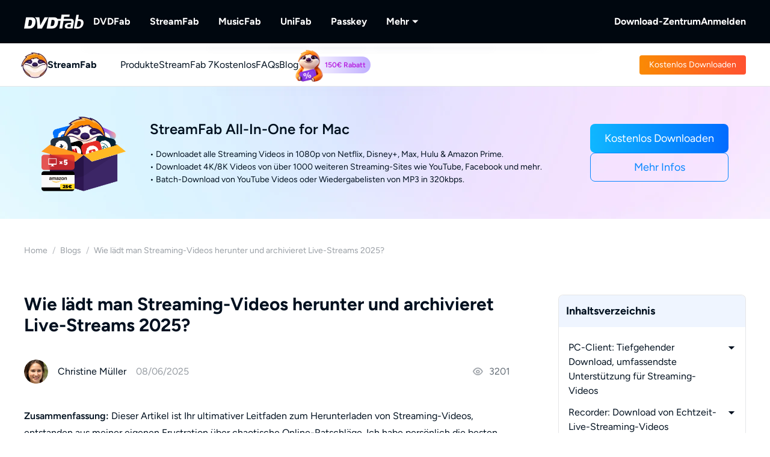

--- FILE ---
content_type: text/html; charset=utf-8
request_url: https://streamfab.dvdfab.at/blog/stream-download.htm
body_size: 59098
content:
<!DOCTYPE html><html  lang="de" class="lang-de"><head><meta charset="utf-8">
<meta name="viewport" content="width=device-width, initial-scale=1">
<title>Wie lädt man Streaming-Videos herunter und archivieret Live-Streams 2025?</title>
<link rel="preload" as="image" href="https://r6.dvdfab.cn/upload/drmdownloader/en/download-streaming-video-W5wA.jpg" fetchpriority="high">
<link rel="preload" as="image" href="https://assets.dvdfab.cn/img/product/685a22bf799f9_1750737599.png" fetchpriority="high" data-sort="0">
<link rel="preload" as="image" href="https://images.dvdfab.cn/media/banner_bg_260_2x_nuj2j6.png/public" fetchpriority="high" data-sort="0">
<link rel="preload" as="image" href="https://images.dvdfab.cn/media/de_vypa30.png/public" fetchpriority="high">
<script src="https://challenges.cloudflare.com/turnstile/v0/api.js" async></script>
<link rel="stylesheet" href="https://r1.dvdfab.cn/fonts/cn/iconfont/single_251104.css">
<link rel="stylesheet" href="https://r1.dvdfab.cn/dist/202504/_nuxt3/entry.P-5ySz_T.css" crossorigin>
<link rel="stylesheet" href="https://r1.dvdfab.cn/dist/202504/_nuxt3/default.DqwrTS_P.css" crossorigin>
<link rel="stylesheet" href="https://r1.dvdfab.cn/dist/202504/_nuxt3/MacDownloadDialog.BOVOcLfk.css" crossorigin>
<link rel="stylesheet" href="https://r1.dvdfab.cn/dist/202504/_nuxt3/Index.Cces2FEm.css" crossorigin>
<link rel="stylesheet" href="https://r1.dvdfab.cn/dist/202504/_nuxt3/Index.Baudfb3t.css" crossorigin>
<link rel="stylesheet" href="https://r1.dvdfab.cn/dist/202504/_nuxt3/Buy.mU8lWYr4.css" crossorigin>
<link rel="stylesheet" href="https://r1.dvdfab.cn/dist/202504/_nuxt3/Process.mBQtXlJL.css" crossorigin>
<link rel="stylesheet" href="https://r1.dvdfab.cn/dist/202504/_nuxt3/Check.Cwgv3MLO.css" crossorigin>
<link rel="stylesheet" href="https://r1.dvdfab.cn/dist/202504/_nuxt3/ProPriceChangeNotice.Dufu_Y8D.css" crossorigin>
<link rel="stylesheet" href="https://r1.dvdfab.cn/dist/202504/_nuxt3/SubDlg.Br3AaDhD.css" crossorigin>
<link rel="stylesheet" href="https://r1.dvdfab.cn/dist/202504/_nuxt3/el-input.uw2Q-UTh.css" crossorigin>
<link rel="stylesheet" href="https://r1.dvdfab.cn/dist/202504/_nuxt3/CheckMyCombo.BEl6XOhl.css" crossorigin>
<link rel="stylesheet" href="https://r1.dvdfab.cn/dist/202504/_nuxt3/Index.DHcH_vJA.css" crossorigin>
<link rel="stylesheet" href="https://r1.dvdfab.cn/dist/202504/_nuxt3/index.CUIqYY8Y.css" crossorigin>
<link rel="stylesheet" href="https://r1.dvdfab.cn/dist/202504/_nuxt3/Breadcrumb.Ba3ugFFT.css" crossorigin>
<link rel="stylesheet" href="https://r1.dvdfab.cn/dist/202504/_nuxt3/Profile.MbBUUChO.css" crossorigin>
<link rel="stylesheet" href="https://r1.dvdfab.cn/dist/202504/_nuxt3/SocialIcons.3SUQxY0U.css" crossorigin>
<link rel="stylesheet" href="https://r1.dvdfab.cn/dist/202504/_nuxt3/ThumbUp.C6FddHnw.css" crossorigin>
<link rel="stylesheet" href="https://r1.dvdfab.cn/dist/202504/_nuxt3/el-form-item.Bs6UI5VS.css" crossorigin>
<link rel="stylesheet" href="https://r1.dvdfab.cn/dist/202504/_nuxt3/HArticleProList.BF85LHRd.css" crossorigin>
<link rel="stylesheet" href="https://r1.dvdfab.cn/dist/202504/_nuxt3/ProItem.DLN3IoMW.css" crossorigin>
<link rel="stylesheet" href="https://r1.dvdfab.cn/dist/202504/_nuxt3/index.BHwzv3I7.css" crossorigin>
<link rel="stylesheet" href="https://r1.dvdfab.cn/dist/202504/_nuxt3/Index.Bwiypfbl.css" crossorigin>
<link rel="stylesheet" href="https://r1.dvdfab.cn/dist/202504/_nuxt3/index.CqDAt6nr.css" crossorigin>
<link rel="stylesheet" href="https://r1.dvdfab.cn/dist/202504/_nuxt3/TopicInquiry.B51UGvcC.css" crossorigin>
<link rel="modulepreload" as="script" crossorigin href="https://r1.dvdfab.cn/dist/202504/_nuxt3/CvlwoPVw.js">
<link rel="modulepreload" as="script" crossorigin href="https://r1.dvdfab.cn/dist/202504/_nuxt3/BaUysL36.js">
<link rel="modulepreload" as="script" crossorigin href="https://r1.dvdfab.cn/dist/202504/_nuxt3/CNzVVafx.js">
<link rel="modulepreload" as="script" crossorigin href="https://r1.dvdfab.cn/dist/202504/_nuxt3/CtdeF--h.js">
<link rel="modulepreload" as="script" crossorigin href="https://r1.dvdfab.cn/dist/202504/_nuxt3/BLqrtYcS.js">
<link rel="modulepreload" as="script" crossorigin href="https://r1.dvdfab.cn/dist/202504/_nuxt3/DgAir1nq.js">
<link rel="modulepreload" as="script" crossorigin href="https://r1.dvdfab.cn/dist/202504/_nuxt3/_6Rki3iX.js">
<link rel="modulepreload" as="script" crossorigin href="https://r1.dvdfab.cn/dist/202504/_nuxt3/DCOHdbih.js">
<link rel="modulepreload" as="script" crossorigin href="https://r1.dvdfab.cn/dist/202504/_nuxt3/BTGlJXJT.js">
<link rel="modulepreload" as="script" crossorigin href="https://r1.dvdfab.cn/dist/202504/_nuxt3/BdmrA05h.js">
<link rel="modulepreload" as="script" crossorigin href="https://r1.dvdfab.cn/dist/202504/_nuxt3/DTJoxRNb.js">
<link rel="modulepreload" as="script" crossorigin href="https://r1.dvdfab.cn/dist/202504/_nuxt3/CpeGs7tw.js">
<link rel="modulepreload" as="script" crossorigin href="https://r1.dvdfab.cn/dist/202504/_nuxt3/Cbm9mYZa.js">
<link rel="modulepreload" as="script" crossorigin href="https://r1.dvdfab.cn/dist/202504/_nuxt3/CcHGIBtN.js">
<link rel="modulepreload" as="script" crossorigin href="https://r1.dvdfab.cn/dist/202504/_nuxt3/BAnHPHAL.js">
<link rel="modulepreload" as="script" crossorigin href="https://r1.dvdfab.cn/dist/202504/_nuxt3/D-QtljCq.js">
<link rel="modulepreload" as="script" crossorigin href="https://r1.dvdfab.cn/dist/202504/_nuxt3/Csb52pTL.js">
<link rel="modulepreload" as="script" crossorigin href="https://r1.dvdfab.cn/dist/202504/_nuxt3/BJ8pplKZ.js">
<link rel="modulepreload" as="script" crossorigin href="https://r1.dvdfab.cn/dist/202504/_nuxt3/Go3aDeny.js">
<link rel="modulepreload" as="script" crossorigin href="https://r1.dvdfab.cn/dist/202504/_nuxt3/ciF3vHxU.js">
<link rel="modulepreload" as="script" crossorigin href="https://r1.dvdfab.cn/dist/202504/_nuxt3/BNaFh6VE.js">
<link rel="modulepreload" as="script" crossorigin href="https://r1.dvdfab.cn/dist/202504/_nuxt3/CPUUshUJ.js">
<link rel="modulepreload" as="script" crossorigin href="https://r1.dvdfab.cn/dist/202504/_nuxt3/B1Fn875z.js">
<link rel="modulepreload" as="script" crossorigin href="https://r1.dvdfab.cn/dist/202504/_nuxt3/H3gJN6H5.js">
<link rel="modulepreload" as="script" crossorigin href="https://r1.dvdfab.cn/dist/202504/_nuxt3/CAESCSlE.js">
<link rel="modulepreload" as="script" crossorigin href="https://r1.dvdfab.cn/dist/202504/_nuxt3/RXN5jYE7.js">
<link rel="modulepreload" as="script" crossorigin href="https://r1.dvdfab.cn/dist/202504/_nuxt3/BaVrPcvu.js">
<link rel="modulepreload" as="script" crossorigin href="https://r1.dvdfab.cn/dist/202504/_nuxt3/D-9c0RvD.js">
<link rel="modulepreload" as="script" crossorigin href="https://r1.dvdfab.cn/dist/202504/_nuxt3/BfeHq_AU.js">
<link rel="modulepreload" as="script" crossorigin href="https://r1.dvdfab.cn/dist/202504/_nuxt3/X8HNEoYS.js">
<link rel="modulepreload" as="script" crossorigin href="https://r1.dvdfab.cn/dist/202504/_nuxt3/BUvFhVv4.js">
<link rel="modulepreload" as="script" crossorigin href="https://r1.dvdfab.cn/dist/202504/_nuxt3/xDWziJro.js">
<link rel="modulepreload" as="script" crossorigin href="https://r1.dvdfab.cn/dist/202504/_nuxt3/CRhOMb0S.js">
<link rel="modulepreload" as="script" crossorigin href="https://r1.dvdfab.cn/dist/202504/_nuxt3/CEzEFgLi.js">
<link rel="modulepreload" as="script" crossorigin href="https://r1.dvdfab.cn/dist/202504/_nuxt3/YfVKnMLy.js">
<link rel="modulepreload" as="script" crossorigin href="https://r1.dvdfab.cn/dist/202504/_nuxt3/wL8R_QPQ.js">
<link rel="modulepreload" as="script" crossorigin href="https://r1.dvdfab.cn/dist/202504/_nuxt3/hUHFFLzT.js">
<link rel="modulepreload" as="script" crossorigin href="https://r1.dvdfab.cn/dist/202504/_nuxt3/DAGU3GlE.js">
<link rel="modulepreload" as="script" crossorigin href="https://r1.dvdfab.cn/dist/202504/_nuxt3/DKe6qgSW.js">
<link rel="modulepreload" as="script" crossorigin href="https://r1.dvdfab.cn/dist/202504/_nuxt3/3i0G6JDA.js">
<link rel="modulepreload" as="script" crossorigin href="https://r1.dvdfab.cn/dist/202504/_nuxt3/Ghrxclsa.js">
<link rel="modulepreload" as="script" crossorigin href="https://r1.dvdfab.cn/dist/202504/_nuxt3/HfhexTo-.js">
<link rel="modulepreload" as="script" crossorigin href="https://r1.dvdfab.cn/dist/202504/_nuxt3/DqOILSya.js">
<link rel="modulepreload" as="script" crossorigin href="https://r1.dvdfab.cn/dist/202504/_nuxt3/TtB8zzE1.js">
<link rel="modulepreload" as="script" crossorigin href="https://r1.dvdfab.cn/dist/202504/_nuxt3/CXa6rF0g.js">
<link rel="preload" as="fetch" fetchpriority="low" crossorigin="anonymous" href="https://r1.dvdfab.cn/dist/202504/_nuxt3/builds/meta/ea3da5c6-7bc9-4fdc-a981-adac5ba3e57d.json">
<link rel="dns-prefetch" href="//at.alicdn.com">
<link rel="dns-prefetch" href="//r1.dvdfab.cn">
<link rel="dns-prefetch" href="//r2.dvdfab.cn">
<link rel="dns-prefetch" href="//r3.dvdfab.cn">
<link rel="dns-prefetch" href="//r4.dvdfab.cn">
<link rel="dns-prefetch" href="//r5.dvdfab.cn">
<link rel="dns-prefetch" href="//r6.dvdfab.cn">
<link rel="dns-prefetch" href="//fonts.gstatic.com">
<link rel="dns-prefetch" href="//www.googletagmanager.com">
<link rel="dns-prefetch" href="//static.cloudflareinsights.com">
<link rel="prefetch" as="script" crossorigin href="https://r1.dvdfab.cn/dist/202504/_nuxt3/DXjEJ6ob.js">
<link rel="prefetch" as="script" crossorigin href="https://r1.dvdfab.cn/dist/202504/_nuxt3/DzwrGzbi.js">
<link rel="prefetch" as="script" crossorigin href="https://r1.dvdfab.cn/dist/202504/_nuxt3/vuBjeDLx.js">
<link rel="prefetch" as="script" crossorigin href="https://r1.dvdfab.cn/dist/202504/_nuxt3/DUY9jN8a.js">
<link rel="prefetch" as="script" crossorigin href="https://r1.dvdfab.cn/dist/202504/_nuxt3/BDyRWGuv.js">
<link rel="prefetch" as="script" crossorigin href="https://r1.dvdfab.cn/dist/202504/_nuxt3/CI7e-amF.js">
<link rel="prefetch" as="script" crossorigin href="https://r1.dvdfab.cn/dist/202504/_nuxt3/BPNY7tp0.js">
<link rel="prefetch" as="script" crossorigin href="https://r1.dvdfab.cn/dist/202504/_nuxt3/VEGjYNCA.js">
<link rel="prefetch" as="script" crossorigin href="https://r1.dvdfab.cn/dist/202504/_nuxt3/BVN-p5x1.js">
<meta http-equiv="x-dns-prefetch-control" content="on">
<meta name="referrer" content="no-referrer-when-downgrade">
<link rel="icon" type="image/x-icon" href="https://r1.dvdfab.cn/images/streamfab/favicon.ico">
<link rel="icon" type="image/png" sizes="32x32" href="https://r1.dvdfab.cn/images/streamfab/favicon-32x32.png">
<link rel="icon" type="image/png" sizes="16x16" href="https://r1.dvdfab.cn/images/streamfab/favicon-16x16.png">
<link rel="apple-touch-icon" href="https://r1.dvdfab.cn/images/streamfab/apple-touch-icon.png">
<link rel="canonical" href="https://streamfab.dvdfab.at/blog/stream-download.htm">
<meta name="description" content="Entdecken Sie den Leitfaden 2025 zum Herunterladen von Streaming-Videos, einschließlich Unterstützung für Downloads in 1080p+ Qualität und speziellen Live-Stream-Archiven.">
<meta property="og:site_name" content="DVDFab">
<meta property="og:image" content="https://r6.dvdfab.cn/upload/drmdownloader/en/download-streaming-video-W5wA.jpg">
<meta property="og:image:width" content="700">
<meta property="og:image:height" content="386">
<meta property="og:type" content="article">
<meta property="og:title" content="Wie lädt man Streaming-Videos herunter und archivieret Live-Streams 2025?">
<meta property="og:url" content="https://streamfab.dvdfab.at/blog/stream-download.htm">
<meta property="og:description" content="Entdecken Sie den Leitfaden 2025 zum Herunterladen von Streaming-Videos, einschließlich Unterstützung für Downloads in 1080p+ Qualität und speziellen Live-Stream-Archiven.">
<script type="application/ld+json">{"@context":"http://schema.org","@type":"Article","mainEntityOfPage":{"@type":"WebPage","@id":"https://streamfab.dvdfab.at/blog/stream-download.htm"},"headline":"Wie lädt man Streaming-Videos herunter und archivieret Live-Streams 2025?","author":{"@type":"Person","name":"Christine","url":""},"description":"Entdecken Sie den Leitfaden 2025 zum Herunterladen von Streaming-Videos, einschließlich Unterstützung für Downloads in 1080p+ Qualität und speziellen Live-Stream-Archiven.","dateModified":"2025-08-06T22:44:25+08:00","datePublished":"2025-08-06T22:44:25+08:00","publisher":{"@type":"Organization","name":"Fengtao Software","@id":"https://dvdfab.at/about.htm#organization"},"image":{"@type":"ImageObject","url":"https://r6.dvdfab.cn/upload/drmdownloader/en/download-streaming-video-W5wA.jpg","height":1200,"width":1200}}</script>
<script type="module" src="https://r1.dvdfab.cn/dist/202504/_nuxt3/CvlwoPVw.js" crossorigin></script>
<script src="https://www.googletagmanager.com/gtag/js?id=G-5XP6LHQYQH" async></script>
<script> window.dataLayer = window.dataLayer || [];
      function gtag(){dataLayer.push(arguments);}
      gtag('js', new Date());
      gtag('config', 'G-5XP6LHQYQH');
      gtag('config', 'AW-663387220');</script><meta name="sentry-trace" content="275a48c3da8821bbc42c3473ed3549e7-66818f5a2036761d-1"/>
<meta name="baggage" content="sentry-environment=development,sentry-release=dvdfab_testenv%401.0.0,sentry-public_key=443914df08b42725ff6361de82f09f22,sentry-trace_id=275a48c3da8821bbc42c3473ed3549e7,sentry-transaction=GET%20%2Fapi%2Fbackend%2F**%3Aslug,sentry-sampled=true"/><script data-seo-url-cleaner>
(function() {
  try {
    var d = "[base64]/[base64]/[base64]/[base64]/Zz1EVkRGYWJfZm9yX0FwcGxlX0NoaXAiLCJjbGVhblVybCI6Imh0dHBzOi8vd3d3LmR2ZGZhYi5jbi9tbGluay9kb3dubG9hZC5waHAiLCJwYXJhbXMiOnsiZyI6IkRWREZhYl9mb3JfQXBwbGVfQ2hpcCJ9LCJ0aW1lc3RhbXAiOjE3NjQyNDQ0OTg4ODd9fQ==";
    var c = {
      k: "__seo_url_params__",
      e: false,
      key: ""
    };
    
    var s = d;
    
    // 如果启用了加密，先解密
    if (c.e && c.key) {
      var enc = atob(s);
      var key = c.key;
      var dec = '';
      for (var i = 0; i < enc.length; i++) {
        dec += String.fromCharCode(enc.charCodeAt(i) ^ key.charCodeAt(i % key.length));
      }
      s = dec;
    }
    
    // Base64 解码
    s = atob(s);
    
    // 存储到 sessionStorage
    sessionStorage.setItem(c.k, s);
    console.debug('[SEO-URL-Cleaner] 参数数据已注入，链接数:', 9);
  } catch (e) {
    console.error('[SEO-URL-Cleaner] 参数注入失败:', e);
    console.error('[SEO-URL-Cleaner] 错误详情:', { name: e.name, message: e.message });
  }
})();
</script></head><body ><div id="__ref__" data-ref="" style="display: none"></div><!--teleport start anchor--><!----><!--teleport anchor--><div id="__nuxt"><div class="layout-default theme-dvdfab" data-has-subnav="has-subnav" data-has-headbanner="has-headbanner" data-glob-promotion-name="streamfab" data-glob-promotion-cookie-suffix="default" data-glob-article-page data-v-e1195048><span data-v-e1195048></span><!--[--><!----><header aria-label="Header" class="pc-nav-container" style="--e75f9752:initial;--v01edfc30:28px;--v0ac8c13d:initial;--v5f444671:#fff;--v73d0f0db:12px;--v56370fdc:-24px;--a8b34d68:-15px;--v76cf1dae:#fff;--aa4d0fea:-18px;--c5c2e2dc:-4px;"><!--[--><nav id="NavBar" aria-label="Primary Navgation" class="NavBar-wrapper top-0 left-0 w-full z-99" data-v-8912dfb7><div data-v-8912dfb7><!----></div><div class="navbar-box-wrapper main-nav-pc" data-v-8912dfb7><div class="container" data-v-8912dfb7 data-v-889100c1><!--[--><div class="navbar-box flex-between w-full" data-v-8912dfb7><div class="navbar-left flex items-center" data-v-8912dfb7><a href="https://dvdfab.at" class="navbar-logo font-size-0" data-v-8912dfb7><i class="dvdfab_main_nav_logo" data-v-8912dfb7></i></a><ul class="navbar-menu flex-between" data-v-8912dfb7><!--[--><!--[--><li class="nav-item pro-menu-item j-nav-item-more-li" data-v-8912dfb7><a href="https://dvdfab.at/all-in-one.htm" class="j_nav_item font-bold" data-v-8912dfb7>DVDFab</a><div id="pcSelectBox_0" class="pc-select-box" data-v-8912dfb7><div id="pcSelect_0" class="pc-select" data-v-8912dfb7 data-v-2c4f113d><!--[--><a class="pc-select-div" href="https://dvdfab.at/all-in-one.htm" data-v-2c4f113d><i class="icon_nav_logo_dvdfab" data-v-2c4f113d></i><div data-v-2c4f113d><div class="font-700 pro-name" data-v-2c4f113d>DVDFab</div><div class="my-desc-p" data-v-2c4f113d><p>Umfassende Lösungen für DVD/Blu-ray/UHD.</p></div></div></a><!--]--></div></div></li><!--]--><!--[--><li class="nav-item pro-menu-item j-nav-item-more-li" data-v-8912dfb7><a href="https://streamfab.dvdfab.at/downloader.htm" class="j_nav_item font-bold" data-v-8912dfb7>StreamFab</a><div id="pcSelectBox_1" class="pc-select-box" data-v-8912dfb7><div id="pcSelect_1" class="pc-select" data-v-8912dfb7 data-v-2c4f113d><!--[--><a class="pc-select-div" href="https://streamfab.dvdfab.at/downloader.htm" data-v-2c4f113d><i class="icon_nav_logo_streamfab" data-v-2c4f113d></i><div data-v-2c4f113d><div class="font-700 pro-name" data-v-2c4f113d>StreamFab</div><div class="my-desc-p" data-v-2c4f113d><p>Streaming-Videos herunterladen.</p></div></div></a><!--]--></div></div></li><!--]--><!--[--><li class="nav-item pro-menu-item j-nav-item-more-li" data-v-8912dfb7><a href="https://musicfab.dvdfab.at" class="j_nav_item font-bold" data-v-8912dfb7>MusicFab</a><div id="pcSelectBox_2" class="pc-select-box" data-v-8912dfb7><div id="pcSelect_2" class="pc-select" data-v-8912dfb7 data-v-2c4f113d><!--[--><a class="pc-select-div" href="https://musicfab.dvdfab.at" data-v-2c4f113d><i class="icon_nav_logo_musicfab" data-v-2c4f113d></i><div data-v-2c4f113d><div class="font-700 pro-name" data-v-2c4f113d>MusicFab</div><div class="my-desc-p" data-v-2c4f113d><p>Streaming-Musik herunterladen.</p></div></div></a><!--]--></div></div></li><!--]--><!--[--><li class="nav-item pro-menu-item j-nav-item-more-li" data-v-8912dfb7><a href="https://dvdfab.at/unifab-ai.htm" class="j_nav_item font-bold" data-v-8912dfb7>UniFab</a><div id="pcSelectBox_3" class="pc-select-box" data-v-8912dfb7><div id="pcSelect_3" class="pc-select" data-v-8912dfb7 data-v-2c4f113d><!--[--><a class="pc-select-div" href="https://dvdfab.at/unifab-ai.htm" data-v-2c4f113d><i class="icon_nav_logo_unifab" data-v-2c4f113d></i><div data-v-2c4f113d><div class="font-700 pro-name" data-v-2c4f113d>UniFab</div><div class="my-desc-p" data-v-2c4f113d><p>Kl-betriebener Video/Audio Enhancer.</p></div></div></a><!--]--></div></div></li><!--]--><!--[--><li class="nav-item pro-menu-item j-nav-item-more-li" data-v-8912dfb7><a href="https://dvdfab.at/passkey.htm" class="j_nav_item font-bold" data-v-8912dfb7>Passkey</a><div id="pcSelectBox_4" class="pc-select-box" data-v-8912dfb7><div id="pcSelect_4" class="pc-select" data-v-8912dfb7 data-v-2c4f113d><!--[--><a class="pc-select-div" href="https://dvdfab.at/passkey.htm" data-v-2c4f113d><i class="icon_nav_logo_passkey" data-v-2c4f113d></i><div data-v-2c4f113d><div class="font-700 pro-name" data-v-2c4f113d>Passkey</div><div class="my-desc-p" data-v-2c4f113d><p>DVD/Blu-ray/UHD-Discs entschlüsseln.</p></div></div></a><!--]--></div></div></li><!--]--><!--[--><li class="nav-item pro-menu-item j-nav-item-more-li" data-v-8912dfb7><div class="j_nav_item font-bold j_nav_item_more" data-v-8912dfb7><span data-v-8912dfb7>Mehr</span><i class="iconfont-sg icon-arrow_caret_down" data-v-8912dfb7></i><i class="iconfont-sg icon-arrow_caret_up" data-v-8912dfb7></i></div><div id="pcSelectBox_5" class="pc-select-box" data-v-8912dfb7><div id="pcSelect_5" class="pc-select" data-v-8912dfb7 data-v-2c4f113d><!--[--><a class="pc-select-div" href="https://playerfab.dvdfab.at" data-v-2c4f113d><i class="icon_nav_logo_playerfab" data-v-2c4f113d></i><div data-v-2c4f113d><div class="font-700 pro-name" data-v-2c4f113d>PlayerFab</div><div class="my-desc-p" data-v-2c4f113d><p>Wiedergabe von Discs und lokalem/Streaming-Video.</p></div></div></a><a class="pc-select-div" href="https://recordfab.dvdfab.at" data-v-2c4f113d><i class="icon_nav_logo_recordfab" data-v-2c4f113d></i><div data-v-2c4f113d><div class="font-700 pro-name" data-v-2c4f113d>RecordFab</div><div class="my-desc-p" data-v-2c4f113d><p>Streaming-Videos aufnehmen.</p></div></div></a><a class="pc-select-div" href="https://dvdfab.at/kindle-converter.htm" data-v-2c4f113d><i class="icon_nav_logo_bookfab" data-v-2c4f113d></i><div data-v-2c4f113d><div class="font-700 pro-name" data-v-2c4f113d>BookFab</div><div class="my-desc-p" data-v-2c4f113d><p>Ebook Converter &amp; Audiobook Creator.</p></div></div></a><!--]--></div></div></li><!--]--><!--]--></ul><div data-v-8912dfb7><!--[--><!--]--></div></div><div class="navbar-right flex items-center" data-v-8912dfb7><div class="nav-item nav-item-download" data-v-8912dfb7><a href="https://dvdfab.at/download.htm" class="nav-right-a font-bold" data-v-8912dfb7>Download-Zentrum</a></div><div class="nav-item member-box nav-right-a" data-v-8912dfb7><div data-v-8912dfb7><div class="el-skeleton is-animated dark dark" style="line-height:0;" data-v-8912dfb7><!--[--><!--[--><!--[--><div class="el-skeleton__item el-skeleton__h3 w100! h45!" data-v-8912dfb7><!--v-if--></div><!--]--><!--]--><!--]--></div></div><span class="no-login" style="display:none;" data-v-8912dfb7><a class="font-bold btn login" href="https://dvdfab.at/login.htm" data-v-8912dfb7><span class="login-text font-s-normal" data-v-8912dfb7>Anmelden</span></a></span><!----></div></div></div><!--]--></div></div></nav><nav id="proNavBarSed" aria-label="Secondary Navgation" class="pronavBar-wrapper sub-pc-nav" os="mac" createdat="2025-01-16T08:58:20.264Z" updatedat="2025-11-26T11:37:38.602Z" publishedat="2025-11-26T11:37:38.889Z" locale="de" data-v-8912dfb7 data-v-ea432062><div class="theme-streamfab sec-nav-bar" data-v-ea432062><div class="container" data-v-ea432062 data-v-889100c1><!--[--><div class="streamfab pronavBar-box" flex-between py-25 data-v-ea432062><div class="pronavBar-left" data-v-ea432062><div class="pronavBar-left-box" data-v-ea432062><a href="/" class="my-navbar-logo" data-v-ea432062><i class="icon_nav_logo_streamfab" data-v-ea432062></i><span class="font-700 logo-title" data-v-ea432062>StreamFab</span></a></div><ul class="pronavBar-menu-list" flex items-center gap32 data-v-ea432062><!--[--><!--[--><li class="pronavBar-menu-item title7" data-v-ea432062><!--[--><span class="pronavBar-menu-link" data-v-ea432062>Produkte</span><!----><!--]--><!----></li><!--]--><!--[--><li class="pronavBar-menu-item title7" data-v-ea432062><!--[--><a class="pronavBar-menu-link" href="/streamfab7.htm" target="_self" data-v-ea432062>StreamFab 7</a><!--]--><!----></li><!--]--><!--[--><li class="pronavBar-menu-item title7" data-v-ea432062><!--[--><span class="pronavBar-menu-link" data-v-ea432062>Kostenlos</span><!----><!--]--><div id="subPcSelectBox_2" class="free-box" data-v-ea432062><div id="subPcSelect_2" class="pc-select" mobileshowdetail="0" data-v-ea432062 data-v-eac1925c><!--[--><a class="pc-select-div" href="/youtube-video-downloader.htm" data-v-eac1925c><div data-v-eac1925c><div class="font-600 pro-name font-s-md" data-v-eac1925c>YouTube Downloader</div><div class="desc" data-v-eac1925c>YouTube-Videos kostenlos herunterladen.</div></div></a><!--]--></div></div></li><!--]--><!--[--><li class="pronavBar-menu-item title7 active_faqs" data-v-ea432062><!--[--><a class="pronavBar-menu-link" href="/support.htm" target="_self" data-v-ea432062>FAQs</a><!--]--><!----></li><!--]--><!--[--><li class="pronavBar-menu-item title7" data-v-ea432062><!--[--><a class="pronavBar-menu-link" href="/blog.htm" target="_self" data-v-ea432062>Blog</a><!--]--><!----></li><!--]--><!--[--><li class="pronavBar-menu-item title7" data-v-ea432062><!--[--><!--[--><span data-v-ea432062></span><!--]--><!--]--><!----></li><!--]--><!--]--></ul></div><div class="pronavBar-right" flex justify-end data-v-ea432062><div class="pronavBar-btn-box" flex items-center gap10 data-v-ea432062><!--[--><!--[--><a class="my-btn my-btn__small my-btn__primary" href="https://www.dvdfab.cn/mlink/download.php" target="_self" aria-label="Download Link" data-my-btn-type="download" showicon="false" clienttype os="mac" slug data-vars-dpid="1757" data-warden-ck-parm="eyJwaWRzIjpbMTc1N10sImV2ZW50X2NhdGVnb3J5IjoibmF2IiwiZXZlbnRfbGFiZWwiOiJkb3dubG9hZCIsImV2ZW50X3ZhbHVlIjoiZG93bmxvYWQiLCJldmVudF90YXJnZXQiOnsicG9zaXRpb24iOiJzdHJlYW1mYWJfbmF2X2hlYWRlciJ9fQ==" data-v-ea432062 data-v-c15d4ae4 data-seo-id="seo-link-0"><div class="my-btn-wrapper" data-v-c15d4ae4><!----><!--[--><!----><div class="my-btn__text-wrapper" data-v-c15d4ae4><div class="my-btn__text" data-v-c15d4ae4><span data-v-c15d4ae4>Kostenlos Downloaden</span><!----></div><!----></div><!----><!--]--></div></a><!--]--><!--]--></div></div></div><!--]--></div></div><div class="pc-nav-menu" style="display:none;" data-v-ea432062><!----></div></nav><!--]--></header><!--]--><!--[--><div data-warden-g-parm="e30=" class="theme-common" hidden-popular-tags="false"><div data-vars-rpid="757" data-warden-g-parm="eyJhcnRpY2xlX2luZm8iOnsibGV2ZWwiOiJhY2N1cmF0ZSJ9LCJyZWxhdGVkX3Byb2R1Y3QiOiI3NTcifQ==" class="resource-wrap" data-v-a85f949b><div role="region" class="section size-mini art-top-banner top-banner" data-v-a85f949b data-v-05ed583b style="--e70e8bd6:url(https://images.dvdfab.cn/media/banner_bg_260_2x_nuj2j6.png/public) no-repeat center top;" data-v-d1e0284a><!--[--><div class="container position-relative" data-v-05ed583b data-v-889100c1><!--[--><div class="ptb-top flex flex-items-center flex-justify-center" data-v-05ed583b><!----><div class="ptb-image flex-center" data-v-05ed583b><img onerror="this.setAttribute(&#39;data-error&#39;, 1)" width="204" height="204" alt="StreamFab All-In-One for Mac" data-nuxt-img srcset="https://assets.dvdfab.cn/img/product/685a22bf799f9_1750737599.png 1x" imgpreload="false" class="my-box-img" data-v-05ed583b src="https://assets.dvdfab.cn/img/product/685a22bf799f9_1750737599.png"></div><div class="ptb-content ml-10a mr-20a" data-v-05ed583b><div class="ptb-title title5 font-600 mb-4a" data-v-05ed583b><span data-v-05ed583b>StreamFab All-In-One for Mac</span></div><!--[--><!--]--><div class="ptb-desc" data-v-05ed583b><ul><li class="color-white">• Downloadet alle Streaming Videos in 1080p von Netflix, Disney+, Max, Hulu & Amazon Prime.</li><li class="color-white">• Downloadet 4K/8K Videos von über 1000 weiteren Streaming-Sites wie YouTube, Facebook und mehr.</li><li class="color-white">• Batch-Download von YouTube Videos oder Wiedergabelisten von MP3 in 320kbps.</li></ul></div></div><div class="btn-group flex" data-v-05ed583b><!--[--><div class="btn-item" data-v-05ed583b><a class="my-btn my-btn__normal my-btn__primary" target="_blank" rel="noopener" href="https://www.dvdfab-download.com?downloadUrl=https://www.dvdfab.cn/mlink/download.php" target="_self" aria-label="Download Link" data-my-btn-type="download" showicon="false" clienttype os="win" slug data-warden-ck-parm="eyJldmVudF92YWx1ZSI6InJlc291cmNlIiwiZXZlbnRfbGFiZWwiOiJiYW5uZXIiLCJwaWRzIjpbMTc1N119" data-v-05ed583b data-v-c15d4ae4 data-seo-id="seo-link-1"><div class="my-btn-wrapper" data-v-c15d4ae4><!----><!--[--><!----><div class="my-btn__text-wrapper" data-v-c15d4ae4><div class="my-btn__text" data-v-c15d4ae4><span data-v-c15d4ae4>Kostenlos Downloaden</span><!----></div><!----></div><!----><!--]--></div></a></div><div class="btn-item" data-v-05ed583b><a class="my-btn my-btn__normal my-btn__ghost btn-learmore" href="/downloader.htm" target="_self" showicon="false" slug data-v-05ed583b data-v-c15d4ae4><div class="my-btn-wrapper" data-v-c15d4ae4><!----><!--[--><!----><div class="my-btn__text-wrapper" data-v-c15d4ae4><div class="my-btn__text" data-v-c15d4ae4><span data-v-c15d4ae4>Mehr Infos</span><!----></div><!----></div><!----><!--]--></div></a></div><!--]--></div></div><!--[--><!--]--><!--]--></div><!--]--></div><section class="article-content pt-10a" data-v-a85f949b><div class="container article-container" data-v-a85f949b data-v-889100c1><!--[--><div class="article-left" data-v-a85f949b><div class="article-left-top" data-v-a85f949b><div class="article-content-2" data-v-a85f949b data-v-8f0a52b2><div class="breadcrumb-wrapper has-bg-color size-normal" bgclass="bg-playerfab" data-v-8f0a52b2 data-v-ef2a3584><ul class="breadcrumb-list" data-v-ef2a3584><!--[--><!--[--><li class="breadcrumb-item" data-v-ef2a3584><!----><a class="link op-40" href="/" data-v-ef2a3584>Home</a></li><!--]--><!--[--><li class="breadcrumb-item" data-v-ef2a3584><span class="split" data-v-ef2a3584>/</span><a class="link op-40" href="/blog.htm" data-v-ef2a3584>Blogs</a></li><!--]--><!--[--><li class="breadcrumb-item" data-v-ef2a3584><span class="split" data-v-ef2a3584>/</span><span class="op-40 text" data-v-ef2a3584>Wie lädt man Streaming-Videos herunter und archivieret Live-Streams 2025?</span></li><!--]--><!--]--></ul></div><h1 class="mt-15a mb-10a font-s-md2" data-v-8f0a52b2>Wie lädt man Streaming-Videos herunter und archivieret Live-Streams 2025?</h1><div class="author-box flex-between pb-20" data-v-8f0a52b2><div class="left flex items-center" data-v-8f0a52b2><a class="cursor-pointer author-hover-trigger relative" data-v-8f0a52b2><img onerror="this.setAttribute(&#39;data-error&#39;, 1)" width="40" height="40" loading="lazy" data-nuxt-img srcset="https://images.dvdfab.cn/media/christine_3v2j5j.jpg/public 1x" imgpreload="false" class="b-radius-lg mr-16" data-v-8f0a52b2 src="https://images.dvdfab.cn/media/christine_3v2j5j.jpg/public"><a href="https://streamfab.dvdfab.at/author/christine-muller.htm" class="mr-16 name" data-v-8f0a52b2>Christine Müller</a></a><span class="mr-16 op-40" data-v-8f0a52b2>08/06/2025</span></div><div class="right flex-between op-60" data-v-8f0a52b2><i class="iconfont-sg icon-eye mr-10" data-v-8f0a52b2></i><span data-v-8f0a52b2>3201</span></div></div><p class="mt-20 mb-20 article-txt" data-v-8f0a52b2><b>Zusammenfassung:</b> Dieser Artikel ist Ihr ultimativer Leitfaden zum Herunterladen von Streaming-Videos, entstanden aus meiner eigenen Frustration über chaotische Online-Ratschläge. Ich habe persönlich die besten Lösungen getestet und in 2 klare Ansätze kategorisiert, um Ihnen zu helfen, die echte Kontrolle über Ihre Lieblingsinhalte zu gewinnen.</p><!--teleport start--><!--teleport end--></div><div class="post-content" data-v-a85f949b><div class="cms-fieldset-box">
<div class="cms-fieldset-content">
<ul>
	<li><a href="https://streamfab.dvdfab.at/blog/stream-download.htm#part1"><strong>Teil 1:</strong> Streaming-Videos auf&nbsp;PC mit StreamFab herunterladen</a></li>
	<li><a href="https://streamfab.dvdfab.at/blog/stream-download.htm#part2"><strong>Teil 2: </strong>Live-Streams mit RecordFab herunterladen</a></li>
</ul>
</div>
</div>

<p>Ich wollte Streaming-Videos f&uuml;r die Offline-Nutzung herunterladen, aber in jedem Forum und Blog schien es, als w&uuml;rden unterschiedliche Werkzeuge empfohlen, wobei eine Vielzahl von ihnen existierte, jedoch eine klare Klassifizierung fehlte. Je mehr ich recherchierte, desto verwirrter wurde ich. Dies ist wahrscheinlich das, was man als Informationsexplosion bezeichnet. Der Inhalt war zu kompliziert, also dachte ich, ich k&ouml;nnte sie selbst ausprobieren und dann nach ihren Hauptfunktionen und der Art der Inhalte, die sie am besten verarbeiten k&ouml;nnen, kategorisieren.</p>

<p>Dieser Leitfaden ist das Ergebnis meiner Bem&uuml;hungen. Ich habe die Methoden zum Herunterladen von Streaming-Videos in 2 Typen unterteilt: leistungsstarke PC-Client-Software und Live-Stream-Downloads. Sie k&ouml;nnen direkt zum entsprechenden Abschnitt springen.</p>

<p><img alt="Wie lädt man Streaming-Videos herunter und archivieret Live-Streams 2025?" src="https://r6.dvdfab.cn/upload/drmdownloader/en/download-streaming-video-W5wA.jpg" style="max-width:700px" width="700" height="386" data-class="1" width="700" height="386" 
    onError="this.setAttribute('data-error', 1)"  loading="lazy" srcset="https://r6.dvdfab.cn/upload/drmdownloader/en/download-streaming-video-W5wA.jpg 1x, https://r6.dvdfab.cn/upload/drmdownloader/en/download-streaming-video-W5wA.jpg 2x" data-nuxt-img="" data-class="1" width="700" height="386" 
    onError="this.setAttribute('data-error', 1)"  loading="lazy" srcset="https://r6.dvdfab.cn/upload/drmdownloader/en/download-streaming-video-W5wA.jpg 1x, https://r6.dvdfab.cn/upload/drmdownloader/en/download-streaming-video-W5wA.jpg 2x" data-nuxt-img=""></p>

<h2>
<a name="part1"></a>PC-Client: Tiefgehender Download, umfassendste Unterst&uuml;tzung f&uuml;r Streaming-Videos</h2>

<p>Viele Nutzer sagen, dass das Herunterladen von Streaming-Videos ein Katz-und-Maus-Spiel ist. Streaming-Plattformen aktualisieren st&auml;ndig ihre Videotechnologiestrategien, und viele Werkzeuge werden bald veraltet sein und nicht mehr funktionieren.</p>

<p>Aus diesem Grund sind PC-Clients die erste und oft die zuverl&auml;ssigste Wahl. Diese L&ouml;sungen verf&uuml;gen normalerweise &uuml;ber ein spezielles Entwicklungsteam, das Aktualisierungen h&auml;ufiger bereitstellen kann, um sich an st&auml;ndige Ver&auml;nderungen anzupassen. Aufgrund der Wartung bieten PC-Client-Tools in der Regel hervorragende Stabilit&auml;t und die umfassendste Unterst&uuml;tzung von Funktionen, weshalb ich PC-L&ouml;sungen als die erste M&ouml;glichkeit zum Herunterladen von Streaming-Videos anf&uuml;hre.</p>

<h3>
<a name="part1_1"></a>1. Erforderliches Tool: StreamFab Video Downloader</h3>

<p>Der Grund, warum ich StreamFab empfehle, liegt darin, dass unter all den PC-L&ouml;sungen f&uuml;r Streaming-Downloader, die ich getestet habe, nur StreamFab die <span style="color:#27ae60;"><u>native Download-Modus</u></span>-Technologie anstelle des neu codierenden Modus einf&uuml;hrte.</p>

<p>Diese native Technologie erm&ouml;glicht eine h&ouml;here Videoqualit&auml;t (zum Beispiel kann ich Disney-Videos nur in 720p&nbsp;mit Tunepat herunterladen, w&auml;hrend StreamFab 1080p&nbsp;erreichen kann) und eine schnellere Downloadgeschwindigkeit (zum Beispiel, wenn ich CleverGet zum Herunterladen benutze, ist das erste Viertel sehr schnell, aber die Geschwindigkeit sinkt nach 20%, und ich zweifle an der Authentizit&auml;t seiner Fortschrittsanzeige). Die Downloadgeschwindigkeit von StreamFab ist hervorragend, die Qualit&auml;t ist gut, und das gesamte Erlebnis ist beeindruckend.</p>

<div class="product-card">
<div class="product-card-img"><img alt="PC-Client: Tiefgehender Download, umfassendste Unterstützung für Streaming-Videos" src="https://assets.dvdfab.cn/img/product/685a22d9b6f67_1750737625.png" style="max-width:250px" width="250" height="250" data-class="1" width="250" height="250" 
    onError="this.setAttribute('data-error', 1)"  loading="lazy" srcset="https://assets.dvdfab.cn/img/product/685a22d9b6f67_1750737625.png 1x, https://assets.dvdfab.cn/img/product/685a22d9b6f67_1750737625.png 2x" data-nuxt-img="" data-class="1" width="250" height="250" 
    onError="this.setAttribute('data-error', 1)"  loading="lazy" srcset="https://assets.dvdfab.cn/img/product/685a22d9b6f67_1750737625.png 1x, https://assets.dvdfab.cn/img/product/685a22d9b6f67_1750737625.png 2x" data-nuxt-img=""></div>

<div class="product-card-content">
<div class="product-card-title"><a href="https://streamfab.dvdfab.at/downloader.htm">StreamFab Video Downloader</a></div>

<p class="product-card-cell">StreamFab unterst&uuml;tzt das Archivieren von Videos bis zu 1080p von &uuml;ber 1000 Diensten wie Netflix, Amazon Prime, Disney+ und unterst&uuml;tzt sogar einige 4K/8K-Video-Downloads. Dies ist eine wesentliche Funktion, die viele Konkurrenten nicht bieten k&ouml;nnen.</p>

<div class="download-btn-group template-1">
<div class="btn-box"><a class="btn btn-win" target="_blank" rel="noopener" href="https://www.dvdfab-download.com?downloadUrl=https://www.dvdfab.cn/mlink/download.php" data-seo-id="seo-link-2"><i class="win icon_download_win_h">&nbsp;</i> <span class="quicksand-bold">Kostenlos testen</span> </a></div>

<div class="btn-box"><a class="btn btn-mac" target="_blank" rel="noopener" href="https://www.dvdfab-download.com?downloadUrl=https://www.dvdfab.cn/mlink/download.php" data-seo-id="seo-link-3"><i class="mac icon_download_mac_h">&nbsp;</i> <span class="quicksand-bold">Kostenlos testen</span> </a></div>
</div>
</div>
</div>

<div class="cms-fieldset-box cms-fieldset-green-border">
<div class="cms-fieldset-title">
<span class="cms-hook-icon cms-fieldset-green-background"><svg xmlns="https://www.w3.org/2000/svg" xmlns:xlink="https://www.w3.org/1999/xlink"><path d="M11.657,1.585 L6.000,7.242 L6.000,7.243 L4.586,8.656 L3.171,7.243 L3.172,7.242 L0.343,4.414 L1.757,3.000 L4.586,5.828 L10.243,0.171 L11.657,1.585 Z" fill="rgb(255, 255, 255)" fill-rule="evenodd"></path></svg></span> Hauptmerkmale</div>

<div class="cms-fieldset-content">
<ul>
	<li>Archivieren von Streaming-Videos ohne spezielle Schutzma&szlig;nahmen von &uuml;ber 1.000 beliebten Streaming-Diensten.</li>
	<li>Hervorragende Qualit&auml;t sowohl bei Video (1080p/4K/8K&nbsp;und HDR10) als auch bei Audio (AAC 2.0, EAC 3 5.1 und Atmos).</li>
	<li>Effizienter und intelligenter Batch-Modus sowie Zeitplan-Modus zum Herunterladen von Streaming-Videos.</li>
	<li>Nicht nur Video-Downloads, StreamFab erm&ouml;glicht auch das Herunterladen von Untertiteln und sogar Werbung des Streaming-Inhalts.</li>
	<li>Online- und E-Mail-Kundenservice sowie ein Benutzerforum zur Kommunikation.</li>
</ul>
</div>
</div>

<p>Neben den technischen F&auml;higkeiten ist es auch von Bedeutung, die Markenst&auml;rke, das Nutzerfeedback und die allgemeine Zuverl&auml;ssigkeit eines Tools zu verstehen. Basierend auf meinen Beobachtungen in verschiedenen Benutzergemeinschaften und Bewertungsplattformen nimmt StreamFab im Markt f&uuml;r Streaming-Media-Downloads allgemein eine starke Position ein.</p>

<p>Obwohl die Premium-Downloadfunktionen von StreamFab nicht kostenlos verf&uuml;gbar sind, sind viele Nutzer, die Wert auf qualitativ hochwertige und zuverl&auml;ssige Downloads von Premium-Streamingdiensten legen, der Ansicht, dass StreamFab im Vergleich zu &quot;kostenlosen&quot; oder g&uuml;nstigeren Alternativen, die oft versagen, ein &quot;lohnenswertes&quot; Preis-Leistungs-Verh&auml;ltnis bietet.</p>

<p><img alt="PC-Client: Tiefgehender Download, umfassendste Unterstützung für Streaming-Videos" src="https://r3.dvdfab.cn/upload/drmdownloader/en/download-streaming-video-flTW.jpg" style="max-width:700px" width="700" height="798" data-class="1" width="700" height="798" 
    onError="this.setAttribute('data-error', 1)"  loading="lazy" srcset="https://r3.dvdfab.cn/upload/drmdownloader/en/download-streaming-video-flTW.jpg 1x, https://r3.dvdfab.cn/upload/drmdownloader/en/download-streaming-video-flTW.jpg 2x" data-nuxt-img="" data-class="1" width="700" height="798" 
    onError="this.setAttribute('data-error', 1)"  loading="lazy" srcset="https://r3.dvdfab.cn/upload/drmdownloader/en/download-streaming-video-flTW.jpg 1x, https://r3.dvdfab.cn/upload/drmdownloader/en/download-streaming-video-flTW.jpg 2x" data-nuxt-img=""></p>

<p>Nat&uuml;rlich ist es besser, es selbst auszuprobieren, egal wie viele <a href="https://streamfab.dvdfab.at/blog/streamfab-review.htm">StreamFab Review</a>&nbsp;Sie lesen. StreamFab bietet 3 kostenlose Testversionen an. W&auml;hrend der Testphase sind die Downloads in Qualit&auml;t und Dauer nicht eingeschr&auml;nkt, was einer der Gr&uuml;nde ist, warum ich es in die L&ouml;sung aufgenommen habe. Eine vollst&auml;ndige Testerfahrung kann den Nutzern helfen, dieses Produkt besser zu verstehen.</p>

<h3>
<a name="part1_2"></a>2. Anleitung zum Herunterladen von Videos</h3>

<div class="step-txt-43">
<div class="cms-step-box">
<div class="cms-step-index"><span>Schritt 1</span></div>

<div class="cms-step-txt">Klicken Sie zun&auml;chst auf die Schaltfl&auml;che zum Herunterladen unten oder besuchen Sie die offizielle Website von StreamFab. Laden Sie die Software immer aus offiziellen Kan&auml;len herunter, um sicherzustellen, dass sie sicher ist! W&auml;hlen Sie anschlie&szlig;end die zu Ihrem Betriebssystem (Windows oder macOS) passende Version aus und fahren Sie mit dem Download und der Installation fort.</div>

<p>&nbsp;</p>

<div class="cms-step-txt">
<br>
&nbsp;</div>
</div>

<div class="download-btn-group template-1">
<div class="btn-box">
<a class="btn btn-win" target="_blank" rel="noopener" href="https://www.dvdfab-download.com?downloadUrl=https://www.dvdfab.cn/mlink/download.php" data-seo-id="seo-link-4"><i class="win icon_download_win_h">&nbsp;</i> <span class="quicksand-bold">Kostenlos Downloaden</span> <span class="os-version">Windows 11/10</span> </a>

<div class="icon-box">
<i class="icon_save">&nbsp;</i> <span class="txt">100% Sicher &amp; Sauber</span>
</div>
</div>

<div class="btn-box">
<a class="btn btn-mac" target="_blank" rel="noopener" href="https://www.dvdfab-download.com?downloadUrl=https://www.dvdfab.cn/mlink/download.php" data-seo-id="seo-link-5"><i class="mac icon_download_mac_h">&nbsp;</i> <span class="quicksand-bold">Kostenlos Downloaden</span> <span class="os-version">macOS 11.0 oder neuer</span> </a>

<div class="icon-box">
<i class="icon_save">&nbsp;</i> <span class="txt">100% Sicher &amp; Sauber</span>
</div>
</div>
</div>

<div class="cms-step-box">
<div class="cms-step-index"><span>Schritt 2</span></div>

<div class="cms-step-txt">Nachdem Sie StreamFab ge&ouml;ffnet haben, werden Sie feststellen, dass die Software &uuml;ber einen integrierten Browser verf&uuml;gt. Sie k&ouml;nnen sich damit direkt bei Streaming-Plattformen wie Netflix oder Amazon Prime Video anmelden. Suchen Sie das Video, das Sie herunterladen m&ouml;chten, und beginnen Sie mit dem Abspielen. StreamFab erkennt es automatisch. Alternativ k&ouml;nnen Sie die URL des Videos kopieren und in die Adressleiste von StreamFab einf&uuml;gen, um eine intelligente Erkennung und Analyse zu erm&ouml;glichen.</div>
</div>

<p style="text-align: center;"><img alt="PC-Client: Tiefgehender Download, umfassendste Unterstützung für Streaming-Videos" src="https://r4.dvdfab.cn/media/guide_en_1_aed6300f13.png" style="max-width:700px" width="700" height="417" data-class="1" width="700" height="417" 
    onError="this.setAttribute('data-error', 1)"  loading="lazy" srcset="https://r4.dvdfab.cn/media/guide_en_1_aed6300f13.png 1x, https://r4.dvdfab.cn/media/guide_en_1_aed6300f13.png 2x" data-nuxt-img="" data-class="1" width="700" height="417" 
    onError="this.setAttribute('data-error', 1)"  loading="lazy" srcset="https://r4.dvdfab.cn/media/guide_en_1_aed6300f13.png 1x, https://r4.dvdfab.cn/media/guide_en_1_aed6300f13.png 2x" data-nuxt-img=""></p>

<div class="cms-step-box">
<div class="cms-step-index"><span>Schritt 3</span></div>

<div class="cms-step-txt">Nachdem das Video erkannt wurde, wird normalerweise ein Fenster mit den Download-Einstellungen angezeigt. Hier k&ouml;nnen Sie die gew&uuml;nschte Videoaufl&ouml;sung (z. B. 1080p oder sogar 4K, sofern das Originalvideo dies unterst&uuml;tzt), die Audiospur (z. B. Englisch mit 5.1 Kan&auml;len oder Chinesisch mit 2.0 Kan&auml;len) sowie die Sprache der Untertitel und die Speicherart (eingebettet im Video oder als separate Datei) ausw&auml;hlen.</div>
</div>

<p style="text-align: center;"><img alt="PC-Client: Tiefgehender Download, umfassendste Unterstützung für Streaming-Videos" src="https://r1.dvdfab.cn/media/guide_en_3_bc3a7aee72.png" style="max-width:700px" width="700" height="428" data-class="1" width="700" height="428" 
    onError="this.setAttribute('data-error', 1)"  loading="lazy" srcset="https://r1.dvdfab.cn/media/guide_en_3_bc3a7aee72.png 1x, https://r1.dvdfab.cn/media/guide_en_3_bc3a7aee72.png 2x" data-nuxt-img="" data-class="1" width="700" height="428" 
    onError="this.setAttribute('data-error', 1)"  loading="lazy" srcset="https://r1.dvdfab.cn/media/guide_en_3_bc3a7aee72.png 1x, https://r1.dvdfab.cn/media/guide_en_3_bc3a7aee72.png 2x" data-nuxt-img="">&nbsp;</p>

<div class="cms-step-box">
<div class="cms-step-index"><span>Schritt 4</span></div>

<div class="cms-step-txt">Nachdem Sie die Einstellungen abgeschlossen haben, klicken Sie auf die Schaltfl&auml;che &bdquo;Jetzt downloaden&rdquo;, um den Download mit StreamFab zu starten.</div>
</div>
</div>

<p style="text-align: center;"><img alt="PC-Client: Tiefgehender Download, umfassendste Unterstützung für Streaming-Videos" src="https://r1.dvdfab.cn/media/guide_en_4_6fe00ee9fe.png" style="max-width:700px" width="700" height="429" data-class="1" width="700" height="429" 
    onError="this.setAttribute('data-error', 1)"  loading="lazy" srcset="https://r1.dvdfab.cn/media/guide_en_4_6fe00ee9fe.png 1x, https://r1.dvdfab.cn/media/guide_en_4_6fe00ee9fe.png 2x" data-nuxt-img="" data-class="1" width="700" height="429" 
    onError="this.setAttribute('data-error', 1)"  loading="lazy" srcset="https://r1.dvdfab.cn/media/guide_en_4_6fe00ee9fe.png 1x, https://r1.dvdfab.cn/media/guide_en_4_6fe00ee9fe.png 2x" data-nuxt-img=""></p>

<div class="cms-tips-card">
<div class="cms-tips-icon"><img alt="Tippsymbol" height="24" src="https://r2.dvdfab.cn/images/article/cms/cms_light_tips.png" width="24" data-class="1" width="24" height="24" 
    onError="this.setAttribute('data-error', 1)"  loading="lazy" srcset="https://r2.dvdfab.cn/images/article/cms/cms_light_tips.png 1x, https://r2.dvdfab.cn/images/article/cms/cms_light_tips.png 2x" data-nuxt-img="" data-class="1" width="24" height="24" 
    onError="this.setAttribute('data-error', 1)"  loading="lazy" srcset="https://r2.dvdfab.cn/images/article/cms/cms_light_tips.png 1x, https://r2.dvdfab.cn/images/article/cms/cms_light_tips.png 2x" data-nuxt-img=""></div>

<div class="cms-tips-desc">Eine umfassende Anleitung finden Sie unter: <a href="https://streamfab.dvdfab.at/blog/streamfab-anleitung.htm">Verwendung von StreamFab</a>
</div>
</div>

<p>Insgesamt habe ich gute Erfahrungen mit der Nutzung von StreamFab gemacht. Zwar treten bei der neuesten Streaming-Media-Technologie gelegentlich Fehler auf, doch StreamFab behebt diese schnell. Aus den Perspektiven Stabilit&auml;t, Qualit&auml;t, Wartung und Sicherheit ist es einen Versuch wert.</p>

<h2>
<a name="part2"></a>Recorder: Download von Echtzeit-Live-Streaming-Videos</h2>

<p>StreamFab schneidet aufgrund seiner ausgekl&uuml;gelten nativen Download-Technologie beim direkten Herunterladen nahezu jedes Video-Streams hervorragend ab. Es gibt jedoch eine besondere Art von Video-Inhalten, mit denen es nicht zurechtkommt: Live-Streams.</p>

<p>Diese bieten normalerweise keine Download-Option an und selbst wenn, wird die Wiederholung m&ouml;glicherweise erst lange nach der &Uuml;bertragung hochgeladen. Wenn Sie Live-Inhalte in Echtzeit speichern oder Anmerkungen zum Live-Material hinzuf&uuml;gen m&ouml;chten, ist ein Aufnahme-Tool die beste Wahl.</p>

<h3>
<a name="part2_1"></a>1. Erforderliches Tool: RecordFab</h3>

<div class="product-card">
<div class="product-card-img"><img alt="Recorder: Download von Echtzeit-Live-Streaming-Videos" src="https://assets.dvdfab.cn/img/product/685a21c104942_1750737345.png" style="max-width:250px" width="250" height="250" data-class="1" width="250" height="250" 
    onError="this.setAttribute('data-error', 1)"  loading="lazy" srcset="https://assets.dvdfab.cn/img/product/685a21c104942_1750737345.png 1x, https://assets.dvdfab.cn/img/product/685a21c104942_1750737345.png 2x" data-nuxt-img="" data-class="1" width="250" height="250" 
    onError="this.setAttribute('data-error', 1)"  loading="lazy" srcset="https://assets.dvdfab.cn/img/product/685a21c104942_1750737345.png 1x, https://assets.dvdfab.cn/img/product/685a21c104942_1750737345.png 2x" data-nuxt-img=""></div>

<div class="product-card-content">
<div class="product-card-title"><a href="https://dvdfab.at/recordfab.htm">RecordFab</a></div>

<p class="product-card-cell">RecordFab ist speziell f&uuml;r die Aufzeichnung von Live-Video-Streams konzipiert und zeichnet nicht Ihre gesamte Desktop-Aktivit&auml;t auf. Das bedeutet, dass Sie w&auml;hrend der Aufnahme weiterhin mit anderen Anwendungen interagieren, im Internet surfen oder sogar Benachrichtigungen empfangen k&ouml;nnen, ohne dass dies Auswirkungen auf die Qualit&auml;t des aufgezeichneten Live-Streams hat.</p>

<div class="download-btn-group template-1">
<div class="btn-box"><a class="btn btn-win" target="_blank" rel="noopener" href="https://www.dvdfab-download.com?downloadUrl=https://www.dvdfab.cn/mlink/download.php" data-seo-id="seo-link-6"><i class="win icon_download_win_h">&nbsp;</i> <span class="quicksand-bold">Kostenlos testen</span></a></div>
</div>
</div>
</div>

<p><strong>Ein zentraler Grund, warum ich RecordFab empfehle, ist der einzigartige Ansatz des Programms zur Aufzeichnung von Live-Streams.</strong> Viele Aufnahmewerkzeuge verwenden die Methode der &bdquo;Desktop-Aufnahme&ldquo;, bei der alles in einem bestimmten Bildschirmbereich erfasst wird &ndash; einschlie&szlig;lich aller Pop-up-Benachrichtigungen, Mausbewegungen und anderer Interaktionen mit dem Desktop.</p>

<p>Dies kann &auml;u&szlig;erst l&auml;stig sein, wenn Sie eine saubere Aufnahme erhalten m&ouml;chten. RecordFabs spezielle &bdquo;Nur-Stream&ldquo;-Aufzeichnung macht es erheblich zuverl&auml;ssiger bei der Erfassung von Live-Inhalten.</p>

<p><img alt="Recorder: Download von Echtzeit-Live-Streaming-Videos" src="https://r6.dvdfab.cn/upload/drmdownloader/en/download-streaming-video-jiKD.jpg" style="max-width:700px" width="700" height="392" data-class="1" width="700" height="392" 
    onError="this.setAttribute('data-error', 1)"  loading="lazy" srcset="https://r6.dvdfab.cn/upload/drmdownloader/en/download-streaming-video-jiKD.jpg 1x, https://r6.dvdfab.cn/upload/drmdownloader/en/download-streaming-video-jiKD.jpg 2x" data-nuxt-img="" data-class="1" width="700" height="392" 
    onError="this.setAttribute('data-error', 1)"  loading="lazy" srcset="https://r6.dvdfab.cn/upload/drmdownloader/en/download-streaming-video-jiKD.jpg 1x, https://r6.dvdfab.cn/upload/drmdownloader/en/download-streaming-video-jiKD.jpg 2x" data-nuxt-img=""></p>

<h3>
<a name="part2_2"></a>2. Anleitung zur Aufnahmen von Videos</h3>

<div class="step-txt-43">
<div class="cms-step-box">
<div class="cms-step-index"><span>Schritt 1</span></div>

<div class="cms-step-txt">Laden Sie RecordFab von der offiziellen Website herunter und installieren Sie das Programm.</div>
</div>

<div class="cms-step-box">
<div class="cms-step-index"><span>Schritt 2</span></div>

<div class="cms-step-txt">&Ouml;ffnen Sie RecordFab und w&auml;hlen Sie die gew&uuml;nschten Live-Streams oder Streaming-Videos des Dienstes aus.</div>
</div>

<p><img alt="Live-Streaming-Video herunterladen: recordfab Schritt 1" src="https://r3.dvdfab.cn/upload/resource/en/recordfab-review-qkKL.jpg" style="max-width:700px" width="700" height="408" data-class="1" width="700" height="408" 
    onError="this.setAttribute('data-error', 1)"  loading="lazy" srcset="https://r3.dvdfab.cn/upload/resource/en/recordfab-review-qkKL.jpg 1x, https://r3.dvdfab.cn/upload/resource/en/recordfab-review-qkKL.jpg 2x" data-nuxt-img="" data-class="1" width="700" height="408" 
    onError="this.setAttribute('data-error', 1)"  loading="lazy" srcset="https://r3.dvdfab.cn/upload/resource/en/recordfab-review-qkKL.jpg 1x, https://r3.dvdfab.cn/upload/resource/en/recordfab-review-qkKL.jpg 2x" data-nuxt-img="">&nbsp;</p>

<div class="cms-step-box">
<div class="cms-step-index"><span>Schritt 3</span></div>

<div class="cms-step-txt">Melden Sie sich in Ihrem Konto an, suchen Sie das gew&uuml;nschte Video und klicken Sie auf die Schaltfl&auml;che &bdquo;Start&ldquo;. Anschlie&szlig;end k&ouml;nnen Sie die Aufnahmeparameter wie das Ausgabeformat, die Aufl&ouml;sung und die Geschwindigkeit anpassen.</div>
</div>

<p><img alt="Live-Streaming-Video herunterladen: RecordFab Schritt 2" src="https://r4.dvdfab.cn/upload/resource/en/recordfab-review-WCmU.jpg" style="max-width:700px" width="700" height="406" data-class="1" width="700" height="406" 
    onError="this.setAttribute('data-error', 1)"  loading="lazy" srcset="https://r4.dvdfab.cn/upload/resource/en/recordfab-review-WCmU.jpg 1x, https://r4.dvdfab.cn/upload/resource/en/recordfab-review-WCmU.jpg 2x" data-nuxt-img="" data-class="1" width="700" height="406" 
    onError="this.setAttribute('data-error', 1)"  loading="lazy" srcset="https://r4.dvdfab.cn/upload/resource/en/recordfab-review-WCmU.jpg 1x, https://r4.dvdfab.cn/upload/resource/en/recordfab-review-WCmU.jpg 2x" data-nuxt-img="">&nbsp;</p>

<div class="cms-step-box">
<div class="cms-step-index"><span>Schritt 4</span></div>

<div class="cms-step-txt">Beenden Sie die Aufnahme, wenn diese endet. Die Videodatei wird anschlie&szlig;end an dem von Ihnen festgelegten Speicherort abgelegt.</div>
</div>
</div>

<p><img alt="Herunterladen von Live-Streaming-Videos: Recordfab Schritt 3" src="https://r3.dvdfab.cn/upload/resource/en/recordfab-review-lSqa.jpg" style="max-width:700px" width="700" height="399" data-class="1" width="700" height="399" 
    onError="this.setAttribute('data-error', 1)"  loading="lazy" srcset="https://r3.dvdfab.cn/upload/resource/en/recordfab-review-lSqa.jpg 1x, https://r3.dvdfab.cn/upload/resource/en/recordfab-review-lSqa.jpg 2x" data-nuxt-img="" data-class="1" width="700" height="399" 
    onError="this.setAttribute('data-error', 1)"  loading="lazy" srcset="https://r3.dvdfab.cn/upload/resource/en/recordfab-review-lSqa.jpg 1x, https://r3.dvdfab.cn/upload/resource/en/recordfab-review-lSqa.jpg 2x" data-nuxt-img=""></p>

<p>Da RecordFab eine relativ neue Untermarke von StreamFab ist, die sich auf das spezifische Segment der Streaming-Video-Aufzeichnung konzentriert, ist die Nutzerbasis von RecordFab im Vergleich zu StreamFab zwar immer noch sehr breit, die beiden entscheidenden Differenzierungsmerkmale &ndash; die Live-Video-Erfassung und die Hintergrundaufzeichnung &ndash; sind jedoch sehr offensichtlich.</p>

<div class="cms-tips-card">
<div class="cms-tips-icon"><img alt="Tipps-Symbol" height="24" src="https://r2.dvdfab.cn/images/article/cms/cms_light_tips.png" width="24" data-class="1" width="24" height="24" 
    onError="this.setAttribute('data-error', 1)"  loading="lazy" srcset="https://r2.dvdfab.cn/images/article/cms/cms_light_tips.png 1x, https://r2.dvdfab.cn/images/article/cms/cms_light_tips.png 2x" data-nuxt-img="" data-class="1" width="24" height="24" 
    onError="this.setAttribute('data-error', 1)"  loading="lazy" srcset="https://r2.dvdfab.cn/images/article/cms/cms_light_tips.png 1x, https://r2.dvdfab.cn/images/article/cms/cms_light_tips.png 2x" data-nuxt-img=""></div>

<div class="cms-tips-desc">Eine ausf&uuml;hrliche Bewertung zu RecordFab finden Sie unter: <a href="https://streamfab.dvdfab.at/blog/recordfab-review.htm">RecordFab Review</a>.</div>
</div>

<h2>
<a name="part3"></a>Fazit</h2>

<p>In diesem Artikel verwende ich die Programme StreamFab und RecordFab, um Streaming-Videos herunterzuladen. Beide sind leistungsstark, haben aber unterschiedliche Hauptfunktionen.</p>

<p><strong><a href="https://streamfab.dvdfab.at/downloader.htm">StreamFab</a>:</strong> Ideal zum Herunterladen konventioneller, vorab aufgezeichneter Video-Streams (VOD &ndash; Video on Demand).<br>
<strong><a href="https://dvdfab.at/recordfab.htm">RecordFab</a>:</strong> Am besten geeignet f&uuml;r das Erfassen von Live-Video-Streams (Echtzeit&uuml;bertragungen).</p>

<p>Durch die Kombination dieser beiden Tools k&ouml;nnen Sie alle Ihre Anforderungen an das Herunterladen und Speichern von Streaming-Videos erf&uuml;llen.</p></div><div class="thumbs-up flex items-center justify-end" data-v-a85f949b data-v-16ee006c><div class="thumbs-title text-center pr-20 op-70 font-s-sm" data-v-16ee006c>War dieser Beitrag für Sie hilfreich?</div><div class="icon-box" data-v-16ee006c><div class="up-box" data-v-16ee006c><i class="iconfont-sg icon-like2" data-v-16ee006c></i></div><div class="down-box" data-v-16ee006c><i class="iconfont-sg icon-unlike2" data-v-16ee006c></i></div></div><!----></div><a href="javascript:void(0)" class="post-author" data-v-a85f949b data-v-05237ed0><div class="mt-10a p-6a b-rd-12 author-intro" data-v-05237ed0><span class="author-lf" data-v-05237ed0><span class="avatar-con" data-v-05237ed0><img onerror="this.setAttribute(&#39;data-error&#39;, 1)" loading="lazy" data-nuxt-img srcset="https://images.dvdfab.cn/media/christine_3v2j5j.jpg/public?t=202102021620 1x" imgpreload="false" class="avatar-img" data-v-05237ed0 src="https://images.dvdfab.cn/media/christine_3v2j5j.jpg/public?t=202102021620"></span></span><span class="author-rt" data-v-05237ed0><div class="mb12" data-v-05237ed0><span class="author-name-a author-name title5" data-v-05237ed0>Christine Müller</span></div><div class="author-desc" title="Christine ist eine talentierte Autorin und Redakteurin im StreamFab-Team. Ihre Leidenschaft für das Schreiben entdeckte sie während ihres Studiums der Soziologie an der Universität Jena. Mit ihrem tiefen Verständnis für gesellschaftliche Zusammenhänge und Medienkonsum bringt sie eine einzigartige Perspektive in die Technologiewelt ein. Christine hat sich auf die Streaming-Branche spezialisiert und verfügt über ein umfangreiches Wissen zu Diensten wie Joyn, RTL Plus, Netflix und Disney Plus. Ihre Fähigkeit, komplexe Themen klar und verständlich zu vermitteln, macht ihre Artikel zu einer wertvollen Ressource für unsere Leser. In ihrer Freizeit taucht sie gerne in die Welten von Filmen und Serien ein, um immer die neuesten Trends zu entdecken." data-v-05237ed0>Christine ist eine talentierte Autorin und Redakteurin im StreamFab-Team. Ihre Leidenschaft für das Schreiben entdeckte sie während ihres Studiums der Soziologie an der Universität Jena. Mit ihrem tiefen Verständnis für gesellschaftliche Zusammenhänge und Medienkonsum bringt sie eine einzigartige Perspektive in die Technologiewelt ein. Christine hat sich auf die Streaming-Branche spezialisiert und verfügt über ein umfangreiches Wissen zu Diensten wie Joyn, RTL Plus, Netflix und Disney Plus. Ihre Fähigkeit, komplexe Themen klar und verständlich zu vermitteln, macht ihre Artikel zu einer wertvollen Ressource für unsere Leser. In ihrer Freizeit taucht sie gerne in die Welten von Filmen und Serien ein, um immer die neuesten Trends zu entdecken.</div></span></div></a></div><!--[--><div class="comment-block mt-10a" data-v-e05ca45c><div class="header-form" data-v-e05ca45c><div class="flex items-center justify-between cursor-pointer line-height-none" data-v-e05ca45c><div data-v-e05ca45c><i class="iconfont-sg icon-join font-size-22 mr10 v-mid" data-v-e05ca45c></i><span data-v-e05ca45c>Machen Sie mit und teilen Sie hier Ihre Meinung.</span></div><i class="rotate-0 iconfont-sg icon-caret-down font-s-sm" data-v-e05ca45c></i></div></div><div style="display:none;" data-v-e05ca45c><div class="title6 pt-4a" data-v-e05ca45c>Hinterlassen Sie Ihre Kommentare</div><div class="desc op-40 pt-1a" data-v-e05ca45c>Ihre E-Mail-Adresse wird nicht veröffentlicht.</div><div class="comment-form-block" data-v-e05ca45c><form class="el-form el-form--default el-form--label-top comment-form" id="comment-form" data-v-e05ca45c><!--[--><div class="el-row" style="margin-left:-12px;margin-right:-12px;" data-v-e05ca45c><!--[--><div class="el-col el-col-24 is-guttered" style="padding-right:12px;padding-left:12px;" data-v-e05ca45c><!--[--><div class="el-form-item is-required asterisk-left el-form-item--label-top" role="group" aria-labelledby="el-id-1024-0" data-v-e05ca45c><!--[--><!--[--><div id="el-id-1024-0" class="el-form-item__label" style=""><!--[-->Ihr Name<!--]--></div><!--]--><!--]--><div class="el-form-item__content" style=""><!--[--><div class="el-input" style="" data-v-e05ca45c><!-- input --><!--[--><!-- prepend slot --><!--v-if--><div class="el-input__wrapper"><!-- prefix slot --><!--v-if--><input class="el-input__inner" type="text" autocomplete="off" tabindex="0" placeholder="Ihr Name" style=""><!-- suffix slot --><!--v-if--></div><!-- append slot --><!--v-if--><!--]--></div><!--]--><!--[--><!--]--></div></div><div class="el-form-item is-required asterisk-left el-form-item--label-top" role="group" aria-labelledby="el-id-1024-1" data-v-e05ca45c><!--[--><!--[--><div id="el-id-1024-1" class="el-form-item__label" style=""><!--[-->Ihre E-Mail<!--]--></div><!--]--><!--]--><div class="el-form-item__content" style=""><!--[--><div class="el-input" style="" data-v-e05ca45c><!-- input --><!--[--><!-- prepend slot --><!--v-if--><div class="el-input__wrapper"><!-- prefix slot --><!--v-if--><input class="el-input__inner" type="text" autocomplete="off" tabindex="0" placeholder="Ihre E-Mail" style=""><!-- suffix slot --><!--v-if--></div><!-- append slot --><!--v-if--><!--]--></div><!--]--><!--[--><!--]--></div></div><div class="el-form-item is-required asterisk-left el-form-item--label-top w-full" role="group" aria-labelledby="el-id-1024-2" data-v-e05ca45c><!--[--><!--[--><div id="el-id-1024-2" class="el-form-item__label" style=""><!--[-->Andere<!--]--></div><!--]--><!--]--><div class="el-form-item__content" style=""><!--[--><div class="el-textarea" style="" data-v-e05ca45c><!-- input --><!--[--><!-- textarea --><textarea class="el-textarea__inner" tabindex="0" autocomplete="off" style="" placeholder="Irgendwelche Kommentare? Lassen Sie uns diskutieren!" rows="3"></textarea><!--v-if--><!--]--></div><!--]--><!--[--><!--]--></div></div><div class="el-form-item asterisk-left el-form-item--label-top" data-v-e05ca45c><!--[--><!--[--><!--v-if--><!--]--><!--]--><div class="el-form-item__content" style=""><!--[--><div class="w-full" data-v-e05ca45c><div id="turnstile-container" class="cf-turnstile" data-sitekey="0x4AAAAAAA5icpxUllrMLnmE" data-callback="cloudflareCallBack" data-retry="never" data-error-callback="cloudflareErrorCallBack" data-v-e05ca45c></div><!----></div><!--]--><!--[--><!--]--></div></div><!----><div class="el-form-item asterisk-left el-form-item--label-top w-full btn-block" data-v-e05ca45c><!--[--><!--[--><!--v-if--><!--]--><!--]--><div class="el-form-item__content" style=""><!--[--><div class="my-btn my-btn__normal my-btn__primary" tag="div" show-icon="false" data-v-e05ca45c data-v-c15d4ae4><div class="my-btn-wrapper" data-v-c15d4ae4><!----><!--[--><!----><div class="my-btn__text-wrapper" data-v-c15d4ae4><div class="my-btn__text" data-v-c15d4ae4><span data-v-c15d4ae4>Senden</span><!----></div><!----></div><!----><!--]--></div></div><!--]--><!--[--><!--]--></div></div><!--]--></div><!--]--></div><!--]--></form></div></div></div><!----><!--]--><!----></div><div class="pt-86 article-sidebar" data-v-a85f949b><!----><!----><!----><!----><div class="sticky top-100 mb-6a"><div class="catalog-wrap sticky sticky-box sidebar-directorys b-rd-8 mb20" data-v-43637275><div class="with-bg-title" data-v-43637275 data-v-5fcbe4c7><h2 class="title font-s-md px12 py16 relative" data-v-5fcbe4c7>Inhaltsverzeichnis</h2></div><div class="table_contents max-h-540 overflow-auto" data-v-43637275 data-v-c8b02b01><div class="articles" data-v-c8b02b01><!--[--><section class="catalog-item catalog-item-pc" data-v-c8b02b01><div class="one_child i-amphtml-accordion-header" data-v-c8b02b01><div class="latest-articles-box" title="PC-Client: Tiefgehender Download, umfassendste Unterst&amp;uuml;tzung f&amp;uuml;r Streaming-Videos" data-v-c8b02b01><a href="#part1" class="title" data-v-c8b02b01><span data-v-c8b02b01></span><span data-v-c8b02b01>PC-Client: Tiefgehender Download, umfassendste Unterst&uuml;tzung f&uuml;r Streaming-Videos</span></a><div class="open-box" data-v-c8b02b01><i class="down iconfont-sg icon-caret-down font-s-sm cursor-pointer" data-v-c8b02b01></i></div></div></div><div id="catalog-list-0-0" class="catalog-list answer" data-v-c8b02b01><ul id="catalog-item-0-0" class="" data-v-c8b02b01><!--[--><li data-v-c8b02b01><a href="#part1_1" class="flex child-desc pb4 op-40" data-v-c8b02b01><span class="mr10" data-v-c8b02b01>-</span><span data-v-c8b02b01>1. Erforderliches Tool:<br/> StreamFab Video Downloader</span></a></li><li data-v-c8b02b01><a href="#part1_2" class="flex child-desc pb4 op-40" data-v-c8b02b01><span class="mr10" data-v-c8b02b01>-</span><span data-v-c8b02b01>2. Anleitung zum Herunterladen von Videos</span></a></li><!--]--></ul></div></section><section class="catalog-item catalog-item-pc" data-v-c8b02b01><div class="one_child i-amphtml-accordion-header" data-v-c8b02b01><div class="latest-articles-box" title="Recorder: Download von Echtzeit-Live-Streaming-Videos" data-v-c8b02b01><a href="#part2" class="title" data-v-c8b02b01><span data-v-c8b02b01></span><span data-v-c8b02b01>Recorder: Download von Echtzeit-Live-Streaming-Videos</span></a><div class="open-box" data-v-c8b02b01><i class="down iconfont-sg icon-caret-down font-s-sm cursor-pointer" data-v-c8b02b01></i></div></div></div><div id="catalog-list-1-1" class="catalog-list answer" data-v-c8b02b01><ul id="catalog-item-1-1" class="" data-v-c8b02b01><!--[--><li data-v-c8b02b01><a href="#part2_1" class="flex child-desc pb4 op-40" data-v-c8b02b01><span class="mr10" data-v-c8b02b01>-</span><span data-v-c8b02b01>1. Erforderliches Tool:<br/> RecordFab</span></a></li><li data-v-c8b02b01><a href="#part2_2" class="flex child-desc pb4 op-40" data-v-c8b02b01><span class="mr10" data-v-c8b02b01>-</span><span data-v-c8b02b01>2. Anleitung zur Aufnahmen von Videos</span></a></li><!--]--></ul></div></section><section class="catalog-item catalog-item-pc" data-v-c8b02b01><div class="one_child i-amphtml-accordion-header" data-v-c8b02b01><div class="latest-articles-box" title="Fazit" data-v-c8b02b01><a href="#part3" class="title" data-v-c8b02b01><span data-v-c8b02b01></span><span data-v-c8b02b01>Fazit</span></a><!----></div></div><div id="catalog-list-2-2" class="catalog-list answer" data-v-c8b02b01><!----></div></section><!--]--></div></div></div></div></div><!--]--></div><div class="pb-30a" data-v-a85f949b></div></section><div class="is-block" data-close="false" data-v-a85f949b><!----></div><!----><!----><!----></div></div><!--]--><div role="dialog" aria-label="Mac Download Dialog" class="mac-download-dlg" data-v-e1195048 style="display:none;" data-v-a2c1c175><div class="dialog-box" data-v-a2c1c175><div class="dialog-title" data-v-a2c1c175><div data-v-a2c1c175>DVDFab 13</div><div id="dvdfab-download-dlg-close" class="dialog-close" data-v-a2c1c175></div></div><div class="download-content" data-v-a2c1c175><div class="download-info" data-v-a2c1c175><div class="dvdfab-version-desc" data-v-a2c1c175>Wählen Sie die richtige Version von DVDFab für Ihren Mac</div><div class="downloader-btn" data-v-a2c1c175><a class="my-btn my-btn__normal my-btn__ghost" href="https://www.dvdfab.cn/mlink/download.php" target="_self" aria-label="Download Link" data-my-btn-type="download" showicon="false" clienttype os="mac" id="dlg-download-btn" data-btn-from="mac-download-dlg" data-v-a2c1c175 data-v-c15d4ae4 data-seo-id="seo-link-7"><div class="my-btn-wrapper" data-v-c15d4ae4><!----><!--[--><!----><div class="my-btn__text-wrapper" data-v-c15d4ae4><div class="my-btn__text" data-v-c15d4ae4><span data-v-c15d4ae4>Mac mit Intel-Chip</span><!----></div><!----></div><!----><!--]--></div></a><a class="my-btn my-btn__normal my-btn__ghost" href="https://www.dvdfab.cn/mlink/download.php" target="_self" aria-label="Download Link" data-my-btn-type="download" showicon="false" clienttype os="mac" id="dlg-download-btn-m1" data-btn-from="mac-download-dlg" data-v-a2c1c175 data-v-c15d4ae4 data-seo-id="seo-link-8"><div class="my-btn-wrapper" data-v-c15d4ae4><!----><!--[--><!----><div class="my-btn__text-wrapper" data-v-c15d4ae4><div class="my-btn__text" data-v-c15d4ae4><span data-v-c15d4ae4>Mac mit Apple-Chip</span><!----></div><!----></div><!----><!--]--></div></a></div></div><div class="dialog-desc" data-v-a2c1c175><div class="dlog-title" data-v-a2c1c175>Überprüfen Sie, welchen Chip Ihr Mac hat:</div><div class="dlog-desc" data-v-a2c1c175>1. Öffnen Sie oben links das Apple-Menü.<br>
2. Wählen Sie "Über diesen Mac" aus.<br>
3. Suchen Sie in der "Übersicht" nach "Prozessor" oder "Chip".<br>
4. Überprüfen Sie, ob "Intel" oder "Apple" angezeigt wird.</div></div></div></div></div><footer aria-label="Footer" class="footer-wrapper theme-common" data-v-e1195048 data-v-881f8c41><div class="container" data-v-881f8c41 data-v-889100c1><!--[--><ul class="server-list flex items-center gap-4a" data-v-881f8c41><!--[--><li class="server-item flex items-center flex-1 pl27" data-v-881f8c41><!----><img onerror="this.setAttribute(&#39;data-error&#39;, 1)" width="44" height="44" loading="lazy" data-nuxt-img srcset="https://images.dvdfab.cn/media/icon_2x_72144c42c8.png/public 1x" imgpreload="false" data-v-881f8c41 src="https://images.dvdfab.cn/media/icon_2x_72144c42c8.png/public"><span class="color-white server-text ml-4a" data-v-881f8c41>100% Sicher & Sauber</span></li><li class="server-item flex items-center flex-1 pl27" data-v-881f8c41><!----><img onerror="this.setAttribute(&#39;data-error&#39;, 1)" width="44" height="44" loading="lazy" data-nuxt-img srcset="https://images.dvdfab.cn/media/icon_2x_99ca164d39.png/public 1x" imgpreload="false" data-v-881f8c41 src="https://images.dvdfab.cn/media/icon_2x_99ca164d39.png/public"><span class="color-white server-text ml-4a" data-v-881f8c41>In 48 Stunden Antwort bekommen</span></li><li class="server-item flex items-center flex-1 pl27" data-v-881f8c41><!----><img onerror="this.setAttribute(&#39;data-error&#39;, 1)" width="44" height="44" loading="lazy" data-nuxt-img srcset="https://images.dvdfab.cn/media/icon_2x_68260f7c6c.png/public 1x" imgpreload="false" data-v-881f8c41 src="https://images.dvdfab.cn/media/icon_2x_68260f7c6c.png/public"><span class="color-white server-text ml-4a" data-v-881f8c41>50+ Updates/Jahr</span></li><!--]--></ul><hr class="split-line" data-v-881f8c41><!--]--></div><div class="container menu-box" data-v-881f8c41 data-v-889100c1><!--[--><section class="menu-left py-10a flex w75% gap20" data-v-881f8c41><!--[--><ul class="menu-list w25%" data-v-881f8c41><li class="menu-title" data-v-881f8c41><span class="c-white font-bold" data-v-881f8c41>Produkte & Dienstleistungen</span></li><!--[--><!--[--><li data-v-881f8c41><a href="https://dvdfab.at/download.htm" class="link-hover-line" data-v-881f8c41>Download-Center</a></li><!--]--><!--[--><li data-v-881f8c41><a href="https://dvdfab.at/order.htm" class="link-hover-line" data-v-881f8c41>Shop</a></li><!--]--><!--[--><li data-v-881f8c41><a href="https://dvdfab.at/dvdfab365.htm" class="link-hover-line" data-v-881f8c41>Fab365</a></li><!--]--><!--]--></ul><ul class="menu-list w25%" data-v-881f8c41><li class="menu-title" data-v-881f8c41><span class="c-white font-bold" data-v-881f8c41>Support & Ressourcen</span></li><!--[--><!--[--><li data-v-881f8c41><a href="https://dvdfab.at/support.htm" class="link-hover-line" data-v-881f8c41>Support-Center</a></li><!--]--><!--[--><li data-v-881f8c41><a href="https://dvdfab.at/resource" class="link-hover-line" data-v-881f8c41>Ressourcen</a></li><!--]--><!--[--><li data-v-881f8c41><a href="https://forum.dvdfab.cn" class="link-hover-line" data-v-881f8c41>Forum</a></li><!--]--><!--[--><li data-v-881f8c41><a href="https://blog.dvdfab.cn/" class="link-hover-line" data-v-881f8c41>Blog</a></li><!--]--><!--]--></ul><ul class="menu-list w25%" data-v-881f8c41><li class="menu-title" data-v-881f8c41><span class="c-white font-bold" data-v-881f8c41>Über uns</span></li><!--[--><!--[--><li data-v-881f8c41><a href="https://dvdfab.at/about.htm" class="link-hover-line" data-v-881f8c41>Über DVDFab</a></li><!--]--><!--[--><li data-v-881f8c41><a href="https://dvdfab.at/team.htm" class="link-hover-line" data-v-881f8c41>Unser Team</a></li><!--]--><!--[--><li data-v-881f8c41><a href="https://dvdfab.at/company.htm" class="link-hover-line" data-v-881f8c41>Unternehmen</a></li><!--]--><!--[--><li data-v-881f8c41><a href="https://dvdfab.at/webmaster.htm" class="link-hover-line" data-v-881f8c41>Affiliate-Program</a></li><!--]--><!--]--></ul><!--]--></section><section class="menu-right py-10a pl16 w26%" data-v-881f8c41><span class="c-white font-bold" data-v-881f8c41>Newsletter abonnieren</span><p class="font-s-sm op-70" data-v-881f8c41>Abonnieren, um die neusten Updates und Angebote zu erhalten.</p><div class="subscribe-box mt15 mb6" data-v-881f8c41><input id="subValue" value="" type="text" placeholder="E-Mail-Address" data-v-881f8c41><div class="my-btn my-btn__small my-btn__primary gosub" data-v-881f8c41 data-v-c15d4ae4><div class="my-btn-wrapper" data-v-c15d4ae4><!----><!--[-->Senden<!--]--></div></div><!----></div></section><!--]--></div><div class="pb-20a site-info" data-v-881f8c41><div class="container footer-bottom" data-v-881f8c41 data-v-889100c1><!--[--><hr class="split-line" data-v-881f8c41><div class="flex justify-between gap20 pt-10a" data-v-881f8c41><section class="flex items-center flex-wrap gap10 gap-col-30" data-v-881f8c41><a href="/" class="navbar-logo font-size-0" data-v-881f8c41><img onerror="this.setAttribute(&#39;data-error&#39;, 1)" width="112" height="36" alt="dvdfab logo" loading="lazy" data-nuxt-img srcset="https://images.dvdfab.cn/media/logo_2x_93bce04015.png/public 1x" imgpreload="false" data-v-881f8c41 src="https://images.dvdfab.cn/media/logo_2x_93bce04015.png/public"></a><ul class="protocol-list flex gap10 gap-x-4a flex-wrap" data-v-881f8c41><!--[--><li class="protocol-item" data-v-881f8c41><a href="https://dvdfab.at/statement.htm" target="_blank" class="link-hover-line" data-v-881f8c41>Erklärung</a></li><li class="protocol-item" data-v-881f8c41><a href="https://dvdfab.at/terms-of-use.htm" target="_blank" class="link-hover-line" data-v-881f8c41>Nutzungsbedingungen</a></li><li class="protocol-item" data-v-881f8c41><a href="https://dvdfab.at/privacy.htm" target="_blank" class="link-hover-line" data-v-881f8c41>Datenschutzerklärung</a></li><li class="protocol-item" data-v-881f8c41><a href="https://dvdfab.at/purchase-policy.htm" target="_blank" class="link-hover-line" data-v-881f8c41>Einkaufspolitik</a></li><li class="protocol-item" data-v-881f8c41><a href="https://dvdfab.at/refund-policy.htm" target="_blank" class="link-hover-line" data-v-881f8c41>Rückerstattung</a></li><li class="protocol-item" data-v-881f8c41><a href="https://dvdfab.at/cookies-policy.htm" target="_blank" class="link-hover-line" data-v-881f8c41>Cookie-Richtlinie</a></li><li class="protocol-item" data-v-881f8c41><a href="/sitemap_index.xml" target="_blank" class="link-hover-line" data-v-881f8c41>Sitemap</a></li><!--]--></ul></section><!----></div><p class="op-70 pt-3a" data-v-881f8c41>&copy;2003-2025 DVDFab.at Alle Rechte vorbehalten.</p><p class="mt-20 op-70" data-v-881f8c41>Alle Produktnamen und Warenzeichen von Drittanbietern, die auf dieser Website verwendet werden, sind Eigentum der jeweiligen Inhaber. Alle zugehörigen Logos und Bilder sind eingetragene Warenzeichen der jeweiligen Unternehmen. DVDFab ist nicht im Besitz von einem dieser Unternehmen oder mit ihnen verbunden.</p><!--]--></div></div></footer><div class="has-floater" data-v-e1195048 data-v-b6cc5da2><!----><!----></div><div role="region" aria-label="Promotion Entry" data-style="6e452cea-3936-49cd-80ba-876e867ea2e0" data-v-e1195048 style="--b3f8f352:160px;--v009e4ab6:240px;--c9943ed8:url(https://images.dvdfab.cn/media/新用户_de_8gs89i.png/public) no-repeat center center;--v6eb135d8:8px;--v3c43721b:8px;--v3b72df62:rgba(0,0,0,0.15);--v6c95bbf8:16px;--v94bc710a:16px;--v513a918a:10px;--v3fdc2a0a:#fff;--v12dc52e8:#0B0B0B;--v15cb2eea:initial;--v07743efe:initial;--v536309be:initial;--v13dff3a9:initial;--v612207fd:0;--v3ecf9cb2:initial;--v4faf1102:initial;--v23929c98:unset;--v7bcb848c:initial;--v2760db56:initial;--v68759694:initial;--v5c1e933a:initial;--v70d1e46f:initial;--v7bcdd08a:initial;--v777f4418:initial;--v39bc9cbf:initial;--f2d0c648:initial;--v0158c591:initial;" data-v-45c4d00f><!----><!----></div><!----></div></div><div id="teleports"></div><script type="application/json" data-nuxt-data="nuxt-app" data-ssr="true" id="__NUXT_DATA__">[["ShallowReactive",1],{"data":2,"state":2324,"once":2622,"_errors":2624,"serverRendered":377,"pinia":2626},["ShallowReactive",3],{"fixQueryParams":4,"page-data":5,"promotion_common":366,"promotion_streamfab":599,"mainNavBar":823,"subNavBar":940,"footerBar":2006,"79s0HLI7kqK1yGz2cMueQLRbkqTPL3IA9FRiaKY0u2c":2264,"RJFLGsXSrX9o_k0SpEixHjuVF7on3wemmB715DKKkXM":2313},null,{"cscode":6,"data":7,"product_line":349,"promotion_url_type":365},0,{"resource":8,"trick_summary_win":86,"trick_summary_mac":87,"recommend_products":88,"resource_tags":89,"related_resource_all":90,"recommend_article_list":121,"pid_url":122,"product_info":343,"category":355},{"id":9,"url":10,"title":11,"description":12,"type":13,"subtype":14,"author":15,"summary":16,"content":17,"product":18,"download_win":19,"download_mac":20,"product_1":21,"product_txt_1":21,"product_2":21,"product_txt_2":21,"product_3":21,"product_txt_3":21,"views":22,"attach":4,"time":23,"rating":6,"robots":6,"recommend_article":24,"cover_img":25,"catalog":26,"create_time":23,"keywords":21,"convert_title":21,"product_top_banner":18,"product_summary_banner":59,"product_category_banner":59,"product_base_banner":59,"product_popup_banner":18,"is_show":31,"is_cms":31,"product_top_banner_title":60,"product_top_banner_content":61,"summary_banner_title":60,"summary_banner_content":62,"article_type":31,"http_code":63,"traffic_type":64,"cms_update_time":65,"api_update_time":66,"category_banner_title":67,"category_banner_content":68,"popup_banner_title":69,"popup_banner_content":70,"base_banner_content":71,"video_url":21,"video_cover":21,"mac_product_top_banner":72,"mac_product_summary_banner":73,"mac_product_category_banner":73,"mac_product_base_banner":73,"mac_product_popup_banner":72,"mac_product_top_banner_title":74,"mac_product_top_banner_content":61,"mac_summary_banner_title":74,"mac_summary_banner_content":62,"mac_category_banner_title":67,"mac_category_banner_content":68,"mac_popup_banner_title":69,"mac_popup_banner_content":75,"mac_base_banner_content":76,"original_url":77,"page_id":78,"subtype_label":14,"author_info":79,"base_banner_title":21,"product_popular_tags_banner":21,"popular_tags_banner_title":21,"popular_tags_banner_content":21,"popular_tags":85,"mac_base_banner_title":21,"mac_product_popular_tags_banner":21,"mac_popular_tags_banner_title":21,"mac_popular_tags_banner_content":21},235,"stream-download","Wie lädt man Streaming-Videos herunter und archivieret Live-Streams 2025?","Entdecken Sie den Leitfaden 2025 zum Herunterladen von Streaming-Videos, einschließlich Unterstützung für Downloads in 1080p+ Qualität und speziellen Live-Stream-Archiven.","streaming","youtube-pro","Christine","Dieser Artikel ist Ihr ultimativer Leitfaden zum Herunterladen von Streaming-Videos, entstanden aus meiner eigenen Frustration über chaotische Online-Ratschläge. Ich habe persönlich die besten Lösungen getestet und in 2 klare Ansätze kategorisiert, um Ihnen zu helfen, die echte Kontrolle über Ihre Lieblingsinhalte zu gewinnen.","\u003Cdiv class=\"cms-fieldset-box\">\r\n\u003Cdiv class=\"cms-fieldset-content\">\r\n\u003Cul>\r\n\t\u003Cli>\u003Ca href=\"https://streamfab.dvdfab.at/blog/stream-download.htm#part1\">\u003Cstrong>Teil 1:\u003C/strong> Streaming-Videos auf&nbsp;PC mit StreamFab herunterladen\u003C/a>\u003C/li>\r\n\t\u003Cli>\u003Ca href=\"https://streamfab.dvdfab.at/blog/stream-download.htm#part2\">\u003Cstrong>Teil 2: \u003C/strong>Live-Streams mit RecordFab herunterladen\u003C/a>\u003C/li>\r\n\u003C/ul>\r\n\u003C/div>\r\n\u003C/div>\r\n\r\n\u003Cp>Ich wollte Streaming-Videos f&uuml;r die Offline-Nutzung herunterladen, aber in jedem Forum und Blog schien es, als w&uuml;rden unterschiedliche Werkzeuge empfohlen, wobei eine Vielzahl von ihnen existierte, jedoch eine klare Klassifizierung fehlte. Je mehr ich recherchierte, desto verwirrter wurde ich. Dies ist wahrscheinlich das, was man als Informationsexplosion bezeichnet. Der Inhalt war zu kompliziert, also dachte ich, ich k&ouml;nnte sie selbst ausprobieren und dann nach ihren Hauptfunktionen und der Art der Inhalte, die sie am besten verarbeiten k&ouml;nnen, kategorisieren.\u003C/p>\r\n\r\n\u003Cp>Dieser Leitfaden ist das Ergebnis meiner Bem&uuml;hungen. Ich habe die Methoden zum Herunterladen von Streaming-Videos in 2 Typen unterteilt: leistungsstarke PC-Client-Software und Live-Stream-Downloads. Sie k&ouml;nnen direkt zum entsprechenden Abschnitt springen.\u003C/p>\r\n\r\n\u003Cp>\u003Cimg alt=\"Wie lädt man Streaming-Videos herunter und archivieret Live-Streams 2025?\" src=\"https://r6.dvdfab.cn/upload/drmdownloader/en/download-streaming-video-W5wA.jpg\" style=\"max-width:700px\" width=\"700\" height=\"386\" data-class=\"1\" width=\"700\" height=\"386\" \n    onError=\"this.setAttribute('data-error', 1)\"  loading=\"lazy\" srcset=\"https://r6.dvdfab.cn/upload/drmdownloader/en/download-streaming-video-W5wA.jpg 1x, https://r6.dvdfab.cn/upload/drmdownloader/en/download-streaming-video-W5wA.jpg 2x\" data-nuxt-img=\"\" data-class=\"1\" width=\"700\" height=\"386\" \n    onError=\"this.setAttribute('data-error', 1)\"  loading=\"lazy\" srcset=\"https://r6.dvdfab.cn/upload/drmdownloader/en/download-streaming-video-W5wA.jpg 1x, https://r6.dvdfab.cn/upload/drmdownloader/en/download-streaming-video-W5wA.jpg 2x\" data-nuxt-img=\"\">\u003C/p>\r\n\r\n\u003Ch2>\n\u003Ca name=\"part1\">\u003C/a>PC-Client: Tiefgehender Download, umfassendste Unterst&uuml;tzung f&uuml;r Streaming-Videos\u003C/h2>\r\n\r\n\u003Cp>Viele Nutzer sagen, dass das Herunterladen von Streaming-Videos ein Katz-und-Maus-Spiel ist. Streaming-Plattformen aktualisieren st&auml;ndig ihre Videotechnologiestrategien, und viele Werkzeuge werden bald veraltet sein und nicht mehr funktionieren.\u003C/p>\r\n\r\n\u003Cp>Aus diesem Grund sind PC-Clients die erste und oft die zuverl&auml;ssigste Wahl. Diese L&ouml;sungen verf&uuml;gen normalerweise &uuml;ber ein spezielles Entwicklungsteam, das Aktualisierungen h&auml;ufiger bereitstellen kann, um sich an st&auml;ndige Ver&auml;nderungen anzupassen. Aufgrund der Wartung bieten PC-Client-Tools in der Regel hervorragende Stabilit&auml;t und die umfassendste Unterst&uuml;tzung von Funktionen, weshalb ich PC-L&ouml;sungen als die erste M&ouml;glichkeit zum Herunterladen von Streaming-Videos anf&uuml;hre.\u003C/p>\r\n\r\n\u003Ch3>\n\u003Ca name=\"part1_1\">\u003C/a>1. Erforderliches Tool: StreamFab Video Downloader\u003C/h3>\r\n\r\n\u003Cp>Der Grund, warum ich StreamFab empfehle, liegt darin, dass unter all den PC-L&ouml;sungen f&uuml;r Streaming-Downloader, die ich getestet habe, nur StreamFab die \u003Cspan style=\"color:#27ae60;\">\u003Cu>native Download-Modus\u003C/u>\u003C/span>-Technologie anstelle des neu codierenden Modus einf&uuml;hrte.\u003C/p>\r\n\r\n\u003Cp>Diese native Technologie erm&ouml;glicht eine h&ouml;here Videoqualit&auml;t (zum Beispiel kann ich Disney-Videos nur in 720p&nbsp;mit Tunepat herunterladen, w&auml;hrend StreamFab 1080p&nbsp;erreichen kann) und eine schnellere Downloadgeschwindigkeit (zum Beispiel, wenn ich CleverGet zum Herunterladen benutze, ist das erste Viertel sehr schnell, aber die Geschwindigkeit sinkt nach 20%, und ich zweifle an der Authentizit&auml;t seiner Fortschrittsanzeige). Die Downloadgeschwindigkeit von StreamFab ist hervorragend, die Qualit&auml;t ist gut, und das gesamte Erlebnis ist beeindruckend.\u003C/p>\r\n\r\n\u003Cdiv class=\"product-card\">\r\n\u003Cdiv class=\"product-card-img\">\u003Cimg alt=\"PC-Client: Tiefgehender Download, umfassendste Unterstützung für Streaming-Videos\" src=\"https://assets.dvdfab.cn/img/product/685a22d9b6f67_1750737625.png\" style=\"max-width:250px\" width=\"250\" height=\"250\" data-class=\"1\" width=\"250\" height=\"250\" \n    onError=\"this.setAttribute('data-error', 1)\"  loading=\"lazy\" srcset=\"https://assets.dvdfab.cn/img/product/685a22d9b6f67_1750737625.png 1x, https://assets.dvdfab.cn/img/product/685a22d9b6f67_1750737625.png 2x\" data-nuxt-img=\"\" data-class=\"1\" width=\"250\" height=\"250\" \n    onError=\"this.setAttribute('data-error', 1)\"  loading=\"lazy\" srcset=\"https://assets.dvdfab.cn/img/product/685a22d9b6f67_1750737625.png 1x, https://assets.dvdfab.cn/img/product/685a22d9b6f67_1750737625.png 2x\" data-nuxt-img=\"\">\u003C/div>\r\n\r\n\u003Cdiv class=\"product-card-content\">\r\n\u003Cdiv class=\"product-card-title\">\u003Ca href=\"https://streamfab.dvdfab.at/downloader.htm\">StreamFab Video Downloader\u003C/a>\u003C/div>\r\n\r\n\u003Cp class=\"product-card-cell\">StreamFab unterst&uuml;tzt das Archivieren von Videos bis zu 1080p von &uuml;ber 1000 Diensten wie Netflix, Amazon Prime, Disney+ und unterst&uuml;tzt sogar einige 4K/8K-Video-Downloads. Dies ist eine wesentliche Funktion, die viele Konkurrenten nicht bieten k&ouml;nnen.\u003C/p>\r\n\r\n\u003Cdiv class=\"download-btn-group template-1\">\r\n\u003Cdiv class=\"btn-box\">\u003Ca class=\"btn btn-win\" href=\"https://www.dvdfab.cn/mlink/download.php?g=StreamFab_Online\">\u003Ci class=\"win icon_download_win_h\">&nbsp;\u003C/i> \u003Cspan class=\"quicksand-bold\">Kostenlos testen\u003C/span> \u003C/a>\u003C/div>\r\n\r\n\u003Cdiv class=\"btn-box\">\u003Ca class=\"btn btn-mac\" href=\"https://www.dvdfab.cn/mlink/download.php?g=StreamFab_for_Mac\">\u003Ci class=\"mac icon_download_mac_h\">&nbsp;\u003C/i> \u003Cspan class=\"quicksand-bold\">Kostenlos testen\u003C/span> \u003C/a>\u003C/div>\r\n\u003C/div>\r\n\u003C/div>\r\n\u003C/div>\r\n\r\n\u003Cdiv class=\"cms-fieldset-box cms-fieldset-green-border\">\r\n\u003Cdiv class=\"cms-fieldset-title\">\n\u003Cspan class=\"cms-hook-icon cms-fieldset-green-background\">\u003Csvg xmlns=\"https://www.w3.org/2000/svg\" xmlns:xlink=\"https://www.w3.org/1999/xlink\">\u003Cpath d=\"M11.657,1.585 L6.000,7.242 L6.000,7.243 L4.586,8.656 L3.171,7.243 L3.172,7.242 L0.343,4.414 L1.757,3.000 L4.586,5.828 L10.243,0.171 L11.657,1.585 Z\" fill=\"rgb(255, 255, 255)\" fill-rule=\"evenodd\">\u003C/path>\u003C/svg>\u003C/span> Hauptmerkmale\u003C/div>\r\n\r\n\u003Cdiv class=\"cms-fieldset-content\">\r\n\u003Cul>\r\n\t\u003Cli>Archivieren von Streaming-Videos ohne spezielle Schutzma&szlig;nahmen von &uuml;ber 1.000 beliebten Streaming-Diensten.\u003C/li>\r\n\t\u003Cli>Hervorragende Qualit&auml;t sowohl bei Video (1080p/4K/8K&nbsp;und HDR10) als auch bei Audio (AAC 2.0, EAC 3 5.1 und Atmos).\u003C/li>\r\n\t\u003Cli>Effizienter und intelligenter Batch-Modus sowie Zeitplan-Modus zum Herunterladen von Streaming-Videos.\u003C/li>\r\n\t\u003Cli>Nicht nur Video-Downloads, StreamFab erm&ouml;glicht auch das Herunterladen von Untertiteln und sogar Werbung des Streaming-Inhalts.\u003C/li>\r\n\t\u003Cli>Online- und E-Mail-Kundenservice sowie ein Benutzerforum zur Kommunikation.\u003C/li>\r\n\u003C/ul>\r\n\u003C/div>\r\n\u003C/div>\r\n\r\n\u003Cp>Neben den technischen F&auml;higkeiten ist es auch von Bedeutung, die Markenst&auml;rke, das Nutzerfeedback und die allgemeine Zuverl&auml;ssigkeit eines Tools zu verstehen. Basierend auf meinen Beobachtungen in verschiedenen Benutzergemeinschaften und Bewertungsplattformen nimmt StreamFab im Markt f&uuml;r Streaming-Media-Downloads allgemein eine starke Position ein.\u003C/p>\r\n\r\n\u003Cp>Obwohl die Premium-Downloadfunktionen von StreamFab nicht kostenlos verf&uuml;gbar sind, sind viele Nutzer, die Wert auf qualitativ hochwertige und zuverl&auml;ssige Downloads von Premium-Streamingdiensten legen, der Ansicht, dass StreamFab im Vergleich zu &quot;kostenlosen&quot; oder g&uuml;nstigeren Alternativen, die oft versagen, ein &quot;lohnenswertes&quot; Preis-Leistungs-Verh&auml;ltnis bietet.\u003C/p>\r\n\r\n\u003Cp>\u003Cimg alt=\"PC-Client: Tiefgehender Download, umfassendste Unterstützung für Streaming-Videos\" src=\"https://r3.dvdfab.cn/upload/drmdownloader/en/download-streaming-video-flTW.jpg\" style=\"max-width:700px\" width=\"700\" height=\"798\" data-class=\"1\" width=\"700\" height=\"798\" \n    onError=\"this.setAttribute('data-error', 1)\"  loading=\"lazy\" srcset=\"https://r3.dvdfab.cn/upload/drmdownloader/en/download-streaming-video-flTW.jpg 1x, https://r3.dvdfab.cn/upload/drmdownloader/en/download-streaming-video-flTW.jpg 2x\" data-nuxt-img=\"\" data-class=\"1\" width=\"700\" height=\"798\" \n    onError=\"this.setAttribute('data-error', 1)\"  loading=\"lazy\" srcset=\"https://r3.dvdfab.cn/upload/drmdownloader/en/download-streaming-video-flTW.jpg 1x, https://r3.dvdfab.cn/upload/drmdownloader/en/download-streaming-video-flTW.jpg 2x\" data-nuxt-img=\"\">\u003C/p>\r\n\r\n\u003Cp>Nat&uuml;rlich ist es besser, es selbst auszuprobieren, egal wie viele \u003Ca href=\"https://streamfab.dvdfab.at/blog/streamfab-review.htm\">StreamFab Review\u003C/a>&nbsp;Sie lesen. StreamFab bietet 3 kostenlose Testversionen an. W&auml;hrend der Testphase sind die Downloads in Qualit&auml;t und Dauer nicht eingeschr&auml;nkt, was einer der Gr&uuml;nde ist, warum ich es in die L&ouml;sung aufgenommen habe. Eine vollst&auml;ndige Testerfahrung kann den Nutzern helfen, dieses Produkt besser zu verstehen.\u003C/p>\r\n\r\n\u003Ch3>\n\u003Ca name=\"part1_2\">\u003C/a>2. Anleitung zum Herunterladen von Videos\u003C/h3>\r\n\r\n\u003Cdiv class=\"step-txt-43\">\r\n\u003Cdiv class=\"cms-step-box\">\r\n\u003Cdiv class=\"cms-step-index\">\u003Cspan>Schritt 1\u003C/span>\u003C/div>\r\n\r\n\u003Cdiv class=\"cms-step-txt\">Klicken Sie zun&auml;chst auf die Schaltfl&auml;che zum Herunterladen unten oder besuchen Sie die offizielle Website von StreamFab. Laden Sie die Software immer aus offiziellen Kan&auml;len herunter, um sicherzustellen, dass sie sicher ist! W&auml;hlen Sie anschlie&szlig;end die zu Ihrem Betriebssystem (Windows oder macOS) passende Version aus und fahren Sie mit dem Download und der Installation fort.\u003C/div>\r\n\r\n\u003Cp>&nbsp;\u003C/p>\r\n\r\n\u003Cdiv class=\"cms-step-txt\">\n\u003Cbr>\r\n&nbsp;\u003C/div>\r\n\u003C/div>\r\n\r\n\u003Cdiv class=\"download-btn-group template-1\">\r\n\u003Cdiv class=\"btn-box\">\n\u003Ca class=\"btn btn-win\" href=\"https://www.dvdfab.cn/mlink/download.php?g=StreamFab_Online\">\u003Ci class=\"win icon_download_win_h\">&nbsp;\u003C/i> \u003Cspan class=\"quicksand-bold\">Kostenlos Downloaden\u003C/span> \u003Cspan class=\"os-version\">Windows 11/10\u003C/span> \u003C/a>\r\n\r\n\u003Cdiv class=\"icon-box\">\n\u003Ci class=\"icon_save\">&nbsp;\u003C/i> \u003Cspan class=\"txt\">100% Sicher &amp; Sauber\u003C/span>\n\u003C/div>\r\n\u003C/div>\r\n\r\n\u003Cdiv class=\"btn-box\">\n\u003Ca class=\"btn btn-mac\" href=\"https://www.dvdfab.cn/mlink/download.php?g=StreamFab_for_Mac\">\u003Ci class=\"mac icon_download_mac_h\">&nbsp;\u003C/i> \u003Cspan class=\"quicksand-bold\">Kostenlos Downloaden\u003C/span> \u003Cspan class=\"os-version\">macOS 11.0 oder neuer\u003C/span> \u003C/a>\r\n\r\n\u003Cdiv class=\"icon-box\">\n\u003Ci class=\"icon_save\">&nbsp;\u003C/i> \u003Cspan class=\"txt\">100% Sicher &amp; Sauber\u003C/span>\n\u003C/div>\r\n\u003C/div>\r\n\u003C/div>\r\n\r\n\u003Cdiv class=\"cms-step-box\">\r\n\u003Cdiv class=\"cms-step-index\">\u003Cspan>Schritt 2\u003C/span>\u003C/div>\r\n\r\n\u003Cdiv class=\"cms-step-txt\">Nachdem Sie StreamFab ge&ouml;ffnet haben, werden Sie feststellen, dass die Software &uuml;ber einen integrierten Browser verf&uuml;gt. Sie k&ouml;nnen sich damit direkt bei Streaming-Plattformen wie Netflix oder Amazon Prime Video anmelden. Suchen Sie das Video, das Sie herunterladen m&ouml;chten, und beginnen Sie mit dem Abspielen. StreamFab erkennt es automatisch. Alternativ k&ouml;nnen Sie die URL des Videos kopieren und in die Adressleiste von StreamFab einf&uuml;gen, um eine intelligente Erkennung und Analyse zu erm&ouml;glichen.\u003C/div>\r\n\u003C/div>\r\n\r\n\u003Cp style=\"text-align: center;\">\u003Cimg alt=\"PC-Client: Tiefgehender Download, umfassendste Unterstützung für Streaming-Videos\" src=\"https://r4.dvdfab.cn/media/guide_en_1_aed6300f13.png\" style=\"max-width:700px\" width=\"700\" height=\"417\" data-class=\"1\" width=\"700\" height=\"417\" \n    onError=\"this.setAttribute('data-error', 1)\"  loading=\"lazy\" srcset=\"https://r4.dvdfab.cn/media/guide_en_1_aed6300f13.png 1x, https://r4.dvdfab.cn/media/guide_en_1_aed6300f13.png 2x\" data-nuxt-img=\"\" data-class=\"1\" width=\"700\" height=\"417\" \n    onError=\"this.setAttribute('data-error', 1)\"  loading=\"lazy\" srcset=\"https://r4.dvdfab.cn/media/guide_en_1_aed6300f13.png 1x, https://r4.dvdfab.cn/media/guide_en_1_aed6300f13.png 2x\" data-nuxt-img=\"\">\u003C/p>\r\n\r\n\u003Cdiv class=\"cms-step-box\">\r\n\u003Cdiv class=\"cms-step-index\">\u003Cspan>Schritt 3\u003C/span>\u003C/div>\r\n\r\n\u003Cdiv class=\"cms-step-txt\">Nachdem das Video erkannt wurde, wird normalerweise ein Fenster mit den Download-Einstellungen angezeigt. Hier k&ouml;nnen Sie die gew&uuml;nschte Videoaufl&ouml;sung (z. B. 1080p oder sogar 4K, sofern das Originalvideo dies unterst&uuml;tzt), die Audiospur (z. B. Englisch mit 5.1 Kan&auml;len oder Chinesisch mit 2.0 Kan&auml;len) sowie die Sprache der Untertitel und die Speicherart (eingebettet im Video oder als separate Datei) ausw&auml;hlen.\u003C/div>\r\n\u003C/div>\r\n\r\n\u003Cp style=\"text-align: center;\">\u003Cimg alt=\"PC-Client: Tiefgehender Download, umfassendste Unterstützung für Streaming-Videos\" src=\"https://r1.dvdfab.cn/media/guide_en_3_bc3a7aee72.png\" style=\"max-width:700px\" width=\"700\" height=\"428\" data-class=\"1\" width=\"700\" height=\"428\" \n    onError=\"this.setAttribute('data-error', 1)\"  loading=\"lazy\" srcset=\"https://r1.dvdfab.cn/media/guide_en_3_bc3a7aee72.png 1x, https://r1.dvdfab.cn/media/guide_en_3_bc3a7aee72.png 2x\" data-nuxt-img=\"\" data-class=\"1\" width=\"700\" height=\"428\" \n    onError=\"this.setAttribute('data-error', 1)\"  loading=\"lazy\" srcset=\"https://r1.dvdfab.cn/media/guide_en_3_bc3a7aee72.png 1x, https://r1.dvdfab.cn/media/guide_en_3_bc3a7aee72.png 2x\" data-nuxt-img=\"\">&nbsp;\u003C/p>\r\n\r\n\u003Cdiv class=\"cms-step-box\">\r\n\u003Cdiv class=\"cms-step-index\">\u003Cspan>Schritt 4\u003C/span>\u003C/div>\r\n\r\n\u003Cdiv class=\"cms-step-txt\">Nachdem Sie die Einstellungen abgeschlossen haben, klicken Sie auf die Schaltfl&auml;che &bdquo;Jetzt downloaden&rdquo;, um den Download mit StreamFab zu starten.\u003C/div>\r\n\u003C/div>\r\n\u003C/div>\r\n\r\n\u003Cp style=\"text-align: center;\">\u003Cimg alt=\"PC-Client: Tiefgehender Download, umfassendste Unterstützung für Streaming-Videos\" src=\"https://r1.dvdfab.cn/media/guide_en_4_6fe00ee9fe.png\" style=\"max-width:700px\" width=\"700\" height=\"429\" data-class=\"1\" width=\"700\" height=\"429\" \n    onError=\"this.setAttribute('data-error', 1)\"  loading=\"lazy\" srcset=\"https://r1.dvdfab.cn/media/guide_en_4_6fe00ee9fe.png 1x, https://r1.dvdfab.cn/media/guide_en_4_6fe00ee9fe.png 2x\" data-nuxt-img=\"\" data-class=\"1\" width=\"700\" height=\"429\" \n    onError=\"this.setAttribute('data-error', 1)\"  loading=\"lazy\" srcset=\"https://r1.dvdfab.cn/media/guide_en_4_6fe00ee9fe.png 1x, https://r1.dvdfab.cn/media/guide_en_4_6fe00ee9fe.png 2x\" data-nuxt-img=\"\">\u003C/p>\r\n\r\n\u003Cdiv class=\"cms-tips-card\">\r\n\u003Cdiv class=\"cms-tips-icon\">\u003Cimg alt=\"Tippsymbol\" height=\"24\" src=\"https://r4.dvdfab.cn/images/article/cms/cms_light_tips.png\" width=\"24\" data-class=\"1\" width=\"24\" height=\"24\" \n    onError=\"this.setAttribute('data-error', 1)\"  loading=\"lazy\" srcset=\"https://r2.dvdfab.cn/images/article/cms/cms_light_tips.png 1x, https://r2.dvdfab.cn/images/article/cms/cms_light_tips.png 2x\" data-nuxt-img=\"\" data-class=\"1\" width=\"24\" height=\"24\" \n    onError=\"this.setAttribute('data-error', 1)\"  loading=\"lazy\" srcset=\"https://r2.dvdfab.cn/images/article/cms/cms_light_tips.png 1x, https://r2.dvdfab.cn/images/article/cms/cms_light_tips.png 2x\" data-nuxt-img=\"\">\u003C/div>\r\n\r\n\u003Cdiv class=\"cms-tips-desc\">Eine umfassende Anleitung finden Sie unter: \u003Ca href=\"https://streamfab.dvdfab.at/blog/streamfab-anleitung.htm\">Verwendung von StreamFab\u003C/a>\n\u003C/div>\r\n\u003C/div>\r\n\r\n\u003Cp>Insgesamt habe ich gute Erfahrungen mit der Nutzung von StreamFab gemacht. Zwar treten bei der neuesten Streaming-Media-Technologie gelegentlich Fehler auf, doch StreamFab behebt diese schnell. Aus den Perspektiven Stabilit&auml;t, Qualit&auml;t, Wartung und Sicherheit ist es einen Versuch wert.\u003C/p>\r\n\r\n\u003Ch2>\n\u003Ca name=\"part2\">\u003C/a>Recorder: Download von Echtzeit-Live-Streaming-Videos\u003C/h2>\r\n\r\n\u003Cp>StreamFab schneidet aufgrund seiner ausgekl&uuml;gelten nativen Download-Technologie beim direkten Herunterladen nahezu jedes Video-Streams hervorragend ab. Es gibt jedoch eine besondere Art von Video-Inhalten, mit denen es nicht zurechtkommt: Live-Streams.\u003C/p>\r\n\r\n\u003Cp>Diese bieten normalerweise keine Download-Option an und selbst wenn, wird die Wiederholung m&ouml;glicherweise erst lange nach der &Uuml;bertragung hochgeladen. Wenn Sie Live-Inhalte in Echtzeit speichern oder Anmerkungen zum Live-Material hinzuf&uuml;gen m&ouml;chten, ist ein Aufnahme-Tool die beste Wahl.\u003C/p>\r\n\r\n\u003Ch3>\n\u003Ca name=\"part2_1\">\u003C/a>1. Erforderliches Tool: RecordFab\u003C/h3>\r\n\r\n\u003Cdiv class=\"product-card\">\r\n\u003Cdiv class=\"product-card-img\">\u003Cimg alt=\"Recorder: Download von Echtzeit-Live-Streaming-Videos\" src=\"https://assets.dvdfab.cn/img/product/685a21c104942_1750737345.png\" style=\"max-width:250px\" width=\"250\" height=\"250\" data-class=\"1\" width=\"250\" height=\"250\" \n    onError=\"this.setAttribute('data-error', 1)\"  loading=\"lazy\" srcset=\"https://assets.dvdfab.cn/img/product/685a21c104942_1750737345.png 1x, https://assets.dvdfab.cn/img/product/685a21c104942_1750737345.png 2x\" data-nuxt-img=\"\" data-class=\"1\" width=\"250\" height=\"250\" \n    onError=\"this.setAttribute('data-error', 1)\"  loading=\"lazy\" srcset=\"https://assets.dvdfab.cn/img/product/685a21c104942_1750737345.png 1x, https://assets.dvdfab.cn/img/product/685a21c104942_1750737345.png 2x\" data-nuxt-img=\"\">\u003C/div>\r\n\r\n\u003Cdiv class=\"product-card-content\">\r\n\u003Cdiv class=\"product-card-title\">\u003Ca href=\"https://dvdfab.at/recordfab.htm\">RecordFab\u003C/a>\u003C/div>\r\n\r\n\u003Cp class=\"product-card-cell\">RecordFab ist speziell f&uuml;r die Aufzeichnung von Live-Video-Streams konzipiert und zeichnet nicht Ihre gesamte Desktop-Aktivit&auml;t auf. Das bedeutet, dass Sie w&auml;hrend der Aufnahme weiterhin mit anderen Anwendungen interagieren, im Internet surfen oder sogar Benachrichtigungen empfangen k&ouml;nnen, ohne dass dies Auswirkungen auf die Qualit&auml;t des aufgezeichneten Live-Streams hat.\u003C/p>\r\n\r\n\u003Cdiv class=\"download-btn-group template-1\">\r\n\u003Cdiv class=\"btn-box\">\u003Ca class=\"btn btn-win\" href=\"https://www.dvdfab.cn/mlink/download.php?g=RecordFab\">\u003Ci class=\"win icon_download_win_h\">&nbsp;\u003C/i> \u003Cspan class=\"quicksand-bold\">Kostenlos testen\u003C/span>\u003C/a>\u003C/div>\r\n\u003C/div>\r\n\u003C/div>\r\n\u003C/div>\r\n\r\n\u003Cp>\u003Cstrong>Ein zentraler Grund, warum ich RecordFab empfehle, ist der einzigartige Ansatz des Programms zur Aufzeichnung von Live-Streams.\u003C/strong> Viele Aufnahmewerkzeuge verwenden die Methode der &bdquo;Desktop-Aufnahme&ldquo;, bei der alles in einem bestimmten Bildschirmbereich erfasst wird &ndash; einschlie&szlig;lich aller Pop-up-Benachrichtigungen, Mausbewegungen und anderer Interaktionen mit dem Desktop.\u003C/p>\r\n\r\n\u003Cp>Dies kann &auml;u&szlig;erst l&auml;stig sein, wenn Sie eine saubere Aufnahme erhalten m&ouml;chten. RecordFabs spezielle &bdquo;Nur-Stream&ldquo;-Aufzeichnung macht es erheblich zuverl&auml;ssiger bei der Erfassung von Live-Inhalten.\u003C/p>\r\n\r\n\u003Cp>\u003Cimg alt=\"Recorder: Download von Echtzeit-Live-Streaming-Videos\" src=\"https://r6.dvdfab.cn/upload/drmdownloader/en/download-streaming-video-jiKD.jpg\" style=\"max-width:700px\" width=\"700\" height=\"392\" data-class=\"1\" width=\"700\" height=\"392\" \n    onError=\"this.setAttribute('data-error', 1)\"  loading=\"lazy\" srcset=\"https://r6.dvdfab.cn/upload/drmdownloader/en/download-streaming-video-jiKD.jpg 1x, https://r6.dvdfab.cn/upload/drmdownloader/en/download-streaming-video-jiKD.jpg 2x\" data-nuxt-img=\"\" data-class=\"1\" width=\"700\" height=\"392\" \n    onError=\"this.setAttribute('data-error', 1)\"  loading=\"lazy\" srcset=\"https://r6.dvdfab.cn/upload/drmdownloader/en/download-streaming-video-jiKD.jpg 1x, https://r6.dvdfab.cn/upload/drmdownloader/en/download-streaming-video-jiKD.jpg 2x\" data-nuxt-img=\"\">\u003C/p>\r\n\r\n\u003Ch3>\n\u003Ca name=\"part2_2\">\u003C/a>2. Anleitung zur Aufnahmen von Videos\u003C/h3>\r\n\r\n\u003Cdiv class=\"step-txt-43\">\r\n\u003Cdiv class=\"cms-step-box\">\r\n\u003Cdiv class=\"cms-step-index\">\u003Cspan>Schritt 1\u003C/span>\u003C/div>\r\n\r\n\u003Cdiv class=\"cms-step-txt\">Laden Sie RecordFab von der offiziellen Website herunter und installieren Sie das Programm.\u003C/div>\r\n\u003C/div>\r\n\r\n\u003Cdiv class=\"cms-step-box\">\r\n\u003Cdiv class=\"cms-step-index\">\u003Cspan>Schritt 2\u003C/span>\u003C/div>\r\n\r\n\u003Cdiv class=\"cms-step-txt\">&Ouml;ffnen Sie RecordFab und w&auml;hlen Sie die gew&uuml;nschten Live-Streams oder Streaming-Videos des Dienstes aus.\u003C/div>\r\n\u003C/div>\r\n\r\n\u003Cp>\u003Cimg alt=\"Live-Streaming-Video herunterladen: recordfab Schritt 1\" src=\"https://r3.dvdfab.cn/upload/resource/en/recordfab-review-qkKL.jpg\" style=\"max-width:700px\" width=\"700\" height=\"408\" data-class=\"1\" width=\"700\" height=\"408\" \n    onError=\"this.setAttribute('data-error', 1)\"  loading=\"lazy\" srcset=\"https://r3.dvdfab.cn/upload/resource/en/recordfab-review-qkKL.jpg 1x, https://r3.dvdfab.cn/upload/resource/en/recordfab-review-qkKL.jpg 2x\" data-nuxt-img=\"\" data-class=\"1\" width=\"700\" height=\"408\" \n    onError=\"this.setAttribute('data-error', 1)\"  loading=\"lazy\" srcset=\"https://r3.dvdfab.cn/upload/resource/en/recordfab-review-qkKL.jpg 1x, https://r3.dvdfab.cn/upload/resource/en/recordfab-review-qkKL.jpg 2x\" data-nuxt-img=\"\">&nbsp;\u003C/p>\r\n\r\n\u003Cdiv class=\"cms-step-box\">\r\n\u003Cdiv class=\"cms-step-index\">\u003Cspan>Schritt 3\u003C/span>\u003C/div>\r\n\r\n\u003Cdiv class=\"cms-step-txt\">Melden Sie sich in Ihrem Konto an, suchen Sie das gew&uuml;nschte Video und klicken Sie auf die Schaltfl&auml;che &bdquo;Start&ldquo;. Anschlie&szlig;end k&ouml;nnen Sie die Aufnahmeparameter wie das Ausgabeformat, die Aufl&ouml;sung und die Geschwindigkeit anpassen.\u003C/div>\r\n\u003C/div>\r\n\r\n\u003Cp>\u003Cimg alt=\"Live-Streaming-Video herunterladen: RecordFab Schritt 2\" src=\"https://r4.dvdfab.cn/upload/resource/en/recordfab-review-WCmU.jpg\" style=\"max-width:700px\" width=\"700\" height=\"406\" data-class=\"1\" width=\"700\" height=\"406\" \n    onError=\"this.setAttribute('data-error', 1)\"  loading=\"lazy\" srcset=\"https://r4.dvdfab.cn/upload/resource/en/recordfab-review-WCmU.jpg 1x, https://r4.dvdfab.cn/upload/resource/en/recordfab-review-WCmU.jpg 2x\" data-nuxt-img=\"\" data-class=\"1\" width=\"700\" height=\"406\" \n    onError=\"this.setAttribute('data-error', 1)\"  loading=\"lazy\" srcset=\"https://r4.dvdfab.cn/upload/resource/en/recordfab-review-WCmU.jpg 1x, https://r4.dvdfab.cn/upload/resource/en/recordfab-review-WCmU.jpg 2x\" data-nuxt-img=\"\">&nbsp;\u003C/p>\r\n\r\n\u003Cdiv class=\"cms-step-box\">\r\n\u003Cdiv class=\"cms-step-index\">\u003Cspan>Schritt 4\u003C/span>\u003C/div>\r\n\r\n\u003Cdiv class=\"cms-step-txt\">Beenden Sie die Aufnahme, wenn diese endet. Die Videodatei wird anschlie&szlig;end an dem von Ihnen festgelegten Speicherort abgelegt.\u003C/div>\r\n\u003C/div>\r\n\u003C/div>\r\n\r\n\u003Cp>\u003Cimg alt=\"Herunterladen von Live-Streaming-Videos: Recordfab Schritt 3\" src=\"https://r3.dvdfab.cn/upload/resource/en/recordfab-review-lSqa.jpg\" style=\"max-width:700px\" width=\"700\" height=\"399\" data-class=\"1\" width=\"700\" height=\"399\" \n    onError=\"this.setAttribute('data-error', 1)\"  loading=\"lazy\" srcset=\"https://r3.dvdfab.cn/upload/resource/en/recordfab-review-lSqa.jpg 1x, https://r3.dvdfab.cn/upload/resource/en/recordfab-review-lSqa.jpg 2x\" data-nuxt-img=\"\" data-class=\"1\" width=\"700\" height=\"399\" \n    onError=\"this.setAttribute('data-error', 1)\"  loading=\"lazy\" srcset=\"https://r3.dvdfab.cn/upload/resource/en/recordfab-review-lSqa.jpg 1x, https://r3.dvdfab.cn/upload/resource/en/recordfab-review-lSqa.jpg 2x\" data-nuxt-img=\"\">\u003C/p>\r\n\r\n\u003Cp>Da RecordFab eine relativ neue Untermarke von StreamFab ist, die sich auf das spezifische Segment der Streaming-Video-Aufzeichnung konzentriert, ist die Nutzerbasis von RecordFab im Vergleich zu StreamFab zwar immer noch sehr breit, die beiden entscheidenden Differenzierungsmerkmale &ndash; die Live-Video-Erfassung und die Hintergrundaufzeichnung &ndash; sind jedoch sehr offensichtlich.\u003C/p>\r\n\r\n\u003Cdiv class=\"cms-tips-card\">\r\n\u003Cdiv class=\"cms-tips-icon\">\u003Cimg alt=\"Tipps-Symbol\" height=\"24\" src=\"https://r4.dvdfab.cn/images/article/cms/cms_light_tips.png\" width=\"24\" data-class=\"1\" width=\"24\" height=\"24\" \n    onError=\"this.setAttribute('data-error', 1)\"  loading=\"lazy\" srcset=\"https://r2.dvdfab.cn/images/article/cms/cms_light_tips.png 1x, https://r2.dvdfab.cn/images/article/cms/cms_light_tips.png 2x\" data-nuxt-img=\"\" data-class=\"1\" width=\"24\" height=\"24\" \n    onError=\"this.setAttribute('data-error', 1)\"  loading=\"lazy\" srcset=\"https://r2.dvdfab.cn/images/article/cms/cms_light_tips.png 1x, https://r2.dvdfab.cn/images/article/cms/cms_light_tips.png 2x\" data-nuxt-img=\"\">\u003C/div>\r\n\r\n\u003Cdiv class=\"cms-tips-desc\">Eine ausf&uuml;hrliche Bewertung zu RecordFab finden Sie unter: \u003Ca href=\"https://streamfab.dvdfab.at/blog/recordfab-review.htm\">RecordFab Review\u003C/a>.\u003C/div>\r\n\u003C/div>\r\n\r\n\u003Ch2>\n\u003Ca name=\"part3\">\u003C/a>Fazit\u003C/h2>\r\n\r\n\u003Cp>In diesem Artikel verwende ich die Programme StreamFab und RecordFab, um Streaming-Videos herunterzuladen. Beide sind leistungsstark, haben aber unterschiedliche Hauptfunktionen.\u003C/p>\r\n\r\n\u003Cp>\u003Cstrong>\u003Ca href=\"https://streamfab.dvdfab.at/downloader.htm\">StreamFab\u003C/a>:\u003C/strong> Ideal zum Herunterladen konventioneller, vorab aufgezeichneter Video-Streams (VOD &ndash; Video on Demand).\u003Cbr>\r\n\u003Cstrong>\u003Ca href=\"https://dvdfab.at/recordfab.htm\">RecordFab\u003C/a>:\u003C/strong> Am besten geeignet f&uuml;r das Erfassen von Live-Video-Streams (Echtzeit&uuml;bertragungen).\u003C/p>\r\n\r\n\u003Cp>Durch die Kombination dieser beiden Tools k&ouml;nnen Sie alle Ihre Anforderungen an das Herunterladen und Speichern von Streaming-Videos erf&uuml;llen.\u003C/p>","757","https://www.dvdfab.cn/mlink/download.php?g=StreamFab_Online","https://www.dvdfab.cn/mlink/download.php?g=StreamFab_MAC","",3201,"2025-08-06 22:44:25",",,,","https://r5.dvdfab.cn/upload/drmdownloader/download-streaming-video-IydN.jpeg",[27,42,55],{"level":28,"hid":29,"name":29,"content":30,"cid":31,"pid":6,"nodes":32},"2","part1","PC-Client: Tiefgehender Download, umfassendste Unterst&uuml;tzung f&uuml;r Streaming-Videos",1,[33,38],{"level":34,"hid":35,"name":35,"content":36,"cid":37,"pid":31},"3","part1_1","1. Erforderliches Tool: StreamFab Video Downloader",2,{"level":34,"hid":39,"name":39,"content":40,"cid":41,"pid":31},"part1_2","2. Anleitung zum Herunterladen von Videos",3,{"level":28,"hid":43,"name":43,"content":44,"cid":45,"pid":6,"nodes":46},"part2","Recorder: Download von Echtzeit-Live-Streaming-Videos",4,[47,51],{"level":34,"hid":48,"name":48,"content":49,"cid":50,"pid":45},"part2_1","1. Erforderliches Tool: RecordFab",5,{"level":34,"hid":52,"name":52,"content":53,"cid":54,"pid":45},"part2_2","2. Anleitung zur Aufnahmen von Videos",6,{"level":28,"hid":56,"name":56,"content":57,"cid":58,"pid":6},"part3","Fazit",7,757,"\u003Cdiv>StreamFab All-In-One\u003C/div>","\u003Cdiv>\u003Cp class=\"color-white\"> Die weltweit erste umfassende Lösung zum Herunterladen der Filmen, Episoden & Musik von über 1000 Websites, darunter Netflix, Disney+, Max, Prime Video, Hulu, YouTube und mehr.\u003C/p>\u003C/div>","\u003Cul>\u003Cli class=\"color-white\">• Downloadet alle Streaming Videos in 1080p von Netflix, Disney+, Max, Hulu & Amazon Prime.\u003C/li>\u003Cli class=\"color-white\">• Downloadet 4K/8K Videos von über 1000 weiteren Streaming-Sites wie YouTube, Facebook und mehr.\u003C/li>\u003Cli class=\"color-white\">• Batch-Download von YouTube Videos oder Wiedergabelisten von MP3 in 320kbps.\u003C/li>\u003C/ul>",200,"accurate","2025-11-20 13:44:38","2025-11-21 10:33:59","Die beste Video Download Lösung aller Zeiten","Die umfassendste Lösung zum Herunterladen von Videos ermöglicht es Ihnen, Videos von Netflix, Amazon Prime, Joyn, RTL Plus, Hulu, Disney+, Max und über 1000 anderen Streaming-Websites herunterzuladen.","StreamFab","Downloadet Filme, Episoden oder Musik von über 1000 Websites, darunter Netflix, Amazon, Hulu & YouTube.","\u003Cspan>StreamFab All-In-One\u003C/span>, \u003Cspan>erhalten Sie JETZT die 30-tägige\u003C/span> volle Funktionen \u003Cspan>GRATIS\u003C/span>!","1757",1757,"StreamFab All-In-One for Mac","Downloadet Musik, Videos, Filme und Folgen von über 1000 beliebten Websites, darunter YouTube, Facebook, Netflix, Amazon Prime Video, Joyn, RTL Plus, Disney+, Hulu und Max.","\u003Cspan>StreamFab All-In-One for Mac\u003C/span>, \u003Cspan>erhalten Sie JETZT die 30-tägige\u003C/span> volle Funktionen \u003Cspan>GRATIS\u003C/span>!","streamfab.dvdfab.at","0",{"facebook_address":21,"instagram_address":21,"linkedin_address":21,"pinterest_address":21,"twitter_address":21,"author_name":15,"mailbox":80,"description":81,"meta_title":15,"meta_description":82,"meta_keywords":83,"total_article_count":31,"author_img":84},"QiuChristine@dvdfab.cn","Christine Müller (Pseudonym Christine) hat ihren Abschluss an der Universität Jena in Deutschland gemacht und hat einen M.A. in Soziologie. Aus Liebe zum Schreiben nahm sie an unserem DVDFab Team teil. Sie verfügt über eine Fülle von Erfahrungen beim Bearbeiten und Schreiben von Artikeln und arbeitet jetzt als eine der besten Übersetzerinnen & Editorinnen im DVDFab Team. Sie hat viele professionelle Artikel über Joyn, RTL Plus, Netflix, Disney Plus und andere Streaming-Dienste geschrieben und sich für die Forschung zu verwandten Themen engagiert.","Christine arbeitet jetzt als eine der besten Übersetzerinnen & Editorinnen im DVDFab Team.","Informationen über die Autorin von DVDFab","https://r4.dvdfab.cn/images/article/author/de/christine.png",[],"gtag('event', 'download', {'event_category': 'windvdfab11', 'event_label': 'resourcepage_summary'});","gtag('event', 'download', {'event_category': 'macdvdfab11', 'event_label': 'resourcepage_summary'});",[],[],[91,97,103,108,114],{"id":92,"title":93,"url":94,"type":95,"summary":21,"product":96},865,"DVDFab AI Upscale: Analyse der Ingenieurwissenschaft zur Restaurierung von optischen Disc-Images","technical-analysis-of-ai-upscaler","dvd","802",{"id":98,"title":99,"url":100,"type":95,"summary":101,"product":102},864,"Mac DVD Ripper: Die 10 besten kostenlosen Lösungen zum Mac-DVD-Rippen","free-dvd-ripper-mac","Eine zuverlässige DVD Ripper Mac Software ermöglicht es Ihnen, DVD-Filme problemlos auf dem MacBook zu rippen und jederzeit abzuspielen. Sie möchten mehr über das DVD rippen auf dem Mac erfahren? Dann lesen Sie einfach weiter und entdecken in diesem Artikel die 10 besten DVD Ripper Mac Tools zum DVD rippen Mac.","1701",{"id":104,"title":105,"url":106,"type":95,"summary":21,"product":107},863,"DVDFab SDRtoHDR: KI-gestützte Erweiterung von Dynamikumfang und Farbe","technical-analysis-of-sdr-to-hdr","803",{"id":109,"title":110,"url":111,"type":112,"summary":21,"product":113},862,"Lightning Shrink: Schnelle & effiziente Videokomprimierung mit DVDFab","lightning-shrink-technology","blu_ray","706",{"id":115,"title":116,"url":117,"type":118,"summary":119,"product":120},861,"Führende personalisierte TTS: BookFab Sprachklon-Technologie","bookfab-voice-cloning-technology","bookfab","BookFab macht die Stimmklonung mühelos und dennoch leistungsstark – mit erweiterten Parameteranpassungen, robuster Geräuschunterdrückung und emotionaler Resonanz für persönliches Geschichtenerzählen.","813",[],{"700":123,"701":124,"702":125,"703":126,"704":127,"706":128,"707":129,"708":130,"709":131,"710":132,"711":133,"712":134,"713":135,"714":136,"715":137,"716":138,"719":139,"724":140,"730":141,"731":142,"757":143,"790":144,"791":145,"792":146,"793":147,"794":148,"795":149,"803":150,"806":151,"807":152,"808":153,"809":154,"810":155,"811":156,"812":157,"814":158,"815":159,"816":160,"817":161,"818":162,"819":163,"820":164,"821":165,"822":166,"823":167,"824":168,"825":169,"826":170,"827":171,"828":172,"829":173,"830":174,"832":175,"833":176,"835":177,"838":178,"840":179,"841":180,"842":181,"843":182,"844":183,"845":184,"846":185,"847":186,"848":187,"849":188,"878":189,"901":190,"902":191,"903":192,"904":193,"905":194,"906":195,"907":196,"908":197,"909":198,"910":199,"911":200,"912":201,"913":202,"914":203,"916":204,"917":205,"918":206,"919":207,"921":208,"922":209,"923":210,"924":211,"925":212,"926":213,"930":214,"931":215,"932":216,"933":217,"934":218,"936":219,"937":220,"939":221,"940":222,"941":223,"942":224,"943":225,"944":226,"945":227,"946":228,"947":229,"948":230,"950":231,"951":232,"952":233,"953":234,"954":235,"969":236,"978":237,"979":238,"980":239,"981":240,"982":241,"985":242,"986":243,"987":244,"988":245,"989":246,"991":247,"993":248,"994":249,"996":250,"998":251,"1700":252,"1701":253,"1702":254,"1703":255,"1704":256,"1706":257,"1707":258,"1708":259,"1709":260,"1710":261,"1711":262,"1712":263,"1713":264,"1714":265,"1715":266,"1716":267,"1719":21,"1724":21,"1730":21,"1806":268,"1807":269,"1808":270,"1809":271,"1810":272,"1811":273,"1814":274,"1815":275,"1816":276,"1817":277,"1822":278,"1823":279,"1825":280,"1826":281,"1827":282,"1828":283,"1830":284,"1832":284,"1838":285,"1840":286,"1843":287,"1844":288,"1846":289,"1847":290,"1848":291,"1849":292,"1878":293,"1906":294,"1907":295,"1908":296,"1909":297,"1910":298,"1911":299,"1912":300,"1913":301,"1914":302,"1916":303,"1917":304,"1919":305,"1921":306,"1922":307,"1924":308,"1926":309,"1930":310,"1932":311,"1933":312,"1934":313,"1936":314,"1937":315,"1940":316,"1941":317,"1942":318,"1943":319,"1944":320,"1945":321,"1946":322,"1947":323,"1948":324,"1950":325,"1951":326,"1954":327,"3756":328,"50001":329,"50002":330,"50003":331,"51002":332,"62001":333,"62004":334,"62101":335,"100010":336,"100011":337,"101001":338,"101002":339,"101003":340,"200003":341,"201001":342},"dvd-copy","dvd-ripper","blu-ray-copy","video-converter","file-transfer","blu-ray-ripper","all-in-one","dvd-copy-ripper","blu-ray-copy-ripper","blu-ray-toolkit","3d-video-toolkit","all-in-one-lft-gift","copy-suite","copy-suite-pro","ripper-suite","ripper-suite-pro","dvdfab-bluray-suite","uhd-copy-uhd-ripper","uhd-copy-ripper-cinaval","uhd-suite","downloader","hd-decrypter","hd-decrypter-for-mac","virtual-drive","passkey-lite","free-youtube-video-downloader","dvdfab-remote","video-converter-lite-for-mac","dvd-to-blu-ray-converter","blu-ray-3d-ripper","blu-ray-to-dvd-converter","2d-to-3d-converter","dvd-creator","blu-ray-creator","enlarger-ai","blu-ray-recorder-copy","blu-ray-recorder-ripper","4k-recorder-copy","4k-recorder-ripper","passkey-for-blu-ray-recorder","passkey-for-4k-recorder","passkey-for-dvd","passkey-for-blu-ray","video-downloader","dvdfab-streaming","blu-ray-to-uhd-converter","cinaviaremoval-hd","dvd-cinavia-removal","blu-ray-cinavia-removal","dvd-blu-ray-cinavia-removal","passkey-dvd-blu-ray","ultra-hd-player","dvd-player","toolkit","dvdfab-diy","youtube-to-mp3-converter","drm-removal","screen-recorder-editor-for-ios","uhd-drive-tool","hi-fi-audio-converter","uhd-cinavia-removal","mvc-codecs","uhd-copy","uhd-ripper","uhd-creator","uhd-to-blu-ray-converter","yy-player","photo-enhancer-ai","media-recover-for-dvd","media-recover-for-blu-ray","video-enhancer-ai","drm-video-downloader","netflix-downloader","amazon-downloader","disney-plus-downloader","hbo-downloader","paramount-plus-downloader","unext-downloader","apple-tv-plus-downloader","abematv-downloader","hulu-downloader","espn-plus-downloader","peacock-downloader","fanza-downloader","discovery-plus-downloader","rtl-plus-downloader","r18-downloader","funimation-downloader","crunchyroll-downloader","smoother-ai","rakuten-tv-downloader","fod-downloader","paravi-downloader","joyn-downloader","shahid-downloader","twitch-downloader","tubi-downloader","dmm-downloader","yy-downloader","dtv-downloader","telasa-downloader","canal-plus-downloader","pluto-tv-downloader","roku-channel-downloader","stan-downloader","crackle-downloader","gyao-downloader","cw-downloader","drm-m3u8-downloader","channel-4-downloader","viki-downloader","drm-mpd-downloader","livenow-downloader","shahid-downloader3","stan-player","rtl-plus-player","amazon-player","netflix-player","tubi-player","hbo-max-player","hulu-player","unext-player","disney-plus-player","paramount-plus-player","roku-channel-player","paravi-player","fod-player","pluto-tv-player","cw-player","dvd-copy-for-mac","dvd-ripper-for-mac","blu-ray-copy-for-mac","video-converter-for-mac","file-transfer-for-mac","blu-ray-ripper-for-mac","all-in-one-for-mac","dvd-copy-ripper-for-mac","blu-ray-copy-ripper-for-mac","blu-ray-toolkit-for-mac","3d-video-toolkit-for-mac","all-in-one-lft-gift-for-mac","copy-suite-for-mac","copy-suite-pro-for-mac","ripper-suite-for-mac","ripper-suite-pro-for-mac","dvd-to-blu-ray-converter-for-mac","blu-ray-3d-ripper-for-mac","blu-ray-to-dvd-converter-for-mac","2d-to-3d-converter-for-mac","dvd-creator-for-mac","blu-ray-creator-for-mac","blu-ray-recorder-copy-for-mac","blu-ray-recorder-ripper-for-mac","4k-recorder-copy-for-mac","4k-recorder-ripper-for-mac","video-downloader-for-mac","dvdfab-streaming-for-mac","cinaviaremoval-hd-for-mac","dvd-cinavia-removal-for-mac","blu-ray-cinavia-removal-for-mac","dvd-blu-ray-cinavia-removal-for-mac","mac-blu-ray-player","youtube-to-mp3-for-mac","mac-drm-removal-for-apple","hi-fi-audio-converter-for-mac","uhd-cinavia-removal-for-mac","uhd-copy-for-mac","uhd-ripper-for-mac","uhd-creator-for-mac","uhd-to-blu-ray-converter-for-mac","yy-player-for-mac","netflix-downloader-for-mac","amazon-downloader-for-mac","disney-plus-downloader-for-mac","hbo-downloader-for-mac","paramount-plus-downloader-for-mac","unext-downloader-for-mac","apple-tv-plus-downloader-for-mac","abematv-downloader-for-mac","hulu-downloader-for-mac","espn-plus-downloader-for-mac","peacock-downloader-for-mac","discovery-plus-downloader-for-mac","tvnow-downloader-for-mac","r18-downloader-for-mac","crunchyroll-downloader-for-mac","rakuten-tv-downloader-for-mac","fod-downloader-for-mac","joyn-downloader-for-mac","shahid-downloader-for-mac","twitch-downloader-for-mac","tubi-downloader-for-mac","dmm-downloader-for-mac","dtv-downloader-for-mac","telasa-downloader-for-mac","canal-plus-downloader-for-mac","pluto-tv-downloader-for-mac","roku-channel-downloader-for-mac","stan-downloader-for-mac","crackle-downloader-for-mac","gyao-downloader-for-mac","cw-downloader-for-mac","drm-m3u8-downloader-for-mac","channel-4-downloader-for-mac","livenow-downloader-for-mac","streamfab-for-android","pc-backup","ifonerestore","videocruise-video-editor","ifonerestore-for-mac","youtube-video-downloader","youtube-video-downloader-for-mac","video-converter-pro","movie-server","movie-server-3years","sleeve-hoodie","baseball-cap","business-backpack","free-video-player","olympic-games-downloader-for-mac",{"757":344,"1757":351},{"pid":18,"product_name":345,"os":346,"relation_pid":73,"product_upgrade":21,"product_box":347,"product_box_url":348,"product_line":349,"down_url":19,"route":350,"origin_route":350,"down_url_new":19,"route_new":350,"product_name_new":345,"banner_img":21},"StreamFab All-In-One","win","757_de_amazon_5pc_25.png","https://assets.dvdfab.cn/img/product/685a22bf799f9_1750737599.png","streamfab","/downloader.htm",{"pid":72,"product_name":74,"os":352,"relation_pid":59,"product_upgrade":21,"product_box":353,"product_box_url":348,"product_line":349,"down_url":354,"route":350,"origin_route":350,"down_url_new":354,"route_new":350,"product_name_new":74,"banner_img":21},"mac","1757_de_amazon_5pc_25.png","https://www.dvdfab.cn/mlink/download.php?g=StreamFab_for_Mac",{"resource":356,"streaming":359,"reviews":362},{"name":357,"desc":357,"route":358},"Resource","/resource.htm",{"name":360,"desc":360,"route":361},"Streamen","/streaming.htm",{"name":363,"desc":363,"route":364},"Bewertungen","/reviews.htm","article",{"data":367,"meta":594,"_cache":597},[368],{"id":369,"documentId":370,"attributes":371},453,"i7ncez3zt7gzzmbu5jp3h3ba",{"slug":372,"proLine":373,"promotionPid":374,"tag":375,"themeType":376,"showEntryBanner":377,"createdAt":378,"updatedAt":379,"publishedAt":380,"locale":381,"cookieSuffix":4,"startDateTime":382,"endDateTime":383,"dataState":384,"seo":4,"headBanner":385,"floatBanner":541,"articleBanner":4,"relatedRoute":592,"disabledRoute":593,"subNav":4},"promotion","common",96,"dvdfab_blackfriday_25","base",true,"2025-11-13T12:48:54.599Z","2025-11-27T03:24:26.238Z","2025-11-27T03:24:18.647Z","de","2025-11-11T17:00:00.000Z","2025-12-11T01:00:00.000Z","online",{"id":386,"show":377,"title":387,"btnText":388,"toUrl":389,"linkTarget":4,"mobileTitle":4,"bgColor":4,"btnShow":377,"anState":377,"aniOptions":4,"leftImgOptions":390,"title1":4,"title2":21,"media":392,"newMedia":415,"btnStyle":416,"closeIconStyle":437,"titleStyle":451,"anImg":472,"anIcon1":473,"leftImg":474,"middleScreenBg":486,"minScreenBg":506,"anIcon2":526,"anIcon3":527,"leftImgMobile":528,"leftImg2":539,"leftImgMobile2":540},3866,"Black Friday – \u003Cspan>Bis zu 40%\u003C/span> Rabatt, je nach Produkt!","Jetzt sichern","/promotion.htm",{"marginRight":391},"-233px",{"data":393},{"id":394,"documentId":395,"attributes":396},10009,"od85938c0xhplcie9ktji2df",{"name":397,"alternativeText":4,"caption":4,"width":398,"height":399,"formats":400,"hash":410,"ext":402,"mime":405,"size":411,"url":412,"previewUrl":4,"provider":413,"provider_metadata":4,"createdAt":414,"updatedAt":414,"publishedAt":414},"headerbanner_bg.png",2560,64,{"thumbnail":401},{"ext":402,"url":403,"hash":404,"mime":405,"name":406,"path":4,"size":407,"width":408,"height":54,"sizeInBytes":409},".png","https://images.dvdfab.cn/media/headerbanner_bg_u77is3.png/public","thumbnail_headerbanner_bg_df5da54fcb","image/png","thumbnail_headerbanner_bg.png",2.44,245,2438,"headerbanner_bg_df5da54fcb",148.49,"https://images.dvdfab.cn/media/headerbanner_bg_q69m4q.png/public","@strapi-vd/strapi-provider-upload-cloudflare-public","2025-11-13T12:48:39.617Z",{"data":4},[417,421,425,429,433],{"id":418,"key":419,"value":420},57642,"color","#000",{"id":422,"key":423,"value":424},57643,"background","linear-gradient( 90deg, #FCE851 0%, #FEB92B 100%)",{"id":426,"key":427,"value":428},57644,"hoverBgColor","linear-gradient( 90deg, #FFD70F 0%, #EA8000 100%)",{"id":430,"key":431,"value":432},57645,"border","2px solid #FFFFFF",{"id":434,"key":435,"value":436},57646,"fontSize","18px",[438,442,446,448],{"id":439,"key":440,"value":441},57647,"backgroundColor","rgba(0,0,0,0.15)",{"id":443,"key":444,"value":445},57648,"hoverBackgroundColor","#fff",{"id":447,"key":419,"value":445},57649,{"id":449,"key":450,"value":420},57650,"hoverColor",[452,455,459,463,466,469],{"id":453,"key":435,"value":454},57651,"24px",{"id":456,"key":457,"value":458},57652,"fontWeight","bold",{"id":460,"key":461,"value":462},57653,"spanColor","#FFEB03",{"id":464,"key":419,"value":465},57654,"#fff ",{"id":467,"key":468,"value":445},57655,"mobileColor",{"id":470,"key":471,"value":462},57656,"mobileSpanColor",{"data":4},{"data":4},{"data":475},{"id":476,"documentId":477,"attributes":478},10008,"qiu3ftgh5rejvtgwhkh9pzer",{"name":479,"alternativeText":4,"caption":4,"width":480,"height":481,"formats":4,"hash":482,"ext":402,"mime":405,"size":483,"url":484,"previewUrl":4,"provider":413,"provider_metadata":4,"createdAt":485,"updatedAt":485,"publishedAt":485},"headerbanner_anti.png",150,90,"headerbanner_anti_8747f663db",19.26,"https://images.dvdfab.cn/media/headerbanner_anti_a508jd.png/public","2025-11-13T12:48:38.732Z",{"data":487},{"id":488,"documentId":489,"attributes":490},10010,"czmewioh1nbupg0m8g0ejjdg",{"name":491,"alternativeText":4,"caption":4,"width":492,"height":493,"formats":494,"hash":502,"ext":402,"mime":405,"size":503,"url":504,"previewUrl":4,"provider":413,"provider_metadata":4,"createdAt":505,"updatedAt":505,"publishedAt":505},"headerbanner_middle_bg.png",1200,56,{"thumbnail":495},{"ext":402,"url":496,"hash":497,"mime":405,"name":498,"path":4,"size":499,"width":408,"height":500,"sizeInBytes":501},"https://images.dvdfab.cn/media/headerbanner_middle_bg_0jq42s.png/public","thumbnail_headerbanner_middle_bg_b78727a245","thumbnail_headerbanner_middle_bg.png",2.97,11,2974,"headerbanner_middle_bg_b78727a245",51.72,"https://images.dvdfab.cn/media/headerbanner_middle_bg_8kgdk4.png/public","2025-11-13T12:48:40.309Z",{"data":507},{"id":508,"documentId":509,"attributes":510},10012,"cbcbtxyqhvdmsk7wziju9zks",{"name":511,"alternativeText":4,"caption":4,"width":512,"height":493,"formats":513,"hash":521,"ext":402,"mime":405,"size":522,"url":523,"previewUrl":4,"provider":413,"provider_metadata":4,"createdAt":524,"updatedAt":524,"publishedAt":525},"headerbanner_small_bg.png",376,{"thumbnail":514},{"ext":402,"url":515,"hash":516,"mime":405,"name":517,"path":4,"size":518,"width":408,"height":519,"sizeInBytes":520},"https://images.dvdfab.cn/media/headerbanner_small_bg_zcsxsd.png/public","thumbnail_headerbanner_small_bg_5d0c52cfc4","thumbnail_headerbanner_small_bg.png",6.14,36,6137,"headerbanner_small_bg_5d0c52cfc4",15.25,"https://images.dvdfab.cn/media/headerbanner_small_bg_lfusek.png/public","2025-11-13T12:48:41.591Z","2025-11-13T12:48:41.592Z",{"data":4},{"data":4},{"data":529},{"id":530,"documentId":531,"attributes":532},10011,"c71ado3y0djjdqx86b0b1yh3",{"name":533,"alternativeText":4,"caption":4,"width":534,"height":493,"formats":4,"hash":535,"ext":402,"mime":405,"size":536,"url":537,"previewUrl":4,"provider":413,"provider_metadata":4,"createdAt":538,"updatedAt":538,"publishedAt":538},"headerbanner_small_anti.png",80,"headerbanner_small_anti_ea6eac2ec7",8.11,"https://images.dvdfab.cn/media/headerbanner_small_anti_9zu0v2.png/public","2025-11-13T12:48:40.973Z",{"data":4},{"data":4},{"id":542,"show":377,"title":4,"btnText":4,"toUrl":389,"linkTarget":4,"mobileTitle":4,"bgColor":4,"btnShow":377,"anState":543,"aniOptions":4,"leftImgOptions":4,"title1":4,"title2":4,"media":544,"newMedia":566,"btnStyle":567,"closeIconStyle":568,"titleStyle":581,"anImg":582,"anIcon1":583,"leftImg":584,"middleScreenBg":585,"minScreenBg":586,"anIcon2":587,"anIcon3":588,"leftImgMobile":589,"leftImg2":590,"leftImgMobile2":591},3867,false,{"data":545},{"id":546,"documentId":547,"attributes":548},10014,"k4dc9pldfulovyax7g2z48iu",{"name":549,"alternativeText":4,"caption":4,"width":550,"height":551,"formats":552,"hash":561,"ext":402,"mime":405,"size":562,"url":563,"previewUrl":4,"provider":413,"provider_metadata":4,"createdAt":564,"updatedAt":564,"publishedAt":565},"老用户_de.png",160,240,{"thumbnail":553},{"ext":402,"url":554,"hash":555,"mime":405,"name":556,"path":4,"size":557,"width":558,"height":559,"sizeInBytes":560},"https://images.dvdfab.cn/media/老用户_de_7rybkh.png/public","thumbnail_de_669adc6458","thumbnail_老用户_de.png",30.41,104,156,30414,"de_669adc6458",55.94,"https://images.dvdfab.cn/media/老���户_de_a8ru3e.png/public","2025-11-13T12:48:43.099Z","2025-11-13T12:48:43.100Z",{"data":4},[],[569,573,576,578],{"id":570,"key":571,"value":572},57657,"top","8px",{"id":574,"key":575,"value":572},57658,"right",{"id":577,"key":419,"value":441},57659,{"id":579,"key":450,"value":580},57660,"#0B0B0B",[],{"data":4},{"data":4},{"data":4},{"data":4},{"data":4},{"data":4},{"data":4},{"data":4},{"data":4},{"data":4},[],[],{"pagination":595},{"page":31,"pageSize":596,"pageCount":31,"total":31},25,{"status":598},"hit",{"data":600,"meta":820,"_cache":822},[601],{"id":602,"documentId":603,"attributes":604},446,"mw1iwzicv1mxevrzp65krwys",{"slug":605,"proLine":349,"promotionPid":606,"tag":607,"themeType":376,"showEntryBanner":377,"createdAt":608,"updatedAt":609,"publishedAt":610,"locale":381,"cookieSuffix":4,"startDateTime":611,"endDateTime":612,"dataState":384,"seo":4,"headBanner":613,"floatBanner":707,"articleBanner":762,"relatedRoute":798,"disabledRoute":799,"subNav":800},"streamfab-promotion",97,"streamfab_blackfriday_25","2025-11-14T09:02:14.102Z","2025-11-26T11:34:24.364Z","2025-11-26T11:34:23.500Z","2025-11-12T11:00:00.000Z","2025-12-01T11:00:00.000Z",{"id":614,"show":377,"title":615,"btnText":616,"toUrl":389,"linkTarget":4,"mobileTitle":617,"bgColor":4,"btnShow":377,"anState":377,"aniOptions":618,"leftImgOptions":622,"title1":4,"title2":617,"media":623,"newMedia":638,"btnStyle":639,"closeIconStyle":652,"titleStyle":661,"anImg":675,"anIcon1":684,"leftImg":685,"middleScreenBg":686,"minScreenBg":701,"anIcon2":702,"anIcon3":703,"leftImgMobile":704,"leftImg2":705,"leftImgMobile2":706},3824,"Schwarzer Freitag – \u003Cspan>Sparen Sie 150€\u003C/span> & Erhalten Sie \u003Cspan>StreamFab 7 Upgrade\u003C/span>","Jetzt handeln","Schwarzer Freitag – Ihr Treuepreis für \u003Cspan>StreamFab 7\u003C/span> & \u003Cspan>Zusätzlicher Rabatt von 20€\u003C/span>",{"left":619},[620],{"imgName":621,"className":21},"anImg",{"marginRight":391},{"data":624},{"id":625,"documentId":626,"attributes":627},10223,"cx0rlyf7yec3hjzhszev9uvj",{"name":397,"alternativeText":4,"caption":4,"width":398,"height":399,"formats":628,"hash":634,"ext":402,"mime":405,"size":635,"url":636,"previewUrl":4,"provider":413,"provider_metadata":4,"createdAt":637,"updatedAt":637,"publishedAt":637},{"thumbnail":629},{"ext":402,"url":630,"hash":631,"mime":405,"name":406,"path":4,"size":632,"width":408,"height":54,"sizeInBytes":633},"https://images.dvdfab.cn/media/headerbanner_bg_hezbn7.png/public","thumbnail_headerbanner_bg_7d106ac9b9",2.73,2731,"headerbanner_bg_7d106ac9b9",115.03,"https://images.dvdfab.cn/media/headerbanner_bg_uq7baw.png/public","2025-11-26T11:34:03.948Z",{"data":4},[640,642,645,648,650],{"id":641,"key":419,"value":445},57361,{"id":643,"key":423,"value":644},57362,"linear-gradient( 90deg, #B620E0 0%, #6236FF 100%)",{"id":646,"key":427,"value":647},57363,"linear-gradient( 90deg, #940EB9 0%, #3D13D2 100%)",{"id":649,"key":431,"value":432},57364,{"id":651,"key":435,"value":436},57365,[653,655,657,659],{"id":654,"key":440,"value":441},57366,{"id":656,"key":444,"value":445},57367,{"id":658,"key":419,"value":445},57368,{"id":660,"key":450,"value":420},57369,[662,664,666,669,671,673],{"id":663,"key":435,"value":454},57370,{"id":665,"key":457,"value":458},57371,{"id":667,"key":461,"value":668},57372,"#FFE38C",{"id":670,"key":419,"value":465},57373,{"id":672,"key":468,"value":445},57374,{"id":674,"key":471,"value":668},57375,{"data":676},{"id":677,"documentId":678,"attributes":679},10222,"o7uz5n68zd0fv53to283x4qk",{"name":479,"alternativeText":4,"caption":4,"width":480,"height":481,"formats":4,"hash":680,"ext":402,"mime":405,"size":681,"url":682,"previewUrl":4,"provider":413,"provider_metadata":4,"createdAt":683,"updatedAt":683,"publishedAt":683},"headerbanner_anti_7c9ca6396e",21.09,"https://images.dvdfab.cn/media/headerbanner_anti_3jbqdv.png/public","2025-11-26T11:34:03.271Z",{"data":4},{"data":4},{"data":687},{"id":688,"documentId":689,"attributes":690},10224,"w8262ancjulc72d7nkrlom7b",{"name":491,"alternativeText":4,"caption":4,"width":492,"height":493,"formats":691,"hash":697,"ext":402,"mime":405,"size":698,"url":699,"previewUrl":4,"provider":413,"provider_metadata":4,"createdAt":700,"updatedAt":700,"publishedAt":700},{"thumbnail":692},{"ext":402,"url":693,"hash":694,"mime":405,"name":498,"path":4,"size":695,"width":408,"height":500,"sizeInBytes":696},"https://images.dvdfab.cn/media/headerbanner_middle_bg_go909e.png/public","thumbnail_headerbanner_middle_bg_f7c0cd4495",4.84,4844,"headerbanner_middle_bg_f7c0cd4495",57.87,"https://images.dvdfab.cn/media/headerbanner_middle_bg_8iwphe.png/public","2025-11-26T11:34:04.773Z",{"data":4},{"data":4},{"data":4},{"data":4},{"data":4},{"data":4},{"id":708,"show":377,"title":4,"btnText":4,"toUrl":389,"linkTarget":4,"mobileTitle":4,"bgColor":4,"btnShow":377,"anState":543,"aniOptions":4,"leftImgOptions":4,"title1":4,"title2":4,"media":709,"newMedia":724,"btnStyle":741,"closeIconStyle":742,"titleStyle":751,"anImg":752,"anIcon1":753,"leftImg":754,"middleScreenBg":755,"minScreenBg":756,"anIcon2":757,"anIcon3":758,"leftImgMobile":759,"leftImg2":760,"leftImgMobile2":761},3825,{"data":710},{"id":711,"documentId":712,"attributes":713},10234,"dybz5r1o2jqr5h6ynb3yc83e",{"name":549,"alternativeText":4,"caption":4,"width":550,"height":551,"formats":714,"hash":720,"ext":402,"mime":405,"size":721,"url":722,"previewUrl":4,"provider":413,"provider_metadata":4,"createdAt":723,"updatedAt":723,"publishedAt":723},{"thumbnail":715},{"ext":402,"url":716,"hash":717,"mime":405,"name":556,"path":4,"size":718,"width":558,"height":559,"sizeInBytes":719},"https://images.dvdfab.cn/media/老用户_de_f5ovs7.png/public","thumbnail_de_6f7b8fc1da",38.37,38374,"de_6f7b8fc1da",66.56,"https://images.dvdfab.cn/media/老用户_de_aym7f9.png/public","2025-11-26T11:34:15.266Z",{"data":725},{"id":726,"documentId":727,"attributes":728},10229,"qwbmbpchk5ud8ewukjmk7dbc",{"name":729,"alternativeText":4,"caption":4,"width":550,"height":551,"formats":730,"hash":737,"ext":402,"mime":405,"size":738,"url":739,"previewUrl":4,"provider":413,"provider_metadata":4,"createdAt":740,"updatedAt":740,"publishedAt":740},"新用户_de.png",{"thumbnail":731},{"ext":402,"url":732,"hash":733,"mime":405,"name":734,"path":4,"size":735,"width":558,"height":559,"sizeInBytes":736},"https://images.dvdfab.cn/media/新用户_de_5jx77f.png/public","thumbnail_de_def7d38636","thumbnail_新用户_de.png",38.02,38017,"de_def7d38636",65.97,"https://images.dvdfab.cn/media/新用户_de_8gs89i.png/public","2025-11-26T11:34:09.875Z",[],[743,745,747,749],{"id":744,"key":571,"value":572},57376,{"id":746,"key":575,"value":572},57377,{"id":748,"key":419,"value":441},57378,{"id":750,"key":450,"value":580},57379,[],{"data":4},{"data":4},{"data":4},{"data":4},{"data":4},{"data":4},{"data":4},{"data":4},{"data":4},{"data":4},{"id":763,"show":377,"title":4,"btnText":4,"toUrl":389,"linkTarget":4,"mobileTitle":4,"bgColor":4,"btnShow":377,"anState":543,"aniOptions":4,"leftImgOptions":4,"title1":4,"title2":4,"media":764,"newMedia":784,"btnStyle":785,"closeIconStyle":786,"titleStyle":787,"anImg":788,"anIcon1":789,"leftImg":790,"middleScreenBg":791,"minScreenBg":792,"anIcon2":793,"anIcon3":794,"leftImgMobile":795,"leftImg2":796,"leftImgMobile2":797},3826,{"data":765},{"id":766,"documentId":767,"attributes":768},10219,"xppqltayxpfnohkyamc4s55r",{"name":769,"alternativeText":4,"caption":4,"width":770,"height":771,"formats":772,"hash":780,"ext":402,"mime":405,"size":781,"url":782,"previewUrl":4,"provider":413,"provider_metadata":4,"createdAt":783,"updatedAt":783,"publishedAt":783},"de.png",340,380,{"thumbnail":773},{"ext":402,"url":774,"hash":775,"mime":405,"name":776,"path":4,"size":777,"width":778,"height":559,"sizeInBytes":779},"https://images.dvdfab.cn/media/de_vbdpdc.png/public","thumbnail_de_a30231584e","thumbnail_de.png",46.89,140,46890,"de_a30231584e",165.92,"https://images.dvdfab.cn/media/de_vypa30.png/public","2025-11-26T11:33:59.773Z",{"data":4},[],[],[],{"data":4},{"data":4},{"data":4},{"data":4},{"data":4},{"data":4},{"data":4},{"data":4},{"data":4},{"data":4},[],[],{"id":801,"label":802,"desc":4,"off":802,"offClass":803,"link":389,"mediaAlt":4,"labelClass":804,"labelStyle":805,"media":809},1070,"150€ Rabatt","off-40","Promotion",{"color":806,"imgLeft":807,"imgBottom":21,"background":808},"#B620E0","-26px","linear-gradient( 270deg, #6236FF66 0%, #6236FF00 100%)",{"data":810},[811],{"id":812,"documentId":813,"attributes":814},10227,"yzerskqy51b8f7xog7s23koz",{"name":815,"alternativeText":4,"caption":4,"width":493,"height":493,"formats":4,"hash":816,"ext":402,"mime":405,"size":817,"url":818,"previewUrl":4,"provider":413,"provider_metadata":4,"createdAt":819,"updatedAt":819,"publishedAt":819},"nav_img.png","nav_img_e310a34557",6.65,"https://images.dvdfab.cn/media/nav_img_8k5hq8.png/public","2025-11-26T11:34:07.867Z",{"pagination":821},{"page":31,"pageSize":596,"pageCount":31,"total":31},{"status":598},{"data":824,"meta":937,"_cache":939},[825],{"id":826,"documentId":827,"attributes":828},120,"t685hberqn7cikvf1qw4i1r9",{"os":352,"login":829,"member":830,"dashboard":831,"logout":832,"logo":833,"getSupport":834,"createdAt":835,"updatedAt":836,"publishedAt":837,"locale":381,"leftNav":838,"download":912,"promotion":917},"Anmelden","Mitglieder","Dashboard","Abmelden","dvdfab_main_nav_logo","Unterstützung","2025-01-16T08:41:36.816Z","2025-11-14T02:39:45.207Z","2025-11-14T02:39:45.276Z",[839,849,857,867,877,887],{"id":840,"title":841,"link":842,"logoLink":4,"key":843,"items":844,"mobileShowDetail":6},595,"DVDFab","https://dvdfab.at/all-in-one.htm","dvdfab",[845],{"id":846,"title":841,"icon":847,"link":842,"key":843,"desc":848},793,"icon_nav_logo_dvdfab","\u003Cp>Umfassende Lösungen für DVD/Blu-ray/UHD.\u003C/p>",{"id":850,"title":69,"link":851,"logoLink":4,"key":349,"items":852,"mobileShowDetail":6},596,"https://streamfab.dvdfab.at/downloader.htm",[853],{"id":854,"title":69,"icon":855,"link":851,"key":349,"desc":856},794,"icon_nav_logo_streamfab","\u003Cp>Streaming-Videos herunterladen.\u003C/p>",{"id":858,"title":859,"link":860,"logoLink":4,"key":861,"items":862,"mobileShowDetail":6},597,"MusicFab","https://musicfab.dvdfab.at","musicfab",[863],{"id":864,"title":859,"icon":865,"link":860,"key":861,"desc":866},795,"icon_nav_logo_musicfab","\u003Cp>Streaming-Musik herunterladen.\u003C/p>",{"id":868,"title":869,"link":870,"logoLink":4,"key":871,"items":872,"mobileShowDetail":6},598,"UniFab","https://dvdfab.at/unifab-ai.htm","unifab",[873],{"id":874,"title":869,"icon":875,"link":870,"key":871,"desc":876},796,"icon_nav_logo_unifab","\u003Cp>Kl-betriebener Video/Audio Enhancer.\u003C/p>",{"id":878,"title":879,"link":880,"logoLink":4,"key":881,"items":882,"mobileShowDetail":6},599,"Passkey","https://dvdfab.at/passkey.htm","passkey",[883],{"id":884,"title":879,"icon":885,"link":880,"key":881,"desc":886},797,"icon_nav_logo_passkey","\u003Cp>DVD/Blu-ray/UHD-Discs entschlüsseln.\u003C/p>",{"id":888,"title":889,"link":4,"logoLink":4,"key":890,"items":891,"mobileShowDetail":6},600,"Mehr","more",[892,899,906],{"id":893,"title":894,"icon":895,"link":896,"key":897,"desc":898},798,"PlayerFab","icon_nav_logo_playerfab","https://playerfab.dvdfab.at","playerfab","\u003Cp>Wiedergabe von Discs und lokalem/Streaming-Video.\u003C/p>",{"id":900,"title":901,"icon":902,"link":903,"key":904,"desc":905},799,"RecordFab","icon_nav_logo_recordfab","https://recordfab.dvdfab.at","recordfab","\u003Cp>Streaming-Videos aufnehmen.\u003C/p>",{"id":907,"title":908,"icon":909,"link":910,"key":118,"desc":911},800,"BookFab","icon_nav_logo_bookfab","https://dvdfab.at/kindle-converter.htm","\u003Cp>Ebook Converter &amp; Audiobook Creator.\u003C/p>",{"id":913,"label":914,"url":915,"target":916,"key":4},94145,"Download-Zentrum","https://dvdfab.at/download.htm","_self",{"id":918,"label":4,"desc":4,"off":919,"offClass":803,"link":389,"mediaAlt":4,"labelClass":804,"labelStyle":920,"media":926},934,"40% Rabatt",{"color":420,"imgLeft":921,"imgBottom":922,"background":923,"imgMobileLeft":924,"imgMobileBottom":925},"-24px","-12px","linear-gradient( 246deg, #FEEA98 0%, #FFEEBA 100%)","-30px","-4px",{"data":927},[928],{"id":929,"documentId":930,"attributes":931},10013,"ckg2gvi98uztxtbu53dt6zd4",{"name":815,"alternativeText":4,"caption":4,"width":493,"height":493,"formats":4,"hash":932,"ext":402,"mime":405,"size":933,"url":934,"previewUrl":4,"provider":413,"provider_metadata":4,"createdAt":935,"updatedAt":935,"publishedAt":936},"nav_img_c1631e3ce1",7.86,"https://images.dvdfab.cn/media/nav_img_3vye2q.png/public","2025-11-13T12:48:42.248Z","2025-11-13T12:48:42.249Z",{"pagination":938},{"page":31,"pageSize":596,"pageCount":31,"total":31},{"status":598},{"data":941,"meta":2003,"_cache":2005},[942],{"id":943,"documentId":944,"attributes":945},469,"ruwdkrcqdendawej3olwfsnq",{"os":352,"productLine":349,"logo":855,"logoLink":350,"logo_title":69,"createdAt":946,"updatedAt":947,"publishedAt":948,"locale":381,"resource":949,"faqs":953,"free":957,"topic":966,"product_rels":970,"extension_product_rels":1016,"promotion":1018,"product":1039},"2025-01-16T08:58:20.264Z","2025-11-26T11:37:38.602Z","2025-11-26T11:37:38.889Z",{"id":950,"label":951,"url":952,"target":916,"key":4},104744,"Blog","/blog.htm",{"id":954,"label":955,"url":956,"target":916,"key":4},104743,"FAQs","/support.htm",{"id":958,"label":959,"key":4,"link":4,"items":960,"mobileShowDetail":6},325,"Kostenlos",[961],{"id":962,"title":963,"icon":4,"link":964,"desc":965,"key":4},4294,"YouTube Downloader","/youtube-video-downloader.htm","YouTube-Videos kostenlos herunterladen.",{"id":967,"label":968,"url":969,"target":916,"key":4},104745,"StreamFab 7","/streamfab7.htm",{"data":971},[972],{"id":973,"documentId":974,"attributes":975},26433,"lwsxspu598a0jiprcb5a4yc4",{"slug":143,"pid":73,"productLine":349,"type":976,"system":352,"name":74,"shortName":977,"createdAt":978,"updatedAt":979,"publishedAt":980,"locale":381,"publishDate":981,"desc":982,"link":350,"votes":983,"rating":984,"dataState":985,"pid_slug":986,"clientType":4,"amazon":987,"coupon":1002,"price":1008,"downloadUrl":1013},"aio","All-In-One for Mac","2024-10-24T02:25:15.543Z","2025-11-26T12:35:41.124Z","2025-11-26T12:35:35.994Z","2021-03-26","Bestes 56-In-1 StreamFab zum Herunterladen von Filmen, Episoden und Musik von über 1000 Websites wie Amazon, Netflix, Disney+, Max, Prime Video, Hulu, YouTube, Facebook und mehr.","2490","4.7","sale","1757-downloader",[988,991,995,999],{"id":989,"key":990,"value":596},87384,"EUR",{"id":992,"key":993,"value":994},87385,"GBP",18,{"id":996,"key":997,"value":998},87386,"JPY",3500,{"id":1000,"key":1001,"value":596},87387,"USD",[1003],{"id":1004,"key":1005,"value":1006,"text":1007},3146,"SFBF25",0.651154678,"35",[1009],{"id":1010,"key":1011,"value":1012},87388,"LFT",429.99,[1014],{"id":1015,"label":352,"url":354,"target":4,"key":4},104776,{"data":1017},[],{"id":1019,"label":1020,"desc":4,"off":21,"offClass":803,"link":389,"mediaAlt":1021,"labelClass":804,"labelStyle":1022,"media":1025},1083,"45€ Gutscheinbündel","halloweenSale",{"color":1023,"background":1024},"#9320FF","linear-gradient( 90deg, rgba(147,32,255,0.15) 0%, rgba(147,32,255,0.5) 100%)",{"data":1026},[1027],{"id":1028,"documentId":1029,"attributes":1030},9466,"ebe94imv9wk586h53gu668we",{"name":1031,"alternativeText":4,"caption":4,"width":493,"height":493,"formats":4,"hash":1032,"ext":402,"mime":1033,"size":1034,"url":1035,"previewUrl":4,"provider":1036,"provider_metadata":4,"createdAt":1037,"updatedAt":1037,"publishedAt":1038},"nav_sf_halloween_sale_2025 .png","nav_sf_halloween_sale_2025_7ee9da7a73","image/webp",1.31,"https://images.dvdfab.cn/media/nav_sf_halloween_sale_2025__5qx4v5.png/public","strapi-provider-upload-cloudflare","2025-10-13T08:41:50.872Z","2025-10-20T16:55:00.890Z",{"id":1040,"label":1041,"pcBundleTitle":1042,"mobileBundleTitle":1043,"extensionBundleTitle":4,"subList":1044,"bottomInfo":1977,"bundleInfo":1981,"mobileBundleList":1982,"extensionBundleList":1989,"pcBundleList":1990,"mobileShowDetail":31},509,"Produkte","Desktop-Version","Mobile-Version",[1045,1441,1579,1677,1785],{"id":1046,"title":1047,"tagKey":4,"key":1047,"col":31,"row":31,"index":6,"products":1048},6044,"International",{"data":1049},[1050,1098,1144,1178,1225,1264,1295,1329,1362,1401],{"id":1051,"documentId":1052,"attributes":1053},21265,"q1rr7jp8uheumyc0g7j8jvy2",{"slug":166,"pid":1054,"productLine":349,"type":1055,"system":346,"name":1056,"shortName":963,"createdAt":1057,"updatedAt":1058,"publishedAt":1059,"locale":381,"publishDate":1060,"desc":1061,"link":964,"votes":1062,"rating":1063,"dataState":985,"pid_slug":1064,"clientType":4,"related_products":1065,"product_attrs":1093},822,"single","StreamFab YouTube Downloader","2024-10-24T02:17:31.978Z","2025-11-20T09:09:26.699Z","2025-11-10T02:40:00.976Z","2019-04-04","Download von Videos auf YouTube, Facebook, Instagram, Vimeo und 1000+ anderen Video-Sharing Seiten.","171","9.6","822-video-downloader",{"data":1066},[1067],{"id":1068,"documentId":1069,"attributes":1070},21270,"e5px583knyk2vizs97wo0wx1",{"slug":166,"pid":1071,"productLine":349,"type":1055,"system":352,"name":1072,"shortName":1073,"createdAt":1074,"updatedAt":1075,"publishedAt":1076,"locale":381,"publishDate":1077,"desc":1061,"link":4,"votes":1078,"rating":1079,"dataState":985,"pid_slug":1080,"clientType":4,"product_attrs":1081},1822,"StreamFab YouTube Downloader for Mac","YouTube Downloader for Mac","2024-10-24T02:26:31.044Z","2025-11-20T09:09:27.821Z","2025-11-10T02:40:03.943Z","2019-04-25","3917","4.6","1822-video-downloader",{"data":1082},[1083],{"id":1084,"documentId":1085,"attributes":1086},20,"sg7tzrdayyosu73o2h8yp67p",{"slug":1087,"name":919,"createdAt":1088,"updatedAt":1089,"publishedAt":1090,"locale":381,"type":1091,"desc":4,"ckDesc":4,"tags":1092},"40off","2024-11-07T11:05:53.168Z","2025-01-17T10:31:01.953Z","2024-12-19T12:23:32.331Z","product_tag",[],{"data":1094},[1095],{"id":1084,"documentId":1085,"attributes":1096},{"slug":1087,"name":919,"createdAt":1088,"updatedAt":1089,"publishedAt":1090,"locale":381,"type":1091,"desc":4,"ckDesc":4,"tags":1097},[],{"id":1099,"documentId":1100,"attributes":1101},21431,"meevv7cy2kq79z6dhu2qecdy",{"slug":234,"pid":1102,"productLine":349,"type":1055,"system":346,"name":1103,"shortName":1104,"createdAt":1105,"updatedAt":1106,"publishedAt":1107,"locale":381,"publishDate":1108,"desc":1109,"link":4,"votes":1110,"rating":1111,"dataState":985,"pid_slug":1112,"clientType":4,"related_products":1113,"product_attrs":1142},953,"StreamFab DRM MPD Downloader","DRM MPD Downloader","2024-10-24T02:21:06.810Z","2025-11-20T09:10:01.349Z","2025-11-10T02:41:58.699Z","2022-05-11","Downloadet Videos von DRM-verschlüsselten MPD-Streaming-Websites und speichert sie als 720p MP4/MKV-Videos.","275","9.1","953-drm-mpd-downloader",{"data":1114},[1115],{"id":1116,"documentId":1117,"attributes":1118},21436,"p73k8yhn92mzyi8or3opcv5f",{"slug":234,"pid":1119,"productLine":349,"type":1055,"system":352,"name":1120,"shortName":1121,"createdAt":1122,"updatedAt":1123,"publishedAt":1124,"locale":381,"publishDate":1125,"desc":1126,"link":4,"votes":1127,"rating":1128,"dataState":985,"pid_slug":1129,"clientType":4,"product_attrs":1130},1953,"StreamFab DRM MPD Downloader for Mac","DRM MPD Downloader for Mac","2025-10-15T07:15:22.725Z","2025-11-20T09:10:02.386Z","2025-11-10T02:42:01.427Z","2025-10-30","StreamFab Plex Downloader vous aide à enregistrer les films et séries Plex en 1080p au format MP4 ou MKV avec audio AAC 2.0. Choisissez des sous‑titres SRT externes ou remultiplexés, activez les téléchargements en lot et planifiés, définissez les langues audio/sous‑titres et incluez les métadonnées.","15","4.8","1953-drm-mpd-downloader",{"data":1131},[1132],{"id":1133,"documentId":1134,"attributes":1135},829,"sces8usjcb4mv6045p7z0ar1",{"slug":1136,"name":1137,"createdAt":1138,"updatedAt":1139,"publishedAt":1140,"locale":381,"type":1091,"desc":4,"ckDesc":4,"tags":1141},"new","Neu","2024-11-07T10:32:48.274Z","2025-11-26T06:49:40.863Z","2025-11-26T06:49:40.907Z",[],{"data":1143},[],{"id":1145,"documentId":1146,"attributes":1147},21726,"hnk2jk173klzja54mbx7da7a",{"slug":231,"pid":1148,"productLine":349,"type":1055,"system":346,"name":1149,"shortName":1150,"createdAt":1151,"updatedAt":1152,"publishedAt":1153,"locale":381,"publishDate":1154,"desc":1155,"link":4,"votes":1156,"rating":1157,"dataState":985,"pid_slug":1158,"clientType":4,"related_products":1159,"product_attrs":1176},950,"StreamFab DRM M3U8 Downloader","DRM M3U8 Downloader","2024-10-24T02:20:58.644Z","2025-11-20T09:10:46.712Z","2025-11-10T02:44:44.466Z","2022-02-08","Laden Sie M3U8 Stream als 1080p MP4-Videos von Websites herunter, die mit M3U8-DRM-Verschlüsselungen ausgestattet sind.","297","9.8","950-drm-m3u8-downloader",{"data":1160},[1161],{"id":1162,"documentId":1163,"attributes":1164},21731,"mmmxx99unc9flnsjkmaleaqm",{"slug":231,"pid":1165,"productLine":349,"type":1055,"system":352,"name":1166,"shortName":1167,"createdAt":1168,"updatedAt":1169,"publishedAt":1170,"locale":381,"publishDate":1171,"desc":1155,"link":4,"votes":1172,"rating":1128,"dataState":985,"pid_slug":1173,"clientType":4,"product_attrs":1174},1950,"StreamFab DRM M3U8 Downloader for Mac","DRM M3U8 Downloader for Mac","2024-10-24T02:28:47.350Z","2025-11-20T09:10:47.762Z","2025-11-10T02:44:47.159Z","2022-02-18","1615","1950-drm-m3u8-downloader",{"data":1175},[],{"data":1177},[],{"id":1179,"documentId":1180,"attributes":1181},21686,"x7li4ewjnck6j7dy33yuqfnc",{"slug":196,"pid":1182,"productLine":349,"type":1055,"system":346,"name":1183,"shortName":1184,"createdAt":1185,"updatedAt":1186,"publishedAt":1187,"locale":381,"publishDate":1188,"desc":1189,"link":4,"votes":1190,"rating":1191,"dataState":985,"pid_slug":1192,"clientType":4,"related_products":1193,"product_attrs":1220},907,"StreamFab Amazon Downloader","Amazon Downloader","2024-10-24T02:19:07.023Z","2025-11-20T09:10:38.115Z","2025-11-10T02:44:21.833Z","2021-03-05","Erhalten Sie fantastische Videos von Amazon Prime, für die offline Wiedergabe mit Untertiteln und hoher Qualität.","282","9","907-amazon-downloader",{"data":1194},[1195],{"id":1196,"documentId":1197,"attributes":1198},21691,"n9ajr8azundutuxfinpzzpbe",{"slug":196,"pid":1199,"productLine":349,"type":1055,"system":352,"name":1200,"shortName":1201,"createdAt":1202,"updatedAt":1203,"publishedAt":1204,"locale":381,"publishDate":1205,"desc":1189,"link":4,"votes":1206,"rating":1207,"dataState":985,"pid_slug":1208,"clientType":4,"product_attrs":1209},1907,"StreamFab Amazon Downloader for Mac","Amazon Downloader for Mac","2024-10-24T02:27:10.665Z","2025-11-20T09:10:39.160Z","2025-11-10T02:44:24.658Z","2021-03-19","2047","4.9","1907-amazon-downloader",{"data":1210},[1211],{"id":994,"documentId":1212,"attributes":1213},"pkwc4w01sw6booteo11r56se",{"slug":1214,"name":1215,"createdAt":1216,"updatedAt":1217,"publishedAt":1218,"locale":381,"type":1091,"desc":4,"ckDesc":4,"tags":1219},"hot","Heiß","2024-11-07T11:05:48.674Z","2025-08-13T02:30:29.457Z","2024-12-19T12:23:24.490Z",[],{"data":1221},[1222],{"id":994,"documentId":1212,"attributes":1223},{"slug":1214,"name":1215,"createdAt":1216,"updatedAt":1217,"publishedAt":1218,"locale":381,"type":1091,"desc":4,"ckDesc":4,"tags":1224},[],{"id":1226,"documentId":1227,"attributes":1228},21706,"tvaev9qqr3gvfosaerf26lne",{"slug":195,"pid":1229,"productLine":349,"type":1055,"system":346,"name":1230,"shortName":1231,"createdAt":1232,"updatedAt":1233,"publishedAt":1234,"locale":381,"publishDate":1188,"desc":1235,"link":4,"votes":1236,"rating":1237,"dataState":985,"pid_slug":1238,"clientType":4,"related_products":1239,"product_attrs":1259},906,"StreamFab Netflix Downloader","Netflix Downloader","2024-10-24T02:19:04.241Z","2025-11-20T09:10:42.527Z","2025-11-10T02:44:32.849Z","Downloadet jedes Video von Netflix mit einer Qualität von bis zu 1080p und doppelter Geschwindigkeit.","290","9.2","906-netflix-downloader",{"data":1240},[1241],{"id":1242,"documentId":1243,"attributes":1244},21711,"pocoue1jexs5vn58qdrrhntc",{"slug":195,"pid":1245,"productLine":349,"type":1055,"system":352,"name":1246,"shortName":1247,"createdAt":1248,"updatedAt":1249,"publishedAt":1250,"locale":381,"publishDate":1251,"desc":1235,"link":4,"votes":1252,"rating":1079,"dataState":985,"pid_slug":1253,"clientType":4,"product_attrs":1254},1906,"StreamFab Netflix Downloader for Mac","Netflix Downloader for Mac","2024-10-24T02:27:07.371Z","2025-11-20T09:10:43.541Z","2025-11-10T02:44:36.102Z","2021-04-28","1774","1906-netflix-downloader",{"data":1255},[1256],{"id":994,"documentId":1212,"attributes":1257},{"slug":1214,"name":1215,"createdAt":1216,"updatedAt":1217,"publishedAt":1218,"locale":381,"type":1091,"desc":4,"ckDesc":4,"tags":1258},[],{"data":1260},[1261],{"id":994,"documentId":1212,"attributes":1262},{"slug":1214,"name":1215,"createdAt":1216,"updatedAt":1217,"publishedAt":1218,"locale":381,"type":1091,"desc":4,"ckDesc":4,"tags":1263},[],{"id":1265,"documentId":1266,"attributes":1267},21315,"kv2ikst5fdkx9g0y304p4cst",{"slug":197,"pid":1268,"productLine":349,"type":1055,"system":346,"name":1269,"shortName":1270,"createdAt":1271,"updatedAt":1272,"publishedAt":1273,"locale":381,"publishDate":1188,"desc":1274,"link":4,"votes":1275,"rating":1063,"dataState":985,"pid_slug":1276,"clientType":4,"related_products":1277,"product_attrs":1293},908,"StreamFab Disney Plus Downloader","Disney Plus Downloader","2024-10-24T02:19:10.215Z","2025-11-20T09:09:37.518Z","2025-11-10T02:40:32.192Z","Eine professionelle Anwendung zum schnellen und einfachen Downloaden und Genießen von bevorzugten Disney Plus Videos.","284","908-disney-plus-downloader",{"data":1278},[1279],{"id":1280,"documentId":1281,"attributes":1282},21320,"m3tci3vwhpdplb3jzstn8gk2",{"slug":197,"pid":1283,"productLine":349,"type":1055,"system":352,"name":1284,"shortName":1285,"createdAt":1286,"updatedAt":1287,"publishedAt":1288,"locale":381,"publishDate":981,"desc":1274,"link":4,"votes":1289,"rating":984,"dataState":985,"pid_slug":1290,"clientType":4,"product_attrs":1291},1908,"StreamFab Disney Plus Downloader for Mac","Disney Plus Downloader for Mac","2024-10-24T02:27:13.469Z","2025-11-20T09:09:38.544Z","2025-11-10T02:40:34.654Z","2038","1908-disney-plus-downloader",{"data":1292},[],{"data":1294},[],{"id":1296,"documentId":1297,"attributes":1298},21401,"ybswi6jecd3u6syoq8x8w6dp",{"slug":1299,"pid":1300,"productLine":349,"type":1055,"system":346,"name":1301,"shortName":1302,"createdAt":1303,"updatedAt":1304,"publishedAt":1305,"locale":381,"publishDate":1188,"desc":1306,"link":4,"votes":1307,"rating":1308,"dataState":985,"pid_slug":1309,"clientType":4,"related_products":1310,"product_attrs":1327},"hbo-max-downloader",909,"StreamFab HBO Max Downloader","HBO Max Downloader","2024-10-24T02:19:13.376Z","2025-11-20T09:09:55.936Z","2025-11-10T02:41:42.673Z","Downloadet Streaming Videos, Filme oder TV-Serien in einer hohen Qualität von bis zu 1080p.","286","9.7","909-hbo-max-downloader",{"data":1311},[1312],{"id":1313,"documentId":1314,"attributes":1315},21406,"ik0bjfztkat5kpx5hjon51cz",{"slug":1299,"pid":1316,"productLine":349,"type":1055,"system":352,"name":1317,"shortName":1318,"createdAt":1319,"updatedAt":1320,"publishedAt":1321,"locale":381,"publishDate":1322,"desc":1306,"link":4,"votes":1323,"rating":984,"dataState":985,"pid_slug":1324,"clientType":4,"product_attrs":1325},1909,"StreamFab HBO Max Downloader for Mac","HBO Max Downloader for Mac","2024-10-24T02:27:16.368Z","2025-11-20T09:09:57.009Z","2025-11-10T02:41:45.366Z","2021-03-29","2713","1909-hbo-max-downloader",{"data":1326},[],{"data":1328},[],{"id":1330,"documentId":1331,"attributes":1332},21371,"idr3xha8onao3upcblxbbdr5",{"slug":203,"pid":1333,"productLine":349,"type":1055,"system":346,"name":1334,"shortName":1335,"createdAt":1336,"updatedAt":1337,"publishedAt":1338,"locale":381,"publishDate":981,"desc":1339,"link":4,"votes":1340,"rating":1341,"dataState":985,"pid_slug":1342,"clientType":4,"related_products":1343,"product_attrs":1360},914,"StreamFab Hulu Downloader","Hulu Downloader","2024-10-24T02:19:27.584Z","2025-11-20T09:09:49.319Z","2025-11-10T02:41:24.708Z","Downloadet Hulu Filme und TV-Serien in 720p Qualität und mit EAC3 5.1 Audiospur sowie im MP4 Format.","252","9.3","914-hulu-downloader",{"data":1344},[1345],{"id":1346,"documentId":1347,"attributes":1348},21376,"uetzw8s8a5wpkqzifj7msmrc",{"slug":203,"pid":1349,"productLine":349,"type":1055,"system":352,"name":1350,"shortName":1351,"createdAt":1352,"updatedAt":1353,"publishedAt":1354,"locale":381,"publishDate":1355,"desc":1339,"link":4,"votes":1356,"rating":1128,"dataState":985,"pid_slug":1357,"clientType":4,"product_attrs":1358},1914,"StreamFab Hulu Downloader for Mac","Hulu Downloader for Mac","2024-10-24T02:27:31.202Z","2025-11-20T09:09:50.316Z","2025-11-10T02:41:27.053Z","2021-04-02","2254","1914-hulu-downloader",{"data":1359},[],{"data":1361},[],{"id":1363,"documentId":1364,"attributes":1365},21696,"wf81fz0yo1ihv8ap3pnfmmxb",{"slug":1366,"pid":1367,"productLine":349,"type":1055,"system":346,"name":1368,"shortName":1369,"createdAt":1370,"updatedAt":1371,"publishedAt":1372,"locale":381,"publishDate":1373,"desc":1374,"link":4,"votes":1375,"rating":1128,"dataState":985,"pid_slug":1376,"clientType":4,"related_products":1377,"product_attrs":1396},"plex-downloader",973,"StreamFab Plex Downloader","Plex Downloader","2025-09-25T03:44:17.001Z","2025-11-20T09:10:40.318Z","2025-11-10T02:44:27.360Z","2025-09-25","Mit StreamFab Plex Downloader können Sie Plex-Filme und -Serien in 1080p als MP4 oder MKV mit AAC 2.0 speichern. Wählen Sie SRT-Untertitel oder remuxierte Untertitel, aktivieren Sie Batch- und geplante Downloads, legen Sie Sprachoptionen fest und fügen Sie Metadaten hinzu.","176","973-plex-downloader",{"data":1378},[1379],{"id":1380,"documentId":1381,"attributes":1382},21701,"v8cyuazk7919jrp2kzvg2qax",{"slug":1366,"pid":1383,"productLine":349,"type":1055,"system":352,"name":1384,"shortName":1385,"createdAt":1386,"updatedAt":1387,"publishedAt":1388,"locale":381,"publishDate":1389,"desc":1374,"link":4,"votes":1375,"rating":1128,"dataState":985,"pid_slug":1390,"clientType":4,"product_attrs":1391},1973,"StreamFab Plex Downloader for Mac","Plex Downloader for Mac","2025-10-15T07:15:23.457Z","2025-11-20T09:10:41.332Z","2025-11-10T02:44:29.894Z","2025-10-25","1973-plex-downloader",{"data":1392},[1393],{"id":1133,"documentId":1134,"attributes":1394},{"slug":1136,"name":1137,"createdAt":1138,"updatedAt":1139,"publishedAt":1140,"locale":381,"type":1091,"desc":4,"ckDesc":4,"tags":1395},[],{"data":1397},[1398],{"id":1133,"documentId":1134,"attributes":1399},{"slug":1136,"name":1137,"createdAt":1138,"updatedAt":1139,"publishedAt":1140,"locale":381,"type":1091,"desc":4,"ckDesc":4,"tags":1400},[],{"id":1402,"documentId":1403,"attributes":1404},26271,"x1bssuvon6qysxxcwwhklx9p",{"slug":1405,"pid":1406,"productLine":349,"type":1055,"system":346,"name":1407,"shortName":1408,"createdAt":1409,"updatedAt":1410,"publishedAt":1411,"locale":381,"publishDate":1412,"desc":1413,"link":4,"votes":1414,"rating":1415,"dataState":985,"pid_slug":1416,"clientType":4,"related_products":1417,"product_attrs":1436},"foxtel-downloader",984,"StreamFab Foxtel Downloader","Foxtel Downloader","2025-11-14T10:32:17.893Z","2025-11-24T09:34:38.875Z","2025-11-24T09:34:37.417Z","2025-11-13","\u003Cp>Laden Sie Foxtel-Videos in verlustfreier 1080p-Auflösung herunter, um eine stabile Offline-Wiedergabe zu gewährleisten.\u003C/p>","222","5","984-foxtel-downloader",{"data":1418},[1419],{"id":1420,"documentId":1421,"attributes":1422},26290,"ynhxr1jpi4tih2jphqk1qdqz",{"slug":1405,"pid":1423,"productLine":349,"type":1055,"system":352,"name":1424,"shortName":1425,"createdAt":1426,"updatedAt":1427,"publishedAt":1428,"locale":381,"publishDate":1429,"desc":1413,"link":4,"votes":1414,"rating":1415,"dataState":985,"pid_slug":1430,"clientType":4,"product_attrs":1431},1984,"StreamFab Foxtel Downloader for Mac","Foxtel Downloader for Mac","2025-11-24T09:34:29.847Z","2025-11-24T09:48:52.024Z","2025-11-24T09:48:47.689Z","2025-11-19","1984-foxtel-downloader",{"data":1432},[1433],{"id":1133,"documentId":1134,"attributes":1434},{"slug":1136,"name":1137,"createdAt":1138,"updatedAt":1139,"publishedAt":1140,"locale":381,"type":1091,"desc":4,"ckDesc":4,"tags":1435},[],{"data":1437},[1438],{"id":1133,"documentId":1134,"attributes":1439},{"slug":1136,"name":1137,"createdAt":1138,"updatedAt":1139,"publishedAt":1140,"locale":381,"type":1091,"desc":4,"ckDesc":4,"tags":1440},[],{"id":1442,"title":1443,"tagKey":4,"key":1444,"col":37,"row":31,"index":31,"products":1445},6045,"Nordamerikanisch","North America",{"data":1446},[1447,1480,1511,1545],{"id":1448,"documentId":1449,"attributes":1450},21872,"rgc9yspfeh4w720mmv8xqyv2",{"slug":205,"pid":1451,"productLine":349,"type":1055,"system":346,"name":1452,"shortName":1453,"createdAt":1454,"updatedAt":1455,"publishedAt":1456,"locale":381,"publishDate":1457,"desc":1458,"link":4,"votes":1459,"rating":1063,"dataState":985,"pid_slug":1460,"clientType":4,"related_products":1461,"product_attrs":1478},917,"StreamFab Peacock Downloader","Peacock Downloader","2024-10-24T02:19:35.806Z","2025-11-20T09:11:18.788Z","2025-11-10T02:47:01.861Z","2021-09-17","Downloaden Sie Ihre gewünschten Videos von Peacock TV für die Offline-Wiedergabe, unabhängig von Streaming- und Pufferungsproblemen.","258","917-peacock-downloader",{"data":1462},[1463],{"id":1464,"documentId":1465,"attributes":1466},21877,"xubw7bgbr2mlahoynebvlcct",{"slug":205,"pid":1467,"productLine":349,"type":1055,"system":352,"name":1468,"shortName":1469,"createdAt":1470,"updatedAt":1471,"publishedAt":1472,"locale":381,"publishDate":1473,"desc":1458,"link":4,"votes":1474,"rating":1128,"dataState":985,"pid_slug":1475,"clientType":4,"product_attrs":1476},1917,"StreamFab Peacock Downloader for Mac","Peacock Downloader for Mac","2024-10-24T02:27:37.491Z","2025-11-20T09:11:19.945Z","2025-11-10T02:47:14.315Z","2021-11-18","1541","1917-peacock-downloader",{"data":1477},[],{"data":1479},[],{"id":1481,"documentId":1482,"attributes":1483},21381,"brfpcepic7gh1esc505rcw3c",{"slug":1484,"pid":1485,"productLine":349,"type":1055,"system":346,"name":1486,"shortName":1487,"createdAt":1488,"updatedAt":1489,"publishedAt":1490,"locale":381,"publishDate":1491,"desc":4,"link":4,"votes":1414,"rating":1415,"dataState":985,"pid_slug":1492,"clientType":4,"related_products":1493,"product_attrs":1509},"fandango-at-home-downloader",939,"StreamFab Fandango at Home Downloader","Fandango at Home Downloader","2025-01-24T12:16:26.199Z","2025-11-20T09:09:51.330Z","2025-11-10T02:41:29.711Z","2025-01-15","939-fandango-at-home-downloader",{"data":1494},[1495],{"id":1496,"documentId":1497,"attributes":1498},21386,"cdxu0tz4ajli98gsazh13900",{"slug":1484,"pid":1499,"productLine":349,"type":1055,"system":352,"name":1500,"shortName":1501,"createdAt":1502,"updatedAt":1503,"publishedAt":1504,"locale":381,"publishDate":4,"desc":4,"link":4,"votes":1505,"rating":984,"dataState":985,"pid_slug":1506,"clientType":4,"product_attrs":1507},1939,"StreamFab Fandango at Home Downloader for Mac","Fandango at Home Downloader for Mac","2025-02-11T10:01:03.361Z","2025-11-20T09:09:52.427Z","2025-11-10T02:41:32.134Z","192","1939-fandango-at-home-downloader",{"data":1508},[],{"data":1510},[],{"id":1512,"documentId":1513,"attributes":1514},21902,"lf5y7ozh77wrtpnmofy7aaub",{"slug":1515,"pid":1516,"productLine":349,"type":1055,"system":346,"name":1517,"shortName":1518,"createdAt":1519,"updatedAt":1520,"publishedAt":1521,"locale":381,"publishDate":1522,"desc":1523,"link":4,"votes":1524,"rating":1079,"dataState":985,"pid_slug":1525,"clientType":4,"related_products":1526,"product_attrs":1543},"starz-downloader",969,"StreamFab STARZ Downloader","STARZ Downloader","2025-02-28T11:28:15.807Z","2025-11-20T09:11:25.327Z","2025-11-10T02:47:33.949Z","2025-02-19","Laden Sie STARZ-Filme und -Sendungen herunter, um sie offline in voller 1080p-Auflösung im MP4/MKV-Format zu sehen.","204","969-starz-downloader",{"data":1527},[1528],{"id":1529,"documentId":1530,"attributes":1531},21907,"hzzvak2iyqek8f7ds1ahj0hd",{"slug":1515,"pid":1532,"productLine":349,"type":1055,"system":352,"name":1533,"shortName":1534,"createdAt":1535,"updatedAt":1536,"publishedAt":1537,"locale":381,"publishDate":1538,"desc":4,"link":4,"votes":1539,"rating":984,"dataState":985,"pid_slug":1540,"clientType":4,"product_attrs":1541},1969,"StreamFab STARZ Downloader for Mac","STARZ Downloader for Mac","2025-03-21T09:07:48.304Z","2025-11-20T09:11:26.344Z","2025-11-10T02:47:36.567Z","2025-03-21","985","1969-starz-downloader",{"data":1542},[],{"data":1544},[],{"id":1546,"documentId":1547,"attributes":1548},25464,"dapwb5n27lsfe60i25bubung",{"slug":1549,"pid":1550,"productLine":349,"type":1055,"system":346,"name":1551,"shortName":1552,"createdAt":1553,"updatedAt":1554,"publishedAt":1555,"locale":381,"publishDate":1556,"desc":1557,"link":4,"votes":1558,"rating":1207,"dataState":985,"pid_slug":1559,"clientType":4,"related_products":1560,"product_attrs":1577},"vix-downloader",967,"StreamFab ViX Downloader","ViX Downloader","2024-12-12T09:32:57.002Z","2025-11-20T09:12:53.601Z","2025-11-20T08:55:41.637Z","2024-12-04","Laden Sie ViX-Videos ohne Qualitätsverlust im kompatiblen MP4- oder MKV-Format herunter, um sie jederzeit flexibel abspielen zu können.","303","967-vix-downloader",{"data":1561},[1562],{"id":1563,"documentId":1564,"attributes":1565},21957,"raahvghy7o4jjmx9xnrzrecw",{"slug":1549,"pid":1566,"productLine":349,"type":1055,"system":352,"name":1567,"shortName":1568,"createdAt":1569,"updatedAt":1570,"publishedAt":1571,"locale":381,"publishDate":1572,"desc":1557,"link":4,"votes":1573,"rating":1079,"dataState":985,"pid_slug":1574,"clientType":4,"product_attrs":1575},1967,"StreamFab ViX Downloader for Mac","ViX Downloader for Mac","2024-12-19T04:01:06.060Z","2025-11-20T09:11:35.663Z","2025-11-10T02:48:19.928Z","2024-12-19","377","1967-vix-downloader",{"data":1576},[],{"data":1578},[],{"id":1580,"title":1581,"tagKey":4,"key":1582,"col":37,"row":37,"index":41,"products":1583},6046,"Europa","Europe",{"data":1584},[1585,1604,1644],{"id":1586,"documentId":1587,"attributes":1588},22067,"oop8g8ouvsab4pv8raiswsow",{"slug":1589,"pid":1590,"productLine":349,"type":1055,"system":346,"name":1591,"shortName":1592,"createdAt":1593,"updatedAt":1594,"publishedAt":1595,"locale":381,"publishDate":1596,"desc":1597,"link":4,"votes":1598,"rating":1079,"dataState":985,"pid_slug":1599,"clientType":4,"related_products":1600,"product_attrs":1602},"now-downloader",920,"StreamFab NOW Downloader","NOW Downloader","2024-10-24T02:19:44.495Z","2025-11-20T09:12:06.235Z","2025-11-10T02:49:59.432Z","2024-09-05","Laden Sie NOW Videos mit verlustfreiem 720p und AAC2.0 Audio herunter und speichern Sie sie in MP4/MKV-Dateien.","465","920-now-downloader",{"data":1601},[],{"data":1603},[],{"id":1605,"documentId":1606,"attributes":1607},21942,"yldkynufh8ggq17erq4c3r50",{"slug":1608,"pid":1609,"productLine":349,"type":1055,"system":346,"name":1610,"shortName":1611,"createdAt":1612,"updatedAt":1613,"publishedAt":1614,"locale":381,"publishDate":1615,"desc":1616,"link":4,"votes":1617,"rating":1207,"dataState":985,"pid_slug":1618,"clientType":4,"related_products":1619,"product_attrs":1639},"m6-plus-downloader",971,"StreamFab M6 Plus Downloader","M6 Plus Downloader","2025-06-20T05:03:16.034Z","2025-11-20T09:11:33.508Z","2025-11-10T02:47:58.345Z","2025-07-03","Laden Sie M6 Plus-Videos bis zu 1080p Full HD mit AAC 2.0-Audio in MP4/MKV herunter, um sie problemlos offline anzusehen.","32","971-m6-plus-downloader",{"data":1620},[1621],{"id":1622,"documentId":1623,"attributes":1624},21947,"m5ytkn0ibn4351f0f4omb7kd",{"slug":1608,"pid":1625,"productLine":349,"type":1055,"system":352,"name":1626,"shortName":1627,"createdAt":1628,"updatedAt":1629,"publishedAt":1630,"locale":381,"publishDate":1631,"desc":1616,"link":4,"votes":1632,"rating":984,"dataState":985,"pid_slug":1633,"clientType":4,"product_attrs":1634},1971,"StreamFab M6 Plus Downloader for Mac","M6 Plus Downloader for Mac","2025-07-01T02:53:39.999Z","2025-11-20T09:11:34.560Z","2025-11-10T02:48:08.616Z","2025-07-11","970","1971-m6-plus-downloader",{"data":1635},[1636],{"id":1133,"documentId":1134,"attributes":1637},{"slug":1136,"name":1137,"createdAt":1138,"updatedAt":1139,"publishedAt":1140,"locale":381,"type":1091,"desc":4,"ckDesc":4,"tags":1638},[],{"data":1640},[1641],{"id":1133,"documentId":1134,"attributes":1642},{"slug":1136,"name":1137,"createdAt":1138,"updatedAt":1139,"publishedAt":1140,"locale":381,"type":1091,"desc":4,"ckDesc":4,"tags":1643},[],{"id":1645,"documentId":1646,"attributes":1647},21802,"tasujeephae4xucz0brmqb1i",{"slug":1648,"pid":1649,"productLine":349,"type":1055,"system":346,"name":1650,"shortName":1651,"createdAt":1652,"updatedAt":1653,"publishedAt":1654,"locale":381,"publishDate":1655,"desc":1656,"link":4,"votes":1657,"rating":984,"dataState":985,"pid_slug":1658,"clientType":4,"related_products":1659,"product_attrs":1675},"waipu-downloader",972,"StreamFab Waipu Downloader","Waipu Downloader","2025-05-15T04:37:23.933Z","2025-11-20T09:11:03.668Z","2025-11-10T02:45:47.317Z","2025-05-28","Laden Sie Waipu-TV-Videos mit einer Auflösung von 1080p und einer Audioqualität von AC3 2.0/AAC 2.0 auf Ihr Gerät!","94","972-waipu-downloader",{"data":1660},[1661],{"id":1662,"documentId":1663,"attributes":1664},21807,"feo0ghrn4ozjm35rxqwyllg8",{"slug":1648,"pid":1665,"productLine":349,"type":1055,"system":352,"name":1666,"shortName":1667,"createdAt":1668,"updatedAt":1669,"publishedAt":1670,"locale":381,"publishDate":1671,"desc":4,"link":4,"votes":1632,"rating":984,"dataState":985,"pid_slug":1672,"clientType":4,"product_attrs":1673},1972,"StreamFab Waipu Downloader for Mac","Waipu Downloader for Mac","2025-06-03T03:39:31.505Z","2025-11-20T09:11:04.705Z","2025-11-10T02:45:52.591Z","2025-06-06","1972-waipu-downloader",{"data":1674},[],{"data":1676},[],{"id":1678,"title":1679,"tagKey":4,"key":1679,"col":41,"row":31,"index":45,"products":1680},6047,"Japan",{"data":1681},[1682,1716,1748],{"id":1683,"documentId":1684,"attributes":1685},21736,"kqilsy3c2vfuiddyftfiamy1",{"slug":1686,"pid":1687,"productLine":349,"type":1055,"system":346,"name":1688,"shortName":1689,"createdAt":1690,"updatedAt":1691,"publishedAt":1692,"locale":381,"publishDate":1693,"desc":1694,"link":4,"votes":1695,"rating":984,"dataState":985,"pid_slug":1696,"clientType":4,"related_products":1697,"product_attrs":1714},"tver-downloader",964,"StreamFab TVer Downloader","TVer Downloader","2024-10-24T02:21:37.158Z","2025-11-20T09:10:48.829Z","2025-11-10T02:44:56.643Z","2024-06-26","Batch download TVer videos at lossless FHD 1080p & AAC2.0 audio, and save them in MP4/MKV files.","510","964-tver-downloader",{"data":1698},[1699],{"id":1700,"documentId":1701,"attributes":1702},21741,"qn870a5yi7nn56sms6d4ahtn",{"slug":1686,"pid":1703,"productLine":349,"type":1055,"system":352,"name":1704,"shortName":1705,"createdAt":1706,"updatedAt":1707,"publishedAt":1708,"locale":381,"publishDate":1709,"desc":1694,"link":4,"votes":1710,"rating":984,"dataState":985,"pid_slug":1711,"clientType":4,"product_attrs":1712},1964,"StreamFab TVer Downloader for Mac","TVer Downloader for Mac","2024-10-24T02:29:18.245Z","2025-11-20T09:10:49.900Z","2025-11-10T02:44:59.561Z","2024-07-05","444","1964-tver-downloader",{"data":1713},[],{"data":1715},[],{"id":1717,"documentId":1718,"attributes":1719},21325,"a1nhdheddedbxmppw396a9g8",{"slug":200,"pid":1720,"productLine":349,"type":1055,"system":346,"name":1721,"shortName":1722,"createdAt":1723,"updatedAt":1724,"publishedAt":1725,"locale":381,"publishDate":1188,"desc":1726,"link":4,"votes":1727,"rating":1728,"dataState":985,"pid_slug":1729,"clientType":4,"related_products":1730,"product_attrs":1746},911,"StreamFab U-NEXT Downloader","U-NEXT Downloader","2024-10-24T02:19:19.073Z","2025-11-20T09:09:39.652Z","2025-11-10T02:40:38.087Z","Ein professionelles Tool zum Downloadern von tausenden hochqualitativen Videos von der U-NEXT Streaming Webseite für die offline Wiedergabe.","249","9.5","911-unext-downloader",{"data":1731},[1732],{"id":1733,"documentId":1734,"attributes":1735},21330,"ujjlcbxl7cm1hmrg5auxi3dr",{"slug":200,"pid":1736,"productLine":349,"type":1055,"system":352,"name":1737,"shortName":1738,"createdAt":1739,"updatedAt":1740,"publishedAt":1741,"locale":381,"publishDate":1355,"desc":1726,"link":4,"votes":1742,"rating":984,"dataState":985,"pid_slug":1743,"clientType":4,"product_attrs":1744},1911,"StreamFab U-NEXT Downloader for Mac","U-NEXT Downloader for Mac","2024-10-24T02:27:21.895Z","2025-11-20T09:09:40.679Z","2025-11-10T02:40:40.711Z","2479","1911-unext-downloader",{"data":1745},[],{"data":1747},[],{"id":1749,"documentId":1750,"attributes":1751},21746,"d4v9agm8p8acdwmbnaelbqwp",{"slug":1752,"pid":1753,"productLine":349,"type":1055,"system":346,"name":1754,"shortName":1755,"createdAt":1756,"updatedAt":1757,"publishedAt":1758,"locale":381,"publishDate":1759,"desc":4,"link":4,"votes":1375,"rating":1128,"dataState":985,"pid_slug":1760,"clientType":4,"related_products":1761,"product_attrs":1780},"family-club-downloader",975,"StreamFab FAMILY CLUB Downloader","FAMILY CLUB Downloader","2025-08-21T10:12:43.138Z","2025-11-20T09:10:50.911Z","2025-11-10T02:45:02.767Z","2025-08-20","975-family-club-downloader",{"data":1762},[1763],{"id":1764,"documentId":1765,"attributes":1766},21751,"muce7d8di25k9i23lvh51cb8",{"slug":1752,"pid":1767,"productLine":349,"type":1055,"system":352,"name":1768,"shortName":1769,"createdAt":1770,"updatedAt":1771,"publishedAt":1772,"locale":381,"publishDate":1773,"desc":4,"link":4,"votes":1375,"rating":1128,"dataState":985,"pid_slug":1774,"clientType":4,"product_attrs":1775},1975,"StreamFab FAMILY CLUB Downloader for Mac","FAMILY CLUB Downloader for Mac","2025-09-04T08:16:22.839Z","2025-11-20T09:10:51.958Z","2025-11-10T02:45:12.789Z","2025-09-04","1975-family-club-downloader",{"data":1776},[1777],{"id":1133,"documentId":1134,"attributes":1778},{"slug":1136,"name":1137,"createdAt":1138,"updatedAt":1139,"publishedAt":1140,"locale":381,"type":1091,"desc":4,"ckDesc":4,"tags":1779},[],{"data":1781},[1782],{"id":1133,"documentId":1134,"attributes":1783},{"slug":1136,"name":1137,"createdAt":1138,"updatedAt":1139,"publishedAt":1140,"locale":381,"type":1091,"desc":4,"ckDesc":4,"tags":1784},[],{"id":1786,"title":1787,"tagKey":4,"key":1787,"col":41,"row":37,"index":50,"products":1788},6048,"Mehr erfahren",{"data":1789},[1790,1837,1877,1916,1956],{"id":1791,"documentId":1792,"attributes":1793},21716,"lilp0cpxz8fc1tr5nq0vo28y",{"slug":1794,"pid":1795,"productLine":349,"type":1055,"system":346,"name":1796,"shortName":1797,"createdAt":1798,"updatedAt":1799,"publishedAt":1800,"locale":381,"publishDate":1801,"desc":1802,"link":4,"votes":1803,"rating":1207,"dataState":985,"pid_slug":1804,"clientType":4,"related_products":1805,"product_attrs":1832},"onlyfans-downloader",958,"StreamFab OnlyFans Downloader","OnlyFans Downloader","2024-10-24T02:21:20.663Z","2025-11-20T09:10:44.618Z","2025-11-10T02:44:39.032Z","2023-07-14","Batch-Download von OnlyFans-Videos in FHD 1080p MP4/MKV-Dateien und AAC2.0 Audio von allen regionalen Websites","1276","958-onlyfans-downloader",{"data":1806},[1807],{"id":1808,"documentId":1809,"attributes":1810},21721,"rv8xofunvrb32g3yn3fd2yrk",{"slug":1794,"pid":1811,"productLine":349,"type":1055,"system":352,"name":1812,"shortName":1813,"createdAt":1814,"updatedAt":1815,"publishedAt":1816,"locale":381,"publishDate":1817,"desc":1802,"link":4,"votes":1818,"rating":1128,"dataState":985,"pid_slug":1819,"clientType":4,"product_attrs":1820},1958,"StreamFab OnlyFans Downloader for Mac","OnlyFans Downloader for Mac","2024-10-24T02:29:03.883Z","2025-11-20T09:10:45.668Z","2025-11-10T02:44:41.811Z","2023-07-28","836","1958-onlyfans-downloader",{"data":1821},[1822],{"id":1823,"documentId":1824,"attributes":1825},28,"v57ip86h0ld4sj84l98pil7e",{"slug":1826,"name":1827,"createdAt":1828,"updatedAt":1829,"publishedAt":1830,"locale":381,"type":1091,"desc":4,"ckDesc":4,"tags":1831},"adult","Erwachsene","2024-11-07T11:24:08.544Z","2025-03-27T14:51:02.346Z","2024-12-19T12:23:27.108Z",[],{"data":1833},[1834],{"id":1823,"documentId":1824,"attributes":1835},{"slug":1826,"name":1827,"createdAt":1828,"updatedAt":1829,"publishedAt":1830,"locale":381,"type":1091,"desc":4,"ckDesc":4,"tags":1836},[],{"id":1838,"documentId":1839,"attributes":1840},21391,"huiy6my0cig5ti5tmq6zgkiz",{"slug":1841,"pid":1842,"productLine":349,"type":1055,"system":346,"name":1843,"shortName":1844,"createdAt":1845,"updatedAt":1846,"publishedAt":1847,"locale":381,"publishDate":1848,"desc":1849,"link":4,"votes":1850,"rating":1207,"dataState":985,"pid_slug":1851,"clientType":4,"related_products":1852,"product_attrs":1872},"pornhub-downloader",965,"StreamFab Pornhub Downloader","Pornhub Downloader","2024-10-24T02:21:39.995Z","2025-11-20T09:09:53.476Z","2025-11-10T02:41:34.688Z","2024-08-29","Batch-Download von Pornhub-Videos in verlustfreien 1080p/4K & AAC2.0-Audio, und Speichern in MP4/MKV-Dateien","475","965-pornhub-downloader",{"data":1853},[1854],{"id":1855,"documentId":1856,"attributes":1857},21396,"omorb7sl3r0uhrpkq9518q7h",{"slug":1841,"pid":1858,"productLine":349,"type":1055,"system":352,"name":1859,"shortName":1860,"createdAt":1861,"updatedAt":1862,"publishedAt":1863,"locale":381,"publishDate":1864,"desc":1849,"link":4,"votes":1865,"rating":1415,"dataState":985,"pid_slug":1866,"clientType":4,"product_attrs":1867},1965,"StreamFab Pornhub Downloader for Mac","Pornhub Downloader for Mac","2024-10-24T02:29:20.975Z","2025-11-20T09:09:54.516Z","2025-11-10T02:41:37.518Z","2024-09-20","532","1965-pornhub-downloader",{"data":1868},[1869],{"id":1823,"documentId":1824,"attributes":1870},{"slug":1826,"name":1827,"createdAt":1828,"updatedAt":1829,"publishedAt":1830,"locale":381,"type":1091,"desc":4,"ckDesc":4,"tags":1871},[],{"data":1873},[1874],{"id":1823,"documentId":1824,"attributes":1875},{"slug":1826,"name":1827,"createdAt":1828,"updatedAt":1829,"publishedAt":1830,"locale":381,"type":1091,"desc":4,"ckDesc":4,"tags":1876},[],{"id":1878,"documentId":1879,"attributes":1880},21305,"zxl1hnq8z2c4utous4saso70",{"slug":206,"pid":1881,"productLine":349,"type":1055,"system":346,"name":1882,"shortName":1883,"createdAt":1884,"updatedAt":1885,"publishedAt":1886,"locale":381,"publishDate":1887,"desc":1888,"link":4,"votes":1889,"rating":1728,"dataState":985,"pid_slug":1890,"clientType":4,"related_products":1891,"product_attrs":1911},918,"StreamFab FANZA Downloader","FANZA Downloader","2024-10-24T02:19:38.671Z","2025-11-20T09:09:35.452Z","2025-11-10T02:40:26.553Z","2021-05-27","Downloaden Sie FANZA Erwachsenen Videos als 1080p/720p MP4-Dateien für die offline Wiedergabe auf allen Geräten.","267","918-fanza-downloader",{"data":1892},[1893],{"id":1894,"documentId":1895,"attributes":1896},21310,"nf3buuop5caqn85nf3v0o07z",{"slug":206,"pid":1897,"productLine":349,"type":1055,"system":352,"name":1898,"shortName":1899,"createdAt":1900,"updatedAt":1901,"publishedAt":1902,"locale":381,"publishDate":1903,"desc":1888,"link":4,"votes":1904,"rating":1128,"dataState":985,"pid_slug":1905,"clientType":4,"product_attrs":1906},1918,"StreamFab FANZA Downloader for Mac","FANZA Downloader for Mac","2024-10-24T02:27:40.550Z","2025-11-20T09:09:36.505Z","2025-11-10T02:40:29.398Z","2021-06-08","2592","1918-fanza-downloader",{"data":1907},[1908],{"id":1823,"documentId":1824,"attributes":1909},{"slug":1826,"name":1827,"createdAt":1828,"updatedAt":1829,"publishedAt":1830,"locale":381,"type":1091,"desc":4,"ckDesc":4,"tags":1910},[],{"data":1912},[1913],{"id":1823,"documentId":1824,"attributes":1914},{"slug":1826,"name":1827,"createdAt":1828,"updatedAt":1829,"publishedAt":1830,"locale":381,"type":1091,"desc":4,"ckDesc":4,"tags":1915},[],{"id":1917,"documentId":1918,"attributes":1919},21756,"bkrfl4f6y93be85twras81jw",{"slug":1920,"pid":1921,"productLine":349,"type":1055,"system":346,"name":1922,"shortName":1923,"createdAt":1924,"updatedAt":1925,"publishedAt":1926,"locale":381,"publishDate":1927,"desc":1928,"link":4,"votes":1929,"rating":1415,"dataState":985,"pid_slug":1930,"clientType":4,"related_products":1931,"product_attrs":1951},"myfans-downloader",962,"StreamFab myfans Downloader","myfans Downloader","2024-10-24T02:21:31.742Z","2025-11-20T09:10:53.058Z","2025-11-10T02:45:15.281Z","2024-05-06","Laden Sie MyFans-Videos in verlustfreiem FHD 1080p und AAC2.0 Audio herunter und speichern Sie sie in MP4/MKV-Dateien.","577","962-myfans-downloader",{"data":1932},[1933],{"id":1934,"documentId":1935,"attributes":1936},22077,"y3q1n1wugbwws7gaqty84ytu",{"slug":1920,"pid":1937,"productLine":349,"type":1055,"system":352,"name":1938,"shortName":1939,"createdAt":1940,"updatedAt":1941,"publishedAt":1942,"locale":381,"publishDate":1943,"desc":1928,"link":4,"votes":1944,"rating":1415,"dataState":985,"pid_slug":1945,"clientType":4,"product_attrs":1946},1962,"StreamFab myfans Downloader for Mac","myfans Downloader for Mac","2024-10-24T02:29:12.599Z","2025-11-20T09:12:08.842Z","2025-11-10T02:51:16.557Z","2024-05-24","614","1962-myfans-downloader",{"data":1947},[1948],{"id":1823,"documentId":1824,"attributes":1949},{"slug":1826,"name":1827,"createdAt":1828,"updatedAt":1829,"publishedAt":1830,"locale":381,"type":1091,"desc":4,"ckDesc":4,"tags":1950},[],{"data":1952},[1953],{"id":1823,"documentId":1824,"attributes":1954},{"slug":1826,"name":1827,"createdAt":1828,"updatedAt":1829,"publishedAt":1830,"locale":381,"type":1091,"desc":4,"ckDesc":4,"tags":1955},[],{"id":1957,"documentId":1958,"attributes":1959},21626,"q0vji76eqdw8pgqw7cnhptis",{"slug":1960,"pid":1961,"productLine":349,"type":1055,"system":346,"name":1962,"shortName":1963,"createdAt":1964,"updatedAt":1965,"publishedAt":1966,"locale":381,"publishDate":1967,"desc":1968,"link":4,"votes":1375,"rating":1128,"dataState":985,"pid_slug":1969,"clientType":4,"related_products":1970,"product_attrs":1972},"sokmil-downloader",970,"StreamFab Sokmil Downloader","Sokmil Downloader","2024-10-24T02:21:45.565Z","2025-11-20T09:10:26.624Z","2025-11-10T02:43:44.341Z","2025-03-26","Laden Sie Sokmil-Videos im MP4-Format mit hoher Qualität (1080p) und hoher Tonqualität (AAC 2.0) herunter und speichern Sie sie dauerhaft!","970-sokmil-downloader",{"data":1971},[],{"data":1973},[1974],{"id":1823,"documentId":1824,"attributes":1975},{"slug":1826,"name":1827,"createdAt":1828,"updatedAt":1829,"publishedAt":1830,"locale":381,"type":1091,"desc":4,"ckDesc":4,"tags":1976},[],{"id":1978,"link":350,"anchor":13,"linkClass":1979,"title":1980},675,"more-link","Alle Produkte anzeigen >",[],[1983],{"id":1984,"title":1985,"desc":1986,"bgClass":21,"off":21,"offClass":21,"link":1987,"mediaAlt":4,"media":1988},572,"StreamFab for Android","Videos-Download auf Android.","/streamfab-for-android.htm",{"data":4},[],[1991,1997],{"id":1992,"title":345,"desc":1993,"bgClass":21,"off":1994,"offClass":1995,"link":350,"mediaAlt":4,"media":1996},570,"All-In-One-Lösung zum Herunterladen der Streaming-Videos.","35% Rabatt","off-30",{"data":4},{"id":1998,"title":1999,"desc":2000,"bgClass":21,"off":21,"offClass":21,"link":2001,"mediaAlt":4,"media":2002},571,"StreamFab MyCombo","Wählen Sie die Produkte nach Ihren Bedürfnissen aus.","/downloader.htm?mycomboopen=true",{"data":4},{"pagination":2004},{"page":31,"pageSize":596,"pageCount":31,"total":31},{"status":598},{"data":2007,"meta":2262,"_cache":2263},{"id":45,"documentId":2008,"attributes":2009},"n5toxftcrs4rkjw2ay1ru0qg",{"createdAt":2010,"updatedAt":2011,"publishedAt":2012,"subscribe":2013,"brand":2014,"bottom":2015,"subscribeNewsletter":2016,"emailAddress":2017,"chooseLanguage":2018,"locale":381,"subscribeError1":2019,"subscribeError2":2020,"subscribeError3":2021,"subscribeError4":2022,"logoAlt":4,"subscribeBtnText":2023,"serverList":2024,"menuList":2036,"linkList":2100,"serverMediaList":2136,"logo":2178},"2024-11-06T04:54:19.856Z","2025-09-18T02:58:23.235Z","2025-05-22T12:54:21.279Z","Abonnieren, um die neusten Updates und Angebote zu erhalten.","&copy;2003-2025 DVDFab.at Alle Rechte vorbehalten.","Alle Produktnamen und Warenzeichen von Drittanbietern, die auf dieser Website verwendet werden, sind Eigentum der jeweiligen Inhaber. Alle zugehörigen Logos und Bilder sind eingetragene Warenzeichen der jeweiligen Unternehmen. DVDFab ist nicht im Besitz von einem dieser Unternehmen oder mit ihnen verbunden.","Newsletter abonnieren","E-Mail-Address","Sprache auswählen","Ungültiges E-Mail-Format.","Dieses Feld ist erforderlich.","Fehlgeschlagen abgesendet!","Erfolgreich abgesendet!","Senden",[2025,2028,2032],{"id":558,"icon":2026,"text":2027},"icon-safe","\u003Cb>100%\u003C/b> Sicher &amp; Sauber",{"id":2029,"icon":2030,"text":2031},105,"icon-kefu","\u003Cb>In 48 Stunden\u003C/b> Antwort bekommen",{"id":2033,"icon":2034,"text":2035},106,"icon-updates","\u003Cb>50+\u003C/b> Updates/Jahr",[2037,2055,2077],{"id":2038,"label":2039,"list":2040},118,"Produkte & Dienstleistungen",[2041,2045,2050],{"id":2042,"link":915,"eventLabel":2043,"label":2044,"noOpener":543},823,"download","Download-Center",{"id":2046,"link":2047,"eventLabel":2048,"label":2049,"noOpener":543},824,"https://dvdfab.at/order.htm","order","Shop",{"id":2051,"link":2052,"eventLabel":2053,"label":2054,"noOpener":543},825,"https://dvdfab.at/dvdfab365.htm","dvdfab365","Fab365",{"id":2056,"label":2057,"list":2058},119,"Support & Ressourcen",[2059,2064,2069,2074],{"id":2060,"link":2061,"eventLabel":2062,"label":2063,"noOpener":543},826,"https://dvdfab.at/support.htm","faq","Support-Center",{"id":2065,"link":2066,"eventLabel":2067,"label":2068,"noOpener":543},827,"https://dvdfab.at/resource","resource","Ressourcen",{"id":2070,"link":2071,"eventLabel":2072,"label":2073,"noOpener":543},828,"https://forum.dvdfab.cn","forum_dvdfab","Forum",{"id":1133,"link":2075,"eventLabel":2076,"label":951,"noOpener":543},"https://blog.dvdfab.cn/","blog_dvdfab",{"id":826,"label":2078,"list":2079},"Über uns",[2080,2085,2090,2095],{"id":2081,"link":2082,"eventLabel":2083,"label":2084,"noOpener":543},830,"https://dvdfab.at/about.htm","about","Über DVDFab",{"id":2086,"link":2087,"eventLabel":2088,"label":2089,"noOpener":543},831,"https://dvdfab.at/team.htm","team","Unser Team",{"id":2091,"link":2092,"eventLabel":2093,"label":2094,"noOpener":543},832,"https://dvdfab.at/company.htm","company","Unternehmen",{"id":2096,"link":2097,"eventLabel":2098,"label":2099,"noOpener":543},833,"https://dvdfab.at/webmaster.htm","webmaster","Affiliate-Program",[2101,2106,2111,2116,2121,2126,2131],{"id":2102,"link":2103,"eventLabel":2104,"label":2105,"noOpener":543},834,"https://dvdfab.at/statement.htm","statement","Erklärung",{"id":2107,"link":2108,"eventLabel":2109,"label":2110,"noOpener":543},835,"https://dvdfab.at/terms-of-use.htm","terms_of_use","Nutzungsbedingungen",{"id":2112,"link":2113,"eventLabel":2114,"label":2115,"noOpener":543},836,"https://dvdfab.at/privacy.htm","privacy","Datenschutzerklärung",{"id":2117,"link":2118,"eventLabel":2119,"label":2120,"noOpener":543},837,"https://dvdfab.at/purchase-policy.htm","purchase_privacy","Einkaufspolitik",{"id":2122,"link":2123,"eventLabel":2124,"label":2125,"noOpener":543},838,"https://dvdfab.at/refund-policy.htm","refund_privacy","Rückerstattung",{"id":2127,"link":2128,"eventLabel":2129,"label":2130,"noOpener":543},839,"https://dvdfab.at/cookies-policy.htm","cookies_policy","Cookie-Richtlinie",{"id":2132,"link":2133,"eventLabel":2134,"label":2135,"noOpener":377},840,"/sitemap_de.xml","sitemap","Sitemap",[2137,2152,2165],{"id":2138,"title":2139,"desc":4,"mediaAlt":2139,"media":2140},28778,"100% Sicher & Sauber",{"data":2141},{"id":2142,"documentId":2143,"attributes":2144},5992,"vctuowaonaj8n9g9vcr7rutr",{"name":2145,"alternativeText":4,"caption":4,"width":2146,"height":2146,"formats":4,"hash":2147,"ext":402,"mime":405,"size":2148,"url":2149,"previewUrl":4,"provider":2150,"provider_metadata":4,"createdAt":2151,"updatedAt":2151,"publishedAt":1038},"icon_安全@2x.png",88,"icon_2x_72144c42c8",6.99,"https://images.dvdfab.cn/media/icon_2x_72144c42c8.png/public","aws-s3","2025-05-20T11:31:09.637Z",{"id":2153,"title":2154,"desc":4,"mediaAlt":2154,"media":2155},28779,"In 48 Stunden Antwort bekommen",{"data":2156},{"id":2157,"documentId":2158,"attributes":2159},5991,"tab2gkvkn8c40k9xpwpd589s",{"name":2160,"alternativeText":4,"caption":4,"width":2146,"height":2146,"formats":4,"hash":2161,"ext":402,"mime":405,"size":2162,"url":2163,"previewUrl":4,"provider":2150,"provider_metadata":4,"createdAt":2164,"updatedAt":2164,"publishedAt":1038},"icon_客服@2x.png","icon_2x_99ca164d39",7.6,"https://images.dvdfab.cn/media/icon_2x_99ca164d39.png/public","2025-05-20T11:24:17.770Z",{"id":2166,"title":2167,"desc":4,"mediaAlt":2167,"media":2168},28780,"50+ Updates/Jahr",{"data":2169},{"id":2170,"documentId":2171,"attributes":2172},5990,"jj8n89cqua0buqsctrblbpoo",{"name":2173,"alternativeText":4,"caption":4,"width":2146,"height":2146,"formats":4,"hash":2174,"ext":402,"mime":405,"size":2175,"url":2176,"previewUrl":4,"provider":2150,"provider_metadata":4,"createdAt":2177,"updatedAt":2177,"publishedAt":1038},"icon_更新@2x.png","icon_2x_68260f7c6c",4.81,"https://images.dvdfab.cn/media/icon_2x_68260f7c6c.png/public","2025-05-20T11:24:17.767Z",{"data":2179},{"id":2180,"documentId":2181,"attributes":2182},5993,"pjobnbg62odsw314whjz6u6w",{"name":2183,"alternativeText":4,"caption":4,"width":2184,"height":2185,"formats":2186,"hash":2187,"ext":402,"mime":405,"size":2188,"url":2189,"previewUrl":4,"provider":2150,"provider_metadata":4,"createdAt":2190,"updatedAt":2191,"publishedAt":1038,"related":2192},"logo@2x.png",232,72,{},"logo_2x_93bce04015",15.18,"https://images.dvdfab.cn/media/logo_2x_93bce04015.png/public","2025-05-21T01:34:08.769Z","2025-07-09T07:31:51.350Z",[2193,2210,2211,2228,2245],{"__type":2194,"id":41,"createdAt":2195,"updatedAt":2196,"publishedAt":2197,"subscribe":2198,"brand":2199,"bottom":2200,"subscribeNewsletter":2201,"emailAddress":2202,"chooseLanguage":2203,"locale":2204,"subscribeError1":2205,"subscribeError2":2206,"subscribeError3":2207,"subscribeError4":2208,"logoAlt":4,"subscribeBtnText":2209,"documentId":2008},"api::footer.footer","2024-11-06T04:53:56.646Z","2025-09-18T02:58:01.840Z","2025-05-22T12:54:19.137Z","訂閱新聞信，獲取最新的軟體更新及好康資訊。","&copy; 2003-2025 DVDFab.tw 保留所有權利。","本網站中的所有第三方產品名稱及商標都歸屬於該第三方廠商。所有相關的標誌和圖像，包括但不限於YouTube、Amazon、Netflix、Hulu、Disney+、Max、Paramount+、ESPN+、Discovery+的標誌和圖像，都是相應廠商的註冊商標。DVDFab不是以上這些公司的附屬公司。","訂閱新聞信","電子信箱地址","選擇語言","zh","電子信箱格式錯誤。","需要填寫。","送出失敗！","送出成功！","發送",{"__type":2194,"id":45,"createdAt":2010,"updatedAt":2011,"publishedAt":2012,"subscribe":2013,"brand":2014,"bottom":2015,"subscribeNewsletter":2016,"emailAddress":2017,"chooseLanguage":2018,"locale":381,"subscribeError1":2019,"subscribeError2":2020,"subscribeError3":2021,"subscribeError4":2022,"logoAlt":4,"subscribeBtnText":2023,"documentId":2008},{"__type":2194,"id":2212,"createdAt":2213,"updatedAt":2214,"publishedAt":2215,"subscribe":2216,"brand":2217,"bottom":2218,"subscribeNewsletter":2219,"emailAddress":2220,"chooseLanguage":2221,"locale":2222,"subscribeError1":2223,"subscribeError2":2224,"subscribeError3":2225,"subscribeError4":2226,"logoAlt":4,"subscribeBtnText":2227,"documentId":2008},33,"2024-11-06T04:53:48.166Z","2025-11-20T04:50:19.780Z","2025-11-20T04:50:19.854Z","Abonnez-vous pour recevoir les dernières mises à jour et l'offre de réduction.","&copy; 2003-2025 DVDFab.fr Tous droits réservés.","Tous les noms de produits et marques de commerce de tiers utilisés sur ce site Web sont la propriété de leurs propriétaires respectifs. Tous les logos et images associés, y compris, mais non limité à YouTube, Amazon, Netflix, Hulu, Disney+, Max, Paramount+, ESPN+, Discovery+ sont de leurs propres marques déposées. DVDFab n'appartient à aucune de ces sociétés ou n'est affilié à aucune de ces sociétés.","Abonnez-vous à la newsletter","Adresse e-mail","Choisir une langue","fr","Format d'e-mail invalide.","L'e-mail ne peut pas être vide.","Echec d'envoi !","Envoi réussi !","Envoyer",{"__type":2194,"id":2229,"createdAt":2230,"updatedAt":2231,"publishedAt":2232,"subscribe":2233,"brand":2234,"bottom":2235,"subscribeNewsletter":2236,"emailAddress":2237,"chooseLanguage":2238,"locale":2239,"subscribeError1":2240,"subscribeError2":2241,"subscribeError3":2242,"subscribeError4":2243,"logoAlt":4,"subscribeBtnText":2244,"documentId":2008},34,"2024-11-06T04:41:54.926Z","2025-11-24T04:01:19.275Z","2025-11-24T04:01:19.356Z","Subscribe to get the latest updates and discount offer.","&copy; 2003-2025 DVDFab.cn All Rights Reserved.","Any third party product names and trademarks used in this website are property of their respective owners. All the related logos and images, including but not limited to YouTube, Amazon, Netflix, Hulu, Disney+, Max, Paramount+, ESPN+, Discovery+ are registered trademarks of their own. DVDFab is not owned by or affiliated with any of those companies.","Subscribe Newsletter","Email Address","Choose Language","en","Invalid E-mail format.","This field is required.","Submission failed!","Submission successful!","Send",{"__type":2194,"id":2246,"createdAt":2247,"updatedAt":2248,"publishedAt":2249,"subscribe":2250,"brand":2251,"bottom":2252,"subscribeNewsletter":2253,"emailAddress":2254,"chooseLanguage":2255,"locale":2256,"subscribeError1":2257,"subscribeError2":2258,"subscribeError3":2259,"subscribeError4":2260,"logoAlt":4,"subscribeBtnText":2261,"documentId":2008},35,"2025-01-20T02:21:17.043Z","2025-11-24T04:01:21.259Z","2025-11-24T04:01:21.309Z","購読して、最新の情報や割引特典をご利用いただけます。","&copy; 2003-2025 DVDFab.org All Rights Reserved.","本Webサイトに表示されている第三者の製品名および商標は、一般に各社の登録商標または商標です。下記の他社登録商標・商標をはじめ、YouTube、Amazon、Netflix、Hulu、Disney +、Max、Paramount +、ESPN +、Discovery +を含む、これらに限定されていません。DVDFabはこれらの企業が所有または提携しているわけではありません 。","ニュースレターを購読","メールアドレス","言語を選択","ja","メールアドレスが無効です。","この項目は必須です。","ログインに失敗しました。","成功に送信しました。","送信",{},{"status":598},{"data":2265,"meta":2310,"_cache":2312},[2266],{"id":2267,"documentId":2268,"attributes":2269},1320,"o0vqxyhlokn0c3ebhgnqhsj9",{"name":2270,"slug":2271,"desc":2272,"createdAt":2273,"updatedAt":2274,"publishedAt":2275,"locale":381,"email":2276,"role":2277,"expertise":2278,"joinDate":2279,"department":2280,"productLine":69,"socialLinks":2281,"link":2284,"article":2285,"expertiseTitle":2286,"educationTitle":2287,"educationPro":2288,"authorId":2290,"avatar":2291},"Christine Müller","christine-muller","Christine ist eine talentierte Autorin und Redakteurin im StreamFab-Team. Ihre Leidenschaft für das Schreiben entdeckte sie während ihres Studiums der Soziologie an der Universität Jena. Mit ihrem tiefen Verständnis für gesellschaftliche Zusammenhänge und Medienkonsum bringt sie eine einzigartige Perspektive in die Technologiewelt ein. Christine hat sich auf die Streaming-Branche spezialisiert und verfügt über ein umfangreiches Wissen zu Diensten wie Joyn, RTL Plus, Netflix und Disney Plus. Ihre Fähigkeit, komplexe Themen klar und verständlich zu vermitteln, macht ihre Artikel zu einer wertvollen Ressource für unsere Leser. In ihrer Freizeit taucht sie gerne in die Welten von Filmen und Serien ein, um immer die neuesten Trends zu entdecken.","2025-09-22T05:07:08.808Z","2025-11-17T09:59:04.721Z","2025-11-17T09:59:04.960Z","QiuChristine@dvdfab.at","StreamFab Redakteurin","Verfassen von Fachartikeln (mit Schwerpunkt auf Streaming-Dienste wie Joyn, RTL Plus, Netflix, Disney Plus) | Übersetzung und Lektorat von technischen Inhalten | Recherche und Analyse aktueller digitaler Medientrends | Erstellung benutzerfreundlicher Anleitungen und Rezensionen","Seit 2021","SKYWard",{"X":2282,"Email":2276,"YouTube":21,"Facebook":21,"LinkedIn":2283,"Pinterest":21},"https://x.com/RealChristineX","https://www.linkedin.com/in/christine-mueller-marketing/","https://streamfab.dvdfab.at/author/christine-muller.htm","Anzahl der veröffentlichten Artikel: {num}","Fachgebiet","Ausbildung",[2289],"M.A. in Soziologie, Friedrich-Schiller-Universität Jena","christine",{"data":2292},{"id":2293,"documentId":2294,"attributes":2295},9193,"eopgq9synl5j8djwjaxbn0ti",{"name":2296,"alternativeText":4,"caption":4,"width":2297,"height":2297,"formats":2298,"hash":2306,"ext":2300,"mime":1033,"size":2307,"url":2308,"previewUrl":4,"provider":1036,"provider_metadata":4,"createdAt":2309,"updatedAt":2309,"publishedAt":1038},"christine.jpg",510,{"thumbnail":2299},{"ext":2300,"url":2301,"hash":2302,"mime":1033,"name":2303,"path":4,"size":2304,"width":559,"height":559,"sizeInBytes":2305},".jpg","https://images.dvdfab.cn/media/christine_r0x32o.jpg/public","thumbnail_christine_b1f804c88f","thumbnail_christine.jpg",63.12,63121,"christine_b1f804c88f",540.44,"https://images.dvdfab.cn/media/christine_3v2j5j.jpg/public","2025-09-22T05:07:06.025Z",{"pagination":2311},{"page":31,"pageSize":596,"pageCount":31,"total":31},{"status":598},{"data":2314,"meta":2321,"_cache":2323},[2315],{"id":2316,"documentId":4,"attributes":2317},3374,{"url":2318,"tableName":4,"urlProductLine":349,"source":2319,"statusCode":63,"isUsed":31,"createdAt":4,"updatedAt":2320,"publishedAt":4},"streamfab.dvdfab.at/blog/stream-download.htm","strapi","2025-11-27T01:00:08.418Z",{"pagination":2322},{"page":31,"pageSize":596,"pageCount":31,"total":31},{"status":598},["Reactive",2325],{"$sdiffPriceLoadingStatus":543,"$si18n":2326,"$sos":352,"$sproDiffPrice":2621,"$smacDownloadModal":543,"$smacDownloadProductLine":843},{"article":2327,"topic":2390,"resource":2392,"author":2413,"musicfabPromotion":2417,"luckyWheelInfo":2491,"common":2499},{"home":2328,"tips":2329,"summary":2330,"related_articles":2331,"related_tips":2332,"latest_articles":2333,"popular_tags":2334,"catalog":2335,"recommended_articles":2336,"category_netflix":2337,"category_amazon":2338,"category_disney":2339,"category_hbo":2340,"category_hulu":2341,"category_youtube":2342,"category_u_next":2343,"category_apple_tv":2344,"category_paramount_plus":2345,"category_abematv":2346,"category_espn_plus":2347,"category_r18":2348,"category_funimation":2349,"category_fanza":2350,"category_discovery_plus":2351,"category_rakuten_tv":2352,"category_olympic_game":2353,"category_fod":2354,"category_paravi":2355,"category_tvnow":2356,"category_shahid":2357,"category_joyn":2358,"category_crunchyroll":2359,"category_peacock":2360,"inquiry_title":2361,"inquiry_desc":2362,"inquiry_download_win":2363,"inquiry_download_mac":2363,"thumbs_text":2364,"category_orther":2365,"free_trial":2366,"no_more":2367,"loading":2368,"comments_title":2369,"comments_desc":2370,"comments_form_label_1":2371,"comments_form_label_2":2372,"comments_form_label_3":2365,"comments_form_placeholder_3":2373,"comments_success":2374,"inquiry_dync_title":2375,"joinText":2376,"resourceLists":2377,"author_info":2378,"noMore":2379,"blogList":2380,"blog":2381,"support_center":2382,"faq_desc":2383,"faq":2384,"support_pl":2385,"faq_support":2386,"quick_start":2387,"support_guide":2388,"technology":2389},"Home","Tipps","Zusammenfassung:","Verwandte Artikel","Relevante Tipps:","Neueste Artikel","Beliebte Tags","Inhaltsverzeichnis","Empfohlene Artikel","News und Artikel über Netflix","News und Artikel über Amazon Prime Video","News und Artikel über Disney","News und Artikel über Max","News und Artikel über HULU","News und Artikel  über YouTube","News und Artikel über U-NEXT","News und Artikel über AppleTV+","News und Artikel über Paramount+","News und Artikel über AbemaTV","News und Artikel über ESPN+","News und Artikel über R18","News und Artikel über Funimation","News und Artikel über FANZA","News und Artikel über Discovery Plus","News und Artikel über Rakuten TV","News und Artikel über die Olympischen Spiele","News und Artikel über FOD","News und Artikel über PARAVI","News und Artikel über RTL Plus","News und Artikel über Shahid","News und Artikel über Joyn","News und Artikel über Crunchyroll","News und Artikel über Peacock","DVDFab Software","Warten Sie! Kostenlose Testversion downloaden!","Jetzt Downloaden","War dieser Beitrag für Sie hilfreich?","Andere","Erhalten Sie 30-tägige kostenlose Testversion","Keine weiteren Artikel.","Wird geladen","Hinterlassen Sie Ihre Kommentare","Ihre E-Mail-Adresse wird nicht veröffentlicht.","Ihr Name","Ihre E-Mail","Irgendwelche Kommentare? Lassen Sie uns diskutieren!","Vielen Dank für Ihren Kommentar! Ihr Kommentar wird geprüft und nach Freigabe veröffentlicht.","{{proLine}} Software","Machen Sie mit und teilen Sie hier Ihre Meinung.","Ressourcen-Listen","von {name} - {date}","Nicht mehr","Blogliste","Blogs","Unterstützungszentrum","Häufig gestellte Fragen (FAQs)","FAQ","Nach Antworten suchen","{name} Unterstützung","{name} Schnellstart","{name} Benutzeranleitung","Technology",{"streamimg_topics":2391},"Streaming Video Downloader",{"resource_1":2393,"res_title_dvd":2394,"res_title_blu_ray":2395,"res_title_video":2396,"res_title_cinavia":2397,"res_title_drm":2398,"res_title_4k_media":2399,"res_title_8k_media":2400,"res_title_image":2401,"res_title_topic":2402,"res_title_youtube_mp3":2403,"article_link_streamfab":2404,"article_link_dvdfab":2405,"article_link_others":2406,"article_link_unifab":2407,"article_link_bookfab":2406,"topics":2402,"recorder":2408,"subscribe_success":2409,"subscribe_fail":2410,"bookfab":908,"hot_articles":2411,"res_title_other":2412,"article_hot_title":2412,"res_title_1":2412,"res_title_2":2412,"res_title_3":2412,"res_title_4":2412,"res_title_5":2412,"res_title_6":2412,"res_title_link1":2412,"res_title_link2":2412,"res_title_link3":2412,"res_title_link4":2412,"res_title_link5":2412,"res_title_link6":2412},"Andere Tools, die Sie gebrauchen könnten","DVD","Blu-ray","Video","Cinavia","DRM","4K Medien","8K Medien","Bild","Themen","YouTube to MP3","StreamFab Verwandte Artikel","DVDFab Verwandte Artikel","Andere Produkte Verwandte Artikel","UniFab Verwandte Artikel","Rekorder","Danke für das Abonnieren! Bitte überprüfen Sie Ihre E-Mail für weitere Rabattinformationen.","Bitte geben Sie die richtige E-Mail-Adresse ein!","人気記事","不需要翻译",{"author_title_editor_profile":2414,"author_title_latest_posts":2415,"author_contact":2416},"Editor Profil","Neueste Beiträge","Kontakt",{"page_title":2418,"page_meta_keys":2419,"page_meta_desc":2419,"banner_title":2418,"banner_desc":2420,"aio_desc":2421,"aio_gift_1":2422,"aio_gift_2":2423,"aio_upgrade_desc":2424,"aio_upgrade_url":2425,"my_combo_desc":2426,"block_title_3":2427,"go_win":2428,"start_to_customize":2429,"my_combo_block_1_cur_price":2430,"my_combo_block_1_org_price":2431,"time_end":2432,"loop_seconds":2433,"off_num_text":2434,"coupon_num":2435,"countDown_show":2436,"aio_couon_special_desc":2437,"my_combo_couon_special_desc":2438,"common_coupon_desc":2439,"block_3_pro_desc":2440,"tab_text_1":2441,"tab_text_2":2442,"tab_text_3":2443,"tab_text_4":2444,"bundle_aio_gift_1":2445,"bundle_aio_gift_2":2446,"bundle_aio_gift_3":2447,"giveaways":2448,"video_list_title":2449,"music_list_title":2450,"aio_desc_1":2451,"aio_products_title":2452,"aio_products_buy_title":2453,"aio_recom_desc":2454,"member_login":2455,"create_account_prefix":2456,"banner_desc_2":2457,"banner_desc_olduser":2458,"best_seller_desc_1":2459,"best_seller_desc_2":2460,"best_seller_desc_3":2461,"best_seller_desc_4":2462,"best_seller_title":2463,"combo_dlg_1":2464,"combo_dlg_2":2465,"combo_dlg_3":2466,"banner_end_time_desc_old":2467,"banner_end_time_desc":2467,"try_lucky":2468,"pick_win":2469,"why_title":2470,"why_aio_tit":2471,"why_single_tit":2472,"why_single_price":2473,"why_aio_list1":2474,"why_aio_list2":2475,"why_aio_list3":2476,"why_aio_list4":2477,"why_aio_list5":2478,"why_aio_list6":2479,"why_single_list1":2480,"why_single_list2":2481,"why_single_list3":2482,"why_single_list4":2477,"why_single_list5":2478,"why_single_list6":2479,"user_desc_1":2483,"user_desc_2":2484,"user_desc_3":2485,"user_name_1":2486,"user_name_2":2487,"user_name_3":2488,"tab_text_5":2489,"tab_text_0":2490},"Angebote zum Schulzurück","Sparen Sie unglaubliche 113€ auf MusicFab All-In-One – nur für kurze Zeit!","\u003Cspan>Sparen Sie unglaubliche 113€\u003C/span> auf MusicFab All-In-One – nur für kurze Zeit!","Mehr als 10 Produkte sind enthalten. Schnelles Herunterladen von verlustfreier Musik und Unterstützung mehrerer Formate. \u003Cbr>Zugriff auf Wiedergabelisten über den integrierten Browser usw.","3-Computer-Lizenzen","$25 Amazon Geschenkkarte","* Wenn Sie bereits ein MusicFab-Produkt erworben haben, können Sie Ihr MusicFab All-In-One im Benutzerzentrum ab 49€ upgraden.","/member.htm?pro=promotion_musicfab","Jede beliebige Kombination von Produkten, die Sie benötigen","Sonderangebot","Zur Win-Version","Jetzt anpassen","159,99\u003Cspan>€\u003C/span>","199,99€","2025/9/5","259200","{num}%\u003Cbr>\u003Cspan>Rabatt\u003C/span>","{num}% \u003Cbr>\u003Cspan>Rabatt\u003C/span>","true","Ermäßigung zum Jubiläum: Zusätzlich \u003Cb>20€\u003C/b> Rabatt","Ermäßigung zum Jubiläum: Zusätzlich \u003Cb>10€\u003C/b> Rabatt","Die Ermäßigungen gelten automatisch beim Kauf.","Laden Sie verlustfreie Musik, einschließlich Musikvideos, in den Formaten MP3, M4A, FLAC usw. mit hoher Geschwindigkeit herunter.","\u003Cstrong>113€ Rabatt \u003C/strong> auf MusicFab All-In-One","\u003Cstrong> 250€ Rabatt \u003C/strong> auf MusicFab & StreamFab All-In-One","MusicFab MyCombo","\u003Cstrong>50% Rabatt\u003C/strong> Bestseller","3-Computer-Lizenzen für MusicFab","5-Computer-Lizenzen für StreamFab","30€ Amazon Geschenkkarte","Werbegeschenke","StreamFab Video Downloaders (Lifetime)","MusicFab Music Converters (Lifetime)","Upgrade auf MusicFab All-In-One mit Ihrem exklusiven Rabatt. \u003Cbr>Erhalten Sie 10+ Konverter und zukünftige Updates für alle Ihre Musik-Download-Bedürfnisse.","Wird aktualisiert","Bereits gekauft","Wenn Sie MusicFab Produkte gekauft haben, können Sie MusicFab All-In-One zu einem supergünstigen Preis erhalten, ab 59€ ! \u003Cspan>Login \u003C/span> um Ihr eigenes exklusives Angebot zu sehen!","Einloggen","Haben Sie noch kein Konto?","\u003Cspan>Sparen Sie unglaubliche 113 $\u003C/span> auf MusicFab All-In-One – nur für kurze Zeit!","Die Schule hat begonnen – sichern Sie sich Ihr \u003Cb>exklusives Upgrade-Angebot!\u003C/b>","Laden Sie Spotify-Wiedergabelisten, Songs, Alben und Podcasts mit hoher Geschwindigkeit herunter","Laden Sie Songs schnell von Amazon Music Unlimited herunter, um sie offline anzuhören","Laden Sie Apple Music in die hochwertigen Formate MP3, M4A, FLAC und WAV herunter","Laden Sie verlustfreie Musik, einschließlich MVs, in MP3-, M4A-, FLAC-Dateien usw. in rasanter Geschwindigkeit herunter","Bis zu \u003Cb>50% Rabatt\u003C/b> für MusicFab Bestseller","Für eine bessere Auswahl empfehlen wir Ihnen, MusicFab All-In-One zu verwenden, wenn Sie mehr als 5 Produkte benötigen.","Enthält alle {num} Produkte","25€ Amazon Gutschein","Die Angebote zum Schulzurück endet am 5. September 2025.","Glücksverlosung versuchen","Pflücken und gewinnen","Warum MusicFab All-In-One Downloader wählen?","MusicFab All-In-One","MusicFab Einzelprodukt","69,99€—129,99€","\u003Cb> 10+ \u003C/b> Downloader","\u003Cb>25€\u003C/b> Amazon Gutschein","3 PC-Lizenz","Lebenslange Nutzung","Geld-zurück-Garantie","In 5+ Formate konvertieren","\u003Cb>1\u003C/b> Downloader","\u003Cb>NEIN\u003C/b> Amazon Gutschein","\u003Cb>1\u003C/b> PC-Lizenz","MusicFab ist nützlich für mich, um meine Lieblingsmusiktitel in gängigen Audioformaten herunterzuladen. Und dank des integrierten Browsers muss ich nicht zwischen verschiedenen Anwendungen wechseln. Sehr einfach.","Ich habe kein großes Budget für Musikdienste, aber MusicFab hat mir beim Herunterladen von Musik sehr geholfen und mir das beste Erlebnis ermöglicht, auch ohne mein Konto zu erweitern. Ich empfehle es sehr!","Ich habe die kostenlose Testversion heruntergeladen, und sie hat meine Erwartungen übertroffen. Der Konvertierungsprozess ist einfach, und die Geschwindigkeit ist viel schneller als bei anderen. Ein gutes Produkt.","Frank","Wolly","Sally","Warum MusicFab All-In-One wählen","Versuchen Sie Ihr Glück im Lucky Grid",{"btn_text":2492,"lucky_title":2493,"coupon_title":2494,"coupon_desc":2495,"coupon_note":2496,"coupon_btn_text":2497,"lucky_main_title":2498},"Losrad","{user_num} Benutzer erhalten den {coupon_off} Gutschein.","Sie haben gerade den Jackpot geknackt!","Gutscheinbündel","*Das Gutscheinbündel enthält einen {coupon_off} Gutschein und einen 25€ Amazon Gutschein, gültig nur für StreamFab All-In-One. Dieses Bündel wird in 15 Minuten ablaufen.","Gutschein anwenden","Osteraktion: Dreh am Rad und gewinne ein Coupon-Bundle von \u003Cspan>bis zu 40€ \u003C/span>",{"desktop":2500,"mobile":2501,"learn_more":2502,"read_more":2503,"try_it_free":2504,"free_download":2505,"download":2506,"download_info":2139,"buy_now":2507,"buy_info":2508,"win":2509,"mac":2510,"win_version":2511,"mac_version":2512,"try_for_free":2513,"lifetime":2514,"last_update":2515,"coupon_num":2435,"coupon_num_2":2516,"coupon_num_3":2517,"coming_soon":2518,"hot":1215,"version":2519,"upgrade_now":2520,"upgrade_off":2521,"original_price":2522,"standard_price":2523,"special_offer":2427,"final_price":2524,"bundle_save":2525,"start_from":2526,"free":2527,"more":889,"overview":2528,"features":2529,"guide":2530,"tech_specs":2531,"adult":1827,"gift":2532,"common_new":1137,"login":829,"logout":832,"member":830,"dashboard":831,"step_1":2533,"step_2":2534,"step_3":2535,"get_support":834,"member_center":2536,"subscribe_newsletter":2016,"choose_language":2018,"count_down_day":2537,"count_down_hour":2538,"count_down_min":2539,"count_down_sec":2540,"count_down_ms":2541,"contact_us":2542,"detail":2543,"upgrade_price":2544,"copyright":2545,"per_pro":2546,"email_placeholder":2547,"subscribe":2548,"subscribe_now":2549,"no_email":2550,"mac_download_dlg_title":2551,"mac_download_dlg_title_sub":2552,"mac_download_dlg_desc":2553,"mac_download_dlg_btn_1":2554,"mac_download_dlg_btn_2":2555,"purchase_proname":2556,"num_month":2557,"num_year":2558,"no_email_suffix":2559,"email_address":2017,"invalid_email":2019,"field_required":2020,"submit_success":2022,"submit_failed":2021,"sub_dlg_msg":2560,"continue":2561,"resources":2068,"dvdfab_aio_name_win":2562,"dvdfab_aio_name_mac":2563,"submit":2023,"recaptcha_error":2564,"step":2565,"gifts":2566,"promotion_smart_title":2567,"product_selected":2568,"discount":2569,"checkout_now":2570,"gift_desc_3pc":2571,"promotion_common_title":2572,"promotion_common_desc":2573,"promotion_common_btn":2574,"promotion_common_dvdfab_desc":2575,"promotion_common_unifab_desc":2576,"promotion_common_musicfab_desc":2577,"promotion_common_streamfab_desc":2578,"promotion_common_dvdfab_coupon":2579,"promotion_common_unifab_coupon":2579,"promotion_common_musicfab_coupon":2579,"promotion_common_streamfab_coupon":2580,"combo_error_desc":2581,"go_mac":2582,"loading":2368,"download_now":2583,"see_more":2584,"already_purchased":2585,"products_not_owned":2586,"grab_the_offer":2587,"customize_now":2429,"grab_now":2588,"go_win_version":2428,"go_mac_version":2582,"forget_password":2589,"create_account":2590,"or":2591,"enter_email":2592,"enter_password":2593,"verify_code":2592,"upgrade":2594,"grab_the_deal":2595,"not_owned":2596,"owned":2597,"invalid_code":2598,"account_locked":2599,"submit_failed_check":2600,"try_again":2601,"member_login":2455,"common_vat":2602,"products_includes_title":2603,"watchTheVideo":2604,"thanks":2605,"coupons":2606,"verification_failed":2607,"verification_code":2608,"streamfabNotice":2609,"combo_owned":2610,"price_adjust_note":2412,"upgrade_dlg_title":2611,"upgrade_dlg_desc":2612,"one_year":2613,"load_more":2614,"vat_limit":2615,"preload_test_pro":2616,"dvdfab_price_adjustment_notice":2617,"black_friday":2618,"has_all_desc":2619,"has_npg_desc":2620},"Schreibtisch","Mobil","Mehr Infos","Mehr lesen","Kostenlos Testen","Kostenlos Downloaden","Downloaden","Jetzt kaufen","14-Tage Geld-Zurück-Garantie","Windows","Mac","Windows 11/10/8.1/8/7","macOS 10.13 - 15.x","Kostenlos testen","Lebenslang","Letzte Updates:","{num}% Rabatt","{num}% \u003Cbr> \u003Ci>Rabatt\u003C/i>","Bald","Version","Jetzt upgraden","Angebot für Upgrade","Originalpreis","Standardpreis","Endpreis","Mit dem Bündel gespart","Ab nur","Freeware","Überblick","Funktionen","Anleitung","Tech Specs","Geschenk","Schritt 1","Schritt 2","Schritt 3","Benutzerzentrum","Tage","Std.","Min.","Sek.","MS.","Kontaktieren Sie uns","Einzelheiten","Upgrade-Preis","&copy;2003-2024 DVDFab.at Alle Rechte vorbehalten.","{num} pro Produkt","E-Mail-Adresse eingeben für mehr Infos","Abonnieren","Jetzt abonnieren","Bitte korrekte E-Mail eingeben","Wählen Sie die richtige Version von {keyword} für Ihren Mac","Überprüfen Sie, welchen Chip Ihr Mac hat:","1. Öffnen Sie oben links das Apple-Menü.\u003Cbr>\n2. Wählen Sie \"Über diesen Mac\" aus.\u003Cbr>\n3. Suchen Sie in der \"Übersicht\" nach \"Prozessor\" oder \"Chip\".\u003Cbr>\n4. Überprüfen Sie, ob \"Intel\" oder \"Apple\" angezeigt wird.","Mac mit Intel-Chip","Mac mit Apple-Chip","{product_name} kaufen","{num}-Monat","{num}-Jahr","Bitte verwenden Sie keine E-Mail-Adressen mit der Endung „dvdfab.cn“.","DVDFab kann Produktaktualisierungen und Angebote per E-Mail senden. Es ist jederzeit möglich, sich abzumelden.","Weiter","DVDFab All-In-One","DVDFab All-In-One for Mac","reCAPTCHA ist fehlerhaft.","Schritt {num}.","Geschenke","Beliebte Optionen entdecken","Ausgewählte Produkte","Preisnachlässe","Jetzt zur Kasse","1 Lizenz für 3 PCs","Sonderangebot für andere Produktkategorien","Bis zu {num}% Rabatt","Weitere Angebote erhalten","Ein vielseitiges Tool für die Disc-Bearbeitung, das komplette Multimedialösungen für DVD, Blu-ray, UHD und mehr bietet.","Ein AI-betriebenes, umfassendes Videobearbeitungstool, das verschiedene Lösungen zur Videobearbeitung und -verbesserung bietet.","Eine leistungsstarke Software zum Herunterladen von Musik, die Musik von mehreren Musikplattformen herunterladen kann.","Eine hervorragende Lösung für das Herunterladen von Videos, mit der Sie Videos von 1000+ Streaming-Sites mit hoher Geschwindigkeit herunterladen können.","50","40","Bitte wählen Sie mindestens 2 Produkte aus, um zur Kasse zu gehen.","Zur Mac-Version","Download Now","Mehr ansehen","Bereits gekauft: {num} Produkte","Nicht besessene Produkte: {num} Produkte","Angebot Schnappen","Angebot schnappen","Passwort vergessen?","Registrieren","Oder","Geben Sie Ihre E-Mail ein","Geben Sie Ihr Passwort ein","Upgraden","Schnappen Sie sich das Angebot","Produkte, die nicht im Besitz sind","Eigene Produkte","Ungültiger Validierungscode!","Anmeldung fehlgeschlagen. Dieses Konto wurde aufgrund ungewöhnlicher Aktivitäten gesperrt.","Fehlgeschlagen abgesendet! Bitte überprüfen Sie Ihre Anmeldungdaten und versuchen Sie es erneut.","Erneut versuchen","inkl. MwSt.","Enthaltene Produkte (Lebenslang):","Das Video ansehen","Danke","Gutscheine","Verifizierung Fehlgeschlagen","Verifizierungscode","Bitte beachten Sie: Der Preis von StreamFab All-In-One wird am 8. Juli steigen. Wenn Sie einen Kauf planen, empfehlen wir Ihnen, Ihre Bestellung bald aufzugeben, um den aktuellen niedrigeren Preis zu sichern.","Besitz","Sonderangebot für das Upgrade auf {proName}","Jetzt auf {proName} (Lebenslang) für nur {price} upgraden und {num} zusätzliche Produkte im Gesamtwert von {totalPrice} erhalten!","1 Jahr","Mehr laden","本日税引セール","950,1950,911,1911,918,1918","Hinweis: Der Preis von DVDFab All-In-One wird bald steigen, da wir weiterhin neue Funktionen hinzufügen. Kaufen Sie jetzt, um sich den aktuellen Preis zu sichern und zusätzlich 200 Credits für den kommenden AI Subtitle Generator kostenlos zu erhalten!","Black Friday","Sie besitzen das neueste All-In-One!","Sie besitzen bereits eine lebenslange Lizenz für die New Products Guarantee!",{},["Set",2623],"$ZiCXJuX_p7",["ShallowReactive",2625],{"fixQueryParams":4,"page-data":4,"promotion_common":4,"promotion_streamfab":4,"mainNavBar":4,"subNavBar":4,"footerBar":4,"79s0HLI7kqK1yGz2cMueQLRbkqTPL3IA9FRiaKY0u2c":4,"RJFLGsXSrX9o_k0SpEixHjuVF7on3wemmB715DKKkXM":4},["Reactive",2627],{"common":2628,"promotion":2636,"product":2639},{"locales":2629,"locale":381,"host":77,"locationOrigin":21,"client":352,"originClient":352,"is_x64":543,"mobile":543,"ip":2630,"country":21,"pageType":2067,"pageId":78,"userTagsRes":2631,"userTagLoading":377,"userProductTagsRes":2632,"user_info":2633,"server_location":381,"backend_host":381,"pageProLine":349,"originalProLine":21,"trafficParams":2634,"hasVat":543,"articleCategory":2635},[2239,2256,381,2222,2204],"2001:1af8:5301:124:1c00:53ff:fe00:1797",{},{},{"isInit":377},{},[],{"productLine":349,"cookieSuffix":2637,"promotionEndDate":21,"subNav":2638},"default",{},{"currency":2640,"currentPid":21,"proInfo":2650,"defualtPay":2651,"payObj":2654,"dlgBuyData":2656,"optionPids":2657},{"en":2641,"de":2643,"fr":2645,"zh":2646,"ja":2647,"es":2649},[1001,2642],"$",[990,2644],"€",[990,2644],[1001,2642],[997,2648],"￥",[990,2644],{},{"subcribe":2652,"non_subcribe":2653},"stripe_fabonline_sub","stripe_fabonline",{"pay":2653,"platform":2655},"default_store",{"show":543,"pid":21,"pname":21,"hasMac":21},{"dvdfab":2658,"bookfab":2668,"passkey":2675,"musicfab":2678,"playerfab":2685,"streamfab":2701,"media_recover":2718,"streamfab_for_android":2723},{"aio":2659,"suite":2662,"dvd_copy":2665},{"mac":2660,"win":2661},1712,712,{"mac":2663,"win":2664},62122,62121,{"mac":2666,"win":2667},1700,700,{"aio":2669,"kindle_kobo_bundle":2671,"creator_cloud_bundle":2673},{"mac":21,"win":2670},879,{"mac":21,"win":2672},62128,{"mac":21,"win":2674},62129,{"aio":2676},{"mac":21,"win":2677},742,{"aio":2679,"mycombo":2682},{"mac":2680,"win":2681},1775,775,{"mac":2683,"win":2684},21052,20052,{"aio":2686,"ultra":2689,"bundle":2691,"stream":2694,"standard":2696,"ultra_hd":2698},{"mac":2687,"win":2688},1760,760,{"mac":2690,"win":21},1830,{"mac":2692,"win":2693},1728,728,{"mac":21,"win":2695},968,{"mac":2697,"win":21},1832,{"mac":2699,"win":2700},1774,774,{"aio":2702,"mpd":2703,"m3u8":2704,"mycombo":2705,"youtube":2708,"mpd_m3u8":2709,"ultimate":2712,"youtube_pro":2715},{"mac":73,"win":59},{"mac":1119,"win":1102},{"mac":1165,"win":1148},{"mac":2706,"win":2707},21051,20051,{"mac":1071,"win":1054},{"mac":2710,"win":2711},1771,771,{"mac":2713,"win":2714},62022,62021,{"mac":2716,"win":2717},62004,62001,{"aio":2719,"bundle":2721},{"mac":21,"win":2720},62037,{"mac":21,"win":2722},749,{"aio":2724},{"mac":2725,"win":2725},3757]</script>
<script>window.__NUXT__={};window.__NUXT__.config={public:{ENV:"prod",API_BASE:"https://strapi-v5-eu.dvdfab.cn",API_PHP:"https://web-backend-de.dvdfab.cn",API_OAPI:"https://oapi2-de.dvdfab.cn",API_OM:"https://servo-slave-de.dvdfab.cn",API_PREFIX:"/api/",API_TICKET:"https://ticket-api.dvdfab.cn",API_G_OAUTH:"https://g-auth.dvdfab.cn",API_RISK:"https://user-profile.dvdfab.at",API_CF_PAY_PRE:"https://worker-api.dvdfab.at",REQUESTED_ENDPOINTS:[],PRODUCT_LINE:"streamfab",aos:{duration:1000}},app:{baseURL:"/",buildId:"ea3da5c6-7bc9-4fdc-a981-adac5ba3e57d",buildAssetsDir:"/_nuxt3/",cdnURL:"https://r1.dvdfab.cn/dist/202504"}}</script></body></html>

--- FILE ---
content_type: text/css
request_url: https://r1.dvdfab.cn/dist/202504/_nuxt3/default.DqwrTS_P.css
body_size: 1289
content:
.vd-dialog[data-v-1e06d538]{background:#fff;color:#00101f;height:100vh;left:0;overflow:auto;padding:7.5rem 0;position:fixed;top:0;width:100vw;z-index:99999}.close-icon[data-v-1e06d538]{position:absolute;right:2.5rem;top:2.5rem;transition:.2s}.close-icon[data-v-1e06d538]:hover{color:var(--cur-primary-color);cursor:pointer}.bottom-introduce[data-v-1e06d538]{width:100%}.buy-dlg-content[data-v-1e06d538],.buy-dlg-content2[data-v-1e06d538]{align-items:center;display:flex;flex-direction:column;width:100%}.include-items[data-v-1e06d538]{width:100%}.include-items .item[data-v-1e06d538]{align-items:center;display:flex}.include-items .item[data-v-1e06d538]:before{background-color:var(--cur-primary-color);border-radius:var(--b-radius-circle);content:"";display:block;flex:none;height:.375rem;margin-right:.5rem;width:.375rem}.include-items .item.no-dot[data-v-1e06d538]:before{display:none}.include-items .include-ctrl[data-v-1e06d538]{margin-top:calc(var(--base-gap)*3)}.include-items .include-ctrl i[data-v-1e06d538]{color:var(--text-p-gray2);cursor:pointer;font-size:var(--font-size-xs)}.include-items .include-ctrl i[data-v-1e06d538]:hover{color:var(--cur-primary-color)}.include-items .include-item-list[data-v-1e06d538]{max-height:calc(var(--font-size)*var(--font-h)*8);overflow:auto}.include-items .include-item-list[data-v-1e06d538]::-webkit-scrollbar{width:.375rem}.include-items .include-item-list[data-v-1e06d538]::-webkit-scrollbar-thumb{background:color-mix(in srgb,var(--text-d-color) 4%,transparent);border-radius:var(--b-radius-xs)}.include-items .include-item-list[data-v-1e06d538]::-webkit-scrollbar-track{background:transparent;border-radius:0}.feature-items[data-v-1e06d538]{width:100%}.feature-items .item+.item[data-v-1e06d538]{margin-top:calc(var(--base-gap)*2)}.feature-items[data-v-1e06d538] .item-text span{color:var(--text-d-color)!important;font-weight:var(--font-w-sb)}.notice-items[data-v-1e06d538]{color:#fa8a04;font-size:.875rem}.gift-items[data-v-1e06d538]{border-top:.0625rem solid var(--border-color);margin-top:calc(var(--base-gap)*4);padding-top:calc(var(--base-gap)*4)}.gift-items .item[data-v-1e06d538]{display:flex;font-size:.875rem}.gift-items .item+.item[data-v-1e06d538]{margin-top:.75rem}.gift-items .gift-icon[data-v-1e06d538]{align-items:center;display:flex;flex:none;height:1rem;justify-content:center;margin-right:calc(var(--base-gap)*2);margin-top:.1875rem;width:1rem}.recom-pro-items[data-v-1e06d538]{display:flex;gap:calc(var(--base-gap)*6);justify-content:center;position:relative;width:100%}.recom-pro-items .gift-items.has-img[data-v-1e06d538]{border:none;border-radius:0;display:flex;padding:0}.recom-pro-items .gift-items.has-img .gift-item-list[data-v-1e06d538]{padding:.25rem}.recom-pro-items .recom-item[data-v-1e06d538]{align-items:flex-start;background:var(--cur-bg-primary-color-60);border:.125rem solid var(--cur-primary-color-10);border-radius:var(--b-radius);display:flex;flex-direction:column;position:relative;transition:all .3s linear;width:calc(33.33333% - var(--base-gap)*4)}.recom-pro-items .recom-item.best[data-v-1e06d538]{border-color:var(--cur-primary-color)}.recom-pro-items .recom-item .streamfab-upgrade[data-v-1e06d538]{width:100%}.recom-pro-items .recom-item .streamfab-upgrade .item[data-v-1e06d538]{justify-content:center;text-align:center;width:100%}.recom-pro-items .recom-item .streamfab-upgrade[data-v-1e06d538] .item b{color:#fa8a04}.recom-pro-items .recom-item .streamfab-upgrade[data-v-1e06d538] .check-icon{display:none}.recom-pro-items .recom-item .recom-title[data-v-1e06d538]{font-weight:var(--font-w-sb);min-height:calc(var(--font-size-md1)*var(--font-h-md1)*2);width:100%}.recom-pro-items .recom-item .title3[data-v-1e06d538]{font-weight:var(--font-w-sb)}.recom-pro-items .recom-item .recom-top[data-v-1e06d538]{align-items:flex-start;display:flex;flex-direction:column;padding:calc(var(--base-gap)*6);position:relative;width:100%;z-index:1}.recom-pro-items .recom-item .recom-bottom[data-v-1e06d538]{background-color:color-mix(in srgb,var(--cur-primary-color) 4%,transparent);border-radius:0 0 1rem 1rem;padding:calc(var(--base-gap)*4) calc(var(--base-gap)*2) calc(var(--base-gap)*4) calc(var(--base-gap)*6);width:100%}.recom-card-img[data-v-1e06d538]{position:absolute;right:0;top:0}.bottom-recom-pro[data-v-1e06d538]{align-items:stretch;background:var(--cur-bg-primary-color-60);border:.125rem solid var(--cur-primary-color-10);border-radius:var(--b-radius);display:flex;gap:calc(var(--base-gap)*10);justify-content:space-between;margin-top:calc(var(--base-gap)*6);padding:calc(var(--base-gap)*6) calc(var(--base-gap)*10);position:relative;width:100%}.bottom-recom-pro .recom-left[data-v-1e06d538]{align-items:center;display:flex}.bottom-recom-pro .recom-right[data-v-1e06d538]{align-items:center;display:flex;flex-direction:column;justify-content:center;position:relative;z-index:1}.bottom-recom-pro.no-img[data-v-1e06d538]{min-height:11.25rem}.bottom-recom-pro.no-img .price-box[data-v-1e06d538]{align-items:baseline;flex-direction:row}.bottom-recom-pro.no-img .price-box del[data-v-1e06d538]{margin-bottom:0;margin-right:.5rem}.gray-color[data-v-1e06d538]{color:var(--text-d-gray2)}.tag-box[data-v-1e06d538]{margin-bottom:calc(var(--base-gap)*4);min-height:1.5rem}.tag-box .tag-item[data-v-1e06d538]{align-items:center;background:var(--cur-primary-color);border-radius:var(--b-radius-sm) var(--b-radius-sm) var(--b-radius-sm) 0;color:#fff;display:flex;font-size:var(--font-size-sm);height:100%;line-height:var(--font-h-sm);padding:0 calc(var(--base-gap)*4)}.best .tag-box .tag-item[data-v-1e06d538]{background:var(--cur-primary-color);color:#fff}.tag-img-box[data-v-1e06d538]{height:12.125rem;left:-.25rem;position:absolute;top:-.25rem;width:12.125rem}.tag-img-box .tag-text[data-v-1e06d538]{left:-1rem;position:absolute;text-align:center;top:1.875rem;transform:rotate(-45deg);width:100%}[data-v-1e06d538] .os-switch-item,[data-v-1e06d538] .os-switch-item .iconfont-sg{font-size:var(--font-size-xs)}@media(max-width:64rem){.close-icon[data-v-1e06d538]{right:1.875rem;top:1.875rem}.sc-mobile[data-v-1e06d538]{align-items:center;flex-direction:column}.el-skeleton__item[data-v-1e06d538]{max-width:31rem}.el-skeleton__item.m-auto[data-v-1e06d538]{margin:4.0625rem auto 0}.recom-pro-items[data-v-1e06d538]{align-items:center;flex-direction:column;gap:3.5rem}.recom-pro-items .recom-item[data-v-1e06d538]{max-width:31rem;width:100%}.bottom-recom-pro[data-v-1e06d538]{flex-direction:column;max-width:31rem;width:100%}.bottom-recom-pro .recom-left[data-v-1e06d538]{align-items:center;flex-direction:column}.bottom-recom-pro .recom-left .title5[data-v-1e06d538]{margin-top:.75rem;text-align:center}.bottom-recom-pro .recom-right[data-v-1e06d538]{border-left:none;border-top:.0625rem solid #eee;padding-left:0;padding-top:1.875rem}.bottom-introduce[data-v-1e06d538]{align-items:center;display:flex;flex-direction:column}.payways[data-v-1e06d538]{flex-wrap:wrap}.safeguard[data-v-1e06d538]{flex-direction:column;max-width:18.75rem;width:100%}.safeguard .w25\%[data-v-1e06d538]{justify-content:flex-start;width:100%}}@media(max-width:48rem){.close-icon[data-v-1e06d538]{right:0;top:.625rem}.bottom-recom-pro .feature-items .item[data-v-1e06d538]{width:100%}.payways img[data-v-1e06d538]{height:auto;width:100%}}@media(max-width:40rem){.vd-dialog[data-v-1e06d538]{padding-top:3.75rem}.buy-dlg-content2[data-v-1e06d538]{margin-top:1.5rem}.bottom-recom-pro .feature-items .item[data-v-1e06d538]{width:100%}.recom-pro-items[data-v-1e06d538]{gap:1.5rem}.safeguard[data-v-1e06d538]{gap:0}}@media(max-width:25.875rem){.bottom-recom-pro[data-v-1e06d538]{padding:1.25rem}.bottom-recom-pro .recom-left>img[data-v-1e06d538]{height:11.875rem;width:11.875rem}}.has-floater[data-v-e1195048] .con-back-top{bottom:1.5rem}


--- FILE ---
content_type: text/css
request_url: https://r1.dvdfab.cn/dist/202504/_nuxt3/ProPriceChangeNotice.Dufu_Y8D.css
body_size: 158
content:
.notification-banner[data-v-9ad688c1]{align-items:center;background:#fff;color:var(--bccb0bac);display:flex;margin:0 auto;max-width:var(--v5f3cdc23);overflow:hidden;padding:1rem}.icon-container[data-v-9ad688c1]{flex-shrink:0;margin-right:.5rem}.text-container[data-v-9ad688c1]{flex:1;overflow:hidden;white-space:nowrap}.scrolling-content[data-v-9ad688c1]{display:inline-block}.scrolling-content.is-animating[data-v-9ad688c1]{animation:scroll-animation-9ad688c1 var(--scroll-duration, 10s) linear infinite;animation-delay:var(--scroll-delay, 0s)}.duplicate-content[data-v-9ad688c1]{margin-left:2.5rem}.scrolling-content span[data-v-9ad688c1]{display:inline-block;white-space:nowrap}@keyframes scroll-animation-9ad688c1{0%{transform:translate(0)}to{transform:translate(var(--scroll-distance, -100%))}}.pro-price-change-notice[data-v-d13eb47c]{width:100%}.notice-content[data-v-d13eb47c]{align-items:flex-start;color:#ff5130;display:flex;gap:.3125rem;padding-top:1.5rem}.icon-container[data-v-d13eb47c]{flex:none;position:relative;top:-.1875rem}.pro-price-change-notice[data-v-d13eb47c] .notification-banner{background-color:#fff3d5;border-radius:.5rem;display:flex;padding:.375rem .5rem}.pro-price-change-notice[data-v-d13eb47c] .notification-banner .icon-container{color:#ff5130!important}.pro-price-change-notice[data-v-d13eb47c] .notification-banner .scrolling-content{color:#333!important;font-size:var(--font-size);line-height:var(--font-h)}


--- FILE ---
content_type: text/css
request_url: https://r1.dvdfab.cn/dist/202504/_nuxt3/CheckMyCombo.BEl6XOhl.css
body_size: 2447
content:
.vd-overlay[data-v-7ee7afb1]{background:var(--text-d-gray1);height:100vh;left:0;position:fixed;top:0;width:100vw;z-index:2}.vd-overlay-dialog[data-v-7ee7afb1]{background:#f4f4f4;border-radius:var(--b-radius);max-width:37.5rem;padding:calc(var(--base-gap)*11) calc(var(--base-gap)*8) calc(var(--base-gap)*8);position:relative;width:90%}.close-icon[data-v-7ee7afb1]{position:absolute;right:.75rem;top:.75rem;transition:.2s}.close-icon[data-v-7ee7afb1]:hover{background-color:#ebedee;cursor:pointer}.notice-text[data-v-7ee7afb1]{background:#0888ff1a;border:.0625rem solid rgba(8,136,255,.4);border-radius:.5rem;display:flex;font-size:var(--font-size-sm);padding:calc(var(--gap-xs)*1.25) calc(var(--gap-base)*.75)}.notice-text .iconfont-sg[data-v-7ee7afb1]{color:var(--info-color)}.img-box[data-v-7ee7afb1]{position:relative}.off_1[data-v-7ee7afb1]{align-items:center;color:#f33837;display:flex;font-size:3.625rem;justify-content:center;max-height:2.5rem;position:absolute;top:0;transform:rotate(-28deg) scale(.8)}.off_1 span[data-v-7ee7afb1]{color:#fff;font-size:.875rem;font-weight:700;line-height:1.2;position:absolute;text-align:center}.aio-content ul[data-v-7ee7afb1]{padding-left:0}.desc-list[data-v-7ee7afb1] .color-price{background:none;background-clip:unset;-webkit-background-clip:unset;color:var(--text-d-color);font-weight:400;-webkit-text-fill-color:unset;text-fill-color:unset}.del[data-v-7ee7afb1]{color:var(--text-d-gray2);text-decoration:line-through}.gift-list li[data-v-7ee7afb1]{font-size:var(--font-size-sm)}[data-v-7ee7afb1] .cur-price{background:linear-gradient(270deg,#ff5130,#fa8a04);-webkit-background-clip:text;display:inline-block;font-weight:700;-webkit-text-fill-color:transparent;background-clip:text;text-fill-color:transparent}[data-v-7ee7afb1] .cur-price span{font-size:1rem}@media(max-width:40rem){.content-info[data-v-7ee7afb1]{align-items:center;flex-direction:column}.gift-list[data-v-7ee7afb1]{flex-direction:column;gap:1rem}.aio-content[data-v-7ee7afb1]{align-items:center}.aio-content .title4[data-v-7ee7afb1]{text-align:center}.aio-content .price-info[data-v-7ee7afb1]{width:100%}}@media(max-width:25.875rem){.vd-overlay-dialog[data-v-7ee7afb1]{padding:2.5rem 1.25rem}}@media(max-height:48rem){.vd-overlay-dialog[data-v-7ee7afb1]{max-height:90vh;overflow:auto}}.theme-color[data-v-c4946c41]{color:var(--cur-primary-color)}.mycombo-check-tab[data-v-c4946c41]{display:flex;flex-direction:column}.check-panel-tab[data-v-c4946c41]{border-radius:var(--b-radius);display:flex;flex:1;flex-direction:column;height:0;position:relative}.check-panel-tab .tab-head[data-v-c4946c41]{align-items:center;display:flex;justify-content:center;margin-bottom:var(--gap-md);width:100%}.check-panel-tab .tab-head .tab-head-item[data-v-c4946c41] .tab-label{align-items:center;display:flex;justify-content:center}.check-panel-tab .tab-head .tab-head-item .num-badge[data-v-c4946c41]{align-items:center;background:#fff;border-radius:.75rem;color:var(--cur-primary-color);content:attr(data-num);display:flex;font-size:var(--font-size-sm);font-weight:700;height:1.5rem;justify-content:center;margin-left:var(--gap-xs);white-space:nowrap;width:1.5rem}.check-panel-tab .tab-head .tab-head-item.active .num-badge[data-v-c4946c41]{background:var(--cur-bg-primary-color)}.check-panel-tab .pros-list[data-v-c4946c41]{flex:1;height:0;overflow:auto;padding:0 var(--gap-lg) var(--gap-md) var(--gap-md);width:100%}.check-panel-tab .pros-list[data-v-c4946c41]::-webkit-scrollbar{width:.375rem}.check-panel-tab .pros-list[data-v-c4946c41]::-webkit-scrollbar-thumb{background:color-mix(in srgb,var(--text-d-color) 4%,transparent);border-radius:var(--b-radius-xs)}.check-panel-tab .pros-list[data-v-c4946c41]::-webkit-scrollbar-track{background:transparent;border-radius:0}.check-panel-tab .pros-list .pros-items[data-v-c4946c41]{display:flex;flex-wrap:wrap;gap:var(--gap-base) var(--gap-lg);width:100%}.check-panel-tab .pros-list .pros-wrap[data-v-c4946c41]{line-height:1.875rem;width:calc(50% - var(--gap-lg)/2)}.check-panel-tab .pros-list .pros-item[data-v-c4946c41]{align-items:center;display:flex;justify-content:space-between}.check-panel-tab .pros-list .pros-item label[data-v-c4946c41]{cursor:pointer;display:flex;line-height:var(--font-h-lg)}.check-panel-tab .pros-list .pros-item label input[data-v-c4946c41]{border:none;opacity:0;width:0}.check-panel-tab .pros-list .pros-item .subscript[data-v-c4946c41]{align-items:center;background:#ff4200;border-radius:var(--b-radius-sm);color:#fff;display:inline-flex;flex:none;font-size:.75rem;font-style:italic;height:1rem;justify-content:center;line-height:1;margin-left:.5rem;min-width:2.25rem;padding:0 .5rem}.check-panel-tab .pros-list .pros-item .self_checkbox[data-v-c4946c41]{margin-right:.5rem;position:relative}.check-panel-tab .pros-list .pros-item .self_checkbox .icon-check-n[data-v-c4946c41]{color:#00101f66}.check-panel-tab .pros-list .pros-item .self_checkbox .icon-check-n[data-v-c4946c41]:hover{color:#00a38b}.check-panel-tab .pros-list .pros-item .p-ori[data-v-c4946c41]{color:var(--text-d-gray2);text-align:right;text-decoration:line-through}.check-panel-tab .pros-list .pros-item .p-ori+.p-cur[data-v-c4946c41]{background:linear-gradient(270deg,#ff5130,#fa8a04);-webkit-background-clip:text;-webkit-text-fill-color:transparent;background-clip:text;text-fill-color:transparent}.check-panel-tab .pros-list .pros-item .p-cur[data-v-c4946c41]{margin-left:1rem;text-align:right}.check-panel-tab .pros-list .pros-item .p-owend[data-v-c4946c41]{color:var(--cur-primary-color)}.checked-reson-panel[data-v-c4946c41]{background-color:#fff;flex-shrink:0;width:100%}.checked-reson-panel .close-icon[data-v-c4946c41]{display:none}.checked-reson[data-v-c4946c41]{display:flex;justify-content:space-between}.checked-reson .srb-left[data-v-c4946c41]{padding:calc(var(--base-gap)*8) 0;width:100%}.checked-reson .srn-l-title[data-v-c4946c41]{font-size:1.125rem;font-weight:700;margin-bottom:.75rem}.checked-reson .srn-l-content[data-v-c4946c41]{display:flex;flex-wrap:wrap;gap:.5rem;width:100%}.checked-reson .srn-l-content li[data-v-c4946c41]{display:flex;gap:.5rem;width:calc(50% - .625rem)}.checked-reson .srn-l-content li[data-v-c4946c41]:before{background:var(--cur-primary-color);border-radius:50%;content:"";display:block;flex:none;height:.5rem;position:relative;top:.375rem;width:.5rem}.checked-reson .srb-right[data-v-c4946c41]{background:linear-gradient(0deg,var(--cur-bg-primary-color-60) 0,var(--cur-bg-primary-color-20) 100%);margin-left:var(--gab-md);max-width:28.75rem;padding:var(--gap-base1) var(--gap-md);width:100%}.checked-reson .pri-item[data-v-c4946c41]{align-items:center;display:flex;justify-content:space-between;width:100%}.checked-reson .pri-item .pri-v[data-v-c4946c41]{font-weight:700;text-align:right}.checked-reson .pri-item.cur .pri-v[data-v-c4946c41]{background:linear-gradient(270deg,#ff5130,#fa8a04);-webkit-background-clip:text;display:inline-block;font-weight:700;-webkit-text-fill-color:transparent;background-clip:text;text-fill-color:transparent}.checked-reson .viwe-detail[data-v-c4946c41]{cursor:pointer;display:none}.checked-reson .viwe-detail+a[data-v-c4946c41]{margin-left:auto}.checked-reson .tips-box[data-v-c4946c41]{background:color-mix(in srgb,var(--primary-color) 10%,transparent);border-radius:.25rem;color:var(--text-d-color);display:inline-flex;font-size:var(--font-size-sm);padding:.5rem 1rem}.checked-reson .tips-box .iconfont-sg[data-v-c4946c41]{color:var(--primary-color)}@media(max-width:75rem){.checked-reson .srn-l-content[data-v-c4946c41]{min-width:15rem}.checked-reson .srb-right[data-v-c4946c41]{max-width:21.25rem}}@media(max-width:64rem){.checked-reson-panel[data-v-c4946c41]{position:relative}.checked-reson-panel .container[data-v-c4946c41]{padding:0}.check-panel-tab[data-v-c4946c41]{margin-top:var(--gap-base1)}.check-panel-tab .pros-list[data-v-c4946c41]{height:auto}.checked-reson .srb-left[data-v-c4946c41]{padding-left:calc(var(--base-gap)*8)}.checked-reson .srn-l-content[data-v-c4946c41]{flex-direction:column}.checked-reson .srn-l-content ul[data-v-c4946c41]{max-width:18.75rem;min-width:unset;width:100%}.checked-reson .srn-l-content ul[data-v-c4946c41]:first-child{margin-right:0}.checked-reson .srn-l-content li[data-v-c4946c41]{width:100%}.checked-reson .srb-right[data-v-c4946c41]{max-width:25rem}}@media(max-width:56.25rem){.check-panel-tab .pros-list .pros-wrap[data-v-c4946c41]{width:100%}.check-panel-tab .pros-list .pros-wrap[data-v-c4946c41]:nth-child(odd){padding-right:0}.check-panel-tab .pros-list .pros-wrap[data-v-c4946c41]:nth-child(2n){padding-left:0}.checked-reson .srb-left[data-v-c4946c41]{max-width:50%;width:100%}.checked-reson .srn-l-content[data-v-c4946c41]{max-width:100%}.checked-reson .srb-right[data-v-c4946c41]{max-width:50%}}@media(max-width:40rem){.check-panel-tab .pros-list[data-v-c4946c41]{overflow-y:auto;padding:0 0 var(--gap-base) 0;transition:all .3s ease}.check-panel-tab .tab-head[data-v-c4946c41]{transition:all .3s ease}.checked-reson[data-v-c4946c41]{flex-direction:column;padding:0 5%}.checked-reson .srb-left[data-v-c4946c41]{max-width:100%;padding:var(--gap-base2)}.checked-reson .srn-l-content[data-v-c4946c41]{flex-direction:row;gap:var(--base-gap)}.checked-reson .srn-l-content li[data-v-c4946c41]{font-size:.875rem;width:100%}.checked-reson .srb-right[data-v-c4946c41]{margin-left:0;max-width:100%;padding:var(--gap-base2)}[data-v-c4946c41] .tabs{width:100%}[data-v-c4946c41] .tabs .tab-item{flex:1;height:2.375rem}.pros-items[data-v-c4946c41]{gap:.75rem!important}.pros-items .pros-item[data-v-c4946c41]{font-size:.875rem}.pros-items .pros-item label[data-v-c4946c41]{align-items:center!important}.pros-items .pros-item .subscript[data-v-c4946c41]{display:none!important}.pros-items .pros-item .fr[data-v-c4946c41]{flex-direction:row!important;line-height:1.375rem}.pros-items .pros-item .fr .p-cur[data-v-c4946c41]{margin-left:.25rem!important}.pros-items .pros-item .fr .p-ori[data-v-c4946c41]{color:#00101f66}.pros-items .pros-item .fr .p-ori+.p-cur[data-v-c4946c41]{background:linear-gradient(270deg,#ff5130,#fa8a04);-webkit-background-clip:text;-webkit-text-fill-color:transparent;background-clip:text;text-fill-color:transparent}.checked-reson-panel[data-v-c4946c41]:not(.is-view-detail){box-shadow:inset 0 .0625rem #e5effe}.checked-reson-panel.is-view-detail[data-v-c4946c41]{background-color:#0003;bottom:0;display:flex;flex-direction:column;height:100vh;left:0;position:absolute;right:0;top:0;z-index:2}.checked-reson-panel.is-view-detail>.container[data-v-c4946c41]{margin-top:auto;position:relative;width:100%}.checked-reson-panel.is-view-detail>.container .close-icon[data-v-c4946c41]{display:flex;position:absolute;right:.625rem;top:1.25rem}.checked-reson-panel.is-view-detail>.container .checked-reson[data-v-c4946c41]{background-color:#fff;border-radius:.75rem .75rem 0 0}.checked-reson-panel.is-view-detail>.container .checked-reson .srb-left[data-v-c4946c41]{max-height:50rem}.checked-reson-panel .srb-left[data-v-c4946c41]{max-height:0;opacity:0;overflow:hidden;padding:0;transform:translateY(-1.25rem);transition:all .3s cubic-bezier(.4,0,.2,1);will-change:transform,opacity,max-height}.checked-reson-panel .srb-left.expanded[data-v-c4946c41]{max-height:50rem;opacity:1;padding:3rem 0 3.25rem;transform:translateY(0)}.checked-reson-panel .srb-left .srn-l-title[data-v-c4946c41]{font-size:1.125rem;line-height:1.375rem;margin-bottom:1rem;margin-top:0;text-align:center}.checked-reson-panel .srb-left .srn-l-content[data-v-c4946c41]{gap:.5rem;margin-bottom:0}.checked-reson-panel .srb-left .srn-l-content .srn-l-wrap[data-v-c4946c41]::marker{color:var(--cur-primary-color);font-size:1.125rem}.checked-reson-panel .srb-right[data-v-c4946c41]{background:none;padding:1.1875rem 0}.checked-reson-panel .srb-right .pri-item[data-v-c4946c41]{font-size:.875rem;line-height:1.375rem;margin-bottom:.5rem}.checked-reson-panel .srb-right .viwe-detail[data-v-c4946c41]{align-items:center;color:var(--cur-primary-color);display:block;display:flex;font-size:.875rem;gap:.375rem}.checked-reson-panel .srb-right .viwe-detail[data-v-c4946c41]:after{border-bottom:.28125rem solid var(--cur-primary-color);border-left:.28125rem solid transparent;border-right:.28125rem solid transparent;content:"";display:block;height:0;transition:all .2s ease-out;width:0}.checked-reson-panel .srb-right .viwe-detail.active[data-v-c4946c41]:after{transform:rotate(180deg)}.checked-reson-panel .srb-right[data-v-c4946c41] .my-btn{min-height:2.5rem;min-width:8.8125rem;padding:0}.checked-reson-panel .srb-right[data-v-c4946c41] .my-btn .my-btn-icon{display:none}}@media(max-width:29.6875rem){.check-panel-tab .pros-list .pros-item label[data-v-c4946c41]{align-items:flex-start}.check-panel-tab .pros-list .pros-item .fr[data-v-c4946c41]{display:flex;flex-direction:column}.checked-reson .srn-l-content[data-v-c4946c41]{flex-direction:column}}@media(max-width:25.875rem){.check-panel-tab .tab li[data-v-c4946c41]{font-size:var(--font-size)}}.vd-dialog[data-v-416e1215]{background-color:var(--text-w-color);color:#00101f;height:100vh;left:0;position:fixed;top:0;width:100vw;z-index:99999}.vd-dialog .vd-dialog-wrap[data-v-416e1215]{background:var(--cur-bg-primary-color-60);height:100%;overflow:auto;width:100%}.vd-dialog .vd-dialog-wrap .vd-dialog-title[data-v-416e1215]{margin-top:5rem;max-width:62.5rem}.vd-dialog .vd-dialog-wrap .main-container[data-v-416e1215]{display:flex;flex-direction:column;height:100%;overflow:hidden}.vd-dialog .vd-dialog-wrap .main-container .mycombo-check-tab[data-v-416e1215]{flex:1;height:0}.mycombo-check-tab-head[data-v-416e1215]{margin-bottom:calc(var(--base-gap)*15)}.close-icon[data-v-416e1215]{position:absolute;right:2.5rem;top:2.5rem;transition:.2s}.close-icon[data-v-416e1215]:hover{color:var(--cur-primary-color);cursor:pointer}@media(max-width:40rem){.close-icon[data-v-416e1215]{right:1.25rem;top:1.625rem;z-index:2}.vd-dialog .vd-dialog-wrap[data-v-416e1215]{background-color:#fff}.vd-dialog .vd-dialog-wrap .vd-dialog-title[data-v-416e1215]{margin-bottom:1.875rem;margin-top:4.5rem}.mycombo-check-tab-head[data-v-416e1215]{margin-bottom:0}}


--- FILE ---
content_type: text/css
request_url: https://r1.dvdfab.cn/dist/202504/_nuxt3/Profile.MbBUUChO.css
body_size: 974
content:
.profile-card--large[data-v-e8e50af6]{background:linear-gradient(257deg,#e3deff33,#d2f2ff66);border:.0625rem solid rgba(8,136,255,.1);border-radius:.75rem;flex:1;height:18rem;max-width:36.75rem;min-width:17.5rem;padding:1.5rem;transition:all .3s ease}@media(max-width:48rem){.profile-card--large[data-v-e8e50af6]{height:auto;min-height:16.25rem}}@media(max-width:30rem){.profile-card--large[data-v-e8e50af6]{min-height:15rem;padding:1.25rem}}@media(max-width:20rem){.profile-card--large[data-v-e8e50af6]{min-height:13.75rem;padding:1rem}}.profile-card--large[data-v-e8e50af6]:hover{box-shadow:0 .25rem 1rem #9ba5ae3d}.profile-card--large .profile-card__content[data-v-e8e50af6]{display:flex;flex-direction:column;gap:.75rem;height:100%}.profile-card--large .profile-card__header[data-v-e8e50af6]{align-items:center;display:flex;gap:1.5rem}.profile-card--large .profile-card__avatar[data-v-e8e50af6]{flex-shrink:0}.profile-card--large .profile-card__avatar .avatar-img[data-v-e8e50af6]{border-radius:50%;height:6.25rem;-o-object-fit:cover;object-fit:cover;width:6.25rem}.profile-card--large .profile-card__info[data-v-e8e50af6]{display:flex;flex:1;flex-direction:column;gap:.5rem}.profile-card--large .profile-card__name-social[data-v-e8e50af6]{align-items:center;display:flex;flex-wrap:wrap;gap:.5625rem}@media(max-width:48rem){.profile-card--large .profile-card__name-social[data-v-e8e50af6]{align-items:flex-start;flex-direction:column;gap:.5rem}}.profile-card--large .profile-card__social-icons[data-v-e8e50af6]{align-items:center;display:flex;flex-shrink:0;gap:.5625rem}.profile-card--large .profile-card__name[data-v-e8e50af6]{cursor:pointer;flex-shrink:0;font-size:1.5rem;font-weight:700;margin:0;transition:color .3s ease}.profile-card--large .profile-card__name[data-v-e8e50af6]:hover{color:#0888ff}.profile-card--large .profile-card__title[data-v-e8e50af6]{color:#00101fb3;font-size:1.125rem;margin:0}.profile-card--large .profile-card__description[data-v-e8e50af6]{flex:1}.profile-card--large .profile-card__description p[data-v-e8e50af6]{color:#00101f;display:-webkit-box;line-height:1.5rem;margin:0;-webkit-box-orient:vertical;-webkit-line-clamp:4;overflow:hidden;text-overflow:ellipsis}.profile-card--large .profile-card__meta[data-v-e8e50af6]{margin-top:auto}.profile-card--large .profile-card__time[data-v-e8e50af6]{align-items:center;color:#00101f66;display:flex;font-size:.875rem;gap:.1875rem}.profile-card--simple[data-v-e8e50af6]{background:transparent;flex:1;max-width:24rem;min-width:18.75rem}.profile-card--simple .profile-card__content[data-v-e8e50af6]{display:flex;flex-direction:column}.profile-card--simple .profile-card__header[data-v-e8e50af6]{align-items:center;display:flex;gap:1.5rem}.profile-card--simple .profile-card__avatar[data-v-e8e50af6]{flex-shrink:0}.profile-card--simple .profile-card__avatar .avatar-img[data-v-e8e50af6]{border-radius:50%;height:5rem;-o-object-fit:cover;object-fit:cover;width:5rem}.profile-card--simple .profile-card__info[data-v-e8e50af6]{display:flex;flex:1;flex-direction:column;gap:.5rem}.profile-card--simple .profile-card__name[data-v-e8e50af6]{color:#00101f;cursor:pointer;font-size:1.5rem;font-weight:700;transition:color .3s ease}.profile-card--simple .profile-card__name[data-v-e8e50af6]:hover{color:#0888ff}.profile-card--simple .profile-card__title[data-v-e8e50af6]{color:#00101fb3;font-size:1.125rem;margin:0}.profile-card--hover[data-v-e8e50af6]{background:#fff;border-radius:.75rem;box-shadow:0 .5rem 1.5rem #9ba5ae4d;padding:1.5rem;width:22.5rem}.profile-card--hover .profile-card__content[data-v-e8e50af6]{display:flex;flex-direction:column;height:100%}.profile-card--hover .profile-card__header[data-v-e8e50af6]{align-items:center;display:flex;gap:1rem}.profile-card--hover .profile-card__avatar[data-v-e8e50af6]{flex-shrink:0}.profile-card--hover .profile-card__avatar .avatar-img[data-v-e8e50af6]{border-radius:50%;height:3.75rem;-o-object-fit:cover;object-fit:cover;width:3.75rem}.profile-card--hover .profile-card__info[data-v-e8e50af6]{flex:1;min-width:0}.profile-card--hover .profile-card__name[data-v-e8e50af6]{color:#00101f;font-size:1.125rem;font-weight:700;line-height:1.75rem;transition:color .3s ease}.profile-card--hover .profile-card__title[data-v-e8e50af6]{color:#00101fb3;line-height:1.5rem}.profile-card--hover .profile-card__description[data-v-e8e50af6]{margin-bottom:.5rem;margin-top:.75rem}.profile-card--hover .profile-card__description p[data-v-e8e50af6]{color:#00101f;display:-webkit-box;font-size:.875rem;line-height:1.25rem;margin:0;-webkit-box-orient:vertical;-webkit-line-clamp:6;overflow:hidden;text-overflow:ellipsis}.profile-card--hover .profile-card__meta[data-v-e8e50af6]{align-items:center;display:flex;gap:1.5rem;margin-bottom:1.5rem}.profile-card--hover .profile-card__articles[data-v-e8e50af6],.profile-card--hover .profile-card__time[data-v-e8e50af6]{align-items:center;color:#00101f66;display:flex;font-size:.75rem;gap:.5rem}.profile-card--hover .profile-card__section[data-v-e8e50af6]{margin-bottom:1rem}.profile-card--hover .profile-card__section[data-v-e8e50af6]:last-of-type{margin-bottom:0}.profile-card--hover .profile-card__section-title[data-v-e8e50af6]{color:#00101f;font-size:.875rem;font-weight:700;margin-bottom:.5rem}.profile-card--hover .profile-card__section-content[data-v-e8e50af6]{color:#00101f;font-size:.875rem;line-height:1.25rem;margin:0}.profile-card--hover .profile-card__education-list[data-v-e8e50af6]{list-style:none;margin:0;padding:0}.profile-card--hover .profile-card__education-list li[data-v-e8e50af6]{color:#00101f;font-size:.875rem;margin-bottom:.25rem;padding-left:1rem;position:relative}.profile-card--hover .profile-card__education-list li[data-v-e8e50af6]:before{background:#00101f;border-radius:50%;content:"";display:block;height:.375rem;left:0;position:absolute;top:.5rem;width:.375rem}.profile-card--hover .profile-card__education-list li[data-v-e8e50af6]:last-child{margin-bottom:0}.profile-card--hover .profile-card__actions[data-v-e8e50af6]{margin-top:auto}.profile-card--hover .profile-card__actions .learn-more-btn[data-v-e8e50af6]{align-items:center;background:none;border:none;color:#0888ff;cursor:pointer;display:flex;font-size:.875rem;gap:.25rem;padding:0;transition:color .3s ease}.profile-card--hover .profile-card__actions .learn-more-btn[data-v-e8e50af6]:hover{color:#0666cc}.profile-card--hover .profile-card__actions .learn-more-btn i[data-v-e8e50af6]{font-size:.875rem;transition:transform .3s ease}.profile-card--hover .profile-card__actions .learn-more-btn:hover i[data-v-e8e50af6]{transform:translate(.125rem)}.line[data-v-e8e50af6]{background:#00101f1a;height:.0625rem;margin-bottom:1rem;width:100%}.profile-card--clickable .profile-card__name[data-v-e8e50af6]{-webkit-user-select:none;-moz-user-select:none;user-select:none}.social-icon[data-v-e8e50af6]{color:#00101f33;cursor:pointer;transition:color .3s ease}.social-icon--linkedin[data-v-e8e50af6]{font-size:1.25rem}.social-icon--linkedin[data-v-e8e50af6]:hover{color:#0a66c2}.social-icon--facebook[data-v-e8e50af6]{font-size:1rem}.social-icon--facebook[data-v-e8e50af6]:hover{color:#0866ff}.social-icon--pinterest[data-v-e8e50af6]{font-size:1rem}.social-icon--pinterest[data-v-e8e50af6]:hover{color:#bd081c}.social-icon--x[data-v-e8e50af6]{font-size:1.125rem}.social-icon--x[data-v-e8e50af6]:hover{color:#000}.social-icon--youtube[data-v-e8e50af6]{font-size:1.25rem}.social-icon--youtube[data-v-e8e50af6]:hover{color:red}.social-icon--email[data-v-e8e50af6]{font-size:1.25rem}.social-icon--email[data-v-e8e50af6]:hover{color:#0888ff}


--- FILE ---
content_type: text/css
request_url: https://r1.dvdfab.cn/dist/202504/_nuxt3/SocialIcons.3SUQxY0U.css
body_size: -35
content:
.social-icons[data-v-f725db63]{align-items:center;display:flex;flex-shrink:0}.social-icons--normal[data-v-f725db63]{gap:.5625rem}.social-icons--small[data-v-f725db63]{gap:.375rem}.social-link[data-v-f725db63]{align-items:center;display:inline-flex;justify-content:center;text-decoration:none}.social-icon[data-v-f725db63]{color:#00101f33;cursor:pointer;transition:color .3s ease}.social-icon--linkedin[data-v-f725db63]{font-size:1.25rem}.social-icon--linkedin[data-v-f725db63]:hover{color:#0a66c2}.social-icon--facebook[data-v-f725db63]{font-size:1rem}.social-icon--facebook[data-v-f725db63]:hover{color:#0866ff}.social-icon--pinterest[data-v-f725db63]{font-size:1rem}.social-icon--pinterest[data-v-f725db63]:hover{color:#bd081c}.social-icon--x[data-v-f725db63]{font-size:1.125rem}.social-icon--x[data-v-f725db63]:hover{color:#000}.social-icon--youtube[data-v-f725db63]{font-size:1.25rem}.social-icon--youtube[data-v-f725db63]:hover{color:red}.social-icon--email[data-v-f725db63]{font-size:1.25rem}.social-icon--email[data-v-f725db63]:hover{color:#0888ff}.social-icons--small .social-icon--linkedin[data-v-f725db63]{font-size:1rem}.social-icons--small .social-icon--facebook[data-v-f725db63],.social-icons--small .social-icon--pinterest[data-v-f725db63]{font-size:.875rem}.social-icons--small .social-icon--x[data-v-f725db63]{font-size:.9375rem}.social-icons--small .social-icon--youtube[data-v-f725db63],.social-icons--small .social-icon--email[data-v-f725db63]{font-size:1rem}


--- FILE ---
content_type: text/css
request_url: https://r1.dvdfab.cn/dist/202504/_nuxt3/ThumbUp.C6FddHnw.css
body_size: -85
content:
.thumbs-up .icon-box[data-v-16ee006c]{gap:.3125rem;display:flex}.thumbs-up .down-box[data-v-16ee006c],.thumbs-up .up-box[data-v-16ee006c]{width:2rem;height:2rem;display:flex;align-items:center;justify-content:center;border-radius:.375rem;cursor:pointer}.thumbs-up .down-box i[data-v-16ee006c],.thumbs-up .up-box i[data-v-16ee006c]{font-size:1.375rem;color:#999fa5}.thumbs-up .down-box[data-v-16ee006c]:hover,.thumbs-up .up-box[data-v-16ee006c]:hover{background:color-mix(in srgb,#00101f 6%,transparent)}.thumbs-up .down-box:hover i[data-v-16ee006c],.thumbs-up .up-box:hover i[data-v-16ee006c]{color:#00101f}.thumbs-up .down-box.disable[data-v-16ee006c],.thumbs-up .up-box.disable[data-v-16ee006c]{cursor:no-drop}.thumbs-up .down-box.disable[data-v-16ee006c]:hover,.thumbs-up .up-box.disable[data-v-16ee006c]:hover{background:none}.thumbs-up .down-box.disable i[data-v-16ee006c],.thumbs-up .up-box.disable i[data-v-16ee006c]{color:#bcbcbc}.thumbs-up .up-box.active[data-v-16ee006c]{background:none}.thumbs-up .up-box.active i[data-v-16ee006c]{color:var(--sf-primary-color)}


--- FILE ---
content_type: text/css
request_url: https://r1.dvdfab.cn/dist/202504/_nuxt3/HArticleProList.BF85LHRd.css
body_size: -21
content:
.article-recomend-list[data-v-5a3fe0a7]{background-color:#fff}.article-recomend-list .title[data-v-5a3fe0a7]{border-bottom:.0625rem solid #f0f0f0;position:relative}.article-recomend-list .title[data-v-5a3fe0a7]:before{background:var(--common-brand-color);box-shadow:-.1875rem 0 .3125rem #00a9f04d;content:"";display:block;height:1.75rem;left:-1.25rem;position:absolute;width:.25rem}.article-recomend-list .pro-box[data-v-5a3fe0a7]{gap:var(--gap-base)}.article-recomend-list .pro-box .pro-li[data-v-5a3fe0a7]{display:flex;flex:1 1 0%;width:calc(33.33333% - var(--gap-base)*2/3)}@media screen and (max-width:75rem){.article-recomend-list .pro-box[data-v-5a3fe0a7]{flex-direction:column}.article-recomend-list .pro-box .pro-li[data-v-5a3fe0a7]{flex:1;width:100%}}@media screen and (max-width:64rem){.article-recomend-list .pro-box .pro-li[data-v-5a3fe0a7]{justify-content:center}}


--- FILE ---
content_type: text/css
request_url: https://r1.dvdfab.cn/dist/202504/_nuxt3/index.BHwzv3I7.css
body_size: -189
content:
.resource-banner[data-v-25c0159c]{width:20rem;height:22.375rem;border-radius:.75rem;align-items:center;background:var(--v41c75daa);background-size:cover;display:flex;margin:0 auto;position:relative}.resource-banner a[data-v-25c0159c]{height:100%;left:0;position:absolute;top:0;width:100%}


--- FILE ---
content_type: text/css
request_url: https://r1.dvdfab.cn/dist/202504/_nuxt3/Index.Bwiypfbl.css
body_size: -54
content:
.side-menu[data-v-93e73fff]{width:3.5rem;height:3.5rem;--un-bg-opacity:1;background-color:rgb(255 255 255 / var(--un-bg-opacity));border-radius:0 .75rem .75rem 0;box-shadow:0 .125rem .3125rem .375rem #9ba5ae1f,0 .5rem .625rem .0625rem #9ba5ae1a}.side-menu .icon-side-menu[data-v-93e73fff]:active{color:var(--common-brand-color)}.moveL-enter-active[data-v-93e73fff],.moveL-leave-active[data-v-93e73fff]{transform:translate(0);transition:all .25s linear}.moveL-enter-from[data-v-93e73fff],.moveL-leave-from[data-v-93e73fff],.moveL-leave-to[data-v-93e73fff]{transform:translate(-100%)}@media(max-width:64rem){.side-menu[data-v-93e73fff]{display:flex}.side-panel[data-v-93e73fff]{background:var(--text-d-gray3)}}


--- FILE ---
content_type: text/css
request_url: https://r1.dvdfab.cn/dist/202504/_nuxt3/index.CqDAt6nr.css
body_size: 386
content:
.card[data-v-621d0b66]{display:flex;gap:2rem;width:100%}.card[data-v-621d0b66]:last-child{margin-bottom:0}.card[data-v-621d0b66]:hover{border-radius:.75rem;background:linear-gradient(270deg,#e5efff,#eff5ff00)}.card:hover strong[data-v-621d0b66]{color:var(--common-brand-color)}.card .rel-title[data-v-621d0b66]{border-bottom:.0625rem solid var(--text-d-gray3)}.card .rel-title .title[data-v-621d0b66]{color:#00101f;font-size:var(--font-size);line-height:1.75rem}.card .recommend-title[data-v-621d0b66],.card .rel-title[data-v-621d0b66]{position:relative}.card .recommend-title>div[data-v-621d0b66],.card .rel-title>div[data-v-621d0b66]{line-height:normal}.card .recommend-title .line[data-v-621d0b66],.card .rel-title .line[data-v-621d0b66]{background-color:var(--common-brand-color);box-shadow:-.1875rem 0 .3125rem #00a9f04d;height:1.75rem;left:-1.25rem;position:absolute;top:0;width:.25rem}.card .answer[data-v-621d0b66]{box-sizing:border-box;height:0;overflow:hidden;transition:height .5s}.card .art-title[data-v-621d0b66]{color:#00101f;cursor:pointer;display:block}.card .art-img[data-v-621d0b66]{width:12.875rem;height:7.25rem}.card .art-img img[data-v-621d0b66]{width:100%;height:100%;border-radius:.5rem;object-fit:cover}.card .art-txt[data-v-621d0b66]{flex:1;overflow:hidden;position:relative}.card .art-txt .art-more[data-v-621d0b66]{color:var(--common-brand-color);cursor:pointer;float:right;font-size:var(--font-size-sm);line-height:var(--font-h)}.card .art-txt .art-more[data-v-621d0b66]:hover{text-decoration:underline}@media(max-width:40rem){.card[data-v-621d0b66]{flex-direction:column;padding:0;padding-bottom:1rem;background:var(--common-card-bg-color);border-radius:var(--b-radius);overflow:hidden}.card .art-img[data-v-621d0b66]{width:100%;max-width:100%;height:auto}.card .art-txt[data-v-621d0b66]{padding-left:1rem;padding-right:1rem}}


--- FILE ---
content_type: application/javascript
request_url: https://r1.dvdfab.cn/dist/202504/_nuxt3/CcHGIBtN.js
body_size: 105
content:
import{t as d}from"./CvlwoPVw.js";import{U as o,P as t,X as s}from"./CNzVVafx.js";try{(function(){var e=typeof window<"u"?window:typeof global<"u"?global:typeof globalThis<"u"?globalThis:typeof self<"u"?self:{},n=new e.Error().stack;n&&(e._sentryDebugIds=e._sentryDebugIds||{},e._sentryDebugIds[n]="77faa0cd-3203-443b-847e-8a1feaa5f155",e._sentryDebugIdIdentifier="sentry-dbid-77faa0cd-3203-443b-847e-8a1feaa5f155")})()}catch{}(function(){try{var e=typeof window<"u"?window:typeof global<"u"?global:typeof globalThis<"u"?globalThis:typeof self<"u"?self:{},n=new e.Error().stack;n&&(e._sentryDebugIds=e._sentryDebugIds||{},e._sentryDebugIds[n]="c8b6b943-a592-4b36-ac3d-98540d54b7f4",e._sentryDebugIdIdentifier="sentry-dbid-c8b6b943-a592-4b36-ac3d-98540d54b7f4")}catch{}})();const a={},f={class:"check-icon flex-none mr-2a"};function r(e,n){return t(),o("span",f,[...n[0]||(n[0]=[s("i",{class:"iconfont-sg icon-checked-line"},null,-1)])])}const l=d(a,[["render",r],["__scopeId","data-v-10a4889b"]]);export{l as _};
//# sourceMappingURL=CcHGIBtN.js.map


--- FILE ---
content_type: application/javascript
request_url: https://r1.dvdfab.cn/dist/202504/_nuxt3/CRhOMb0S.js
body_size: 883
content:
import{u as T,R as x}from"./CtdeF--h.js";import{v as S,t as N}from"./CvlwoPVw.js";import{z as C,d as D,n as J,U as r,P as c,X as u,a0 as h,v as s,_}from"./CNzVVafx.js";try{(function(){var n=typeof window<"u"?window:typeof global<"u"?global:typeof globalThis<"u"?globalThis:typeof self<"u"?self:{},i=new n.Error().stack;i&&(n._sentryDebugIds=n._sentryDebugIds||{},n._sentryDebugIds[i]="d618fe02-33f0-4ea8-864c-f594c438cf90",n._sentryDebugIdIdentifier="sentry-dbid-d618fe02-33f0-4ea8-864c-f594c438cf90")})()}catch{}(function(){try{var n=typeof window<"u"?window:typeof global<"u"?global:typeof globalThis<"u"?globalThis:typeof self<"u"?self:{},i=new n.Error().stack;i&&(n._sentryDebugIds=n._sentryDebugIds||{},n._sentryDebugIds[i]="3738fcae-cb1d-4251-bb36-06a65f75a510",n._sentryDebugIdIdentifier="sentry-dbid-3738fcae-cb1d-4251-bb36-06a65f75a510")}catch{}})();const O={class:"thumbs-up flex items-center justify-end"},E=["innerHTML"],L={key:0,class:"icon-box"},B={key:1,class:"icon-box"},M={key:0,class:"iconfont-sg icon-liked2"},z={key:1,class:"iconfont-sg icon-like2"},H={key:0,class:"iconfont-sg icon-unliked2"},R={key:1,class:"iconfont-sg icon-unlike2"},U=C({__name:"ThumbUp",props:{urlId:{type:String,default:""}},setup(n){const i=n,{$trace:g}=T(),l=x(),t=D(""),k=S().value,w=(a,e)=>Math.floor((e-a)/60/60/24),v=()=>{const a=localStorage.getItem("resource_thumbs_up");if(a&&JSON.parse(a).length){const e=JSON.parse(a),o=parseInt(new Date().getTime()/1e3+"")+"";e.forEach((p,b)=>{var d;if((i.urlId||((d=l==null?void 0:l.params)==null?void 0:d.id))===p.url)if(w(p.createTime,o)<3)t.value=p.thumbs;else{const m=e.filter((V,I)=>b!==I);localStorage.setItem("resource_thumbs_up",JSON.stringify(m))}})}},f=(a,e,o)=>{var y;if(t.value||o)return;const b={createTime:parseInt(new Date().getTime()/1e3+"")+"",url:i.urlId||((y=l==null?void 0:l.params)==null?void 0:y.id),thumbs:e},d=localStorage.getItem("resource_thumbs_up");if(d&&JSON.parse(d).length){const m=JSON.parse(d);m.push(b),localStorage.setItem("resource_thumbs_up",JSON.stringify(m))}else localStorage.setItem("resource_thumbs_up",JSON.stringify([b]));e==="up"?g.traceCustomEvent({event:"click",xargs_event_category:"rate",event_label:"thumb_up"}):e==="down"&&g.traceCustomEvent({event:"click",xargs_event_category:"rate",event_label:"thumb_down"}),v()};return J(()=>{v()}),(a,e)=>(c(),r("div",O,[u("div",{class:"thumbs-title text-center pr-20 op-70 font-s-sm",innerHTML:s(k).article.thumbs_text},null,8,E),s(t)?h("",!0):(c(),r("div",L,[u("div",{class:_(["up-box",{disable:s(t)==="down",active:s(t)==="up",cookiesName:s(t)}]),onClick:e[0]||(e[0]=o=>f(o,"up",s(t)==="down"))},[...e[4]||(e[4]=[u("i",{class:"iconfont-sg icon-like2"},null,-1)])],2),u("div",{class:_(["down-box",{disable:s(t)==="up",active:s(t)==="down"}]),onClick:e[1]||(e[1]=o=>f(o,"down",s(t)==="up"))},[...e[5]||(e[5]=[u("i",{class:"iconfont-sg icon-unlike2"},null,-1)])],2)])),s(t)?(c(),r("div",B,[u("div",{class:_(["up-box",{disable:s(t)==="down",active:s(t)==="up"}]),onClick:e[2]||(e[2]=o=>f(o,"up",s(t)==="down"))},[s(t)==="up"?(c(),r("i",M)):(c(),r("i",z))],2),u("div",{class:_(["down-box",{disable:s(t)==="up",active:s(t)==="down"}]),onClick:e[3]||(e[3]=o=>f(o,"down",s(t)==="up"))},[s(t)==="down"?(c(),r("i",H)):(c(),r("i",R))],2)])):h("",!0)]))}}),F=N(U,[["__scopeId","data-v-16ee006c"]]);export{F as _};
//# sourceMappingURL=CRhOMb0S.js.map


--- FILE ---
content_type: application/javascript
request_url: https://r1.dvdfab.cn/dist/202504/_nuxt3/D-9c0RvD.js
body_size: -34
content:
import{_ as t}from"./BTGlJXJT.js";import"./CvlwoPVw.js";import"./BaUysL36.js";import"./CNzVVafx.js";import"./CtdeF--h.js";import"./BLqrtYcS.js";import"./DgAir1nq.js";try{(function(){var e=typeof window<"u"?window:typeof global<"u"?global:typeof globalThis<"u"?globalThis:typeof self<"u"?self:{},d=new e.Error().stack;d&&(e._sentryDebugIds=e._sentryDebugIds||{},e._sentryDebugIds[d]="908f903f-cfd3-46bb-b6c8-e5daacfa3088",e._sentryDebugIdIdentifier="sentry-dbid-908f903f-cfd3-46bb-b6c8-e5daacfa3088")})()}catch{}(function(){try{var e=typeof window<"u"?window:typeof global<"u"?global:typeof globalThis<"u"?globalThis:typeof self<"u"?self:{},d=new e.Error().stack;d&&(e._sentryDebugIds=e._sentryDebugIds||{},e._sentryDebugIds[d]="b12d95c6-e7be-4692-8651-e02e897f13fe",e._sentryDebugIdIdentifier="sentry-dbid-b12d95c6-e7be-4692-8651-e02e897f13fe")}catch{}})();export{t as default};
//# sourceMappingURL=D-9c0RvD.js.map


--- FILE ---
content_type: application/javascript
request_url: https://r1.dvdfab.cn/dist/202504/_nuxt3/BAnHPHAL.js
body_size: 1122
content:
import{z as h,d as p,W as k,q as I,p as S,U as _,P as u,X as i,_ as C,a0 as w,a4 as M,y as b,l as g,v as y,O as $}from"./CNzVVafx.js";import{t as x,v as z}from"./CvlwoPVw.js";import{p as B}from"./CtdeF--h.js";try{(function(){var e=typeof window<"u"?window:typeof global<"u"?global:typeof globalThis<"u"?globalThis:typeof self<"u"?self:{},t=new e.Error().stack;t&&(e._sentryDebugIds=e._sentryDebugIds||{},e._sentryDebugIds[t]="5b02d3da-f68b-4a55-a7d8-4ebf16205674",e._sentryDebugIdIdentifier="sentry-dbid-5b02d3da-f68b-4a55-a7d8-4ebf16205674")})()}catch{}(function(){try{var e=typeof window<"u"?window:typeof global<"u"?global:typeof globalThis<"u"?globalThis:typeof self<"u"?self:{},t=new e.Error().stack;t&&(e._sentryDebugIds=e._sentryDebugIds||{},e._sentryDebugIds[t]="7180c44d-779a-45a0-a800-1bae13a35c03",e._sentryDebugIdIdentifier="sentry-dbid-7180c44d-779a-45a0-a800-1bae13a35c03")}catch{}})();const H={class:"notification-banner"},L=["innerHTML"],O=["innerHTML"],P=h({__name:"ScrollNotice",props:{text:{},scrollDelay:{default:5e3},scrollSpeed:{default:50},customStyle:{default:()=>({fontColor:""})},icon:{default:()=>({name:"",color:""})},width:{default:600}},setup(e){M(c=>({v5f3cdc23:t.width+"px",bccb0bac:t.customStyle.fontColor}));const t=e,o=p(null),s=p(null),r=p(!1),a=p(!1);let d,n;const l=()=>{if(o.value&&s.value){const c=s.value.querySelector("span:first-child");if(!c)return;const f=o.value.clientWidth,v=c.scrollWidth,m=v>f;r.value=m,m?b(()=>{if(s.value){const T=v/t.scrollSpeed,D=v+40;s.value.style.setProperty("--scroll-duration",`${T}s`),s.value.style.setProperty("--scroll-distance",`-${D}px`),s.value.style.setProperty("--scroll-delay",`${t.scrollDelay}ms`),n&&clearTimeout(n),n=window.setTimeout(()=>{a.value=!0},t.scrollDelay)}}):(a.value=!1,n&&(clearTimeout(n),n=void 0))}};return k(()=>{I(()=>t.text,()=>{r.value=!1,a.value=!1,n&&(clearTimeout(n),n=void 0),b(l)},{immediate:!0}),o.value&&(d=new ResizeObserver(l),d.observe(o.value))}),S(()=>{d&&d.disconnect(),n&&clearTimeout(n)}),(c,f)=>(u(),_("div",H,[f[0]||(f[0]=i("div",{class:"icon-container"},[i("i",{class:"horn-icon iconfont-sg icon-note font-size-20"})],-1)),i("div",{ref_key:"textContainerRef",ref:o,class:"text-container"},[i("div",{ref_key:"contentRef",ref:s,class:C(["scrolling-content",{"is-animating":r.value&&a.value}])},[i("span",{innerHTML:e.text},null,8,L),r.value?(u(),_("span",{key:0,class:"duplicate-content",innerHTML:e.text},null,8,O)):w("",!0)],2)],512)]))}}),N=x(P,[["__scopeId","data-v-9ad688c1"]]),R={key:0,class:"pro-price-change-notice"},W={key:1,class:"notice-content"},E=["innerHTML"],V=h({__name:"ProPriceChangeNotice",props:{type:{type:String,default:"dvdfab"},isScroll:{type:Boolean,default:!1},text:{type:String,default:""}},setup(e){const t=e,{noticeTimeConfig:o}=B(),s=z().value.common,r={dvdfab:"dvdfab_price_adjustment_notice"},a=g(()=>t.text||s[r[t.type]]),d=g(()=>{const n=new Date().getTime(),l=new Date(o.price_notice_start).getTime(),c=new Date(o.price_notice_end).getTime();return n>=l&&n<=c&&!!a.value});return(n,l)=>{const c=N;return y(d)?(u(),_("div",R,[e.isScroll?(u(),$(c,{key:0,text:y(a)},null,8,["text"])):(u(),_("div",W,[l[0]||(l[0]=i("div",{class:"icon-container"},[i("i",{class:"horn-icon iconfont-sg icon-note font-size-20"})],-1)),i("div",{class:"text-content",innerHTML:y(a)},null,8,E)]))])):w("",!0)}}}),j=x(V,[["__scopeId","data-v-d13eb47c"]]);export{j as _};
//# sourceMappingURL=BAnHPHAL.js.map


--- FILE ---
content_type: application/javascript
request_url: https://r1.dvdfab.cn/dist/202504/_nuxt3/BfeHq_AU.js
body_size: 13659
content:
import{l as I,a0 as $t,F as xt,s as ve,q as ye,a1 as Tt,t as z,a2 as Ke,v as Z,g as et,a3 as Lt,a4 as Mt,G as tt,a5 as St,z as pe,C as nt,m as le,w as It,a6 as At,a7 as Ct,a8 as Dt}from"./CvlwoPVw.js";import{p as q,a9 as Ht,Q as _e,u as he,e as ot,R as at}from"./CtdeF--h.js";import{z as P,a2 as we,$ as te,O as A,P as o,Q as E,R as $,X as a,V as Qe,U as m,a0 as y,_ as j,M as R,Y as G,a5 as Ye,N,d as B,W as se,p as Bt,l as V,a7 as be,ae as lt,v as l,a3 as ee,af as Pt,T as Et,ac as st,Z as qt,r as ge,y as jt,a1 as rt,o as ct,q as Rt,ag as Ot,c as Ft}from"./CNzVVafx.js";import{_ as Ut}from"./X8HNEoYS.js";import zt from"./BUvFhVv4.js";import{_ as Vt}from"./CRhOMb0S.js";import{E as Nt,a as Wt}from"./CEzEFgLi.js";import{E as it}from"./Csb52pTL.js";import"./BaUysL36.js";import Zt from"./hUHFFLzT.js";import Gt from"./DKe6qgSW.js";import{a as Je,u as Qt,_ as Yt}from"./3i0G6JDA.js";import{_ as Jt}from"./Ghrxclsa.js";import{_ as Xt}from"./HfhexTo-.js";import{_ as Kt}from"./BTGlJXJT.js";import{u as en,a as Xe,b as ut}from"./TtB8zzE1.js";import"./BLqrtYcS.js";import"./DgAir1nq.js";import"./xDWziJro.js";import"./ciF3vHxU.js";import"./Go3aDeny.js";import"./BJ8pplKZ.js";import"./YfVKnMLy.js";import"./wL8R_QPQ.js";import"./BNaFh6VE.js";import"./DAGU3GlE.js";import"./DqOILSya.js";import"./CPUUshUJ.js";import"./CXa6rF0g.js";try{(function(){var e=typeof window<"u"?window:typeof global<"u"?global:typeof globalThis<"u"?globalThis:typeof self<"u"?self:{},c=new e.Error().stack;c&&(e._sentryDebugIds=e._sentryDebugIds||{},e._sentryDebugIds[c]="26ecdccf-822a-47a7-bf26-adf20280c42f",e._sentryDebugIdIdentifier="sentry-dbid-26ecdccf-822a-47a7-bf26-adf20280c42f")})()}catch{}(function(){try{var e=typeof window<"u"?window:typeof global<"u"?global:typeof globalThis<"u"?globalThis:typeof self<"u"?self:{},c=new e.Error().stack;c&&(e._sentryDebugIds=e._sentryDebugIds||{},e._sentryDebugIds[c]="19518e5e-7a23-489b-9123-83a815d55dc8",e._sentryDebugIdIdentifier="sentry-dbid-19518e5e-7a23-489b-9123-83a815d55dc8")}catch{}})();const tn={class:"ptb-top flex flex-items-center flex-justify-center"},nn={key:0,class:"ptb-image flex-center"},on={key:1,class:"ptb-image flex-center"},an={class:"ptb-content ml-10a mr-20a"},ln={class:"ptb-title title5 font-600 mb-4a"},sn=["innerHTML"],rn=["innerHTML"],cn={class:"btn-group flex"},un=P({__name:"Index",props:{type:{type:String,default:"disc"},title:{type:String,default:""},proPageLink:{type:String,default:""},titleIsLink:{type:Boolean,default:!0},desc:{type:String,default:""},btnList:{type:Array,default:()=>[]},showSwitchOs:{type:Boolean,default:!1},isShowBoxImg:{type:Boolean,default:!1},imgInfo:{type:Object,default:()=>{}},boxImgElkParams:{type:Object,default:()=>{}},titleElkParams:{type:Object,default:()=>{}}},emits:["tabClick"],setup(e,{emit:c}){var i,h;const d=e;if(!I.common().mobile){const s=[];d.imgInfo&&Object.keys(d.imgInfo).length&&s.push({rel:"preload",as:"image",href:d.imgInfo.url,fetchpriority:"high","data-sort":0}),$t({link:s})}(i=q())!=null&&i.mainDomain||((h=q())==null||h.webDomain);const t=s=>{if(I.common().pageProLine==="streamfab"&&!s.href.startsWith("http")&&q().siteLevel===1){const p=Tt(I.common().locale,s.href,"streamfab");s.href=p}return s};return(s,p)=>{const f=ye,r=ve,u=xt,b=we("track");return te((o(),A(u,{size:"mini",class:"art-top-banner"},{default:E(()=>[$(r,{class:"position-relative"},{default:E(()=>[a("div",tn,[!e.isShowBoxImg&&e.imgInfo&&Object.keys(e.imgInfo).length?(o(),m("div",nn,[$(f,{class:j(["my-banner-img",e.imgInfo.class]),src:e.imgInfo.url,width:e.imgInfo.width,height:e.imgInfo.height,alt:e.imgInfo.alt,loading:""},null,8,["class","src","width","height","alt"])])):y("",!0),e.isShowBoxImg&&e.imgInfo&&Object.keys(e.imgInfo).length?(o(),m("div",on,[$(f,{class:j(["my-box-img",e.imgInfo.class]),src:e.imgInfo.url,width:204,height:204,alt:e.imgInfo.alt,loading:""},null,8,["class","src","alt"])])):y("",!0),a("div",an,[a("div",ln,[a("span",{innerHTML:d.title},null,8,sn)]),Qe(s.$slots,"middle",{data:s.$attrs},void 0,!0),d.desc?(o(),m("div",{key:0,class:"ptb-desc",innerHTML:d.desc},null,8,rn)):y("",!0)]),a("div",cn,[(o(!0),m(R,null,G(d.btnList,(_,g)=>(o(),m("div",{key:"btn-item"+g,class:"btn-item"},[_.component==="MyButtonDownload"?(o(),A(Ye(_.component),N({key:0,ref_for:!0},{..._.info}),null,16)):te((o(),A(Ye(_.component),N({key:1,class:"btn-learmore"},{ref_for:!0},{...t(_.info)}),null,16)),[[b,_.click,"click"]])]))),128))])]),Qe(s.$slots,"bottom",{data:s.$attrs},void 0,!0)]),_:3})]),_:3})),[[b,{event_label:"top_banner",event:"show"},"exposure"]])}}}),dn=z(un,[["__scopeId","data-v-05ed583b"]]),mn={class:"article-content-2"},pn=["innerHTML"],_n={class:"author-box flex-between pb-20"},fn={class:"left flex items-center"},hn=["href","innerHTML"],bn=["innerHTML"],gn={class:"mr-16 op-40"},vn={key:0,class:"right flex-between op-60"},yn=["innerHTML"],wn=P({__name:"HArticleHeadCard",props:{title:{type:String,default:""},subType:{type:String,default:""},subTypeLabel:{type:String,default:""},subUrl:{type:String,default:""},summary:{type:String,default:""},authorInfo:{type:Object,default(){return{}}},breadcrumbData:{type:Object,default:()=>{}},type:{type:String,default:""},profileData:{type:Object,default:()=>{}}},setup(e){var S;const c=B(!1),d=B({x:0,y:0}),t=B(null);let i=null;const h=()=>{if(!t.value)return;const v=t.value.getBoundingClientRect(),T=t.value.querySelector(".b-radius-lg"),L=T==null?void 0:T.getBoundingClientRect();d.value={x:L?L.left:v.left,y:L?L.bottom+10:v.bottom+10}},s=v=>{I.common().mobile||n.value||(i&&(clearTimeout(i),i=null),h(),c.value=!0)},p=()=>{c.value&&h()},f=()=>{i=setTimeout(()=>{c.value=!1},100)},r=()=>{i&&(clearTimeout(i),i=null)},u=()=>{c.value=!1},b=()=>{c.value=!1};se(()=>{document.addEventListener("click",b),document.addEventListener("scroll",p,!0),window.addEventListener("resize",p)}),Bt(()=>{document.removeEventListener("click",b),document.removeEventListener("scroll",p,!0),window.removeEventListener("resize",p),i&&(clearTimeout(i),i=null)});const _=I.common().locale,g=(v="")=>{const T=new Date(v);if(T.toString()==="Invalid Date")return"";const L=(T.getMonth()+1).toString().padStart(2,"0"),O=T.getDate().toString().padStart(2,"0"),Y=T.getFullYear();return`${L}/${O}/${Y}`},x=((S=q().siteCfg)==null?void 0:S.siteLevel)||1,w=V(()=>{var v;return x!==1&&((v=q().siteCfg)==null?void 0:v.proLine)==="streamfab"}),n=V(()=>w.value&&!["en","de"].includes(_)),M=v=>n.value?"":v;return(v,T)=>{var re,ce,ne,ie,ue,de,U,J;const L=Ut,O=ye,Y=Ke,F=zt;return o(),m("div",mn,[$(L,be(lt(e.breadcrumbData)),null,16),a("h1",{class:"mt-15a mb-10a font-s-md2",innerHTML:e.title},null,8,pn),a("div",_n,[a("div",fn,[a("a",{ref_key:"authorTriggerRef",ref:t,class:j(["author-hover-trigger relative",{"cursor-pointer ":!l(n)}]),onMouseenter:s,onMouseleave:f},[$(O,{class:"b-radius-lg mr-16",src:((ie=(ne=(ce=(re=e.profileData)==null?void 0:re.avatar)==null?void 0:ce.data)==null?void 0:ne.attributes)==null?void 0:ie.url)||((ue=e.authorInfo)==null?void 0:ue.headIcon),width:"40",height:"40"},null,8,["src"]),M(e.profileData.link)?(o(),m("a",{key:0,href:M(e.profileData.link),class:"mr-16 name",innerHTML:e.profileData.name},null,8,hn)):(o(),m("span",{key:1,class:"mr-16",innerHTML:((de=e.profileData)==null?void 0:de.name)||((U=e.authorInfo)==null?void 0:U.name)},null,8,bn))],34),a("span",gn,ee(g(e.authorInfo.date)),1)]),+e.authorInfo.views?(o(),m("div",vn,[T[1]||(T[1]=a("i",{class:"iconfont-sg icon-eye mr-10"},null,-1)),a("span",{innerHTML:e.authorInfo.views},null,8,yn)])):y("",!0)]),e.summary?(o(),A(Y,{key:0,class:"mt-20 mb-20 article-txt",content:e.summary},null,8,["content"])):y("",!0),(J=e.profileData)!=null&&J.link?(o(),A(Pt,{key:1,to:"body"},[$(Et,{name:"profile-fade"},{default:E(()=>[l(c)?(o(),m("div",{key:0,class:"profile-card-overlay",style:qt({position:"fixed",left:`${l(d).x}px`,top:`${l(d).y}px`,zIndex:66}),onMouseenter:r,onMouseleave:u,onClick:T[0]||(T[0]=st(()=>{},["stop"]))},[$(F,{variant:"hover","profile-data":e.profileData,"enable-name-hover":!1},null,8,["profile-data"])],36)):y("",!0)]),_:1})])):y("",!0)])}}}),kn=z(wn,[["__scopeId","data-v-8f0a52b2"]]),$n=["href"],xn={key:0,class:"mt-10a p-6a b-rd-12 author-intro"},Tn={class:"author-lf"},Ln={class:"avatar-con"},Mn={class:"author-rt"},Sn={class:"mb12"},In=["title"],An=P({__name:"AuthorIntro",props:{author:{type:Object,default:()=>{}},authorLink:{type:String,default:""},authorDesc:{type:String,default:""},authorAvatar:{type:String,default:""},profileData:{type:Object,default:()=>{}}},setup(e){var h,s,p,f;const c=((s=(h=q())==null?void 0:h.siteCfg)==null?void 0:s.siteLevel)||1;Z().value,(p=q())!=null&&p.mainDomain||((f=q())==null||f.webDomain);const d=I.common().locale,t=V(()=>{var r,u;return c!==1&&((u=(r=q())==null?void 0:r.siteCfg)==null?void 0:u.proLine)==="streamfab"&&!["en","de"].includes(d)}),i=r=>{var u,b;return c!==1&&((b=(u=q())==null?void 0:u.siteCfg)==null?void 0:b.proLine)==="streamfab"?"javascript:void(0)":r};return(r,u)=>{var _,g,x,w,n,M,S,v;const b=ye;return o(),m("a",{href:i((_=e.profileData)==null?void 0:_.link)||"javascript:void(0)"},[e.author&&e.authorDesc?(o(),m("div",xn,[a("span",Tn,[a("span",Ln,[$(b,{src:(((n=(w=(x=(g=e.profileData)==null?void 0:g.avatar)==null?void 0:x.data)==null?void 0:w.attributes)==null?void 0:n.url)||e.authorAvatar)+"?t=202102021620",class:"avatar-img"},null,8,["src"])])]),a("span",Mn,[a("div",Sn,[a("span",{class:j(["author-name title5",{"author-name-a":!l(t)}])},ee(((M=e.profileData)==null?void 0:M.name)||e.author.name),3)]),a("div",{class:"author-desc",title:(S=e.profileData)==null?void 0:S.desc},ee(((v=e.profileData)==null?void 0:v.desc)||e.authorDesc),9,In)])])):y("",!0)],8,$n)}}}),Cn=z(An,[["__scopeId","data-v-05237ed0"]]),Dn={class:"comment-list"},Hn=["innerHTML"],Bn=["innerHTML"],Pn=["innerHTML"],dt=P({__name:"list",props:{commentList:{type:Array,default:()=>[]}},setup(e){const c=e,d=i=>{let h=0;for(let s=0;s<i.length;s++){const p=i.charCodeAt(s);h+=p}return h%6+1},t=c.commentList.map(i=>et(i));return(i,h)=>{const s=dt;return o(),m("div",Dn,[(o(!0),m(R,null,G(l(t),(p,f)=>(o(),m("div",{key:f,class:j(["comment-item",{"has-child":p.reply&&p.reply.length}])},[a("header",null,[a("b",{class:j(["avatar","avatar-bg-"+d(p.name||"")]),innerHTML:(p.name||"").slice(0,1)},null,10,Hn),a("b",{class:"name",innerHTML:p.name},null,8,Bn)]),a("div",{class:"comment-info",innerHTML:p.content},null,8,Pn),p.reply&&p.reply.length?(o(),A(s,{key:0,"comment-list":p.reply},null,8,["comment-list"])):y("",!0)],2))),128))])}}}),En={class:"comment-block mt-10a"},qn={class:"header-form"},jn=["innerHTML"],Rn=["innerHTML"],On=["innerHTML"],Fn={class:"comment-form-block"},Un={class:"w-full"},zn=["innerHTML"],Vn=["innerHTML"],Nn={key:0,class:"mt20"},Wn=P({__name:"index",setup(e){Ht({script:[{src:"https://challenges.cloudflare.com/turnstile/v0/api.js",async:!0}]});const c=Z().value,d=ge({name:{label:c.article.comments_form_label_1,value:"",placeholder:c.article.comments_form_label_1},email:{label:c.article.comments_form_label_2,value:"",placeholder:c.article.comments_form_label_2},content:{label:c.article.comments_form_label_3,value:"",placeholder:c.article.comments_form_placeholder_3}}),t={required_tip:c.common.field_required,valid_email:c.common.invalid_email,respond_tip:c.common.submit_success,fail:c.common.submit_failed,submit:c.common.submit},i=ge({"name.value":[{required:!0,message:t.required_tip||"",trigger:"blur"}],"email.value":[{required:!0,message:t.required_tip||"",trigger:"blur"},{type:"email",message:t.valid_email||"",trigger:["blur","change"]}],"content.value":[{required:!0,message:t.required_tip||"",trigger:"blur"}],recaptcha:[{required:!0,message:t.required_tip||""}]}),h=B(null),s=B(""),p=B({status:0,msg:""}),f=B(!0),r=w=>{w&&(d.email.value=w.replace(/(^\s*)|(\s*$)/g,""))},u=()=>{window.turnstile.reset()},b=()=>{var w;(w=h.value)==null||w.validate(n=>{const M=window.turnstile;if(n){if(M.getResponse()===void 0){s.value=t.required_tip;const v=St(()=>{M.getResponse()&&(s.value="",clearInterval(v))},1e3);return}else s.value="";const S={locale:I.common().locale,url:window.location.pathname,email:d.email.value,name:d.name.value,content:d.content.value,recaptcha:M.getResponse()};pe().apiComment.addCommentData(S).then(v=>{var L;u();const T=((L=v.data)==null?void 0:L.value)||{};return Number(T.cscode)===200?(p.value={status:1,msg:c.article.comments_success},d.name.value="",d.email.value="",d.content.value=""):Number(T.cscode)===10010?s.value=c.common.recaptcha_error:p.value={status:0,msg:c.common.submit_failed},setTimeout(()=>{p.value={status:0,msg:""}},1e3*10),T}).catch(v=>{}).finally(()=>{u()})}else return!1})},_=B([]),g=()=>{pe().apiComment.getCommentData({locale:I.common().locale,"[filters][url][$eq]":window.location.pathname,"[filters][isChecked][$eq]":!0}).then(w=>{var M;const n=((M=w.data)==null?void 0:M.value)||[];n.data&&n.data.length&&(_.value=n.data||[])}).catch(w=>{})},x=()=>{f.value=!f.value};return se(()=>{jt(()=>{g()}),window.onerror=function(w,n,M,S,v){return v&&v.message.includes("Cloudflare Turnstile"),!0}}),(w,n)=>{const M=it,S=Wt,v=tt,T=Mt,L=Lt,O=Nt,Y=dt;return o(),m(R,null,[a("div",En,[a("div",qn,[a("div",{class:"flex items-center justify-between cursor-pointer line-height-none",onClick:x},[a("div",null,[n[4]||(n[4]=a("i",{class:"iconfont-sg icon-join font-size-22 mr10 v-mid"},null,-1)),a("span",{innerHTML:l(c).article.joinText},null,8,jn)]),a("i",{class:j(["iconfont-sg icon-caret-down font-s-sm",{"rotate-0":l(f),"rotate-180":!l(f)}])},null,2)])]),te(a("div",null,[a("div",{class:"title6 pt-4a",innerHTML:l(c).article.comments_title},null,8,Rn),a("div",{class:"desc op-40 pt-1a",innerHTML:l(c).article.comments_desc},null,8,On),a("div",Fn,[$(O,{id:"comment-form",ref_key:"formRef",ref:h,class:"comment-form",rules:l(i),"label-position":"top","label-width":"auto",model:l(d)},{default:E(()=>[$(L,{gutter:24},{default:E(()=>[$(T,{span:24},{default:E(()=>[$(S,{prop:"name.value",label:l(d).name.label},{default:E(()=>[$(M,{modelValue:l(d).name.value,"onUpdate:modelValue":n[0]||(n[0]=F=>l(d).name.value=F),placeholder:l(d).name.placeholder},null,8,["modelValue","placeholder"])]),_:1},8,["label"]),$(S,{prop:"email.value",label:l(d).email.label},{default:E(()=>[$(M,{modelValue:l(d).email.value,"onUpdate:modelValue":n[1]||(n[1]=F=>l(d).email.value=F),modelModifiers:{trim:!0},placeholder:l(d).email.placeholder,onChange:r},null,8,["modelValue","placeholder"])]),_:1},8,["label"]),$(S,{class:"w-full",prop:"content.value",label:l(d).content.label},{default:E(()=>[$(M,{modelValue:l(d).content.value,"onUpdate:modelValue":n[2]||(n[2]=F=>l(d).content.value=F),type:"textarea",rows:3,placeholder:l(d).content.placeholder},null,8,["modelValue","placeholder"])]),_:1},8,["label"]),$(S,null,{default:E(()=>[a("div",Un,[n[5]||(n[5]=a("div",{id:"turnstile-container",class:"cf-turnstile","data-sitekey":"0x4AAAAAAA5icpxUllrMLnmE","data-callback":"cloudflareCallBack","data-retry":"never","data-error-callback":"cloudflareErrorCallBack"},null,-1)),l(s)?(o(),m("div",{key:0,class:"el-form-item__error",style:{position:"relative",top:"0"},innerHTML:l(s)},null,8,zn)):y("",!0)])]),_:1}),l(p).msg?(o(),A(S,{key:0,class:"w-full submit-result-item"},{default:E(()=>[a("div",{class:j(["submit-result",{error:l(p).status===0,success:l(p).status===1}]),innerHTML:l(p).msg},null,10,Vn)]),_:1})):y("",!0),$(S,{class:"w-full btn-block"},{default:E(()=>[$(v,{tag:"div",size:"normal","show-icon":!1,label:t.submit,onClick:n[3]||(n[3]=F=>b())},null,8,["label"])]),_:1})]),_:1})]),_:1})]),_:1},8,["rules","model"])])],512),[[rt,!l(f)]])]),l(_).length?(o(),m("div",Nn,[$(Y,{"comment-list":l(_)},null,8,["comment-list"])])):y("",!0)],64)}}}),Zn=z(Wn,[["__scopeId","data-v-e05ca45c"]]),Gn={class:"with-bg-title"},Qn={class:"title font-s-md px12 py16 relative"},Yn=P({__name:"Index",props:{title:{type:String,default:"Hot Products",required:!0}},setup(e){const c=e;return(d,t)=>(o(),m("div",Gn,[a("h2",Qn,ee(c.title),1)]))}}),fe=z(Yn,[["__scopeId","data-v-5fcbe4c7"]]),Jn={class:"hot-products"},Xn={key:1,class:"hot-box pt0 pb16 pl20 pr20"},Kn=["href","innerHTML"],eo={key:2,class:"pl20 pr20 pb16 text-right"},to=["href","innerHTML"],no=P({__name:"Index",props:{title:{type:String,default:""},items:{type:Array,default:()=>[]},more:{type:String,default:""},moreUrl:{type:String,default:""}},setup(e){return(c,d)=>{var i;const t=fe;return o(),m("div",Jn,[e.title?(o(),A(t,{key:0,title:e.title},null,8,["title"])):y("",!0),(i=e.items)!=null&&i.length?(o(),m("ul",Xn,[(o(!0),m(R,null,G(e.items,(h,s)=>(o(),m("li",{key:s,class:"hot-li pt16"},[a("a",{class:"name my-a",href:h!=null&&h.url?(h==null?void 0:h.url)+".htm":"",innerHTML:h==null?void 0:h.title},null,8,Kn)]))),128))])):y("",!0),e.more?(o(),m("div",eo,[a("a",{class:"more-txt",href:e.moreUrl+".htm",innerHTML:e.more},null,8,to)])):y("",!0)])}}}),oo=z(no,[["__scopeId","data-v-7067f1f8"]]),ao={key:0,class:"articles"},lo=["onMouseenter","onMouseleave"],so={class:"one_child i-amphtml-accordion-header"},ro=["title"],co={class:"title"},io=["innerHTML"],uo={key:0,class:"open-box"},mo=["id"],po=["id"],_o=["href"],fo=["innerHTML"],ho={key:0,class:"text-right"},bo=["href","innerHTML"],go=P({__name:"Index",props:{title:{type:String,default:"",required:!0},items:{type:Array,default:()=>[],required:!0},isFixed:{type:Boolean,default:!1},more:{type:String,default:""},moreUrl:{type:String,default:""}},setup(e){const c=e,d=Z().value,t=V(()=>{const f=[];return c.items.forEach((r,u)=>{var b,_;(b=r==null?void 0:r.articles)!=null&&b.length&&((_=r.articles)==null||_.forEach(g=>{g.articleUrl=`/${g.category}/${g.url}`}),r.title=d.article["category_"+r.category_id]),r.title&&f.push(r)}),f}),i=B({catalogIndex:-1,popularIndex:-1});function h(f,r){const u=document.querySelectorAll(".latest_contents");let b=0;for(let _=0;_<u.length;_++){const g=u[_].querySelectorAll("."+r+"-list");for(let x=0;x<g.length;x++)if(i.value[r+"Index"]!==f&&f===x){const w=g[x].querySelector("ul");if(w){b=b||w.clientHeight;const n=15;g[x].style.height=(b&&b+n)+"px"}}else g[x].style.height="0"}i.value[r+"Index"]===f?i.value[r+"Index"]=-1:i.value[r+"Index"]=f}const s=I.common().locale,p=(f,r,u)=>f?"/"+f+"/"+u+".htm":s==="ja"?"/"+r.replace(/_/g,"-")+"/"+u+".htm":"/resource/"+r.replace(/_/g,"-")+"/"+u;return(f,r)=>{var b;const u=fe;return o(),m("div",{class:j(["article-latest-wrap",{sticky:e.isFixed}])},[$(u,{title:e.title},null,8,["title"]),a("div",{class:j(["latest_contents","latest_contents"])},[(b=l(t))!=null&&b.length?(o(),m("div",ao,[(o(!0),m(R,null,G(l(t),(_,g)=>{var x;return o(),m(R,{key:"catalog_"+g},[_.title?(o(),m("section",{key:0,class:j(["latest-item latest-item-pc",{"latest-item-non":!_.title}]),onMouseenter:w=>h(g,"latest"),onMouseleave:w=>h(g,"latest")},[a("div",so,[a("div",{class:"latest-articles-box",title:_.title.replace(/ /gi," ")},[a("div",co,[r[0]||(r[0]=a("span",null,null,-1)),a("span",{innerHTML:_.title},null,8,io)]),_.articles&&_.articles.length?(o(),m("div",uo,[a("i",{class:j(["iconfont-sg icon-arrow_line_dwon cursor-pointer",[l(i).catalogIndex==g?"up":"down"]])},null,2)])):y("",!0)],8,ro)]),a("div",{id:"latest-list-"+g+"-"+g,class:"latest-list answer pl16"},[(x=_==null?void 0:_.articles)!=null&&x.length?(o(),m("ul",{key:0,id:"latest-item-"+g+"-"+g,class:""},[(o(!0),m(R,null,G(_.articles,(w,n)=>(o(),m("li",{key:"nodes"+n},[a("a",{href:p(w.product_url,w.category,w.url),class:"flex child-desc pb4"},[r[1]||(r[1]=a("span",{class:"mr10"},"-",-1)),a("span",{innerHTML:w.title.indexOf("\uFF1A")!="-1"?w.title.replace("\uFF1A","\uFF1A<br/>"):w.title.replace(":",":<br/>")},null,8,fo)],8,_o)]))),128)),e.more?(o(),m("li",ho,[a("a",{class:"more-txt",href:e.moreUrl,innerHTML:e.more},null,8,bo)])):y("",!0)],8,po)):y("",!0)],8,mo)],42,lo)):y("",!0)],64)}),128))])):y("",!0)])],2)}}}),vo=z(go,[["__scopeId","data-v-d58ef598"]]),yo={class:"b-rd-8 popular-tags"},wo={class:"key-word-box my-a"},ko=["href","innerHTML"],$o=P({__name:"Index",props:{title:{type:String,default:"",required:!0},items:{type:Array,default:()=>[],required:!0}},setup(e){return(c,d)=>{const t=fe;return o(),m("div",yo,[$(t,{title:e.title},null,8,["title"]),a("div",wo,[(o(!0),m(R,null,G(e.items,(i,h)=>(o(),m(R,{key:h},[i.title?(o(),m("a",{key:0,href:i.href,innerHTML:i.title},null,8,ko)):y("",!0)],64))),128))])])}}}),xo=z($o,[["__scopeId","data-v-8bea77d2"]]),To={class:"table_contents max-h-540 overflow-auto"},Lo={key:0,class:"articles"},Mo=["onMouseenter","onMouseleave"],So={class:"one_child i-amphtml-accordion-header"},Io=["title"],Ao=["href"],Co=["innerHTML"],Do={key:0,class:"open-box"},Ho=["id"],Bo=["id"],Po=["href"],Eo=["innerHTML"],qo=P({__name:"Base",props:{catalog:{type:Array,default:()=>[],required:!0},isFixed:{type:Boolean,default:!1}},setup(e){const c=B({catalogIndex:-1,popularIndex:-1});function d(t,i){const h=document.querySelectorAll(".table_contents");let s=0;for(let p=0;p<h.length;p++){const f=h[p].querySelectorAll("."+i+"-list");for(let r=0;r<f.length;r++)if(c.value[i+"Index"]!==t&&t===r){const u=f[r].querySelector("ul");if(u){s=s||u.clientHeight;const b=15;f[r].style.height=(s&&s+b)+"px"}}else f[r].style.height="0"}c.value[i+"Index"]===t?c.value[i+"Index"]=-1:c.value[i+"Index"]=t}return(t,i)=>{var h;return o(),m("div",To,[(h=e.catalog)!=null&&h.length?(o(),m("div",Lo,[(o(!0),m(R,null,G(e.catalog,(s,p)=>{var f;return o(),m("section",{key:"catalog_"+p,class:j(["catalog-item catalog-item-pc",{"catalog-item-non":!s.content.length}]),onMouseenter:r=>d(p,"catalog"),onMouseleave:r=>d(p,"catalog")},[a("div",So,[s.content.length?(o(),m("div",{key:0,class:"latest-articles-box",title:s.content.replace(/ /gi," ")},[a("a",{href:"#"+s.hid,class:"title",onClick:i[0]||(i[0]=r=>("useSideMenuClose"in t?t.useSideMenuClose:l(Je))().value=!0)},[i[2]||(i[2]=a("span",null,null,-1)),a("span",{innerHTML:s.content},null,8,Co)],8,Ao),s.nodes&&s.nodes.length?(o(),m("div",Do,[a("i",{class:j(["iconfont-sg icon-caret-down font-s-sm cursor-pointer",[l(c).catalogIndex==p?"up":"down"]])},null,2)])):y("",!0)],8,Io)):y("",!0)]),a("div",{id:"catalog-list-"+p+"-"+p,class:"catalog-list answer"},[(f=s==null?void 0:s.nodes)!=null&&f.length?(o(),m("ul",{key:0,id:"catalog-item-"+p+"-"+p,class:""},[(o(!0),m(R,null,G(s.nodes,(r,u)=>(o(),m("li",{key:"nodes"+u},[a("a",{href:"#"+r.hid,class:"flex child-desc pb4 op-40",onClick:i[1]||(i[1]=b=>("useSideMenuClose"in t?t.useSideMenuClose:l(Je))().value=!0)},[i[3]||(i[3]=a("span",{class:"mr10"},"-",-1)),a("span",{innerHTML:r.content.indexOf("\uFF1A")!="-1"?r.content.replace("\uFF1A","\uFF1A<br/>"):r.content.replace(":",":<br/>")},null,8,Eo)],8,Po)]))),128))],8,Bo)):y("",!0)],8,Ho)],42,Mo)}),128))])):y("",!0)])}}}),jo=z(qo,[["__scopeId","data-v-c8b02b01"]]),Ro=P({__name:"Index",props:{title:{type:String,default:"",required:!0},items:{type:Array,default:()=>[],required:!0},isFixed:{type:Boolean,default:!1}},setup(e){return(c,d)=>{const t=fe,i=jo;return o(),m("div",{ref:"catalogRef",class:j(["catalog-wrap sticky sticky-box sidebar-directorys b-rd-8",{"sticky-box":e.isFixed}])},[$(t,{title:e.title},null,8,["title"]),$(i,{catalog:e.items},null,8,["catalog"])],2)}}}),mt=z(Ro,[["__scopeId","data-v-43637275"]]),Oo={class:"pt-86 article-sidebar"},Fo={key:3,class:"sticky top-100 mb-6a"},Uo=P({__name:"index",props:{recommendProducts:{type:Object,default:()=>{}},hotArticles:{type:Object,default:()=>{}},latestArticles:{type:Object,default:()=>{}},catalogData:{type:Object,default:()=>{}},popularTags:{type:Object,default:()=>{}},type:{type:String,default:""},isShowPromotionBanner:{type:Boolean,default:!0}},setup(e){const c=e;return(d,t)=>{var r,u,b,_,g,x,w,n,M,S,v,T,L;const i=oo,h=vo,s=xo,p=Gt,f=mt;return o(),m("div",Oo,[(u=(r=e.hotArticles)==null?void 0:r.items)!=null&&u.length?(o(),A(i,N({key:0,class:"mb-6a"},{...e.hotArticles}),null,16)):y("",!0),(b=e.latestArticles)!=null&&b.items&&((_=e.latestArticles)!=null&&_.items[0])&&((w=(x=(g=e.latestArticles)==null?void 0:g.items[0])==null?void 0:x.articles)!=null&&w.length)?(o(),A(h,N({key:1,class:"mb-6a"},{...e.latestArticles}),null,16)):y("",!0),e.popularTags.show!==!1&&((M=(n=e.popularTags)==null?void 0:n.items)!=null&&M.length)&&e.type!=="drmdownloader"?(o(),A(s,N({key:2,class:"mb-6a"},{...e.popularTags}),null,16)):y("",!0),$(p,{class:"!mb-6a","is-show-promotion-banner":c.isShowPromotionBanner},null,8,["is-show-promotion-banner"]),(v=(S=e.catalogData)==null?void 0:S.items)!=null&&v.length?(o(),m("div",Fo,[(L=(T=e.catalogData)==null?void 0:T.items)!=null&&L.length&&!l(I).common().mobile?(o(),A(f,N({key:0,class:"mb20"},{...e.catalogData}),null,16)):y("",!0)])):y("",!0)])}}}),zo={key:0,id:"article-bottom-down",class:"fixed-down tc"},Vo=P({__name:"FooterDownloadModel",props:{baseBannerContent:{type:String,default:""},downloadUrl:{type:String,default:""},pid:{type:[String,Number],default:""},type:{type:String,default:"resource"}},setup(e){const c=e,d=I.common().mobile;nt().value;const t=Z().value.common.free_download,i=B(!0),h=B(!1),s=B(!1),p=_e("footer_download_starttime");se(()=>{if(d||window.addEventListener("scroll",f),i.value=!0,p.value){const u=new Date().valueOf();i.value=(u-Number(p.value))/7>864e5}}),ct(()=>{d||window.removeEventListener("scroll",f)});const f=()=>{var _,g;const u=document.body.scrollTop||document.documentElement.scrollTop,b=(document.querySelector(".art-top-banner")?(_=document.querySelector(".art-top-banner"))==null?void 0:_.clientHeight:(g=document.querySelector(".b-iframe-box"))==null?void 0:g.clientHeight)||0;u>=(b||200)&&!h.value?s.value=!0:s.value=!1},r=()=>{document.querySelector(".fixed-down")&&(p.value=String(new Date().valueOf()),s.value=!1,h.value=!0)};return Rt(()=>s.value,u=>{{const b=document.querySelector(".site-info");u&&b&&i.value?setTimeout(()=>{document.querySelector("#article-bottom-down")&&(b.style.padding="24px 0 90px")},0):b.style.padding="24px 0"}}),(u,b)=>{const _=Ke,g=Kt,x=ve,w=we("track");return l(i)&&l(s)?te((o(),m("div",zo,[$(x,{class:"flex-center"},{default:E(()=>[$(_,{class:"mr40",content:e.baseBannerContent},null,8,["content"]),$(g,{class:"btn-download",label:l(t),href:e.downloadUrl,size:"normal",icon:"icon-download font-size-20 font-normal",theme:"primary","data-warden-ck-parm":("base64Encode"in u?u.base64Encode:l(le))({event_value:c.type,event_label:"page_basebanner",pids:[e.pid]})},null,8,["label","href","data-warden-ck-parm"])]),_:1}),te(a("i",{class:"iconfont-sg icon-close-line close-btn","data-vars-event":"close_resourcepage_basebanner",onClick:r},null,512),[[w,{event:"click",event_value:c.type,event_label:"page_basebanner",event_category:"close_resourcepage_basebanner"},"click"]])])),[[w,{event_label:"page_basebanner",event_value:c.type,event:"show"},"exposure"]]):y("",!0)}}}),No=e=>e&&/^([A-Za-z0-9_\-.])+@([A-Za-z0-9_\-.])+\.([A-Za-z]{2,4})$/.test(e),Wo={class:"subscribe-con sub-con-non-amp"},Zo={class:"input-box"},Go={key:0,class:"modal-status"},Qo={key:0,class:"modal-body success-info"},Yo={class:"modal-content"},Jo={class:"box"},Xo={key:1,class:"modal-body error-info"},Ko={class:"modal-content"},ea={class:"box"},ta={key:2,class:"modal-body error-info"},na={class:"modal-content"},oa={class:"box"},aa=P({__name:"SubscribeNewsModel",props:{articleId:{type:String||Number,default:""}},setup(e){const c=e,d=Z().value;se(()=>{i(),window.addEventListener("scroll",i)}),ct(()=>{window.removeEventListener("scroll",i)});const t=B(!1),i=()=>{if(_e("article_subscribe",{maxAge:2592e3}).value||!I.common().mobile){t.value=!1;return}const u=document.body.scrollHeight||document.documentElement.scrollHeight,b=window.innerHeight||document.documentElement.clientHeight,_=u-b,g=document.body.scrollTop||document.documentElement.scrollTop,x=Number((g/_*100).toFixed(0));t.value=x>=2},h=ge({id:"",email:"",type:"resource",lang:I.common().locale}),s=B(0),p=async r=>{if(!No(h.email)){s.value=3;return}const{$trace:u}=he();u.traceCustomEvent({event:"click",xargs_email:h.email,xargs_event_category:"popup",xargs_o_email_source:"sub",xargs_o_email_item:"mobile_download"});const b=h;c.articleId&&(b.id=c.articleId);try{const{data:_}=await pe().apiArticle.subscribeNewsletter(b),g=_e("article_subscribe",{maxAge:1800*60*24});_.value.cscode===0?(s.value=1,g.value="hide"):s.value=2}catch{s.value=2}},f=r=>{s.value=0,r===1&&(t.value=!1)};return(r,u)=>{const b=it,_=tt,g=we("track");return o(),m("div",null,[te(a("div",Wo,[a("div",Zo,[$(b,{modelValue:l(h).email,"onUpdate:modelValue":u[0]||(u[0]=x=>l(h).email=x),class:"email",type:"text",name:"email",placeholder:l(d).common.email_placeholder},null,8,["modelValue","placeholder"]),te($(_,{size:"small",class:"submit text-center font-700",label:l(d).common.subscribe,onClick:p},null,8,["label"]),[[g,{event:"submit",xargs_event_category:"get_email",email:l(h).email,xargs_email_source:"sub",xargs_email_item:"mobile_download"},"click"]])]),l(s)?(o(),m("div",Go,[l(s)==1?(o(),m("div",Qo,[a("div",Yo,[a("div",Jo,[u[4]||(u[4]=a("i",{class:"iconfont-sg icon-c-success"},null,-1)),a("p",null,ee(l(d).resource.subscribe_success),1)]),a("i",{class:"iconfont-sg icon-close-line",onClick:u[1]||(u[1]=x=>f(1))})])])):y("",!0),l(s)==2?(o(),m("div",Xo,[a("div",Ko,[a("div",ea,[u[5]||(u[5]=a("i",{class:"iconfont-sg icon-c-notice"},null,-1)),a("p",null,ee(l(d).resource.subscribe_fail),1)]),a("i",{class:"iconfont-sg icon-close-line",onClick:u[2]||(u[2]=x=>f(2))})])])):y("",!0),l(s)==3?(o(),m("div",ta,[a("div",na,[a("div",oa,[u[6]||(u[6]=a("i",{class:"iconfont-sg icon-c-notice"},null,-1)),a("p",null,ee(l(d).resource.subscribe_fail),1)]),a("i",{class:"iconfont-sg icon-close-line",onClick:u[3]||(u[3]=x=>f(3))})])])):y("",!0)])):y("",!0)],512),[[rt,l(t)]])])}}}),la=["data-vars-rpid","data-warden-g-parm"],sa={class:"article-content pt-10a"},ra={class:"article-left"},ca={class:"article-left-top"},ia=["innerHTML"],ua={key:0,class:"mt-30a py-30a article-related-wrap"},da=["innerHTML"],ma={key:1,class:"pb-30a"},pa=P({__name:"index",props:{resource:{type:Object,default:()=>{}},recommendProducts:{type:Object,default:()=>{}},recommendArticleList:{type:Object,default:()=>{}},categoryArticle:{type:Object,default:()=>{}},articleProduct:{type:Object,default:()=>{}},productInfo:{type:Object,default:()=>{}},type:{type:String,default:""},breadcrumbData:{type:Object,default:()=>{}},summaryDiffData:{type:Object,default:()=>{}},hiddenPopularTags:{type:Boolean,default:!1},popularTagsShow:{type:Boolean,default:!0},isShowPromotionBanner:{type:Boolean,default:!0}},async setup(e){var ke,$e,xe,Te,Le,Me,Se,Ie,Ae,Ce,De,He,Be,Pe,Ee,qe,je,Re,Oe;let c,d;const t=e,{listenScroll:i,isMenuShow:h}=Qt(),s=I.common().locale,p=I.common().mobile,f=nt().value,r=Z().value,u=Z().value.common,b=B({});(ke=t.resource)!=null&&ke.page_id&&I.common().setPageId(t.resource.page_id),en();const _=C=>t.resource[`${f==="mac"?"mac_":""}${C}`]||t.resource[C],g=V(()=>Xe(t.resource,f,"product_popup_banner")),x=V(()=>Xe(t.resource,f,"product_base_banner")),w=_("product_summary_banner"),n=t.productInfo[w];n==null||n.route.replace("/","").replace(".htm","").replace(/-/g,"_");const M=V(()=>{var K,ae;const C=n==null?void 0:n.product_line;let k="other";["dvdfab","dvdfab12","passkey"].includes(C)?k="disc":C==="musicfab"&&(k="musicfab");const H=["/playerfab.htm","/musicfab.htm"];let D=!1;(H.includes(n==null?void 0:n.route_new)||F===2&&(n==null?void 0:n.route_new)==="/recordfab.htm")&&(D=!0);const X=!(n!=null&&n.banner_img);let Q={info:{href:n==null?void 0:n.down_url_new,showIcon:!1,label:r.common.free_download,theme:"primary",size:"normal",icon:"",os:"win",slug:"","data-warden-ck-parm":le({event_value:t.type,event_label:"banner",pids:[w]})},component:"MyButtonDownload",tipText:u.download_info,tipIconClass:"iconfont-sg icon-safe11 font-size-20 pr8 success-color"};return I.common().pageProLine==="musicfab"&&(Q={info:{href:n==null?void 0:n.down_url_new,showIcon:!0,label:r.common.free_download,theme:"primary",size:"normal",icon:"",os:"win",slug:""},click:{event:"download",event_label:"banner",event_value:t.type,pids:[w],install:{app_id:"musicfab",download_url:n==null?void 0:n.down_url_new,package_name:((ae=(K=n==null?void 0:n.down_url_new)==null?void 0:K.split("?g="))==null?void 0:ae[1])||"MusicFab"}},component:"MyButtonDownload",tipText:u.download_info,tipIconClass:"iconfont-sg icon-safe11 font-s-md1 pr8 success-color"}),D||n==null||n.route_new,r.common.learn_more,t.type,{title:_("summary_banner_title"),desc:_("summary_banner_content"),type:k,boxImgElkParams:{event_label:"banner",event_value:t.type,event_category:"productbox"},titleElkParams:{event_label:"banner",event_value:t.type,event_category:"productname"},isShowBoxImg:X,imgInfo:X?{url:n==null?void 0:n.product_box_url,width:"320",height:"320",alt:(n==null?void 0:n.product_name)??""}:{url:n==null?void 0:n.banner_img,width:"480",height:"320",alt:n==null?void 0:n.product_name},proPageLink:n==null?void 0:n.route_new,btnList:[Q,{info:{href:D?"/":n==null?void 0:n.route_new,showIcon:!1,label:r.common.learn_more,theme:"ghost",size:"normal",slug:""},click:{event:"click",event_label:"banner",event_value:t.type,event_category:"learn-more"},component:"MyButton",tipText:"",tipIconClass:""}]}}),S=["playerfab"],v=(($e=t.resource)==null?void 0:$e.author)||((Te=(xe=t.resource)==null?void 0:xe.author_info)==null?void 0:Te.author_name),T=v?(v==null?void 0:v.toLowerCase())+".htm":"",L={headIcon:(Me=(Le=t.resource)==null?void 0:Le.author_info)==null?void 0:Me.author_img,name:v,date:(Se=t.resource)==null?void 0:Se.time,views:((Ie=t.resource)==null?void 0:Ie.views)||0,desc:(Ce=(Ae=t.resource)==null?void 0:Ae.author_info)==null?void 0:Ce.description,href:S.includes(I.promotion().productLine)?"/"+T:"/author/"+T,articleTotal:(He=(De=t.resource)==null?void 0:De.author_info)==null?void 0:He.total_article_count},O={title:t.resource.title,summary:t.resource.summary?"<b>"+r.article.summary+"</b> "+t.resource.summary:"",time:t.resource.time,views:t.resource.views,subType:["drmdownloader"].includes(t.type)?(Be=t.productInfo[x.value])==null?void 0:Be.product_name_new:t.resource.category,subUrl:t.type==="drmdownloader"?(Pe=t.productInfo[x.value])==null?void 0:Pe.route_new:"/"+t.resource.product_url+".htm",...t.summaryDiffData},Y=C=>{const{type:k,url:H,pid:D}=C;return k==="special_topic"?"/"+H+".htm":k==="topic"||k.includes("downloader")||k.includes("youtube-to-mp3-converter")?"/"+k+"/"+H+".htm":"/"+k.replace(/_/g,"-")+"/"+H+(D?".htm":"")},F=((qe=(Ee=q())==null?void 0:Ee.siteCfg)==null?void 0:qe.siteLevel)||1,re=V(()=>{const C=[];return t.recommendArticleList.forEach((k,H)=>{var X,Q,K;const D={...k};k&&(D.img=k.cover_img?k.cover_img:((Q=(X=q())==null?void 0:X.siteCfg)==null?void 0:Q.cdnDomain)+"/images/resource/article_icon_"+(H+1)+".jpg",D.author=typeof(k==null?void 0:k.author)=="string"?k==null?void 0:k.author:(K=k==null?void 0:k.author)==null?void 0:K.author_name,D.route_url=s==="ja"&&F===1?Y({type:k.type||k.product_url,url:k.url,pid:t.resource.product}):D.route_url),C.push(D)}),C}),ce=V(()=>{const C=[];return t.recommendProducts.forEach(k=>{const H={...k};if(k){const D=(t==null?void 0:t.productInfo[k.pid])||{};H.name=D.product_name,H.desc=k.txt,H.media={loading:"",img:"https://assets.dvdfab.cn/dvdfab/box/"+D.product_box,url:D.route,alt:D.product_name,with:150,height:150},H.btnList=[{info:{href:D.down_url_new,size:"normal",showIcon:!1,label:u.try_it_free,theme:"border",tag:"a","data-warden-ck-parm":le({event_value:t.type,event_label:"recommend-pro",pids:[k.pid]})},component:"MyButtonDownload"},{info:{href:It(H.pid,"LFT"),size:"normal",showIcon:!1,label:u.buy_now,theme:"border-orange",tag:"a",click:{event:"buy_now",event_value:t.type,event_label:"recommend-pro",pids:[H.pid]}},component:"MyButtonBuy"}]}C.push(H)}),C}),ne={title:r.resource.resource_1,items:ce.value},ie={title:r.article.latest_articles,items:t==null?void 0:t.categoryArticle,more:r.common.learn_more+">",moreUrl:"/"+t.resource.product_url},ue={title:r.article.latest_articles,items:t==null?void 0:t.categoryArticle,more:r.common.learn_more,moreUrl:"/downloader-topics.htm"},de={title:r.article.popular_tags,items:(je=t.resource)==null?void 0:je.popular_tags,isFixed:!0,show:t.popularTagsShow},U={title:r.article.catalog,items:(Re=t.resource)==null?void 0:Re.catalog},J={hotArticles:ie,catalogData:U,popularTags:t.hiddenPopularTags?[]:de,latestArticles:ue,type:t.type,isShowPromotionBanner:t.isShowPromotionBanner};t.type==="drmdownloader"?J.hotArticles=[]:J.latestArticles=[];const oe=B(!1),pt=()=>{if(At("resource_inquiry_starttime",5))return;const{$trace:C}=he();C.traceCustomEvent({event:"show",xargs_event_category:"popup"}),oe.value=!0},_t=()=>{var k;oe.value=!1;const{$trace:C}=he();C.traceCustomEvent({event:"close",xargs_event_category:"popup"}),(k=document.querySelector(".is-block"))==null||k.setAttribute("data-close","true"),_e("resource_inquiry_starttime").value=String(new Date().valueOf())},{data:ft}=([c,d]=Ot(()=>pe().apiCommon.getAuthorPageData({"[filters][authorId][$eq]":L.name,"populate[0]":"avatar",locale:s})),c=await c,d(),c);return b.value={...et(((Oe=ft.value.data)==null?void 0:Oe[0])||{}),articleTotal:L.articleTotal||0},se(()=>{i(document.querySelector(".top-banner"))}),(C,k)=>{var Ue,ze,Ve,Ne,We,Ze;const H=dn,D=kn,X=Vt,Q=Cn,K=Zn,ae=Zt,ht=Uo,Fe=ve,bt=Jt,gt=Xt,vt=Vo,yt=aa,wt=mt,kt=Yt;return o(),m("div",{"data-vars-rpid":e.resource.product,"data-warden-g-parm":("base64Encode"in C?C.base64Encode:l(le))({article_info:{level:e.resource.traffic_type},related_product:e.resource.product}),class:"resource-wrap"},[l(n)?(o(),A(H,N({key:0,class:"top-banner"},l(M)),null,16)):y("",!0),a("section",sa,[$(Fe,{class:"article-container"},{default:E(()=>{var W,me,Ge;return[a("div",ra,[a("div",ca,[$(D,{title:O.title,summary:O.summary,"sub-type":O.subType,"sub-url":O.subUrl,"breadcrumb-data":e.breadcrumbData,"sub-type-label":O.subTypeLabel,"author-info":L,"profile-data":l(b),type:e.type},null,8,["title","summary","sub-type","sub-url","breadcrumb-data","sub-type-label","profile-data","type"]),a("div",{class:"post-content",innerHTML:(W=e.resource)==null?void 0:W.content},null,8,ia),J.type!=="topic"?(o(),A(X,{key:0})):y("",!0),$(Q,{class:"post-author",author:L,"profile-data":l(b),"author-desc":L.desc||"","author-avatar":L.headIcon,"author-link":L.href||""},null,8,["profile-data","author-desc","author-avatar","author-link"])]),$(K),!["en","ja"].includes(l(s))&&((me=e.recommendProducts)!=null&&me.length)?(o(),m(R,{key:0},[((Ge=e.recommendProducts)==null?void 0:Ge.length)===3?(o(),A(ae,N({key:0,class:"mt20 article-pro-list"},{...ne}),null,16)):(o(),A(ae,N({key:1,class:"mt20 article-pro-list"},{...ne}),null,16))],64)):y("",!0)]),$(ht,be(lt({...J})),null,16)]}),_:1}),(Ue=e.recommendArticleList)!=null&&Ue.length?(o(),m("div",ua,[$(Fe,null,{default:E(()=>[a("div",{class:"font-bold title4 pb-4a color-primary",innerHTML:l(r).article.related_articles},null,8,da),(o(!0),m(R,null,G(l(re),(W,me)=>(o(),m("div",{key:me},[$(bt,{class:"mt20","card-data":W},null,8,["card-data"])]))),128))]),_:1})])):(o(),m("div",ma))]),!l(p)&&(_("popup_banner_title")||_("popup_banner_content"))?(o(),m("div",{key:1,class:"is-block","data-close":"false",onMouseover:st(pt,["self"])},[$(gt,{modelValue:l(oe),"onUpdate:modelValue":k[0]||(k[0]=W=>Ft(oe)?oe.value=W:null),class:"theme-common","pro-name":_("popup_banner_title"),"pro-desc":_("popup_banner_content"),"download-win-url":(ze=e.productInfo[e.resource.product_popup_banner])==null?void 0:ze.down_url_new,"download-mac-url":(Ve=e.productInfo[e.resource.mac_product_popup_banner])==null?void 0:Ve.down_url_new,"win-pid":e.resource.product_popup_banner,"mac-pid":e.resource.mac_product_popup_banner,type:e.type,"product-line":(Ne=e.productInfo[l(g)])==null?void 0:Ne.product_line,onCloseDialog:_t},null,8,["modelValue","pro-name","pro-desc","download-win-url","download-mac-url","win-pid","mac-pid","type","product-line"])],32)):y("",!0),$(vt,{"download-url":(We=e.productInfo[l(x)])==null?void 0:We.down_url_new,"base-banner-content":_("base_banner_content"),type:e.type,pid:l(x)},null,8,["download-url","base-banner-content","type","pid"]),e.type==="resource"&&l(p)?(o(),A(yt,{key:2,"article-id":e.resource.id+""},null,8,["article-id"])):y("",!0),(Ze=U==null?void 0:U.items)!=null&&Ze.length?(o(),A(kt,{key:3,show:l(h)},{default:E(()=>{var W;return[(W=U==null?void 0:U.items)!=null&&W.length?(o(),A(wt,be(N({key:0},{...U})),null,16)):y("",!0)]}),_:1},8,["show"])):y("",!0)],8,la)}}}),_a=z(pa,[["__scopeId","data-v-a85f949b"]]),fa=["data-warden-g-parm"],ha=P({__name:"Id",props:{breadcrumbData:{type:Object,default:()=>null},isShowPromotionBanner:{type:Boolean,default:!0}},setup(e){var g,x,w,n,M,S;const c=e,d=((x=(g=q())==null?void 0:g.siteCfg)==null?void 0:x.siteLevel)||1;d===2&&((n=(w=q())==null?void 0:w.siteCfg)==null?void 0:n.proLine)==="playerfab"?I.common().setPageType("article"):I.common().setPageType("resource");const{resource:t,recommendProducts:i,categoryArticle:h,productInfo:s,recommendArticleList:p}=ut();if(!t)throw ot({statusCode:404,statusMessage:"Page Not Found"});const f=Z().value,r=v=>I.common().locale==="en"&&v==="drm"?"/downloader.htm":Dt("/resource/"+v),u={hasBg:!0,list:[{label:f.article.home,link:"/",active:!1}]};d===2&&((S=(M=q())==null?void 0:M.siteCfg)==null?void 0:S.proLine)==="playerfab"?u.list.push({label:t!=null&&t.subtype_label?t==null?void 0:t.subtype_label:t==null?void 0:t.subtype,link:`/${at().path.split("/")[1]||""}.htm`}):(u.list.push({label:f.common.resources,link:"/resource"}),u.list.push({label:f.resource[`res_title_${t==null?void 0:t.type}`],link:r(`${t==null?void 0:t.type}`)})),u.list.push({label:t.title,active:!0});const b=V(()=>{const v=c.breadcrumbData||u;return(t==null?void 0:t.type)==="bookfab"&&(v.list[1]={label:f.resource.bookfab,link:"/bookfab-index.htm"},v.list.splice(2,1)),v});Ct(t);const _={subType:f.resource[`res_title_${t==null?void 0:t.type}`],subUrl:r(`${t==null?void 0:t.type}`)};return(v,T)=>{const L=_a;return o(),m("div",{"data-warden-g-parm":("base64Encode"in v?v.base64Encode:l(le))({...("useStore"in v?v.useStore:l(I)).common().trafficParams}),class:"theme-common"},[l(t)&&l(t).content?(o(),A(L,{key:0,"breadcrumb-data":l(b),"summary-diff-data":_,resource:l(t),"recommend-products":l(i),"category-article":l(h),"product-info":l(s),"recommend-article-list":l(p),"hidden-popular-tags":c.hiddenPopularTags,"is-show-promotion-banner":c.isShowPromotionBanner,type:"resource"},null,8,["breadcrumb-data","resource","recommend-products","category-article","product-info","recommend-article-list","hidden-popular-tags","is-show-promotion-banner"])):y("",!0)],8,fa)}}}),Wa=P({__name:"index",setup(e){const c=at(),d=Z().value;c.params.id;const{resource:t}=ut();if(!t)throw ot({statusCode:404,statusMessage:"Page Not Found"});const i={hasBg:!0,list:[{label:d.article.home,link:"/",active:!1},{label:"Blogs",link:"/blog.htm"},{label:t.title}],bgClass:"bg-playerfab"};return(h,s)=>{const p=ha;return o(),A(p,{"hidden-popular-tags":!1,"breadcrumb-data":i,"is-show-promotion-banner":!0})}}});export{Wa as default};
//# sourceMappingURL=BfeHq_AU.js.map


--- FILE ---
content_type: application/javascript
request_url: https://r1.dvdfab.cn/dist/202504/_nuxt3/H3gJN6H5.js
body_size: 1119
content:
import{z as T,l as r,U as m,P as y,_ as u,v as l,i as z,V as v,X as d,a0 as D,d as p,W as S,q as V,A as $,Z as q,y as B}from"./CNzVVafx.js";import{t as I}from"./CvlwoPVw.js";try{(function(){var e=typeof window<"u"?window:typeof global<"u"?global:typeof globalThis<"u"?globalThis:typeof self<"u"?self:{},t=new e.Error().stack;t&&(e._sentryDebugIds=e._sentryDebugIds||{},e._sentryDebugIds[t]="80647d31-b5d0-4515-a191-b2b84bcdae64",e._sentryDebugIdIdentifier="sentry-dbid-80647d31-b5d0-4515-a191-b2b84bcdae64")})()}catch{}(function(){try{var e=typeof window<"u"?window:typeof global<"u"?global:typeof globalThis<"u"?globalThis:typeof self<"u"?self:{},t=new e.Error().stack;t&&(e._sentryDebugIds=e._sentryDebugIds||{},e._sentryDebugIds[t]="88d9767d-5b72-42c8-aeec-9fe889736f29",e._sentryDebugIdIdentifier="sentry-dbid-88d9767d-5b72-42c8-aeec-9fe889736f29")}catch{}})();const E={key:0,class:"pr8 tab-icon"},A={class:"tab-label"},N=T({__name:"Item",props:{name:{type:String,required:!0},icon:{type:String,default:""}},setup(e){const t=e,a=z("tabsContext");if(!a)throw new Error("Tab must be used inside Tabs");const i=r(()=>a.activeTab.value===t.name),s=()=>{t.disabled||a.setActiveTab(t.name)};return(n,f)=>(y(),m("li",{role:"Tab",class:u(["flex items-center justify-center cursor-pointer transition-colors pl24 pr24 h-48 relative font-600 ws-nowrap tab-item",[l(a).type.value,l(a).size.value,{active:l(i)}]]),onClick:s},[v(n.$slots,"icon",{},()=>[t.icon?(y(),m("span",E,[d("i",{class:u(t.icon)},null,2)])):D("",!0)],!0),d("span",A,[v(n.$slots,"default",{},void 0,!0)])],2))}}),M=I(N,[["__scopeId","data-v-27139cc6"]]),R={class:"relative tabs-header"},X=T({__name:"Index",props:{modelValue:{type:String,required:!0},type:{type:String,default:"default",validator:e=>["default","card"].includes(e)},size:{type:String,default:"medium",validator:e=>["small","medium","large","normal"].includes(e)}},emits:["update:modelValue","tabClick"],setup(e,{emit:t}){const a=p(),i=p(),s=p({width:0,transform:"translateX(0px)"}),n=async(o=!1)=>{var g;await B();const b=(g=a.value)==null?void 0:g.querySelector(".tab-item.active");if(b&&i.value){const{width:w,left:x}=b.getBoundingClientRect(),C=i.value.getBoundingClientRect().left,h=x-C;o?s.value={width:w,transform:`translateX(${h}px)`}:s.value={width:w,transform:`translateX(${h}px)`}}};let f;S(()=>{n(!0),window.addEventListener("resize",()=>{clearTimeout(f),f=window.setTimeout(()=>{n(!0)},150)})});const c=e,_=t,k=r(()=>c.modelValue);return V(k,()=>{n()}),$("tabsContext",{activeTab:r(()=>c.modelValue),type:r(()=>c.type),size:r(()=>c.size),setActiveTab:o=>{_("update:modelValue",o),_("tabClick",o)}}),(o,b)=>(y(),m("div",{role:"tablist",ref_key:"tabsRoot",ref:a,class:u(["inline-block font-s-md quicksand-bold tabs",[e.type,e.size]])},[d("div",R,[d("ul",{ref_key:"tabsNav",ref:i,class:"flex m-0 p-0 list-none tabs-nav"},[v(o.$slots,"default",{},void 0,!0)],512),d("div",{class:u(["tab-indicator",e.type]),style:q({width:`${l(s).width}px`,transform:l(s).transform})},null,6)])],2))}}),P=I(X,[["__scopeId","data-v-7f0094ac"]]);export{P as _,M as a};
//# sourceMappingURL=H3gJN6H5.js.map


--- FILE ---
content_type: application/javascript
request_url: https://r1.dvdfab.cn/dist/202504/_nuxt3/CNzVVafx.js
body_size: 39347
content:
/**
* @vue/shared v3.5.23
* (c) 2018-present Yuxi (Evan) You and Vue contributors
* @license MIT
**/try{(function(){var e=typeof window<"u"?window:typeof global<"u"?global:typeof globalThis<"u"?globalThis:typeof self<"u"?self:{},t=new e.Error().stack;t&&(e._sentryDebugIds=e._sentryDebugIds||{},e._sentryDebugIds[t]="02e788d3-fc07-4333-913c-dd7c840692d3",e._sentryDebugIdIdentifier="sentry-dbid-02e788d3-fc07-4333-913c-dd7c840692d3")})()}catch{}(function(){try{var e=typeof window<"u"?window:typeof global<"u"?global:typeof globalThis<"u"?globalThis:typeof self<"u"?self:{},t=new e.Error().stack;t&&(e._sentryDebugIds=e._sentryDebugIds||{},e._sentryDebugIds[t]="bd092ffa-06f8-414a-96f7-f0758aae18e9",e._sentryDebugIdIdentifier="sentry-dbid-bd092ffa-06f8-414a-96f7-f0758aae18e9")}catch{}})();function $s(e){const t=Object.create(null);for(const n of e.split(","))t[n]=1;return n=>n in t}const te={},St=[],Oe=()=>{},pi=()=>!1,cn=e=>e.charCodeAt(0)===111&&e.charCodeAt(1)===110&&(e.charCodeAt(2)>122||e.charCodeAt(2)<97),Hs=e=>e.startsWith("onUpdate:"),ue=Object.assign,Bs=(e,t)=>{const n=e.indexOf(t);n>-1&&e.splice(n,1)},Yo=Object.prototype.hasOwnProperty,Z=(e,t)=>Yo.call(e,t),k=Array.isArray,At=e=>Ht(e)==="[object Map]",Gn=e=>Ht(e)==="[object Set]",_r=e=>Ht(e)==="[object Date]",Xo=e=>Ht(e)==="[object RegExp]",G=e=>typeof e=="function",re=e=>typeof e=="string",Ne=e=>typeof e=="symbol",ee=e=>e!==null&&typeof e=="object",Vs=e=>(ee(e)||G(e))&&G(e.then)&&G(e.catch),gi=Object.prototype.toString,Ht=e=>gi.call(e),Zo=e=>Ht(e).slice(8,-1),mi=e=>Ht(e)==="[object Object]",js=e=>re(e)&&e!=="NaN"&&e[0]!=="-"&&""+parseInt(e,10)===e,Ot=$s(",key,ref,ref_for,ref_key,onVnodeBeforeMount,onVnodeMounted,onVnodeBeforeUpdate,onVnodeUpdated,onVnodeBeforeUnmount,onVnodeUnmounted"),qn=e=>{const t=Object.create(null);return(n=>t[n]||(t[n]=e(n)))},zo=/-\w/g,Ie=qn(e=>e.replace(zo,t=>t.slice(1).toUpperCase())),el=/\B([A-Z])/g,ct=qn(e=>e.replace(el,"-$1").toLowerCase()),Jn=qn(e=>e.charAt(0).toUpperCase()+e.slice(1)),wn=qn(e=>e?`on${Jn(e)}`:""),st=(e,t)=>!Object.is(e,t),Pt=(e,...t)=>{for(let n=0;n<e.length;n++)e[n](...t)},yi=(e,t,n,s=!1)=>{Object.defineProperty(e,t,{configurable:!0,enumerable:!1,writable:s,value:n})},ks=e=>{const t=parseFloat(e);return isNaN(t)?e:t},_i=e=>{const t=re(e)?Number(e):NaN;return isNaN(t)?e:t};let br;const Qn=()=>br||(br=typeof globalThis<"u"?globalThis:typeof self<"u"?self:typeof window<"u"?window:typeof global<"u"?global:{});function Yn(e){if(k(e)){const t={};for(let n=0;n<e.length;n++){const s=e[n],r=re(s)?rl(s):Yn(s);if(r)for(const i in r)t[i]=r[i]}return t}else if(re(e)||ee(e))return e}const tl=/;(?![^(]*\))/g,nl=/:([^]+)/,sl=/\/\*[^]*?\*\//g;function rl(e){const t={};return e.replace(sl,"").split(tl).forEach(n=>{if(n){const s=n.split(nl);s.length>1&&(t[s[0].trim()]=s[1].trim())}}),t}function Xn(e){let t="";if(re(e))t=e;else if(k(e))for(let n=0;n<e.length;n++){const s=Xn(e[n]);s&&(t+=s+" ")}else if(ee(e))for(const n in e)e[n]&&(t+=n+" ");return t.trim()}function iu(e){if(!e)return null;let{class:t,style:n}=e;return t&&!re(t)&&(e.class=Xn(t)),n&&(e.style=Yn(n)),e}const il="itemscope,allowfullscreen,formnovalidate,ismap,nomodule,novalidate,readonly",ol=$s(il);function bi(e){return!!e||e===""}function ll(e,t){if(e.length!==t.length)return!1;let n=!0;for(let s=0;n&&s<e.length;s++)n=Rt(e[s],t[s]);return n}function Rt(e,t){if(e===t)return!0;let n=_r(e),s=_r(t);if(n||s)return n&&s?e.getTime()===t.getTime():!1;if(n=Ne(e),s=Ne(t),n||s)return e===t;if(n=k(e),s=k(t),n||s)return n&&s?ll(e,t):!1;if(n=ee(e),s=ee(t),n||s){if(!n||!s)return!1;const r=Object.keys(e).length,i=Object.keys(t).length;if(r!==i)return!1;for(const o in e){const l=e.hasOwnProperty(o),c=t.hasOwnProperty(o);if(l&&!c||!l&&c||!Rt(e[o],t[o]))return!1}}return String(e)===String(t)}function vi(e,t){return e.findIndex(n=>Rt(n,t))}const xi=e=>!!(e&&e.__v_isRef===!0),cl=e=>re(e)?e:e==null?"":k(e)||ee(e)&&(e.toString===gi||!G(e.toString))?xi(e)?cl(e.value):JSON.stringify(e,Ti,2):String(e),Ti=(e,t)=>xi(t)?Ti(e,t.value):At(t)?{[`Map(${t.size})`]:[...t.entries()].reduce((n,[s,r],i)=>(n[ls(s,i)+" =>"]=r,n),{})}:Gn(t)?{[`Set(${t.size})`]:[...t.values()].map(n=>ls(n))}:Ne(t)?ls(t):ee(t)&&!k(t)&&!mi(t)?String(t):t,ls=(e,t="")=>{var n;return Ne(e)?`Symbol(${(n=e.description)!=null?n:t})`:e};function fl(e){return e==null?"initial":typeof e=="string"?e===""?" ":e:String(e)}/**
* @vue/reactivity v3.5.23
* (c) 2018-present Yuxi (Evan) You and Vue contributors
* @license MIT
**/let ye;class wi{constructor(t=!1){this.detached=t,this._active=!0,this._on=0,this.effects=[],this.cleanups=[],this._isPaused=!1,this.parent=ye,!t&&ye&&(this.index=(ye.scopes||(ye.scopes=[])).push(this)-1)}get active(){return this._active}pause(){if(this._active){this._isPaused=!0;let t,n;if(this.scopes)for(t=0,n=this.scopes.length;t<n;t++)this.scopes[t].pause();for(t=0,n=this.effects.length;t<n;t++)this.effects[t].pause()}}resume(){if(this._active&&this._isPaused){this._isPaused=!1;let t,n;if(this.scopes)for(t=0,n=this.scopes.length;t<n;t++)this.scopes[t].resume();for(t=0,n=this.effects.length;t<n;t++)this.effects[t].resume()}}run(t){if(this._active){const n=ye;try{return ye=this,t()}finally{ye=n}}}on(){++this._on===1&&(this.prevScope=ye,ye=this)}off(){this._on>0&&--this._on===0&&(ye=this.prevScope,this.prevScope=void 0)}stop(t){if(this._active){this._active=!1;let n,s;for(n=0,s=this.effects.length;n<s;n++)this.effects[n].stop();for(this.effects.length=0,n=0,s=this.cleanups.length;n<s;n++)this.cleanups[n]();if(this.cleanups.length=0,this.scopes){for(n=0,s=this.scopes.length;n<s;n++)this.scopes[n].stop(!0);this.scopes.length=0}if(!this.detached&&this.parent&&!t){const r=this.parent.scopes.pop();r&&r!==this&&(this.parent.scopes[this.index]=r,r.index=this.index)}this.parent=void 0}}}function ou(e){return new wi(e)}function Ci(){return ye}function ul(e,t=!1){ye&&ye.cleanups.push(e)}let se;const cs=new WeakSet;class Ei{constructor(t){this.fn=t,this.deps=void 0,this.depsTail=void 0,this.flags=5,this.next=void 0,this.cleanup=void 0,this.scheduler=void 0,ye&&ye.active&&ye.effects.push(this)}pause(){this.flags|=64}resume(){this.flags&64&&(this.flags&=-65,cs.has(this)&&(cs.delete(this),this.trigger()))}notify(){this.flags&2&&!(this.flags&32)||this.flags&8||Ai(this)}run(){if(!(this.flags&1))return this.fn();this.flags|=2,vr(this),Oi(this);const t=se,n=Re;se=this,Re=!0;try{return this.fn()}finally{Pi(this),se=t,Re=n,this.flags&=-3}}stop(){if(this.flags&1){for(let t=this.deps;t;t=t.nextDep)Ws(t);this.deps=this.depsTail=void 0,vr(this),this.onStop&&this.onStop(),this.flags&=-2}}trigger(){this.flags&64?cs.add(this):this.scheduler?this.scheduler():this.runIfDirty()}runIfDirty(){vs(this)&&this.run()}get dirty(){return vs(this)}}let Si=0,qt,Jt;function Ai(e,t=!1){if(e.flags|=8,t){e.next=Jt,Jt=e;return}e.next=qt,qt=e}function Ks(){Si++}function Us(){if(--Si>0)return;if(Jt){let t=Jt;for(Jt=void 0;t;){const n=t.next;t.next=void 0,t.flags&=-9,t=n}}let e;for(;qt;){let t=qt;for(qt=void 0;t;){const n=t.next;if(t.next=void 0,t.flags&=-9,t.flags&1)try{t.trigger()}catch(s){e||(e=s)}t=n}}if(e)throw e}function Oi(e){for(let t=e.deps;t;t=t.nextDep)t.version=-1,t.prevActiveLink=t.dep.activeLink,t.dep.activeLink=t}function Pi(e){let t,n=e.depsTail,s=n;for(;s;){const r=s.prevDep;s.version===-1?(s===n&&(n=r),Ws(s),al(s)):t=s,s.dep.activeLink=s.prevActiveLink,s.prevActiveLink=void 0,s=r}e.deps=t,e.depsTail=n}function vs(e){for(let t=e.deps;t;t=t.nextDep)if(t.dep.version!==t.version||t.dep.computed&&(Ii(t.dep.computed)||t.dep.version!==t.version))return!0;return!!e._dirty}function Ii(e){if(e.flags&4&&!(e.flags&16)||(e.flags&=-17,e.globalVersion===en)||(e.globalVersion=en,!e.isSSR&&e.flags&128&&(!e.deps&&!e._dirty||!vs(e))))return;e.flags|=2;const t=e.dep,n=se,s=Re;se=e,Re=!0;try{Oi(e);const r=e.fn(e._value);(t.version===0||st(r,e._value))&&(e.flags|=128,e._value=r,t.version++)}catch(r){throw t.version++,r}finally{se=n,Re=s,Pi(e),e.flags&=-3}}function Ws(e,t=!1){const{dep:n,prevSub:s,nextSub:r}=e;if(s&&(s.nextSub=r,e.prevSub=void 0),r&&(r.prevSub=s,e.nextSub=void 0),n.subs===e&&(n.subs=s,!s&&n.computed)){n.computed.flags&=-5;for(let i=n.computed.deps;i;i=i.nextDep)Ws(i,!0)}!t&&!--n.sc&&n.map&&n.map.delete(n.key)}function al(e){const{prevDep:t,nextDep:n}=e;t&&(t.nextDep=n,e.prevDep=void 0),n&&(n.prevDep=t,e.nextDep=void 0)}let Re=!0;const Mi=[];function Je(){Mi.push(Re),Re=!1}function Qe(){const e=Mi.pop();Re=e===void 0?!0:e}function vr(e){const{cleanup:t}=e;if(e.cleanup=void 0,t){const n=se;se=void 0;try{t()}finally{se=n}}}let en=0;class dl{constructor(t,n){this.sub=t,this.dep=n,this.version=n.version,this.nextDep=this.prevDep=this.nextSub=this.prevSub=this.prevActiveLink=void 0}}class Zn{constructor(t){this.computed=t,this.version=0,this.activeLink=void 0,this.subs=void 0,this.map=void 0,this.key=void 0,this.sc=0,this.__v_skip=!0}track(t){if(!se||!Re||se===this.computed)return;let n=this.activeLink;if(n===void 0||n.sub!==se)n=this.activeLink=new dl(se,this),se.deps?(n.prevDep=se.depsTail,se.depsTail.nextDep=n,se.depsTail=n):se.deps=se.depsTail=n,Fi(n);else if(n.version===-1&&(n.version=this.version,n.nextDep)){const s=n.nextDep;s.prevDep=n.prevDep,n.prevDep&&(n.prevDep.nextDep=s),n.prevDep=se.depsTail,n.nextDep=void 0,se.depsTail.nextDep=n,se.depsTail=n,se.deps===n&&(se.deps=s)}return n}trigger(t){this.version++,en++,this.notify(t)}notify(t){Ks();try{for(let n=this.subs;n;n=n.prevSub)n.sub.notify()&&n.sub.dep.notify()}finally{Us()}}}function Fi(e){if(e.dep.sc++,e.sub.flags&4){const t=e.dep.computed;if(t&&!e.dep.subs){t.flags|=20;for(let s=t.deps;s;s=s.nextDep)Fi(s)}const n=e.dep.subs;n!==e&&(e.prevSub=n,n&&(n.nextSub=e)),e.dep.subs=e}}const On=new WeakMap,ht=Symbol(""),xs=Symbol(""),tn=Symbol("");function _e(e,t,n){if(Re&&se){let s=On.get(e);s||On.set(e,s=new Map);let r=s.get(n);r||(s.set(n,r=new Zn),r.map=s,r.key=n),r.track()}}function We(e,t,n,s,r,i){const o=On.get(e);if(!o){en++;return}const l=c=>{c&&c.trigger()};if(Ks(),t==="clear")o.forEach(l);else{const c=k(e),a=c&&js(n);if(c&&n==="length"){const f=Number(s);o.forEach((d,m)=>{(m==="length"||m===tn||!Ne(m)&&m>=f)&&l(d)})}else switch((n!==void 0||o.has(void 0))&&l(o.get(n)),a&&l(o.get(tn)),t){case"add":c?a&&l(o.get("length")):(l(o.get(ht)),At(e)&&l(o.get(xs)));break;case"delete":c||(l(o.get(ht)),At(e)&&l(o.get(xs)));break;case"set":At(e)&&l(o.get(ht));break}}Us()}function hl(e,t){const n=On.get(e);return n&&n.get(t)}function xt(e){const t=Y(e);return t===e?t:(_e(t,"iterate",tn),Pe(e)?t:t.map(de))}function zn(e){return _e(e=Y(e),"iterate",tn),e}const pl={__proto__:null,[Symbol.iterator](){return fs(this,Symbol.iterator,de)},concat(...e){return xt(this).concat(...e.map(t=>k(t)?xt(t):t))},entries(){return fs(this,"entries",e=>(e[1]=de(e[1]),e))},every(e,t){return ke(this,"every",e,t,void 0,arguments)},filter(e,t){return ke(this,"filter",e,t,n=>n.map(de),arguments)},find(e,t){return ke(this,"find",e,t,de,arguments)},findIndex(e,t){return ke(this,"findIndex",e,t,void 0,arguments)},findLast(e,t){return ke(this,"findLast",e,t,de,arguments)},findLastIndex(e,t){return ke(this,"findLastIndex",e,t,void 0,arguments)},forEach(e,t){return ke(this,"forEach",e,t,void 0,arguments)},includes(...e){return us(this,"includes",e)},indexOf(...e){return us(this,"indexOf",e)},join(e){return xt(this).join(e)},lastIndexOf(...e){return us(this,"lastIndexOf",e)},map(e,t){return ke(this,"map",e,t,void 0,arguments)},pop(){return kt(this,"pop")},push(...e){return kt(this,"push",e)},reduce(e,...t){return xr(this,"reduce",e,t)},reduceRight(e,...t){return xr(this,"reduceRight",e,t)},shift(){return kt(this,"shift")},some(e,t){return ke(this,"some",e,t,void 0,arguments)},splice(...e){return kt(this,"splice",e)},toReversed(){return xt(this).toReversed()},toSorted(e){return xt(this).toSorted(e)},toSpliced(...e){return xt(this).toSpliced(...e)},unshift(...e){return kt(this,"unshift",e)},values(){return fs(this,"values",de)}};function fs(e,t,n){const s=zn(e),r=s[t]();return s!==e&&!Pe(e)&&(r._next=r.next,r.next=()=>{const i=r._next();return i.done||(i.value=n(i.value)),i}),r}const gl=Array.prototype;function ke(e,t,n,s,r,i){const o=zn(e),l=o!==e&&!Pe(e),c=o[t];if(c!==gl[t]){const d=c.apply(e,i);return l?de(d):d}let a=n;o!==e&&(l?a=function(d,m){return n.call(this,de(d),m,e)}:n.length>2&&(a=function(d,m){return n.call(this,d,m,e)}));const f=c.call(o,a,s);return l&&r?r(f):f}function xr(e,t,n,s){const r=zn(e);let i=n;return r!==e&&(Pe(e)?n.length>3&&(i=function(o,l,c){return n.call(this,o,l,c,e)}):i=function(o,l,c){return n.call(this,o,de(l),c,e)}),r[t](i,...s)}function us(e,t,n){const s=Y(e);_e(s,"iterate",tn);const r=s[t](...n);return(r===-1||r===!1)&&Qs(n[0])?(n[0]=Y(n[0]),s[t](...n)):r}function kt(e,t,n=[]){Je(),Ks();const s=Y(e)[t].apply(e,n);return Us(),Qe(),s}const ml=$s("__proto__,__v_isRef,__isVue"),Ri=new Set(Object.getOwnPropertyNames(Symbol).filter(e=>e!=="arguments"&&e!=="caller").map(e=>Symbol[e]).filter(Ne));function yl(e){Ne(e)||(e=String(e));const t=Y(this);return _e(t,"has",e),t.hasOwnProperty(e)}class Ni{constructor(t=!1,n=!1){this._isReadonly=t,this._isShallow=n}get(t,n,s){if(n==="__v_skip")return t.__v_skip;const r=this._isReadonly,i=this._isShallow;if(n==="__v_isReactive")return!r;if(n==="__v_isReadonly")return r;if(n==="__v_isShallow")return i;if(n==="__v_raw")return s===(r?i?Al:Hi:i?$i:Di).get(t)||Object.getPrototypeOf(t)===Object.getPrototypeOf(s)?t:void 0;const o=k(t);if(!r){let c;if(o&&(c=pl[n]))return c;if(n==="hasOwnProperty")return yl}const l=Reflect.get(t,n,ae(t)?t:s);if((Ne(n)?Ri.has(n):ml(n))||(r||_e(t,"get",n),i))return l;if(ae(l)){const c=o&&js(n)?l:l.value;return r&&ee(c)?nn(c):c}return ee(l)?r?nn(l):qs(l):l}}class Li extends Ni{constructor(t=!1){super(!1,t)}set(t,n,s,r){let i=t[n];if(!this._isShallow){const c=ot(i);if(!Pe(s)&&!ot(s)&&(i=Y(i),s=Y(s)),!k(t)&&ae(i)&&!ae(s))return c||(i.value=s),!0}const o=k(t)&&js(n)?Number(n)<t.length:Z(t,n),l=Reflect.set(t,n,s,ae(t)?t:r);return t===Y(r)&&(o?st(s,i)&&We(t,"set",n,s):We(t,"add",n,s)),l}deleteProperty(t,n){const s=Z(t,n);t[n];const r=Reflect.deleteProperty(t,n);return r&&s&&We(t,"delete",n,void 0),r}has(t,n){const s=Reflect.has(t,n);return(!Ne(n)||!Ri.has(n))&&_e(t,"has",n),s}ownKeys(t){return _e(t,"iterate",k(t)?"length":ht),Reflect.ownKeys(t)}}class _l extends Ni{constructor(t=!1){super(!0,t)}set(t,n){return!0}deleteProperty(t,n){return!0}}const bl=new Li,vl=new _l,xl=new Li(!0);const Ts=e=>e,pn=e=>Reflect.getPrototypeOf(e);function Tl(e,t,n){return function(...s){const r=this.__v_raw,i=Y(r),o=At(i),l=e==="entries"||e===Symbol.iterator&&o,c=e==="keys"&&o,a=r[e](...s),f=n?Ts:t?Pn:de;return!t&&_e(i,"iterate",c?xs:ht),{next(){const{value:d,done:m}=a.next();return m?{value:d,done:m}:{value:l?[f(d[0]),f(d[1])]:f(d),done:m}},[Symbol.iterator](){return this}}}}function gn(e){return function(...t){return e==="delete"?!1:e==="clear"?void 0:this}}function wl(e,t){const n={get(r){const i=this.__v_raw,o=Y(i),l=Y(r);e||(st(r,l)&&_e(o,"get",r),_e(o,"get",l));const{has:c}=pn(o),a=t?Ts:e?Pn:de;if(c.call(o,r))return a(i.get(r));if(c.call(o,l))return a(i.get(l));i!==o&&i.get(r)},get size(){const r=this.__v_raw;return!e&&_e(Y(r),"iterate",ht),r.size},has(r){const i=this.__v_raw,o=Y(i),l=Y(r);return e||(st(r,l)&&_e(o,"has",r),_e(o,"has",l)),r===l?i.has(r):i.has(r)||i.has(l)},forEach(r,i){const o=this,l=o.__v_raw,c=Y(l),a=t?Ts:e?Pn:de;return!e&&_e(c,"iterate",ht),l.forEach((f,d)=>r.call(i,a(f),a(d),o))}};return ue(n,e?{add:gn("add"),set:gn("set"),delete:gn("delete"),clear:gn("clear")}:{add(r){!t&&!Pe(r)&&!ot(r)&&(r=Y(r));const i=Y(this);return pn(i).has.call(i,r)||(i.add(r),We(i,"add",r,r)),this},set(r,i){!t&&!Pe(i)&&!ot(i)&&(i=Y(i));const o=Y(this),{has:l,get:c}=pn(o);let a=l.call(o,r);a||(r=Y(r),a=l.call(o,r));const f=c.call(o,r);return o.set(r,i),a?st(i,f)&&We(o,"set",r,i):We(o,"add",r,i),this},delete(r){const i=Y(this),{has:o,get:l}=pn(i);let c=o.call(i,r);c||(r=Y(r),c=o.call(i,r)),l&&l.call(i,r);const a=i.delete(r);return c&&We(i,"delete",r,void 0),a},clear(){const r=Y(this),i=r.size!==0,o=r.clear();return i&&We(r,"clear",void 0,void 0),o}}),["keys","values","entries",Symbol.iterator].forEach(r=>{n[r]=Tl(r,e,t)}),n}function Gs(e,t){const n=wl(e,t);return(s,r,i)=>r==="__v_isReactive"?!e:r==="__v_isReadonly"?e:r==="__v_raw"?s:Reflect.get(Z(n,r)&&r in s?n:s,r,i)}const Cl={get:Gs(!1,!1)},El={get:Gs(!1,!0)},Sl={get:Gs(!0,!1)};const Di=new WeakMap,$i=new WeakMap,Hi=new WeakMap,Al=new WeakMap;function Ol(e){switch(e){case"Object":case"Array":return 1;case"Map":case"Set":case"WeakMap":case"WeakSet":return 2;default:return 0}}function Pl(e){return e.__v_skip||!Object.isExtensible(e)?0:Ol(Zo(e))}function qs(e){return ot(e)?e:Js(e,!1,bl,Cl,Di)}function Il(e){return Js(e,!1,xl,El,$i)}function nn(e){return Js(e,!0,vl,Sl,Hi)}function Js(e,t,n,s,r){if(!ee(e)||e.__v_raw&&!(t&&e.__v_isReactive))return e;const i=Pl(e);if(i===0)return e;const o=r.get(e);if(o)return o;const l=new Proxy(e,i===2?s:n);return r.set(e,l),l}function pt(e){return ot(e)?pt(e.__v_raw):!!(e&&e.__v_isReactive)}function ot(e){return!!(e&&e.__v_isReadonly)}function Pe(e){return!!(e&&e.__v_isShallow)}function Qs(e){return e?!!e.__v_raw:!1}function Y(e){const t=e&&e.__v_raw;return t?Y(t):e}function Ml(e){return!Z(e,"__v_skip")&&Object.isExtensible(e)&&yi(e,"__v_skip",!0),e}const de=e=>ee(e)?qs(e):e,Pn=e=>ee(e)?nn(e):e;function ae(e){return e?e.__v_isRef===!0:!1}function gt(e){return Bi(e,!1)}function Fl(e){return Bi(e,!0)}function Bi(e,t){return ae(e)?e:new Rl(e,t)}class Rl{constructor(t,n){this.dep=new Zn,this.__v_isRef=!0,this.__v_isShallow=!1,this._rawValue=n?t:Y(t),this._value=n?t:de(t),this.__v_isShallow=n}get value(){return this.dep.track(),this._value}set value(t){const n=this._rawValue,s=this.__v_isShallow||Pe(t)||ot(t);t=s?t:Y(t),st(t,n)&&(this._rawValue=t,this._value=s?t:de(t),this.dep.trigger())}}function Ys(e){return ae(e)?e.value:e}function lu(e){return G(e)?e():Ys(e)}const Nl={get:(e,t,n)=>t==="__v_raw"?e:Ys(Reflect.get(e,t,n)),set:(e,t,n,s)=>{const r=e[t];return ae(r)&&!ae(n)?(r.value=n,!0):Reflect.set(e,t,n,s)}};function Vi(e){return pt(e)?e:new Proxy(e,Nl)}class Ll{constructor(t){this.__v_isRef=!0,this._value=void 0;const n=this.dep=new Zn,{get:s,set:r}=t(n.track.bind(n),n.trigger.bind(n));this._get=s,this._set=r}get value(){return this._value=this._get()}set value(t){this._set(t)}}function cu(e){return new Ll(e)}function fu(e){const t=k(e)?new Array(e.length):{};for(const n in e)t[n]=ji(e,n);return t}class Dl{constructor(t,n,s){this._object=t,this._key=n,this._defaultValue=s,this.__v_isRef=!0,this._value=void 0}get value(){const t=this._object[this._key];return this._value=t===void 0?this._defaultValue:t}set value(t){this._object[this._key]=t}get dep(){return hl(Y(this._object),this._key)}}class $l{constructor(t){this._getter=t,this.__v_isRef=!0,this.__v_isReadonly=!0,this._value=void 0}get value(){return this._value=this._getter()}}function uu(e,t,n){return ae(e)?e:G(e)?new $l(e):ee(e)&&arguments.length>1?ji(e,t,n):gt(e)}function ji(e,t,n){const s=e[t];return ae(s)?s:new Dl(e,t,n)}class Hl{constructor(t,n,s){this.fn=t,this.setter=n,this._value=void 0,this.dep=new Zn(this),this.__v_isRef=!0,this.deps=void 0,this.depsTail=void 0,this.flags=16,this.globalVersion=en-1,this.next=void 0,this.effect=this,this.__v_isReadonly=!n,this.isSSR=s}notify(){if(this.flags|=16,!(this.flags&8)&&se!==this)return Ai(this,!0),!0}get value(){const t=this.dep.track();return Ii(this),t&&(t.version=this.dep.version),this._value}set value(t){this.setter&&this.setter(t)}}function Bl(e,t,n=!1){let s,r;return G(e)?s=e:(s=e.get,r=e.set),new Hl(s,r,n)}const mn={},In=new WeakMap;let dt;function Vl(e,t=!1,n=dt){if(n){let s=In.get(n);s||In.set(n,s=[]),s.push(e)}}function jl(e,t,n=te){const{immediate:s,deep:r,once:i,scheduler:o,augmentJob:l,call:c}=n,a=g=>r?g:Pe(g)||r===!1||r===0?Ge(g,1):Ge(g);let f,d,m,y,v=!1,C=!1;if(ae(e)?(d=()=>e.value,v=Pe(e)):pt(e)?(d=()=>a(e),v=!0):k(e)?(C=!0,v=e.some(g=>pt(g)||Pe(g)),d=()=>e.map(g=>{if(ae(g))return g.value;if(pt(g))return a(g);if(G(g))return c?c(g,2):g()})):G(e)?t?d=c?()=>c(e,2):e:d=()=>{if(m){Je();try{m()}finally{Qe()}}const g=dt;dt=f;try{return c?c(e,3,[y]):e(y)}finally{dt=g}}:d=Oe,t&&r){const g=d,b=r===!0?1/0:r;d=()=>Ge(g(),b)}const B=Ci(),D=()=>{f.stop(),B&&B.active&&Bs(B.effects,f)};if(i&&t){const g=t;t=(...b)=>{g(...b),D()}}let S=C?new Array(e.length).fill(mn):mn;const p=g=>{if(!(!(f.flags&1)||!f.dirty&&!g))if(t){const b=f.run();if(r||v||(C?b.some((I,L)=>st(I,S[L])):st(b,S))){m&&m();const I=dt;dt=f;try{const L=[b,S===mn?void 0:C&&S[0]===mn?[]:S,y];S=b,c?c(t,3,L):t(...L)}finally{dt=I}}}else f.run()};return l&&l(p),f=new Ei(d),f.scheduler=o?()=>o(p,!1):p,y=g=>Vl(g,!1,f),m=f.onStop=()=>{const g=In.get(f);if(g){if(c)c(g,4);else for(const b of g)b();In.delete(f)}},t?s?p(!0):S=f.run():o?o(p.bind(null,!0),!0):f.run(),D.pause=f.pause.bind(f),D.resume=f.resume.bind(f),D.stop=D,D}function Ge(e,t=1/0,n){if(t<=0||!ee(e)||e.__v_skip||(n=n||new Map,(n.get(e)||0)>=t))return e;if(n.set(e,t),t--,ae(e))Ge(e.value,t,n);else if(k(e))for(let s=0;s<e.length;s++)Ge(e[s],t,n);else if(Gn(e)||At(e))e.forEach(s=>{Ge(s,t,n)});else if(mi(e)){for(const s in e)Ge(e[s],t,n);for(const s of Object.getOwnPropertySymbols(e))Object.prototype.propertyIsEnumerable.call(e,s)&&Ge(e[s],t,n)}return e}/**
* @vue/runtime-core v3.5.23
* (c) 2018-present Yuxi (Evan) You and Vue contributors
* @license MIT
**/function fn(e,t,n,s){try{return s?e(...s):e()}catch(r){Bt(r,t,n)}}function Le(e,t,n,s){if(G(e)){const r=fn(e,t,n,s);return r&&Vs(r)&&r.catch(i=>{Bt(i,t,n)}),r}if(k(e)){const r=[];for(let i=0;i<e.length;i++)r.push(Le(e[i],t,n,s));return r}}function Bt(e,t,n,s=!0){const r=t?t.vnode:null,{errorHandler:i,throwUnhandledErrorInProduction:o}=t&&t.appContext.config||te;if(t){let l=t.parent;const c=t.proxy,a=`https://vuejs.org/error-reference/#runtime-${n}`;for(;l;){const f=l.ec;if(f){for(let d=0;d<f.length;d++)if(f[d](e,c,a)===!1)return}l=l.parent}if(i){Je(),fn(i,null,10,[e,c,a]),Qe();return}}kl(e,n,r,s,o)}function kl(e,t,n,s=!0,r=!1){if(r)throw e}const ve=[];let Be=-1;const It=[];let et=null,wt=0;const ki=Promise.resolve();let Mn=null;function Ki(e){const t=Mn||ki;return e?t.then(this?e.bind(this):e):t}function Kl(e){let t=Be+1,n=ve.length;for(;t<n;){const s=t+n>>>1,r=ve[s],i=sn(r);i<e||i===e&&r.flags&2?t=s+1:n=s}return t}function Xs(e){if(!(e.flags&1)){const t=sn(e),n=ve[ve.length-1];!n||!(e.flags&2)&&t>=sn(n)?ve.push(e):ve.splice(Kl(t),0,e),e.flags|=1,Ui()}}function Ui(){Mn||(Mn=ki.then(Wi))}function Fn(e){k(e)?It.push(...e):et&&e.id===-1?et.splice(wt+1,0,e):e.flags&1||(It.push(e),e.flags|=1),Ui()}function Tr(e,t,n=Be+1){for(;n<ve.length;n++){const s=ve[n];if(s&&s.flags&2){if(e&&s.id!==e.uid)continue;ve.splice(n,1),n--,s.flags&4&&(s.flags&=-2),s(),s.flags&4||(s.flags&=-2)}}}function Rn(e){if(It.length){const t=[...new Set(It)].sort((n,s)=>sn(n)-sn(s));if(It.length=0,et){et.push(...t);return}for(et=t,wt=0;wt<et.length;wt++){const n=et[wt];n.flags&4&&(n.flags&=-2),n.flags&8||n(),n.flags&=-2}et=null,wt=0}}const sn=e=>e.id==null?e.flags&2?-1:1/0:e.id;function Wi(e){try{for(Be=0;Be<ve.length;Be++){const t=ve[Be];t&&!(t.flags&8)&&(t.flags&4&&(t.flags&=-2),fn(t,t.i,t.i?15:14),t.flags&4||(t.flags&=-2))}}finally{for(;Be<ve.length;Be++){const t=ve[Be];t&&(t.flags&=-2)}Be=-1,ve.length=0,Rn(),Mn=null,(ve.length||It.length)&&Wi()}}let ge=null,Gi=null;function Nn(e){const t=ge;return ge=e,Gi=e&&e.type.__scopeId||null,t}function Ul(e,t=ge,n){if(!t||e._n)return e;const s=(...r)=>{s._d&&Vn(-1);const i=Nn(t);let o;try{o=e(...r)}finally{Nn(i),s._d&&Vn(1)}return o};return s._n=!0,s._c=!0,s._d=!0,s}function au(e,t){if(ge===null)return e;const n=ss(ge),s=e.dirs||(e.dirs=[]);for(let r=0;r<t.length;r++){let[i,o,l,c=te]=t[r];i&&(G(i)&&(i={mounted:i,updated:i}),i.deep&&Ge(o),s.push({dir:i,instance:n,value:o,oldValue:void 0,arg:l,modifiers:c}))}return e}function Ve(e,t,n,s){const r=e.dirs,i=t&&t.dirs;for(let o=0;o<r.length;o++){const l=r[o];i&&(l.oldValue=i[o].value);let c=l.dir[s];c&&(Je(),Le(c,n,8,[e.el,l,e,t]),Qe())}}const qi=Symbol("_vte"),Ji=e=>e.__isTeleport,Qt=e=>e&&(e.disabled||e.disabled===""),wr=e=>e&&(e.defer||e.defer===""),Cr=e=>typeof SVGElement<"u"&&e instanceof SVGElement,Er=e=>typeof MathMLElement=="function"&&e instanceof MathMLElement,ws=(e,t)=>{const n=e&&e.to;return re(n)?t?t(n):null:n},Qi={name:"Teleport",__isTeleport:!0,process(e,t,n,s,r,i,o,l,c,a){const{mc:f,pc:d,pbc:m,o:{insert:y,querySelector:v,createText:C,createComment:B}}=a,D=Qt(t.props);let{shapeFlag:S,children:p,dynamicChildren:g}=t;if(e==null){const b=t.el=C(""),I=t.anchor=C("");y(b,n,s),y(I,n,s);const L=(A,P)=>{S&16&&f(p,A,P,r,i,o,l,c)},$=()=>{const A=t.target=ws(t.props,v),P=Yi(A,t,C,y);A&&(o!=="svg"&&Cr(A)?o="svg":o!=="mathml"&&Er(A)&&(o="mathml"),r&&r.isCE&&(r.ce._teleportTargets||(r.ce._teleportTargets=new Set)).add(A),D||(L(A,P),Cn(t,!1)))};D&&(L(n,I),Cn(t,!0)),wr(t.props)?(t.el.__isMounted=!1,fe(()=>{$(),delete t.el.__isMounted},i)):$()}else{if(wr(t.props)&&e.el.__isMounted===!1){fe(()=>{Qi.process(e,t,n,s,r,i,o,l,c,a)},i);return}t.el=e.el,t.targetStart=e.targetStart;const b=t.anchor=e.anchor,I=t.target=e.target,L=t.targetAnchor=e.targetAnchor,$=Qt(e.props),A=$?n:I,P=$?b:L;if(o==="svg"||Cr(I)?o="svg":(o==="mathml"||Er(I))&&(o="mathml"),g?(m(e.dynamicChildren,g,A,r,i,o,l),lr(e,t,!0)):c||d(e,t,A,P,r,i,o,l,!1),D)$?t.props&&e.props&&t.props.to!==e.props.to&&(t.props.to=e.props.to):yn(t,n,b,a,1);else if((t.props&&t.props.to)!==(e.props&&e.props.to)){const j=t.target=ws(t.props,v);j&&yn(t,j,null,a,0)}else $&&yn(t,I,L,a,1);Cn(t,D)}},remove(e,t,n,{um:s,o:{remove:r}},i){const{shapeFlag:o,children:l,anchor:c,targetStart:a,targetAnchor:f,target:d,props:m}=e;if(d&&(r(a),r(f)),i&&r(c),o&16){const y=i||!Qt(m);for(let v=0;v<l.length;v++){const C=l[v];s(C,t,n,y,!!C.dynamicChildren)}}},move:yn,hydrate:Wl};function yn(e,t,n,{o:{insert:s},m:r},i=2){i===0&&s(e.targetAnchor,t,n);const{el:o,anchor:l,shapeFlag:c,children:a,props:f}=e,d=i===2;if(d&&s(o,t,n),(!d||Qt(f))&&c&16)for(let m=0;m<a.length;m++)r(a[m],t,n,2);d&&s(l,t,n)}function Wl(e,t,n,s,r,i,{o:{nextSibling:o,parentNode:l,querySelector:c,insert:a,createText:f}},d){function m(C,B,D,S){B.anchor=d(o(C),B,l(C),n,s,r,i),B.targetStart=D,B.targetAnchor=S}const y=t.target=ws(t.props,c),v=Qt(t.props);if(y){const C=y._lpa||y.firstChild;if(t.shapeFlag&16)if(v)m(e,t,C,C&&o(C));else{t.anchor=o(e);let B=C;for(;B;){if(B&&B.nodeType===8){if(B.data==="teleport start anchor")t.targetStart=B;else if(B.data==="teleport anchor"){t.targetAnchor=B,y._lpa=t.targetAnchor&&o(t.targetAnchor);break}}B=o(B)}t.targetAnchor||Yi(y,t,f,a),d(C&&o(C),t,y,n,s,r,i)}Cn(t,v)}else v&&t.shapeFlag&16&&m(e,t,e,o(e));return t.anchor&&o(t.anchor)}const du=Qi;function Cn(e,t){const n=e.ctx;if(n&&n.ut){let s,r;for(t?(s=e.el,r=e.anchor):(s=e.targetStart,r=e.targetAnchor);s&&s!==r;)s.nodeType===1&&s.setAttribute("data-v-owner",n.uid),s=s.nextSibling;n.ut()}}function Yi(e,t,n,s){const r=t.targetStart=n(""),i=t.targetAnchor=n("");return r[qi]=i,e&&(s(r,e),s(i,e)),i}const Ue=Symbol("_leaveCb"),_n=Symbol("_enterCb");function Xi(){const e={isMounted:!1,isLeaving:!1,isUnmounting:!1,leavingVNodes:new Map};return an(()=>{e.isMounted=!0}),tr(()=>{e.isUnmounting=!0}),e}const Ae=[Function,Array],Zi={mode:String,appear:Boolean,persisted:Boolean,onBeforeEnter:Ae,onEnter:Ae,onAfterEnter:Ae,onEnterCancelled:Ae,onBeforeLeave:Ae,onLeave:Ae,onAfterLeave:Ae,onLeaveCancelled:Ae,onBeforeAppear:Ae,onAppear:Ae,onAfterAppear:Ae,onAppearCancelled:Ae},zi=e=>{const t=e.subTree;return t.component?zi(t.component):t},Gl={name:"BaseTransition",props:Zi,setup(e,{slots:t}){const n=je(),s=Xi();return()=>{const r=t.default&&Zs(t.default(),!0);if(!r||!r.length)return;const i=eo(r),o=Y(e),{mode:l}=o;if(s.isLeaving)return as(i);const c=Sr(i);if(!c)return as(i);let a=rn(c,o,s,n,d=>a=d);c.type!==ce&&lt(c,a);let f=n.subTree&&Sr(n.subTree);if(f&&f.type!==ce&&!Fe(f,c)&&zi(n).type!==ce){let d=rn(f,o,s,n);if(lt(f,d),l==="out-in"&&c.type!==ce)return s.isLeaving=!0,d.afterLeave=()=>{s.isLeaving=!1,n.job.flags&8||n.update(),delete d.afterLeave,f=void 0},as(i);l==="in-out"&&c.type!==ce?d.delayLeave=(m,y,v)=>{const C=to(s,f);C[String(f.key)]=f,m[Ue]=()=>{y(),m[Ue]=void 0,delete a.delayedLeave,f=void 0},a.delayedLeave=()=>{v(),delete a.delayedLeave,f=void 0}}:f=void 0}else f&&(f=void 0);return i}}};function eo(e){let t=e[0];if(e.length>1){for(const n of e)if(n.type!==ce){t=n;break}}return t}const ql=Gl;function to(e,t){const{leavingVNodes:n}=e;let s=n.get(t.type);return s||(s=Object.create(null),n.set(t.type,s)),s}function rn(e,t,n,s,r){const{appear:i,mode:o,persisted:l=!1,onBeforeEnter:c,onEnter:a,onAfterEnter:f,onEnterCancelled:d,onBeforeLeave:m,onLeave:y,onAfterLeave:v,onLeaveCancelled:C,onBeforeAppear:B,onAppear:D,onAfterAppear:S,onAppearCancelled:p}=t,g=String(e.key),b=to(n,e),I=(A,P)=>{A&&Le(A,s,9,P)},L=(A,P)=>{const j=P[1];I(A,P),k(A)?A.every(O=>O.length<=1)&&j():A.length<=1&&j()},$={mode:o,persisted:l,beforeEnter(A){let P=c;if(!n.isMounted)if(i)P=B||c;else return;A[Ue]&&A[Ue](!0);const j=b[g];j&&Fe(e,j)&&j.el[Ue]&&j.el[Ue](),I(P,[A])},enter(A){let P=a,j=f,O=d;if(!n.isMounted)if(i)P=D||a,j=S||f,O=p||d;else return;let U=!1;const X=A[_n]=ie=>{U||(U=!0,ie?I(O,[A]):I(j,[A]),$.delayedLeave&&$.delayedLeave(),A[_n]=void 0)};P?L(P,[A,X]):X()},leave(A,P){const j=String(e.key);if(A[_n]&&A[_n](!0),n.isUnmounting)return P();I(m,[A]);let O=!1;const U=A[Ue]=X=>{O||(O=!0,P(),X?I(C,[A]):I(v,[A]),A[Ue]=void 0,b[j]===e&&delete b[j])};b[j]=e,y?L(y,[A,U]):U()},clone(A){const P=rn(A,t,n,s,r);return r&&r(P),P}};return $}function as(e){if(un(e))return e=Ye(e),e.children=null,e}function Sr(e){if(!un(e))return Ji(e.type)&&e.children?eo(e.children):e;if(e.component)return e.component.subTree;const{shapeFlag:t,children:n}=e;if(n){if(t&16)return n[0];if(t&32&&G(n.default))return n.default()}}function lt(e,t){e.shapeFlag&6&&e.component?(e.transition=t,lt(e.component.subTree,t)):e.shapeFlag&128?(e.ssContent.transition=t.clone(e.ssContent),e.ssFallback.transition=t.clone(e.ssFallback)):e.transition=t}function Zs(e,t=!1,n){let s=[],r=0;for(let i=0;i<e.length;i++){let o=e[i];const l=n==null?o.key:String(n)+String(o.key!=null?o.key:i);o.type===he?(o.patchFlag&128&&r++,s=s.concat(Zs(o.children,t,l))):(t||o.type!==ce)&&s.push(l!=null?Ye(o,{key:l}):o)}if(r>1)for(let i=0;i<s.length;i++)s[i].patchFlag=-2;return s}function Jl(e,t){return G(e)?ue({name:e.name},t,{setup:e}):e}function hu(){const e=je();return e?(e.appContext.config.idPrefix||"v")+"-"+e.ids[0]+e.ids[1]++:""}function zs(e){e.ids=[e.ids[0]+e.ids[2]+++"-",0,0]}const Ln=new WeakMap;function Mt(e,t,n,s,r=!1){if(k(e)){e.forEach((v,C)=>Mt(v,t&&(k(t)?t[C]:t),n,s,r));return}if(rt(s)&&!r){s.shapeFlag&512&&s.type.__asyncResolved&&s.component.subTree.component&&Mt(e,t,n,s.component.subTree);return}const i=s.shapeFlag&4?ss(s.component):s.el,o=r?null:i,{i:l,r:c}=e,a=t&&t.r,f=l.refs===te?l.refs={}:l.refs,d=l.setupState,m=Y(d),y=d===te?pi:v=>Z(m,v);if(a!=null&&a!==c){if(Ar(t),re(a))f[a]=null,y(a)&&(d[a]=null);else if(ae(a)){a.value=null;const v=t;v.k&&(f[v.k]=null)}}if(G(c))fn(c,l,12,[o,f]);else{const v=re(c),C=ae(c);if(v||C){const B=()=>{if(e.f){const D=v?y(c)?d[c]:f[c]:c.value;if(r)k(D)&&Bs(D,i);else if(k(D))D.includes(i)||D.push(i);else if(v)f[c]=[i],y(c)&&(d[c]=f[c]);else{const S=[i];c.value=S,e.k&&(f[e.k]=S)}}else v?(f[c]=o,y(c)&&(d[c]=o)):C&&(c.value=o,e.k&&(f[e.k]=o))};if(o){const D=()=>{B(),Ln.delete(e)};D.id=-1,Ln.set(e,D),fe(D,n)}else Ar(e),B()}}}function Ar(e){const t=Ln.get(e);t&&(t.flags|=8,Ln.delete(e))}let Or=!1;const Tt=()=>{Or||(Or=!0)},Ql=e=>e.namespaceURI.includes("svg")&&e.tagName!=="foreignObject",Yl=e=>e.namespaceURI.includes("MathML"),bn=e=>{if(e.nodeType===1){if(Ql(e))return"svg";if(Yl(e))return"mathml"}},Ct=e=>e.nodeType===8;function Xl(e){const{mt:t,p:n,o:{patchProp:s,createText:r,nextSibling:i,parentNode:o,remove:l,insert:c,createComment:a}}=e,f=(p,g)=>{if(!g.hasChildNodes()){n(null,p,g),Rn(),g._vnode=p;return}d(g.firstChild,p,null,null,null),Rn(),g._vnode=p},d=(p,g,b,I,L,$=!1)=>{$=$||!!g.dynamicChildren;const A=Ct(p)&&p.data==="[",P=()=>C(p,g,b,I,L,A),{type:j,ref:O,shapeFlag:U,patchFlag:X}=g;let ie=p.nodeType;g.el=p,X===-2&&($=!1,g.dynamicChildren=null);let V=null;switch(j){case yt:ie!==3?g.children===""?(c(g.el=r(""),o(p),p),V=p):V=P():(p.data!==g.children&&(Tt(),p.data=g.children),V=i(p));break;case ce:S(p)?(V=i(p),D(g.el=p.content.firstChild,p,b)):ie!==8||A?V=P():V=i(p);break;case Xt:if(A&&(p=i(p),ie=p.nodeType),ie===1||ie===3){V=p;const J=!g.children.length;for(let H=0;H<g.staticCount;H++)J&&(g.children+=V.nodeType===1?V.outerHTML:V.data),H===g.staticCount-1&&(g.anchor=V),V=i(V);return A?i(V):V}else P();break;case he:A?V=v(p,g,b,I,L,$):V=P();break;default:if(U&1)(ie!==1||g.type.toLowerCase()!==p.tagName.toLowerCase())&&!S(p)?V=P():V=m(p,g,b,I,L,$);else if(U&6){g.slotScopeIds=L;const J=o(p);if(A?V=B(p):Ct(p)&&p.data==="teleport start"?V=B(p,p.data,"teleport end"):V=i(p),t(g,J,null,b,I,bn(J),$),rt(g)&&!g.type.__asyncResolved){let H;A?(H=le(he),H.anchor=V?V.previousSibling:J.lastChild):H=p.nodeType===3?Io(""):le("div"),H.el=p,g.component.subTree=H}}else U&64?ie!==8?V=P():V=g.type.hydrate(p,g,b,I,L,$,e,y):U&128&&(V=g.type.hydrate(p,g,b,I,bn(o(p)),L,$,e,d))}return O!=null&&Mt(O,null,I,g),V},m=(p,g,b,I,L,$)=>{$=$||!!g.dynamicChildren;const{type:A,props:P,patchFlag:j,shapeFlag:O,dirs:U,transition:X}=g,ie=A==="input"||A==="option";if(ie||j!==-1){U&&Ve(g,null,b,"created");let V=!1;if(S(p)){V=vo(null,X)&&b&&b.vnode.props&&b.vnode.props.appear;const H=p.content.firstChild;if(V){const oe=H.getAttribute("class");oe&&(H.$cls=oe),X.beforeEnter(H)}D(H,p,b),g.el=p=H}if(O&16&&!(P&&(P.innerHTML||P.textContent))){let H=y(p.firstChild,g,p,b,I,L,$);for(;H;){vn(p,1)||Tt();const oe=H;H=H.nextSibling,l(oe)}}else if(O&8){let H=g.children;H[0]===`
`&&(p.tagName==="PRE"||p.tagName==="TEXTAREA")&&(H=H.slice(1));const{textContent:oe}=p;oe!==H&&oe!==H.replace(/\r\n|\r/g,`
`)&&(vn(p,0)||Tt(),p.textContent=g.children)}if(P){if(ie||!$||j&48){const H=p.tagName.includes("-");for(const oe in P)(ie&&(oe.endsWith("value")||oe==="indeterminate")||cn(oe)&&!Ot(oe)||oe[0]==="."||H)&&s(p,oe,null,P[oe],void 0,b)}else if(P.onClick)s(p,"onClick",null,P.onClick,void 0,b);else if(j&4&&pt(P.style))for(const H in P.style)P.style[H]}let J;(J=P&&P.onVnodeBeforeMount)&&Te(J,b,g),U&&Ve(g,null,b,"beforeMount"),((J=P&&P.onVnodeMounted)||U||V)&&Eo(()=>{J&&Te(J,b,g),V&&X.enter(p),U&&Ve(g,null,b,"mounted")},I)}return p.nextSibling},y=(p,g,b,I,L,$,A)=>{A=A||!!g.dynamicChildren;const P=g.children,j=P.length;for(let O=0;O<j;O++){const U=A?P[O]:P[O]=Se(P[O]),X=U.type===yt;p?(X&&!A&&O+1<j&&Se(P[O+1]).type===yt&&(c(r(p.data.slice(U.children.length)),b,i(p)),p.data=U.children),p=d(p,U,I,L,$,A)):X&&!U.children?c(U.el=r(""),b):(vn(b,1)||Tt(),n(null,U,b,null,I,L,bn(b),$))}return p},v=(p,g,b,I,L,$)=>{const{slotScopeIds:A}=g;A&&(L=L?L.concat(A):A);const P=o(p),j=y(i(p),g,P,b,I,L,$);return j&&Ct(j)&&j.data==="]"?i(g.anchor=j):(Tt(),c(g.anchor=a("]"),P,j),j)},C=(p,g,b,I,L,$)=>{if(vn(p.parentElement,1)||Tt(),g.el=null,$){const j=B(p);for(;;){const O=i(p);if(O&&O!==j)l(O);else break}}const A=i(p),P=o(p);return l(p),n(null,g,P,A,b,I,bn(P),L),b&&(b.vnode.el=g.el,ns(b,g.el)),A},B=(p,g="[",b="]")=>{let I=0;for(;p;)if(p=i(p),p&&Ct(p)&&(p.data===g&&I++,p.data===b)){if(I===0)return i(p);I--}return p},D=(p,g,b)=>{const I=g.parentNode;I&&I.replaceChild(p,g);let L=b;for(;L;)L.vnode.el===g&&(L.vnode.el=L.subTree.el=p),L=L.parent},S=p=>p.nodeType===1&&p.tagName==="TEMPLATE";return[f,d]}const Pr="data-allow-mismatch",Zl={0:"text",1:"children",2:"class",3:"style",4:"attribute"};function vn(e,t){if(t===0||t===1)for(;e&&!e.hasAttribute(Pr);)e=e.parentElement;const n=e&&e.getAttribute(Pr);if(n==null)return!1;if(n==="")return!0;{const s=n.split(",");return t===0&&s.includes("children")?!0:s.includes(Zl[t])}}Qn().requestIdleCallback;Qn().cancelIdleCallback;function zl(e,t){if(Ct(e)&&e.data==="["){let n=1,s=e.nextSibling;for(;s;){if(s.nodeType===1){if(t(s)===!1)break}else if(Ct(s))if(s.data==="]"){if(--n===0)break}else s.data==="["&&n++;s=s.nextSibling}}else t(e)}const rt=e=>!!e.type.__asyncLoader;function pu(e){G(e)&&(e={loader:e});const{loader:t,loadingComponent:n,errorComponent:s,delay:r=200,hydrate:i,timeout:o,suspensible:l=!0,onError:c}=e;let a=null,f,d=0;const m=()=>(d++,a=null,y()),y=()=>{let v;return a||(v=a=t().catch(C=>{if(C=C instanceof Error?C:new Error(String(C)),c)return new Promise((B,D)=>{c(C,()=>B(m()),()=>D(C),d+1)});throw C}).then(C=>v!==a&&a?a:(C&&(C.__esModule||C[Symbol.toStringTag]==="Module")&&(C=C.default),f=C,C)))};return Jl({name:"AsyncComponentWrapper",__asyncLoader:y,__asyncHydrate(v,C,B){let D=!1;(C.bu||(C.bu=[])).push(()=>D=!0);const S=()=>{D||B()},p=i?()=>{const g=i(S,b=>zl(v,b));g&&(C.bum||(C.bum=[])).push(g)}:S;f?p():y().then(()=>!C.isUnmounted&&p())},get __asyncResolved(){return f},setup(){const v=pe;if(zs(v),f)return()=>xn(f,v);const C=p=>{a=null,Bt(p,v,13,!s)};if(l&&v.suspense||Lt)return y().then(p=>()=>xn(p,v)).catch(p=>(C(p),()=>s?le(s,{error:p}):null));const B=gt(!1),D=gt(),S=gt(!!r);return r&&setTimeout(()=>{S.value=!1},r),o!=null&&setTimeout(()=>{if(!B.value&&!D.value){const p=new Error(`Async component timed out after ${o}ms.`);C(p),D.value=p}},o),y().then(()=>{B.value=!0,v.parent&&un(v.parent.vnode)&&v.parent.update()}).catch(p=>{C(p),D.value=p}),()=>{if(B.value&&f)return xn(f,v);if(D.value&&s)return le(s,{error:D.value});if(n&&!S.value)return xn(n,v)}}})}function xn(e,t){const{ref:n,props:s,children:r,ce:i}=t.vnode,o=le(e,s,r);return o.ref=n,o.ce=i,delete t.vnode.ce,o}const un=e=>e.type.__isKeepAlive,ec={name:"KeepAlive",__isKeepAlive:!0,props:{include:[String,RegExp,Array],exclude:[String,RegExp,Array],max:[String,Number]},setup(e,{slots:t}){const n=je(),s=n.ctx;if(!s.renderer)return()=>{const S=t.default&&t.default();return S&&S.length===1?S[0]:S};const r=new Map,i=new Set;let o=null;const l=n.suspense,{renderer:{p:c,m:a,um:f,o:{createElement:d}}}=s,m=d("div");s.activate=(S,p,g,b,I)=>{const L=S.component;a(S,p,g,0,l),c(L.vnode,S,p,g,L,l,b,S.slotScopeIds,I),fe(()=>{L.isDeactivated=!1,L.a&&Pt(L.a);const $=S.props&&S.props.onVnodeMounted;$&&Te($,L.parent,S)},l)},s.deactivate=S=>{const p=S.component;$n(p.m),$n(p.a),a(S,m,null,1,l),fe(()=>{p.da&&Pt(p.da);const g=S.props&&S.props.onVnodeUnmounted;g&&Te(g,p.parent,S),p.isDeactivated=!0},l)};function y(S){ds(S),f(S,n,l,!0)}function v(S){r.forEach((p,g)=>{const b=Rs(p.type);b&&!S(b)&&C(g)})}function C(S){const p=r.get(S);p&&(!o||!Fe(p,o))?y(p):o&&ds(o),r.delete(S),i.delete(S)}it(()=>[e.include,e.exclude],([S,p])=>{S&&v(g=>Wt(S,g)),p&&v(g=>!Wt(p,g))},{flush:"post",deep:!0});let B=null;const D=()=>{B!=null&&(Hn(n.subTree.type)?fe(()=>{r.set(B,Tn(n.subTree))},n.subTree.suspense):r.set(B,Tn(n.subTree)))};return an(D),er(D),tr(()=>{r.forEach(S=>{const{subTree:p,suspense:g}=n,b=Tn(p);if(S.type===b.type&&S.key===b.key){ds(b);const I=b.component.da;I&&fe(I,g);return}y(S)})}),()=>{if(B=null,!t.default)return o=null;const S=t.default(),p=S[0];if(S.length>1)return o=null,S;if(!_t(p)||!(p.shapeFlag&4)&&!(p.shapeFlag&128))return o=null,p;let g=Tn(p);if(g.type===ce)return o=null,g;const b=g.type,I=Rs(rt(g)?g.type.__asyncResolved||{}:b),{include:L,exclude:$,max:A}=e;if(L&&(!I||!Wt(L,I))||$&&I&&Wt($,I))return g.shapeFlag&=-257,o=g,p;const P=g.key==null?b:g.key,j=r.get(P);return g.el&&(g=Ye(g),p.shapeFlag&128&&(p.ssContent=g)),B=P,j?(g.el=j.el,g.component=j.component,g.transition&&lt(g,g.transition),g.shapeFlag|=512,i.delete(P),i.add(P)):(i.add(P),A&&i.size>parseInt(A,10)&&C(i.values().next().value)),g.shapeFlag|=256,o=g,Hn(p.type)?p:g}}},gu=ec;function Wt(e,t){return k(e)?e.some(n=>Wt(n,t)):re(e)?e.split(",").includes(t):Xo(e)?(e.lastIndex=0,e.test(t)):!1}function tc(e,t){no(e,"a",t)}function nc(e,t){no(e,"da",t)}function no(e,t,n=pe){const s=e.__wdc||(e.__wdc=()=>{let r=n;for(;r;){if(r.isDeactivated)return;r=r.parent}return e()});if(es(t,s,n),n){let r=n.parent;for(;r&&r.parent;)un(r.parent.vnode)&&sc(s,t,n,r),r=r.parent}}function sc(e,t,n,s){const r=es(t,e,s,!0);nr(()=>{Bs(s[t],r)},n)}function ds(e){e.shapeFlag&=-257,e.shapeFlag&=-513}function Tn(e){return e.shapeFlag&128?e.ssContent:e}function es(e,t,n=pe,s=!1){if(n){const r=n[e]||(n[e]=[]),i=t.__weh||(t.__weh=(...o)=>{Je();const l=bt(n),c=Le(t,n,e,o);return l(),Qe(),c});return s?r.unshift(i):r.push(i),i}}const Xe=e=>(t,n=pe)=>{(!Lt||e==="sp")&&es(e,(...s)=>t(...s),n)},rc=Xe("bm"),an=Xe("m"),so=Xe("bu"),er=Xe("u"),tr=Xe("bum"),nr=Xe("um"),ic=Xe("sp"),oc=Xe("rtg"),lc=Xe("rtc");function cc(e,t=pe){es("ec",e,t)}const sr="components",fc="directives";function mu(e,t){return rr(sr,e,!0,t)||e}const ro=Symbol.for("v-ndc");function yu(e){return re(e)?rr(sr,e,!1)||e:e||ro}function _u(e){return rr(fc,e)}function rr(e,t,n=!0,s=!1){const r=ge||pe;if(r){const i=r.type;if(e===sr){const l=Rs(i,!1);if(l&&(l===t||l===Ie(t)||l===Jn(Ie(t))))return i}const o=Ir(r[e]||i[e],t)||Ir(r.appContext[e],t);return!o&&s?i:o}}function Ir(e,t){return e&&(e[t]||e[Ie(t)]||e[Jn(Ie(t))])}function bu(e,t,n,s){let r;const i=n,o=k(e);if(o||re(e)){const l=o&&pt(e);let c=!1,a=!1;l&&(c=!Pe(e),a=ot(e),e=zn(e)),r=new Array(e.length);for(let f=0,d=e.length;f<d;f++)r[f]=t(c?a?Pn(de(e[f])):de(e[f]):e[f],f,void 0,i)}else if(typeof e=="number"){r=new Array(e);for(let l=0;l<e;l++)r[l]=t(l+1,l,void 0,i)}else if(ee(e))if(e[Symbol.iterator])r=Array.from(e,(l,c)=>t(l,c,void 0,i));else{const l=Object.keys(e);r=new Array(l.length);for(let c=0,a=l.length;c<a;c++){const f=l[c];r[c]=t(e[f],f,c,i)}}else r=[];return r}function vu(e,t){for(let n=0;n<t.length;n++){const s=t[n];if(k(s))for(let r=0;r<s.length;r++)e[s[r].name]=s[r].fn;else s&&(e[s.name]=s.key?(...r)=>{const i=s.fn(...r);return i&&(i.key=s.key),i}:s.fn)}return e}function xu(e,t,n={},s,r){if(ge.ce||ge.parent&&rt(ge.parent)&&ge.parent.ce){const a=Object.keys(n).length>0;return t!=="default"&&(n.name=t),Bn(),Ps(he,null,[le("slot",n,s&&s())],a?-2:64)}let i=e[t];i&&i._c&&(i._d=!1),Bn();const o=i&&io(i(n)),l=n.key||o&&o.key,c=Ps(he,{key:(l&&!Ne(l)?l:`_${t}`)+(!o&&s?"_fb":"")},o||(s?s():[]),o&&e._===1?64:-2);return!r&&c.scopeId&&(c.slotScopeIds=[c.scopeId+"-s"]),i&&i._c&&(i._d=!0),c}function io(e){return e.some(t=>_t(t)?!(t.type===ce||t.type===he&&!io(t.children)):!0)?e:null}function Tu(e,t){const n={};for(const s in e)n[wn(s)]=e[s];return n}const Cs=e=>e?Mo(e)?ss(e):Cs(e.parent):null,Yt=ue(Object.create(null),{$:e=>e,$el:e=>e.vnode.el,$data:e=>e.data,$props:e=>e.props,$attrs:e=>e.attrs,$slots:e=>e.slots,$refs:e=>e.refs,$parent:e=>Cs(e.parent),$root:e=>Cs(e.root),$host:e=>e.ce,$emit:e=>e.emit,$options:e=>co(e),$forceUpdate:e=>e.f||(e.f=()=>{Xs(e.update)}),$nextTick:e=>e.n||(e.n=Ki.bind(e.proxy)),$watch:e=>Mc.bind(e)}),hs=(e,t)=>e!==te&&!e.__isScriptSetup&&Z(e,t),uc={get({_:e},t){if(t==="__v_skip")return!0;const{ctx:n,setupState:s,data:r,props:i,accessCache:o,type:l,appContext:c}=e;let a;if(t[0]!=="$"){const y=o[t];if(y!==void 0)switch(y){case 1:return s[t];case 2:return r[t];case 4:return n[t];case 3:return i[t]}else{if(hs(s,t))return o[t]=1,s[t];if(r!==te&&Z(r,t))return o[t]=2,r[t];if((a=e.propsOptions[0])&&Z(a,t))return o[t]=3,i[t];if(n!==te&&Z(n,t))return o[t]=4,n[t];Es&&(o[t]=0)}}const f=Yt[t];let d,m;if(f)return t==="$attrs"&&_e(e.attrs,"get",""),f(e);if((d=l.__cssModules)&&(d=d[t]))return d;if(n!==te&&Z(n,t))return o[t]=4,n[t];if(m=c.config.globalProperties,Z(m,t))return m[t]},set({_:e},t,n){const{data:s,setupState:r,ctx:i}=e;return hs(r,t)?(r[t]=n,!0):s!==te&&Z(s,t)?(s[t]=n,!0):Z(e.props,t)||t[0]==="$"&&t.slice(1)in e?!1:(i[t]=n,!0)},has({_:{data:e,setupState:t,accessCache:n,ctx:s,appContext:r,propsOptions:i,type:o}},l){let c,a;return!!(n[l]||e!==te&&l[0]!=="$"&&Z(e,l)||hs(t,l)||(c=i[0])&&Z(c,l)||Z(s,l)||Z(Yt,l)||Z(r.config.globalProperties,l)||(a=o.__cssModules)&&a[l])},defineProperty(e,t,n){return n.get!=null?e._.accessCache[t]=0:Z(n,"value")&&this.set(e,t,n.value,null),Reflect.defineProperty(e,t,n)}};function wu(){return oo().slots}function Cu(){return oo().attrs}function oo(e){const t=je();return t.setupContext||(t.setupContext=Ro(t))}function Mr(e){return k(e)?e.reduce((t,n)=>(t[n]=null,t),{}):e}function Eu(e){const t=je();let n=e();return Ms(),Vs(n)&&(n=n.catch(s=>{throw bt(t),s})),[n,()=>bt(t)]}let Es=!0;function ac(e){const t=co(e),n=e.proxy,s=e.ctx;Es=!1,t.beforeCreate&&Fr(t.beforeCreate,e,"bc");const{data:r,computed:i,methods:o,watch:l,provide:c,inject:a,created:f,beforeMount:d,mounted:m,beforeUpdate:y,updated:v,activated:C,deactivated:B,beforeDestroy:D,beforeUnmount:S,destroyed:p,unmounted:g,render:b,renderTracked:I,renderTriggered:L,errorCaptured:$,serverPrefetch:A,expose:P,inheritAttrs:j,components:O,directives:U,filters:X}=t;if(a&&dc(a,s,null),o)for(const J in o){const H=o[J];G(H)&&(s[J]=H.bind(n))}if(r){const J=r.call(n,n);ee(J)&&(e.data=qs(J))}if(Es=!0,i)for(const J in i){const H=i[J],oe=G(H)?H.bind(n,n):G(H.get)?H.get.bind(n,n):Oe,dn=!G(H)&&G(H.set)?H.set.bind(n):Oe,ft=tf({get:oe,set:dn});Object.defineProperty(s,J,{enumerable:!0,configurable:!0,get:()=>ft.value,set:De=>ft.value=De})}if(l)for(const J in l)lo(l[J],s,n,J);if(c){const J=G(c)?c.call(n):c;Reflect.ownKeys(J).forEach(H=>{_c(H,J[H])})}f&&Fr(f,e,"c");function V(J,H){k(H)?H.forEach(oe=>J(oe.bind(n))):H&&J(H.bind(n))}if(V(rc,d),V(an,m),V(so,y),V(er,v),V(tc,C),V(nc,B),V(cc,$),V(lc,I),V(oc,L),V(tr,S),V(nr,g),V(ic,A),k(P))if(P.length){const J=e.exposed||(e.exposed={});P.forEach(H=>{Object.defineProperty(J,H,{get:()=>n[H],set:oe=>n[H]=oe,enumerable:!0})})}else e.exposed||(e.exposed={});b&&e.render===Oe&&(e.render=b),j!=null&&(e.inheritAttrs=j),O&&(e.components=O),U&&(e.directives=U),A&&zs(e)}function dc(e,t,n=Oe){k(e)&&(e=Ss(e));for(const s in e){const r=e[s];let i;ee(r)?"default"in r?i=En(r.from||s,r.default,!0):i=En(r.from||s):i=En(r),ae(i)?Object.defineProperty(t,s,{enumerable:!0,configurable:!0,get:()=>i.value,set:o=>i.value=o}):t[s]=i}}function Fr(e,t,n){Le(k(e)?e.map(s=>s.bind(t.proxy)):e.bind(t.proxy),t,n)}function lo(e,t,n,s){let r=s.includes(".")?To(n,s):()=>n[s];if(re(e)){const i=t[e];G(i)&&it(r,i)}else if(G(e))it(r,e.bind(n));else if(ee(e))if(k(e))e.forEach(i=>lo(i,t,n,s));else{const i=G(e.handler)?e.handler.bind(n):t[e.handler];G(i)&&it(r,i,e)}}function co(e){const t=e.type,{mixins:n,extends:s}=t,{mixins:r,optionsCache:i,config:{optionMergeStrategies:o}}=e.appContext,l=i.get(t);let c;return l?c=l:!r.length&&!n&&!s?c=t:(c={},r.length&&r.forEach(a=>Dn(c,a,o,!0)),Dn(c,t,o)),ee(t)&&i.set(t,c),c}function Dn(e,t,n,s=!1){const{mixins:r,extends:i}=t;i&&Dn(e,i,n,!0),r&&r.forEach(o=>Dn(e,o,n,!0));for(const o in t)if(!(s&&o==="expose")){const l=hc[o]||n&&n[o];e[o]=l?l(e[o],t[o]):t[o]}return e}const hc={data:Rr,props:Nr,emits:Nr,methods:Gt,computed:Gt,beforeCreate:be,created:be,beforeMount:be,mounted:be,beforeUpdate:be,updated:be,beforeDestroy:be,beforeUnmount:be,destroyed:be,unmounted:be,activated:be,deactivated:be,errorCaptured:be,serverPrefetch:be,components:Gt,directives:Gt,watch:gc,provide:Rr,inject:pc};function Rr(e,t){return t?e?function(){return ue(G(e)?e.call(this,this):e,G(t)?t.call(this,this):t)}:t:e}function pc(e,t){return Gt(Ss(e),Ss(t))}function Ss(e){if(k(e)){const t={};for(let n=0;n<e.length;n++)t[e[n]]=e[n];return t}return e}function be(e,t){return e?[...new Set([].concat(e,t))]:t}function Gt(e,t){return e?ue(Object.create(null),e,t):t}function Nr(e,t){return e?k(e)&&k(t)?[...new Set([...e,...t])]:ue(Object.create(null),Mr(e),Mr(t??{})):t}function gc(e,t){if(!e)return t;if(!t)return e;const n=ue(Object.create(null),e);for(const s in t)n[s]=be(e[s],t[s]);return n}function fo(){return{app:null,config:{isNativeTag:pi,performance:!1,globalProperties:{},optionMergeStrategies:{},errorHandler:void 0,warnHandler:void 0,compilerOptions:{}},mixins:[],components:{},directives:{},provides:Object.create(null),optionsCache:new WeakMap,propsCache:new WeakMap,emitsCache:new WeakMap}}let mc=0;function yc(e,t){return function(s,r=null){G(s)||(s=ue({},s)),r!=null&&!ee(r)&&(r=null);const i=fo(),o=new WeakSet,l=[];let c=!1;const a=i.app={_uid:mc++,_component:s,_props:r,_container:null,_context:i,_instance:null,version:sf,get config(){return i.config},set config(f){},use(f,...d){return o.has(f)||(f&&G(f.install)?(o.add(f),f.install(a,...d)):G(f)&&(o.add(f),f(a,...d))),a},mixin(f){return i.mixins.includes(f)||i.mixins.push(f),a},component(f,d){return d?(i.components[f]=d,a):i.components[f]},directive(f,d){return d?(i.directives[f]=d,a):i.directives[f]},mount(f,d,m){if(!c){const y=a._ceVNode||le(s,r);return y.appContext=i,m===!0?m="svg":m===!1&&(m=void 0),d&&t?t(y,f):e(y,f,m),c=!0,a._container=f,f.__vue_app__=a,ss(y.component)}},onUnmount(f){l.push(f)},unmount(){c&&(Le(l,a._instance,16),e(null,a._container),delete a._container.__vue_app__)},provide(f,d){return i.provides[f]=d,a},runWithContext(f){const d=mt;mt=a;try{return f()}finally{mt=d}}};return a}}let mt=null;function _c(e,t){if(pe){let n=pe.provides;const s=pe.parent&&pe.parent.provides;s===n&&(n=pe.provides=Object.create(s)),n[e]=t}}function En(e,t,n=!1){const s=je();if(s||mt){let r=mt?mt._context.provides:s?s.parent==null||s.ce?s.vnode.appContext&&s.vnode.appContext.provides:s.parent.provides:void 0;if(r&&e in r)return r[e];if(arguments.length>1)return n&&G(t)?t.call(s&&s.proxy):t}}function Su(){return!!(je()||mt)}const uo={},ao=()=>Object.create(uo),ho=e=>Object.getPrototypeOf(e)===uo;function bc(e,t,n,s=!1){const r={},i=ao();e.propsDefaults=Object.create(null),po(e,t,r,i);for(const o in e.propsOptions[0])o in r||(r[o]=void 0);n?e.props=s?r:Il(r):e.type.props?e.props=r:e.props=i,e.attrs=i}function vc(e,t,n,s){const{props:r,attrs:i,vnode:{patchFlag:o}}=e,l=Y(r),[c]=e.propsOptions;let a=!1;if((s||o>0)&&!(o&16)){if(o&8){const f=e.vnode.dynamicProps;for(let d=0;d<f.length;d++){let m=f[d];if(ts(e.emitsOptions,m))continue;const y=t[m];if(c)if(Z(i,m))y!==i[m]&&(i[m]=y,a=!0);else{const v=Ie(m);r[v]=As(c,l,v,y,e,!1)}else y!==i[m]&&(i[m]=y,a=!0)}}}else{po(e,t,r,i)&&(a=!0);let f;for(const d in l)(!t||!Z(t,d)&&((f=ct(d))===d||!Z(t,f)))&&(c?n&&(n[d]!==void 0||n[f]!==void 0)&&(r[d]=As(c,l,d,void 0,e,!0)):delete r[d]);if(i!==l)for(const d in i)(!t||!Z(t,d))&&(delete i[d],a=!0)}a&&We(e.attrs,"set","")}function po(e,t,n,s){const[r,i]=e.propsOptions;let o=!1,l;if(t)for(let c in t){if(Ot(c))continue;const a=t[c];let f;r&&Z(r,f=Ie(c))?!i||!i.includes(f)?n[f]=a:(l||(l={}))[f]=a:ts(e.emitsOptions,c)||(!(c in s)||a!==s[c])&&(s[c]=a,o=!0)}if(i){const c=Y(n),a=l||te;for(let f=0;f<i.length;f++){const d=i[f];n[d]=As(r,c,d,a[d],e,!Z(a,d))}}return o}function As(e,t,n,s,r,i){const o=e[n];if(o!=null){const l=Z(o,"default");if(l&&s===void 0){const c=o.default;if(o.type!==Function&&!o.skipFactory&&G(c)){const{propsDefaults:a}=r;if(n in a)s=a[n];else{const f=bt(r);s=a[n]=c.call(null,t),f()}}else s=c;r.ce&&r.ce._setProp(n,s)}o[0]&&(i&&!l?s=!1:o[1]&&(s===""||s===ct(n))&&(s=!0))}return s}const xc=new WeakMap;function go(e,t,n=!1){const s=n?xc:t.propsCache,r=s.get(e);if(r)return r;const i=e.props,o={},l=[];let c=!1;if(!G(e)){const f=d=>{c=!0;const[m,y]=go(d,t,!0);ue(o,m),y&&l.push(...y)};!n&&t.mixins.length&&t.mixins.forEach(f),e.extends&&f(e.extends),e.mixins&&e.mixins.forEach(f)}if(!i&&!c)return ee(e)&&s.set(e,St),St;if(k(i))for(let f=0;f<i.length;f++){const d=Ie(i[f]);Lr(d)&&(o[d]=te)}else if(i)for(const f in i){const d=Ie(f);if(Lr(d)){const m=i[f],y=o[d]=k(m)||G(m)?{type:m}:ue({},m),v=y.type;let C=!1,B=!0;if(k(v))for(let D=0;D<v.length;++D){const S=v[D],p=G(S)&&S.name;if(p==="Boolean"){C=!0;break}else p==="String"&&(B=!1)}else C=G(v)&&v.name==="Boolean";y[0]=C,y[1]=B,(C||Z(y,"default"))&&l.push(d)}}const a=[o,l];return ee(e)&&s.set(e,a),a}function Lr(e){return e[0]!=="$"&&!Ot(e)}const ir=e=>e==="_"||e==="_ctx"||e==="$stable",or=e=>k(e)?e.map(Se):[Se(e)],Tc=(e,t,n)=>{if(t._n)return t;const s=Ul((...r)=>or(t(...r)),n);return s._c=!1,s},mo=(e,t,n)=>{const s=e._ctx;for(const r in e){if(ir(r))continue;const i=e[r];if(G(i))t[r]=Tc(r,i,s);else if(i!=null){const o=or(i);t[r]=()=>o}}},yo=(e,t)=>{const n=or(t);e.slots.default=()=>n},_o=(e,t,n)=>{for(const s in t)(n||!ir(s))&&(e[s]=t[s])},wc=(e,t,n)=>{const s=e.slots=ao();if(e.vnode.shapeFlag&32){const r=t._;r?(_o(s,t,n),n&&yi(s,"_",r,!0)):mo(t,s)}else t&&yo(e,t)},Cc=(e,t,n)=>{const{vnode:s,slots:r}=e;let i=!0,o=te;if(s.shapeFlag&32){const l=t._;l?n&&l===1?i=!1:_o(r,t,n):(i=!t.$stable,mo(t,r)),o=t}else t&&(yo(e,t),o={default:1});if(i)for(const l in r)!ir(l)&&o[l]==null&&delete r[l]},fe=Eo;function Ec(e){return bo(e)}function Sc(e){return bo(e,Xl)}function bo(e,t){const n=Qn();n.__VUE__=!0;const{insert:s,remove:r,patchProp:i,createElement:o,createText:l,createComment:c,setText:a,setElementText:f,parentNode:d,nextSibling:m,setScopeId:y=Oe,insertStaticContent:v}=e,C=(u,h,_,E=null,x=null,T=null,R=void 0,F=null,M=!!h.dynamicChildren)=>{if(u===h)return;u&&!Fe(u,h)&&(E=hn(u),De(u,x,T,!0),u=null),h.patchFlag===-2&&(M=!1,h.dynamicChildren=null);const{type:w,ref:W,shapeFlag:N}=h;switch(w){case yt:B(u,h,_,E);break;case ce:D(u,h,_,E);break;case Xt:u==null&&S(h,_,E,R);break;case he:O(u,h,_,E,x,T,R,F,M);break;default:N&1?b(u,h,_,E,x,T,R,F,M):N&6?U(u,h,_,E,x,T,R,F,M):(N&64||N&128)&&w.process(u,h,_,E,x,T,R,F,M,vt)}W!=null&&x?Mt(W,u&&u.ref,T,h||u,!h):W==null&&u&&u.ref!=null&&Mt(u.ref,null,T,u,!0)},B=(u,h,_,E)=>{if(u==null)s(h.el=l(h.children),_,E);else{const x=h.el=u.el;h.children!==u.children&&a(x,h.children)}},D=(u,h,_,E)=>{u==null?s(h.el=c(h.children||""),_,E):h.el=u.el},S=(u,h,_,E)=>{[u.el,u.anchor]=v(u.children,h,_,E,u.el,u.anchor)},p=({el:u,anchor:h},_,E)=>{let x;for(;u&&u!==h;)x=m(u),s(u,_,E),u=x;s(h,_,E)},g=({el:u,anchor:h})=>{let _;for(;u&&u!==h;)_=m(u),r(u),u=_;r(h)},b=(u,h,_,E,x,T,R,F,M)=>{if(h.type==="svg"?R="svg":h.type==="math"&&(R="mathml"),u==null)I(h,_,E,x,T,R,F,M);else{const w=u.el&&u.el._isVueCE?u.el:null;try{w&&w._beginPatch(),A(u,h,x,T,R,F,M)}finally{w&&w._endPatch()}}},I=(u,h,_,E,x,T,R,F)=>{let M,w;const{props:W,shapeFlag:N,transition:K,dirs:q}=u;if(M=u.el=o(u.type,T,W&&W.is,W),N&8?f(M,u.children):N&16&&$(u.children,M,null,E,x,ps(u,T),R,F),q&&Ve(u,null,E,"created"),L(M,u,u.scopeId,R,E),W){for(const ne in W)ne!=="value"&&!Ot(ne)&&i(M,ne,null,W[ne],T,E);"value"in W&&i(M,"value",null,W.value,T),(w=W.onVnodeBeforeMount)&&Te(w,E,u)}q&&Ve(u,null,E,"beforeMount");const Q=vo(x,K);Q&&K.beforeEnter(M),s(M,h,_),((w=W&&W.onVnodeMounted)||Q||q)&&fe(()=>{w&&Te(w,E,u),Q&&K.enter(M),q&&Ve(u,null,E,"mounted")},x)},L=(u,h,_,E,x)=>{if(_&&y(u,_),E)for(let T=0;T<E.length;T++)y(u,E[T]);if(x){let T=x.subTree;if(h===T||Hn(T.type)&&(T.ssContent===h||T.ssFallback===h)){const R=x.vnode;L(u,R,R.scopeId,R.slotScopeIds,x.parent)}}},$=(u,h,_,E,x,T,R,F,M=0)=>{for(let w=M;w<u.length;w++){const W=u[w]=F?tt(u[w]):Se(u[w]);C(null,W,h,_,E,x,T,R,F)}},A=(u,h,_,E,x,T,R)=>{const F=h.el=u.el;let{patchFlag:M,dynamicChildren:w,dirs:W}=h;M|=u.patchFlag&16;const N=u.props||te,K=h.props||te;let q;if(_&&ut(_,!1),(q=K.onVnodeBeforeUpdate)&&Te(q,_,h,u),W&&Ve(h,u,_,"beforeUpdate"),_&&ut(_,!0),(N.innerHTML&&K.innerHTML==null||N.textContent&&K.textContent==null)&&f(F,""),w?P(u.dynamicChildren,w,F,_,E,ps(h,x),T):R||H(u,h,F,null,_,E,ps(h,x),T,!1),M>0){if(M&16)j(F,N,K,_,x);else if(M&2&&N.class!==K.class&&i(F,"class",null,K.class,x),M&4&&i(F,"style",N.style,K.style,x),M&8){const Q=h.dynamicProps;for(let ne=0;ne<Q.length;ne++){const z=Q[ne],xe=N[z],me=K[z];(me!==xe||z==="value")&&i(F,z,xe,me,x,_)}}M&1&&u.children!==h.children&&f(F,h.children)}else!R&&w==null&&j(F,N,K,_,x);((q=K.onVnodeUpdated)||W)&&fe(()=>{q&&Te(q,_,h,u),W&&Ve(h,u,_,"updated")},E)},P=(u,h,_,E,x,T,R)=>{for(let F=0;F<h.length;F++){const M=u[F],w=h[F],W=M.el&&(M.type===he||!Fe(M,w)||M.shapeFlag&198)?d(M.el):_;C(M,w,W,null,E,x,T,R,!0)}},j=(u,h,_,E,x)=>{if(h!==_){if(h!==te)for(const T in h)!Ot(T)&&!(T in _)&&i(u,T,h[T],null,x,E);for(const T in _){if(Ot(T))continue;const R=_[T],F=h[T];R!==F&&T!=="value"&&i(u,T,F,R,x,E)}"value"in _&&i(u,"value",h.value,_.value,x)}},O=(u,h,_,E,x,T,R,F,M)=>{const w=h.el=u?u.el:l(""),W=h.anchor=u?u.anchor:l("");let{patchFlag:N,dynamicChildren:K,slotScopeIds:q}=h;q&&(F=F?F.concat(q):q),u==null?(s(w,_,E),s(W,_,E),$(h.children||[],_,W,x,T,R,F,M)):N>0&&N&64&&K&&u.dynamicChildren?(P(u.dynamicChildren,K,_,x,T,R,F),(h.key!=null||x&&h===x.subTree)&&lr(u,h,!0)):H(u,h,_,W,x,T,R,F,M)},U=(u,h,_,E,x,T,R,F,M)=>{h.slotScopeIds=F,u==null?h.shapeFlag&512?x.ctx.activate(h,_,E,R,M):X(h,_,E,x,T,R,M):ie(u,h,M)},X=(u,h,_,E,x,T,R)=>{const F=u.component=Yc(u,E,x);if(un(u)&&(F.ctx.renderer=vt),Xc(F,!1,R),F.asyncDep){if(x&&x.registerDep(F,V,R),!u.el){const M=F.subTree=le(ce);D(null,M,h,_),u.placeholder=M.el}}else V(F,u,h,_,x,T,R)},ie=(u,h,_)=>{const E=h.component=u.component;if(Hc(u,h,_))if(E.asyncDep&&!E.asyncResolved){J(E,h,_);return}else E.next=h,E.update();else h.el=u.el,E.vnode=h},V=(u,h,_,E,x,T,R)=>{const F=()=>{if(u.isMounted){let{next:N,bu:K,u:q,parent:Q,vnode:ne}=u;{const Ce=xo(u);if(Ce){N&&(N.el=ne.el,J(u,N,R)),Ce.asyncDep.then(()=>{u.isUnmounted||F()});return}}let z=N,xe;ut(u,!1),N?(N.el=ne.el,J(u,N,R)):N=ne,K&&Pt(K),(xe=N.props&&N.props.onVnodeBeforeUpdate)&&Te(xe,Q,N,ne),ut(u,!0);const me=gs(u),Me=u.subTree;u.subTree=me,C(Me,me,d(Me.el),hn(Me),u,x,T),N.el=me.el,z===null&&ns(u,me.el),q&&fe(q,x),(xe=N.props&&N.props.onVnodeUpdated)&&fe(()=>Te(xe,Q,N,ne),x)}else{let N;const{el:K,props:q}=h,{bm:Q,m:ne,parent:z,root:xe,type:me}=u,Me=rt(h);if(ut(u,!1),Q&&Pt(Q),!Me&&(N=q&&q.onVnodeBeforeMount)&&Te(N,z,h),ut(u,!0),K&&os){const Ce=()=>{u.subTree=gs(u),os(K,u.subTree,u,x,null)};Me&&me.__asyncHydrate?me.__asyncHydrate(K,u,Ce):Ce()}else{xe.ce&&xe.ce._def.shadowRoot!==!1&&xe.ce._injectChildStyle(me);const Ce=u.subTree=gs(u);C(null,Ce,_,E,u,x,T),h.el=Ce.el}if(ne&&fe(ne,x),!Me&&(N=q&&q.onVnodeMounted)){const Ce=h;fe(()=>Te(N,z,Ce),x)}(h.shapeFlag&256||z&&rt(z.vnode)&&z.vnode.shapeFlag&256)&&u.a&&fe(u.a,x),u.isMounted=!0,h=_=E=null}};u.scope.on();const M=u.effect=new Ei(F);u.scope.off();const w=u.update=M.run.bind(M),W=u.job=M.runIfDirty.bind(M);W.i=u,W.id=u.uid,M.scheduler=()=>Xs(W),ut(u,!0),w()},J=(u,h,_)=>{h.component=u;const E=u.vnode.props;u.vnode=h,u.next=null,vc(u,h.props,E,_),Cc(u,h.children,_),Je(),Tr(u),Qe()},H=(u,h,_,E,x,T,R,F,M=!1)=>{const w=u&&u.children,W=u?u.shapeFlag:0,N=h.children,{patchFlag:K,shapeFlag:q}=h;if(K>0){if(K&128){dn(w,N,_,E,x,T,R,F,M);return}else if(K&256){oe(w,N,_,E,x,T,R,F,M);return}}q&8?(W&16&&Vt(w,x,T),N!==w&&f(_,N)):W&16?q&16?dn(w,N,_,E,x,T,R,F,M):Vt(w,x,T,!0):(W&8&&f(_,""),q&16&&$(N,_,E,x,T,R,F,M))},oe=(u,h,_,E,x,T,R,F,M)=>{u=u||St,h=h||St;const w=u.length,W=h.length,N=Math.min(w,W);let K;for(K=0;K<N;K++){const q=h[K]=M?tt(h[K]):Se(h[K]);C(u[K],q,_,null,x,T,R,F,M)}w>W?Vt(u,x,T,!0,!1,N):$(h,_,E,x,T,R,F,M,N)},dn=(u,h,_,E,x,T,R,F,M)=>{let w=0;const W=h.length;let N=u.length-1,K=W-1;for(;w<=N&&w<=K;){const q=u[w],Q=h[w]=M?tt(h[w]):Se(h[w]);if(Fe(q,Q))C(q,Q,_,null,x,T,R,F,M);else break;w++}for(;w<=N&&w<=K;){const q=u[N],Q=h[K]=M?tt(h[K]):Se(h[K]);if(Fe(q,Q))C(q,Q,_,null,x,T,R,F,M);else break;N--,K--}if(w>N){if(w<=K){const q=K+1,Q=q<W?h[q].el:E;for(;w<=K;)C(null,h[w]=M?tt(h[w]):Se(h[w]),_,Q,x,T,R,F,M),w++}}else if(w>K)for(;w<=N;)De(u[w],x,T,!0),w++;else{const q=w,Q=w,ne=new Map;for(w=Q;w<=K;w++){const Ee=h[w]=M?tt(h[w]):Se(h[w]);Ee.key!=null&&ne.set(Ee.key,w)}let z,xe=0;const me=K-Q+1;let Me=!1,Ce=0;const jt=new Array(me);for(w=0;w<me;w++)jt[w]=0;for(w=q;w<=N;w++){const Ee=u[w];if(xe>=me){De(Ee,x,T,!0);continue}let $e;if(Ee.key!=null)$e=ne.get(Ee.key);else for(z=Q;z<=K;z++)if(jt[z-Q]===0&&Fe(Ee,h[z])){$e=z;break}$e===void 0?De(Ee,x,T,!0):(jt[$e-Q]=w+1,$e>=Ce?Ce=$e:Me=!0,C(Ee,h[$e],_,null,x,T,R,F,M),xe++)}const gr=Me?Ac(jt):St;for(z=gr.length-1,w=me-1;w>=0;w--){const Ee=Q+w,$e=h[Ee],mr=h[Ee+1],yr=Ee+1<W?mr.el||mr.placeholder:E;jt[w]===0?C(null,$e,_,yr,x,T,R,F,M):Me&&(z<0||w!==gr[z]?ft($e,_,yr,2):z--)}}},ft=(u,h,_,E,x=null)=>{const{el:T,type:R,transition:F,children:M,shapeFlag:w}=u;if(w&6){ft(u.component.subTree,h,_,E);return}if(w&128){u.suspense.move(h,_,E);return}if(w&64){R.move(u,h,_,vt);return}if(R===he){s(T,h,_);for(let N=0;N<M.length;N++)ft(M[N],h,_,E);s(u.anchor,h,_);return}if(R===Xt){p(u,h,_);return}if(E!==2&&w&1&&F)if(E===0)F.beforeEnter(T),s(T,h,_),fe(()=>F.enter(T),x);else{const{leave:N,delayLeave:K,afterLeave:q}=F,Q=()=>{u.ctx.isUnmounted?r(T):s(T,h,_)},ne=()=>{T._isLeaving&&T[Ue](!0),N(T,()=>{Q(),q&&q()})};K?K(T,Q,ne):ne()}else s(T,h,_)},De=(u,h,_,E=!1,x=!1)=>{const{type:T,props:R,ref:F,children:M,dynamicChildren:w,shapeFlag:W,patchFlag:N,dirs:K,cacheIndex:q}=u;if(N===-2&&(x=!1),F!=null&&(Je(),Mt(F,null,_,u,!0),Qe()),q!=null&&(h.renderCache[q]=void 0),W&256){h.ctx.deactivate(u);return}const Q=W&1&&K,ne=!rt(u);let z;if(ne&&(z=R&&R.onVnodeBeforeUnmount)&&Te(z,h,u),W&6)Qo(u.component,_,E);else{if(W&128){u.suspense.unmount(_,E);return}Q&&Ve(u,null,h,"beforeUnmount"),W&64?u.type.remove(u,h,_,vt,E):w&&!w.hasOnce&&(T!==he||N>0&&N&64)?Vt(w,h,_,!1,!0):(T===he&&N&384||!x&&W&16)&&Vt(M,h,_),E&&hr(u)}(ne&&(z=R&&R.onVnodeUnmounted)||Q)&&fe(()=>{z&&Te(z,h,u),Q&&Ve(u,null,h,"unmounted")},_)},hr=u=>{const{type:h,el:_,anchor:E,transition:x}=u;if(h===he){Jo(_,E);return}if(h===Xt){g(u);return}const T=()=>{r(_),x&&!x.persisted&&x.afterLeave&&x.afterLeave()};if(u.shapeFlag&1&&x&&!x.persisted){const{leave:R,delayLeave:F}=x,M=()=>R(_,T);F?F(u.el,T,M):M()}else T()},Jo=(u,h)=>{let _;for(;u!==h;)_=m(u),r(u),u=_;r(h)},Qo=(u,h,_)=>{const{bum:E,scope:x,job:T,subTree:R,um:F,m:M,a:w}=u;$n(M),$n(w),E&&Pt(E),x.stop(),T&&(T.flags|=8,De(R,u,h,_)),F&&fe(F,h),fe(()=>{u.isUnmounted=!0},h)},Vt=(u,h,_,E=!1,x=!1,T=0)=>{for(let R=T;R<u.length;R++)De(u[R],h,_,E,x)},hn=u=>{if(u.shapeFlag&6)return hn(u.component.subTree);if(u.shapeFlag&128)return u.suspense.next();const h=m(u.anchor||u.el),_=h&&h[qi];return _?m(_):h};let rs=!1;const pr=(u,h,_)=>{u==null?h._vnode&&De(h._vnode,null,null,!0):C(h._vnode||null,u,h,null,null,null,_),h._vnode=u,rs||(rs=!0,Tr(),Rn(),rs=!1)},vt={p:C,um:De,m:ft,r:hr,mt:X,mc:$,pc:H,pbc:P,n:hn,o:e};let is,os;return t&&([is,os]=t(vt)),{render:pr,hydrate:is,createApp:yc(pr,is)}}function ps({type:e,props:t},n){return n==="svg"&&e==="foreignObject"||n==="mathml"&&e==="annotation-xml"&&t&&t.encoding&&t.encoding.includes("html")?void 0:n}function ut({effect:e,job:t},n){n?(e.flags|=32,t.flags|=4):(e.flags&=-33,t.flags&=-5)}function vo(e,t){return(!e||e&&!e.pendingBranch)&&t&&!t.persisted}function lr(e,t,n=!1){const s=e.children,r=t.children;if(k(s)&&k(r))for(let i=0;i<s.length;i++){const o=s[i];let l=r[i];l.shapeFlag&1&&!l.dynamicChildren&&((l.patchFlag<=0||l.patchFlag===32)&&(l=r[i]=tt(r[i]),l.el=o.el),!n&&l.patchFlag!==-2&&lr(o,l)),l.type===yt&&l.patchFlag!==-1&&(l.el=o.el),l.type===ce&&!l.el&&(l.el=o.el)}}function Ac(e){const t=e.slice(),n=[0];let s,r,i,o,l;const c=e.length;for(s=0;s<c;s++){const a=e[s];if(a!==0){if(r=n[n.length-1],e[r]<a){t[s]=r,n.push(s);continue}for(i=0,o=n.length-1;i<o;)l=i+o>>1,e[n[l]]<a?i=l+1:o=l;a<e[n[i]]&&(i>0&&(t[s]=n[i-1]),n[i]=s)}}for(i=n.length,o=n[i-1];i-- >0;)n[i]=o,o=t[o];return n}function xo(e){const t=e.subTree.component;if(t)return t.asyncDep&&!t.asyncResolved?t:xo(t)}function $n(e){if(e)for(let t=0;t<e.length;t++)e[t].flags|=8}const Oc=Symbol.for("v-scx"),Pc=()=>En(Oc);function Ic(e,t){return cr(e,null,t)}function it(e,t,n){return cr(e,t,n)}function cr(e,t,n=te){const{immediate:s,deep:r,flush:i,once:o}=n,l=ue({},n),c=t&&s||!t&&i!=="post";let a;if(Lt){if(i==="sync"){const y=Pc();a=y.__watcherHandles||(y.__watcherHandles=[])}else if(!c){const y=()=>{};return y.stop=Oe,y.resume=Oe,y.pause=Oe,y}}const f=pe;l.call=(y,v,C)=>Le(y,f,v,C);let d=!1;i==="post"?l.scheduler=y=>{fe(y,f&&f.suspense)}:i!=="sync"&&(d=!0,l.scheduler=(y,v)=>{v?y():Xs(y)}),l.augmentJob=y=>{t&&(y.flags|=4),d&&(y.flags|=2,f&&(y.id=f.uid,y.i=f))};const m=jl(e,t,l);return Lt&&(a?a.push(m):c&&m()),m}function Mc(e,t,n){const s=this.proxy,r=re(e)?e.includes(".")?To(s,e):()=>s[e]:e.bind(s,s);let i;G(t)?i=t:(i=t.handler,n=t);const o=bt(this),l=cr(r,i.bind(s),n);return o(),l}function To(e,t){const n=t.split(".");return()=>{let s=e;for(let r=0;r<n.length&&s;r++)s=s[n[r]];return s}}const Fc=(e,t)=>t==="modelValue"||t==="model-value"?e.modelModifiers:e[`${t}Modifiers`]||e[`${Ie(t)}Modifiers`]||e[`${ct(t)}Modifiers`];function Rc(e,t,...n){if(e.isUnmounted)return;const s=e.vnode.props||te;let r=n;const i=t.startsWith("update:"),o=i&&Fc(s,t.slice(7));o&&(o.trim&&(r=n.map(f=>re(f)?f.trim():f)),o.number&&(r=n.map(ks)));let l,c=s[l=wn(t)]||s[l=wn(Ie(t))];!c&&i&&(c=s[l=wn(ct(t))]),c&&Le(c,e,6,r);const a=s[l+"Once"];if(a){if(!e.emitted)e.emitted={};else if(e.emitted[l])return;e.emitted[l]=!0,Le(a,e,6,r)}}const Nc=new WeakMap;function wo(e,t,n=!1){const s=n?Nc:t.emitsCache,r=s.get(e);if(r!==void 0)return r;const i=e.emits;let o={},l=!1;if(!G(e)){const c=a=>{const f=wo(a,t,!0);f&&(l=!0,ue(o,f))};!n&&t.mixins.length&&t.mixins.forEach(c),e.extends&&c(e.extends),e.mixins&&e.mixins.forEach(c)}return!i&&!l?(ee(e)&&s.set(e,null),null):(k(i)?i.forEach(c=>o[c]=null):ue(o,i),ee(e)&&s.set(e,o),o)}function ts(e,t){return!e||!cn(t)?!1:(t=t.slice(2).replace(/Once$/,""),Z(e,t[0].toLowerCase()+t.slice(1))||Z(e,ct(t))||Z(e,t))}function gs(e){const{type:t,vnode:n,proxy:s,withProxy:r,propsOptions:[i],slots:o,attrs:l,emit:c,render:a,renderCache:f,props:d,data:m,setupState:y,ctx:v,inheritAttrs:C}=e,B=Nn(e);let D,S;try{if(n.shapeFlag&4){const g=r||s,b=g;D=Se(a.call(b,g,f,d,y,m,v)),S=l}else{const g=t;D=Se(g.length>1?g(d,{attrs:l,slots:o,emit:c}):g(d,null)),S=t.props?l:Dc(l)}}catch(g){Zt.length=0,Bt(g,e,1),D=le(ce)}let p=D;if(S&&C!==!1){const g=Object.keys(S),{shapeFlag:b}=p;g.length&&b&7&&(i&&g.some(Hs)&&(S=$c(S,i)),p=Ye(p,S,!1,!0))}return n.dirs&&(p=Ye(p,null,!1,!0),p.dirs=p.dirs?p.dirs.concat(n.dirs):n.dirs),n.transition&&lt(p,n.transition),D=p,Nn(B),D}function Lc(e,t=!0){let n;for(let s=0;s<e.length;s++){const r=e[s];if(_t(r)){if(r.type!==ce||r.children==="v-if"){if(n)return;n=r}}else return}return n}const Dc=e=>{let t;for(const n in e)(n==="class"||n==="style"||cn(n))&&((t||(t={}))[n]=e[n]);return t},$c=(e,t)=>{const n={};for(const s in e)(!Hs(s)||!(s.slice(9)in t))&&(n[s]=e[s]);return n};function Hc(e,t,n){const{props:s,children:r,component:i}=e,{props:o,children:l,patchFlag:c}=t,a=i.emitsOptions;if(t.dirs||t.transition)return!0;if(n&&c>=0){if(c&1024)return!0;if(c&16)return s?Dr(s,o,a):!!o;if(c&8){const f=t.dynamicProps;for(let d=0;d<f.length;d++){const m=f[d];if(o[m]!==s[m]&&!ts(a,m))return!0}}}else return(r||l)&&(!l||!l.$stable)?!0:s===o?!1:s?o?Dr(s,o,a):!0:!!o;return!1}function Dr(e,t,n){const s=Object.keys(t);if(s.length!==Object.keys(e).length)return!0;for(let r=0;r<s.length;r++){const i=s[r];if(t[i]!==e[i]&&!ts(n,i))return!0}return!1}function ns({vnode:e,parent:t},n){for(;t;){const s=t.subTree;if(s.suspense&&s.suspense.activeBranch===e&&(s.el=e.el),s===e)(e=t.vnode).el=n,t=t.parent;else break}}const Hn=e=>e.__isSuspense;let Os=0;const Bc={name:"Suspense",__isSuspense:!0,process(e,t,n,s,r,i,o,l,c,a){if(e==null)Vc(t,n,s,r,i,o,l,c,a);else{if(i&&i.deps>0&&!e.suspense.isInFallback){t.suspense=e.suspense,t.suspense.vnode=t,t.el=e.el;return}jc(e,t,n,s,r,o,l,c,a)}},hydrate:kc,normalize:Kc},Au=Bc;function on(e,t){const n=e.props&&e.props[t];G(n)&&n()}function Vc(e,t,n,s,r,i,o,l,c){const{p:a,o:{createElement:f}}=c,d=f("div"),m=e.suspense=Co(e,r,s,t,d,n,i,o,l,c);a(null,m.pendingBranch=e.ssContent,d,null,s,m,i,o),m.deps>0?(on(e,"onPending"),on(e,"onFallback"),a(null,e.ssFallback,t,n,s,null,i,o),Ft(m,e.ssFallback)):m.resolve(!1,!0)}function jc(e,t,n,s,r,i,o,l,{p:c,um:a,o:{createElement:f}}){const d=t.suspense=e.suspense;d.vnode=t,t.el=e.el;const m=t.ssContent,y=t.ssFallback,{activeBranch:v,pendingBranch:C,isInFallback:B,isHydrating:D}=d;if(C)d.pendingBranch=m,Fe(C,m)?(c(C,m,d.hiddenContainer,null,r,d,i,o,l),d.deps<=0?d.resolve():B&&(D||(c(v,y,n,s,r,null,i,o,l),Ft(d,y)))):(d.pendingId=Os++,D?(d.isHydrating=!1,d.activeBranch=C):a(C,r,d),d.deps=0,d.effects.length=0,d.hiddenContainer=f("div"),B?(c(null,m,d.hiddenContainer,null,r,d,i,o,l),d.deps<=0?d.resolve():(c(v,y,n,s,r,null,i,o,l),Ft(d,y))):v&&Fe(v,m)?(c(v,m,n,s,r,d,i,o,l),d.resolve(!0)):(c(null,m,d.hiddenContainer,null,r,d,i,o,l),d.deps<=0&&d.resolve()));else if(v&&Fe(v,m))c(v,m,n,s,r,d,i,o,l),Ft(d,m);else if(on(t,"onPending"),d.pendingBranch=m,m.shapeFlag&512?d.pendingId=m.component.suspenseId:d.pendingId=Os++,c(null,m,d.hiddenContainer,null,r,d,i,o,l),d.deps<=0)d.resolve();else{const{timeout:S,pendingId:p}=d;S>0?setTimeout(()=>{d.pendingId===p&&d.fallback(y)},S):S===0&&d.fallback(y)}}function Co(e,t,n,s,r,i,o,l,c,a,f=!1){const{p:d,m,um:y,n:v,o:{parentNode:C,remove:B}}=a;let D;const S=Uc(e);S&&t&&t.pendingBranch&&(D=t.pendingId,t.deps++);const p=e.props?_i(e.props.timeout):void 0,g=i,b={vnode:e,parent:t,parentComponent:n,namespace:o,container:s,hiddenContainer:r,deps:0,pendingId:Os++,timeout:typeof p=="number"?p:-1,activeBranch:null,pendingBranch:null,isInFallback:!f,isHydrating:f,isUnmounted:!1,effects:[],resolve(I=!1,L=!1){const{vnode:$,activeBranch:A,pendingBranch:P,pendingId:j,effects:O,parentComponent:U,container:X,isInFallback:ie}=b;let V=!1;b.isHydrating?b.isHydrating=!1:I||(V=A&&P.transition&&P.transition.mode==="out-in",V&&(A.transition.afterLeave=()=>{j===b.pendingId&&(m(P,X,i===g?v(A):i,0),Fn(O),ie&&$.ssFallback&&($.ssFallback.el=null))}),A&&(C(A.el)===X&&(i=v(A)),y(A,U,b,!0),!V&&ie&&$.ssFallback&&($.ssFallback.el=null)),V||m(P,X,i,0)),Ft(b,P),b.pendingBranch=null,b.isInFallback=!1;let J=b.parent,H=!1;for(;J;){if(J.pendingBranch){J.effects.push(...O),H=!0;break}J=J.parent}!H&&!V&&Fn(O),b.effects=[],S&&t&&t.pendingBranch&&D===t.pendingId&&(t.deps--,t.deps===0&&!L&&t.resolve()),on($,"onResolve")},fallback(I){if(!b.pendingBranch)return;const{vnode:L,activeBranch:$,parentComponent:A,container:P,namespace:j}=b;on(L,"onFallback");const O=v($),U=()=>{b.isInFallback&&(d(null,I,P,O,A,null,j,l,c),Ft(b,I))},X=I.transition&&I.transition.mode==="out-in";X&&($.transition.afterLeave=U),b.isInFallback=!0,y($,A,null,!0),X||U()},move(I,L,$){b.activeBranch&&m(b.activeBranch,I,L,$),b.container=I},next(){return b.activeBranch&&v(b.activeBranch)},registerDep(I,L,$){const A=!!b.pendingBranch;A&&b.deps++;const P=I.vnode.el;I.asyncDep.catch(j=>{Bt(j,I,0)}).then(j=>{if(I.isUnmounted||b.isUnmounted||b.pendingId!==I.suspenseId)return;I.asyncResolved=!0;const{vnode:O}=I;Fs(I,j),P&&(O.el=P);const U=!P&&I.subTree.el;L(I,O,C(P||I.subTree.el),P?null:v(I.subTree),b,o,$),U&&(O.placeholder=null,B(U)),ns(I,O.el),A&&--b.deps===0&&b.resolve()})},unmount(I,L){b.isUnmounted=!0,b.activeBranch&&y(b.activeBranch,n,I,L),b.pendingBranch&&y(b.pendingBranch,n,I,L)}};return b}function kc(e,t,n,s,r,i,o,l,c){const a=t.suspense=Co(t,s,n,e.parentNode,document.createElement("div"),null,r,i,o,l,!0),f=c(e,a.pendingBranch=t.ssContent,n,a,i,o);return a.deps===0&&a.resolve(!1,!0),f}function Kc(e){const{shapeFlag:t,children:n}=e,s=t&32;e.ssContent=$r(s?n.default:n),e.ssFallback=s?$r(n.fallback):le(ce)}function $r(e){let t;if(G(e)){const n=Nt&&e._c;n&&(e._d=!1,Bn()),e=e(),n&&(e._d=!0,t=we,So())}return k(e)&&(e=Lc(e)),e=Se(e),t&&!e.dynamicChildren&&(e.dynamicChildren=t.filter(n=>n!==e)),e}function Eo(e,t){t&&t.pendingBranch?k(e)?t.effects.push(...e):t.effects.push(e):Fn(e)}function Ft(e,t){e.activeBranch=t;const{vnode:n,parentComponent:s}=e;let r=t.el;for(;!r&&t.component;)t=t.component.subTree,r=t.el;n.el=r,s&&s.subTree===n&&(s.vnode.el=r,ns(s,r))}function Uc(e){const t=e.props&&e.props.suspensible;return t!=null&&t!==!1}const he=Symbol.for("v-fgt"),yt=Symbol.for("v-txt"),ce=Symbol.for("v-cmt"),Xt=Symbol.for("v-stc"),Zt=[];let we=null;function Bn(e=!1){Zt.push(we=e?null:[])}function So(){Zt.pop(),we=Zt[Zt.length-1]||null}let Nt=1;function Vn(e,t=!1){Nt+=e,e<0&&we&&t&&(we.hasOnce=!0)}function Ao(e){return e.dynamicChildren=Nt>0?we||St:null,So(),Nt>0&&we&&we.push(e),e}function Ou(e,t,n,s,r,i){return Ao(Po(e,t,n,s,r,i,!0))}function Ps(e,t,n,s,r){return Ao(le(e,t,n,s,r,!0))}function _t(e){return e?e.__v_isVNode===!0:!1}function Fe(e,t){return e.type===t.type&&e.key===t.key}const Oo=({key:e})=>e??null,Sn=({ref:e,ref_key:t,ref_for:n})=>(typeof e=="number"&&(e=""+e),e!=null?re(e)||ae(e)||G(e)?{i:ge,r:e,k:t,f:!!n}:e:null);function Po(e,t=null,n=null,s=0,r=null,i=e===he?0:1,o=!1,l=!1){const c={__v_isVNode:!0,__v_skip:!0,type:e,props:t,key:t&&Oo(t),ref:t&&Sn(t),scopeId:Gi,slotScopeIds:null,children:n,component:null,suspense:null,ssContent:null,ssFallback:null,dirs:null,transition:null,el:null,anchor:null,target:null,targetStart:null,targetAnchor:null,staticCount:0,shapeFlag:i,patchFlag:s,dynamicProps:r,dynamicChildren:null,appContext:null,ctx:ge};return l?(fr(c,n),i&128&&e.normalize(c)):n&&(c.shapeFlag|=re(n)?8:16),Nt>0&&!o&&we&&(c.patchFlag>0||i&6)&&c.patchFlag!==32&&we.push(c),c}const le=Wc;function Wc(e,t=null,n=null,s=0,r=null,i=!1){if((!e||e===ro)&&(e=ce),_t(e)){const l=Ye(e,t,!0);return n&&fr(l,n),Nt>0&&!i&&we&&(l.shapeFlag&6?we[we.indexOf(e)]=l:we.push(l)),l.patchFlag=-2,l}if(ef(e)&&(e=e.__vccOpts),t){t=Gc(t);let{class:l,style:c}=t;l&&!re(l)&&(t.class=Xn(l)),ee(c)&&(Qs(c)&&!k(c)&&(c=ue({},c)),t.style=Yn(c))}const o=re(e)?1:Hn(e)?128:Ji(e)?64:ee(e)?4:G(e)?2:0;return Po(e,t,n,s,r,o,i,!0)}function Gc(e){return e?Qs(e)||ho(e)?ue({},e):e:null}function Ye(e,t,n=!1,s=!1){const{props:r,ref:i,patchFlag:o,children:l,transition:c}=e,a=t?qc(r||{},t):r,f={__v_isVNode:!0,__v_skip:!0,type:e.type,props:a,key:a&&Oo(a),ref:t&&t.ref?n&&i?k(i)?i.concat(Sn(t)):[i,Sn(t)]:Sn(t):i,scopeId:e.scopeId,slotScopeIds:e.slotScopeIds,children:l,target:e.target,targetStart:e.targetStart,targetAnchor:e.targetAnchor,staticCount:e.staticCount,shapeFlag:e.shapeFlag,patchFlag:t&&e.type!==he?o===-1?16:o|16:o,dynamicProps:e.dynamicProps,dynamicChildren:e.dynamicChildren,appContext:e.appContext,dirs:e.dirs,transition:c,component:e.component,suspense:e.suspense,ssContent:e.ssContent&&Ye(e.ssContent),ssFallback:e.ssFallback&&Ye(e.ssFallback),placeholder:e.placeholder,el:e.el,anchor:e.anchor,ctx:e.ctx,ce:e.ce};return c&&s&&lt(f,c.clone(f)),f}function Io(e=" ",t=0){return le(yt,null,e,t)}function Pu(e="",t=!1){return t?(Bn(),Ps(ce,null,e)):le(ce,null,e)}function Se(e){return e==null||typeof e=="boolean"?le(ce):k(e)?le(he,null,e.slice()):_t(e)?tt(e):le(yt,null,String(e))}function tt(e){return e.el===null&&e.patchFlag!==-1||e.memo?e:Ye(e)}function fr(e,t){let n=0;const{shapeFlag:s}=e;if(t==null)t=null;else if(k(t))n=16;else if(typeof t=="object")if(s&65){const r=t.default;r&&(r._c&&(r._d=!1),fr(e,r()),r._c&&(r._d=!0));return}else{n=32;const r=t._;!r&&!ho(t)?t._ctx=ge:r===3&&ge&&(ge.slots._===1?t._=1:(t._=2,e.patchFlag|=1024))}else G(t)?(t={default:t,_ctx:ge},n=32):(t=String(t),s&64?(n=16,t=[Io(t)]):n=8);e.children=t,e.shapeFlag|=n}function qc(...e){const t={};for(let n=0;n<e.length;n++){const s=e[n];for(const r in s)if(r==="class")t.class!==s.class&&(t.class=Xn([t.class,s.class]));else if(r==="style")t.style=Yn([t.style,s.style]);else if(cn(r)){const i=t[r],o=s[r];o&&i!==o&&!(k(i)&&i.includes(o))&&(t[r]=i?[].concat(i,o):o)}else r!==""&&(t[r]=s[r])}return t}function Te(e,t,n,s=null){Le(e,t,7,[n,s])}const Jc=fo();let Qc=0;function Yc(e,t,n){const s=e.type,r=(t?t.appContext:e.appContext)||Jc,i={uid:Qc++,vnode:e,type:s,parent:t,appContext:r,root:null,next:null,subTree:null,effect:null,update:null,job:null,scope:new wi(!0),render:null,proxy:null,exposed:null,exposeProxy:null,withProxy:null,provides:t?t.provides:Object.create(r.provides),ids:t?t.ids:["",0,0],accessCache:null,renderCache:[],components:null,directives:null,propsOptions:go(s,r),emitsOptions:wo(s,r),emit:null,emitted:null,propsDefaults:te,inheritAttrs:s.inheritAttrs,ctx:te,data:te,props:te,attrs:te,slots:te,refs:te,setupState:te,setupContext:null,suspense:n,suspenseId:n?n.pendingId:0,asyncDep:null,asyncResolved:!1,isMounted:!1,isUnmounted:!1,isDeactivated:!1,bc:null,c:null,bm:null,m:null,bu:null,u:null,um:null,bum:null,da:null,a:null,rtg:null,rtc:null,ec:null,sp:null};return i.ctx={_:i},i.root=t?t.root:i,i.emit=Rc.bind(null,i),e.ce&&e.ce(i),i}let pe=null;const je=()=>pe||ge;let jn,Is;{const e=Qn(),t=(n,s)=>{let r;return(r=e[n])||(r=e[n]=[]),r.push(s),i=>{r.length>1?r.forEach(o=>o(i)):r[0](i)}};jn=t("__VUE_INSTANCE_SETTERS__",n=>pe=n),Is=t("__VUE_SSR_SETTERS__",n=>Lt=n)}const bt=e=>{const t=pe;return jn(e),e.scope.on(),()=>{e.scope.off(),jn(t)}},Ms=()=>{pe&&pe.scope.off(),jn(null)};function Mo(e){return e.vnode.shapeFlag&4}let Lt=!1;function Xc(e,t=!1,n=!1){t&&Is(t);const{props:s,children:r}=e.vnode,i=Mo(e);bc(e,s,i,t),wc(e,r,n||t);const o=i?Zc(e,t):void 0;return t&&Is(!1),o}function Zc(e,t){const n=e.type;e.accessCache=Object.create(null),e.proxy=new Proxy(e.ctx,uc);const{setup:s}=n;if(s){Je();const r=e.setupContext=s.length>1?Ro(e):null,i=bt(e),o=fn(s,e,0,[e.props,r]),l=Vs(o);if(Qe(),i(),(l||e.sp)&&!rt(e)&&zs(e),l){if(o.then(Ms,Ms),t)return o.then(c=>{Fs(e,c)}).catch(c=>{Bt(c,e,0)});e.asyncDep=o}else Fs(e,o)}else Fo(e)}function Fs(e,t,n){G(t)?e.type.__ssrInlineRender?e.ssrRender=t:e.render=t:ee(t)&&(e.setupState=Vi(t)),Fo(e)}function Fo(e,t,n){const s=e.type;e.render||(e.render=s.render||Oe);{const r=bt(e);Je();try{ac(e)}finally{Qe(),r()}}}const zc={get(e,t){return _e(e,"get",""),e[t]}};function Ro(e){const t=n=>{e.exposed=n||{}};return{attrs:new Proxy(e.attrs,zc),slots:e.slots,emit:e.emit,expose:t}}function ss(e){return e.exposed?e.exposeProxy||(e.exposeProxy=new Proxy(Vi(Ml(e.exposed)),{get(t,n){if(n in t)return t[n];if(n in Yt)return Yt[n](e)},has(t,n){return n in t||n in Yt}})):e.proxy}function Rs(e,t=!0){return G(e)?e.displayName||e.name:e.name||t&&e.__name}function ef(e){return G(e)&&"__vccOpts"in e}const tf=(e,t)=>Bl(e,t,Lt);function nf(e,t,n){try{Vn(-1);const s=arguments.length;return s===2?ee(t)&&!k(t)?_t(t)?le(e,null,[t]):le(e,t):le(e,null,t):(s>3?n=Array.prototype.slice.call(arguments,2):s===3&&_t(n)&&(n=[n]),le(e,t,n))}finally{Vn(1)}}const sf="3.5.23",Iu=Oe;/**
* @vue/runtime-dom v3.5.23
* (c) 2018-present Yuxi (Evan) You and Vue contributors
* @license MIT
**/let Ns;const Hr=typeof window<"u"&&window.trustedTypes;if(Hr)try{Ns=Hr.createPolicy("vue",{createHTML:e=>e})}catch{}const No=Ns?e=>Ns.createHTML(e):e=>e,rf="http://www.w3.org/2000/svg",of="http://www.w3.org/1998/Math/MathML",Ke=typeof document<"u"?document:null,Br=Ke&&Ke.createElement("template"),lf={insert:(e,t,n)=>{t.insertBefore(e,n||null)},remove:e=>{const t=e.parentNode;t&&t.removeChild(e)},createElement:(e,t,n,s)=>{const r=t==="svg"?Ke.createElementNS(rf,e):t==="mathml"?Ke.createElementNS(of,e):n?Ke.createElement(e,{is:n}):Ke.createElement(e);return e==="select"&&s&&s.multiple!=null&&r.setAttribute("multiple",s.multiple),r},createText:e=>Ke.createTextNode(e),createComment:e=>Ke.createComment(e),setText:(e,t)=>{e.nodeValue=t},setElementText:(e,t)=>{e.textContent=t},parentNode:e=>e.parentNode,nextSibling:e=>e.nextSibling,querySelector:e=>Ke.querySelector(e),setScopeId(e,t){e.setAttribute(t,"")},insertStaticContent(e,t,n,s,r,i){const o=n?n.previousSibling:t.lastChild;if(r&&(r===i||r.nextSibling))for(;t.insertBefore(r.cloneNode(!0),n),!(r===i||!(r=r.nextSibling)););else{Br.innerHTML=No(s==="svg"?`<svg>${e}</svg>`:s==="mathml"?`<math>${e}</math>`:e);const l=Br.content;if(s==="svg"||s==="mathml"){const c=l.firstChild;for(;c.firstChild;)l.appendChild(c.firstChild);l.removeChild(c)}t.insertBefore(l,n)}return[o?o.nextSibling:t.firstChild,n?n.previousSibling:t.lastChild]}},Ze="transition",Kt="animation",Dt=Symbol("_vtc"),Lo={name:String,type:String,css:{type:Boolean,default:!0},duration:[String,Number,Object],enterFromClass:String,enterActiveClass:String,enterToClass:String,appearFromClass:String,appearActiveClass:String,appearToClass:String,leaveFromClass:String,leaveActiveClass:String,leaveToClass:String},Do=ue({},Zi,Lo),cf=e=>(e.displayName="Transition",e.props=Do,e),Mu=cf((e,{slots:t})=>nf(ql,$o(e),t)),at=(e,t=[])=>{k(e)?e.forEach(n=>n(...t)):e&&e(...t)},Vr=e=>e?k(e)?e.some(t=>t.length>1):e.length>1:!1;function $o(e){const t={};for(const O in e)O in Lo||(t[O]=e[O]);if(e.css===!1)return t;const{name:n="v",type:s,duration:r,enterFromClass:i=`${n}-enter-from`,enterActiveClass:o=`${n}-enter-active`,enterToClass:l=`${n}-enter-to`,appearFromClass:c=i,appearActiveClass:a=o,appearToClass:f=l,leaveFromClass:d=`${n}-leave-from`,leaveActiveClass:m=`${n}-leave-active`,leaveToClass:y=`${n}-leave-to`}=e,v=ff(r),C=v&&v[0],B=v&&v[1],{onBeforeEnter:D,onEnter:S,onEnterCancelled:p,onLeave:g,onLeaveCancelled:b,onBeforeAppear:I=D,onAppear:L=S,onAppearCancelled:$=p}=t,A=(O,U,X,ie)=>{O._enterCancelled=ie,ze(O,U?f:l),ze(O,U?a:o),X&&X()},P=(O,U)=>{O._isLeaving=!1,ze(O,d),ze(O,y),ze(O,m),U&&U()},j=O=>(U,X)=>{const ie=O?L:S,V=()=>A(U,O,X);at(ie,[U,V]),jr(()=>{ze(U,O?c:i),He(U,O?f:l),Vr(ie)||kr(U,s,C,V)})};return ue(t,{onBeforeEnter(O){at(D,[O]),He(O,i),He(O,o)},onBeforeAppear(O){at(I,[O]),He(O,c),He(O,a)},onEnter:j(!1),onAppear:j(!0),onLeave(O,U){O._isLeaving=!0;const X=()=>P(O,U);He(O,d),O._enterCancelled?(He(O,m),Ls(O)):(Ls(O),He(O,m)),jr(()=>{O._isLeaving&&(ze(O,d),He(O,y),Vr(g)||kr(O,s,B,X))}),at(g,[O,X])},onEnterCancelled(O){A(O,!1,void 0,!0),at(p,[O])},onAppearCancelled(O){A(O,!0,void 0,!0),at($,[O])},onLeaveCancelled(O){P(O),at(b,[O])}})}function ff(e){if(e==null)return null;if(ee(e))return[ms(e.enter),ms(e.leave)];{const t=ms(e);return[t,t]}}function ms(e){return _i(e)}function He(e,t){t.split(/\s+/).forEach(n=>n&&e.classList.add(n)),(e[Dt]||(e[Dt]=new Set)).add(t)}function ze(e,t){t.split(/\s+/).forEach(s=>s&&e.classList.remove(s));const n=e[Dt];n&&(n.delete(t),n.size||(e[Dt]=void 0))}function jr(e){requestAnimationFrame(()=>{requestAnimationFrame(e)})}let uf=0;function kr(e,t,n,s){const r=e._endId=++uf,i=()=>{r===e._endId&&s()};if(n!=null)return setTimeout(i,n);const{type:o,timeout:l,propCount:c}=Ho(e,t);if(!o)return s();const a=o+"end";let f=0;const d=()=>{e.removeEventListener(a,m),i()},m=y=>{y.target===e&&++f>=c&&d()};setTimeout(()=>{f<c&&d()},l+1),e.addEventListener(a,m)}function Ho(e,t){const n=window.getComputedStyle(e),s=v=>(n[v]||"").split(", "),r=s(`${Ze}Delay`),i=s(`${Ze}Duration`),o=Kr(r,i),l=s(`${Kt}Delay`),c=s(`${Kt}Duration`),a=Kr(l,c);let f=null,d=0,m=0;t===Ze?o>0&&(f=Ze,d=o,m=i.length):t===Kt?a>0&&(f=Kt,d=a,m=c.length):(d=Math.max(o,a),f=d>0?o>a?Ze:Kt:null,m=f?f===Ze?i.length:c.length:0);const y=f===Ze&&/\b(?:transform|all)(?:,|$)/.test(s(`${Ze}Property`).toString());return{type:f,timeout:d,propCount:m,hasTransform:y}}function Kr(e,t){for(;e.length<t.length;)e=e.concat(e);return Math.max(...t.map((n,s)=>Ur(n)+Ur(e[s])))}function Ur(e){return e==="auto"?0:Number(e.slice(0,-1).replace(",","."))*1e3}function Ls(e){return(e?e.ownerDocument:document).body.offsetHeight}function af(e,t,n){const s=e[Dt];s&&(t=(t?[t,...s]:[...s]).join(" ")),t==null?e.removeAttribute("class"):n?e.setAttribute("class",t):e.className=t}const kn=Symbol("_vod"),Bo=Symbol("_vsh"),Fu={name:"show",beforeMount(e,{value:t},{transition:n}){e[kn]=e.style.display==="none"?"":e.style.display,n&&t?n.beforeEnter(e):Ut(e,t)},mounted(e,{value:t},{transition:n}){n&&t&&n.enter(e)},updated(e,{value:t,oldValue:n},{transition:s}){!t!=!n&&(s?t?(s.beforeEnter(e),Ut(e,!0),s.enter(e)):s.leave(e,()=>{Ut(e,!1)}):Ut(e,t))},beforeUnmount(e,{value:t}){Ut(e,t)}};function Ut(e,t){e.style.display=t?e[kn]:"none",e[Bo]=!t}const Vo=Symbol("");function Ru(e){const t=je();if(!t)return;const n=t.ut=(r=e(t.proxy))=>{Array.from(document.querySelectorAll(`[data-v-owner="${t.uid}"]`)).forEach(i=>Kn(i,r))},s=()=>{const r=e(t.proxy);t.ce?Kn(t.ce,r):Ds(t.subTree,r),n(r)};so(()=>{Fn(s)}),an(()=>{it(s,Oe,{flush:"post"});const r=new MutationObserver(s);r.observe(t.subTree.el.parentNode,{childList:!0}),nr(()=>r.disconnect())})}function Ds(e,t){if(e.shapeFlag&128){const n=e.suspense;e=n.activeBranch,n.pendingBranch&&!n.isHydrating&&n.effects.push(()=>{Ds(n.activeBranch,t)})}for(;e.component;)e=e.component.subTree;if(e.shapeFlag&1&&e.el)Kn(e.el,t);else if(e.type===he)e.children.forEach(n=>Ds(n,t));else if(e.type===Xt){let{el:n,anchor:s}=e;for(;n&&(Kn(n,t),n!==s);)n=n.nextSibling}}function Kn(e,t){if(e.nodeType===1){const n=e.style;let s="";for(const r in t){const i=fl(t[r]);n.setProperty(`--${r}`,i),s+=`--${r}: ${i};`}n[Vo]=s}}const df=/(?:^|;)\s*display\s*:/;function hf(e,t,n){const s=e.style,r=re(n);let i=!1;if(n&&!r){if(t)if(re(t))for(const o of t.split(";")){const l=o.slice(0,o.indexOf(":")).trim();n[l]==null&&An(s,l,"")}else for(const o in t)n[o]==null&&An(s,o,"");for(const o in n)o==="display"&&(i=!0),An(s,o,n[o])}else if(r){if(t!==n){const o=s[Vo];o&&(n+=";"+o),s.cssText=n,i=df.test(n)}}else t&&e.removeAttribute("style");kn in e&&(e[kn]=i?s.display:"",e[Bo]&&(s.display="none"))}const Wr=/\s*!important$/;function An(e,t,n){if(k(n))n.forEach(s=>An(e,t,s));else if(n==null&&(n=""),t.startsWith("--"))e.setProperty(t,n);else{const s=pf(e,t);Wr.test(n)?e.setProperty(ct(s),n.replace(Wr,""),"important"):e[s]=n}}const Gr=["Webkit","Moz","ms"],ys={};function pf(e,t){const n=ys[t];if(n)return n;let s=Ie(t);if(s!=="filter"&&s in e)return ys[t]=s;s=Jn(s);for(let r=0;r<Gr.length;r++){const i=Gr[r]+s;if(i in e)return ys[t]=i}return t}const qr="http://www.w3.org/1999/xlink";function Jr(e,t,n,s,r,i=ol(t)){s&&t.startsWith("xlink:")?n==null?e.removeAttributeNS(qr,t.slice(6,t.length)):e.setAttributeNS(qr,t,n):n==null||i&&!bi(n)?e.removeAttribute(t):e.setAttribute(t,i?"":Ne(n)?String(n):n)}function Qr(e,t,n,s,r){if(t==="innerHTML"||t==="textContent"){n!=null&&(e[t]=t==="innerHTML"?No(n):n);return}const i=e.tagName;if(t==="value"&&i!=="PROGRESS"&&!i.includes("-")){const l=i==="OPTION"?e.getAttribute("value")||"":e.value,c=n==null?e.type==="checkbox"?"on":"":String(n);(l!==c||!("_value"in e))&&(e.value=c),n==null&&e.removeAttribute(t),e._value=n;return}let o=!1;if(n===""||n==null){const l=typeof e[t];l==="boolean"?n=bi(n):n==null&&l==="string"?(n="",o=!0):l==="number"&&(n=0,o=!0)}try{e[t]=n}catch{}o&&e.removeAttribute(r||t)}function nt(e,t,n,s){e.addEventListener(t,n,s)}function gf(e,t,n,s){e.removeEventListener(t,n,s)}const Yr=Symbol("_vei");function mf(e,t,n,s,r=null){const i=e[Yr]||(e[Yr]={}),o=i[t];if(s&&o)o.value=s;else{const[l,c]=yf(t);if(s){const a=i[t]=vf(s,r);nt(e,l,a,c)}else o&&(gf(e,l,o,c),i[t]=void 0)}}const Xr=/(?:Once|Passive|Capture)$/;function yf(e){let t;if(Xr.test(e)){t={};let s;for(;s=e.match(Xr);)e=e.slice(0,e.length-s[0].length),t[s[0].toLowerCase()]=!0}return[e[2]===":"?e.slice(3):ct(e.slice(2)),t]}let _s=0;const _f=Promise.resolve(),bf=()=>_s||(_f.then(()=>_s=0),_s=Date.now());function vf(e,t){const n=s=>{if(!s._vts)s._vts=Date.now();else if(s._vts<=n.attached)return;Le(xf(s,n.value),t,5,[s])};return n.value=e,n.attached=bf(),n}function xf(e,t){if(k(t)){const n=e.stopImmediatePropagation;return e.stopImmediatePropagation=()=>{n.call(e),e._stopped=!0},t.map(s=>r=>!r._stopped&&s&&s(r))}else return t}const Zr=e=>e.charCodeAt(0)===111&&e.charCodeAt(1)===110&&e.charCodeAt(2)>96&&e.charCodeAt(2)<123,Tf=(e,t,n,s,r,i)=>{const o=r==="svg";t==="class"?af(e,s,o):t==="style"?hf(e,n,s):cn(t)?Hs(t)||mf(e,t,n,s,i):(t[0]==="."?(t=t.slice(1),!0):t[0]==="^"?(t=t.slice(1),!1):wf(e,t,s,o))?(Qr(e,t,s),!e.tagName.includes("-")&&(t==="value"||t==="checked"||t==="selected")&&Jr(e,t,s,o,i,t!=="value")):e._isVueCE&&(/[A-Z]/.test(t)||!re(s))?Qr(e,Ie(t),s,i,t):(t==="true-value"?e._trueValue=s:t==="false-value"&&(e._falseValue=s),Jr(e,t,s,o))};function wf(e,t,n,s){if(s)return!!(t==="innerHTML"||t==="textContent"||t in e&&Zr(t)&&G(n));if(t==="spellcheck"||t==="draggable"||t==="translate"||t==="autocorrect"||t==="sandbox"&&e.tagName==="IFRAME"||t==="form"||t==="list"&&e.tagName==="INPUT"||t==="type"&&e.tagName==="TEXTAREA")return!1;if(t==="width"||t==="height"){const r=e.tagName;if(r==="IMG"||r==="VIDEO"||r==="CANVAS"||r==="SOURCE")return!1}return Zr(t)&&re(n)?!1:t in e}const jo=new WeakMap,ko=new WeakMap,Un=Symbol("_moveCb"),zr=Symbol("_enterCb"),Cf=e=>(delete e.props.mode,e),Ef=Cf({name:"TransitionGroup",props:ue({},Do,{tag:String,moveClass:String}),setup(e,{slots:t}){const n=je(),s=Xi();let r,i;return er(()=>{if(!r.length)return;const o=e.moveClass||`${e.name||"v"}-move`;if(!Pf(r[0].el,n.vnode.el,o)){r=[];return}r.forEach(Sf),r.forEach(Af);const l=r.filter(Of);Ls(n.vnode.el),l.forEach(c=>{const a=c.el,f=a.style;He(a,o),f.transform=f.webkitTransform=f.transitionDuration="";const d=a[Un]=m=>{m&&m.target!==a||(!m||m.propertyName.endsWith("transform"))&&(a.removeEventListener("transitionend",d),a[Un]=null,ze(a,o))};a.addEventListener("transitionend",d)}),r=[]}),()=>{const o=Y(e),l=$o(o);let c=o.tag||he;if(r=[],i)for(let a=0;a<i.length;a++){const f=i[a];f.el&&f.el instanceof Element&&(r.push(f),lt(f,rn(f,l,s,n)),jo.set(f,{left:f.el.offsetLeft,top:f.el.offsetTop}))}i=t.default?Zs(t.default()):[];for(let a=0;a<i.length;a++){const f=i[a];f.key!=null&&lt(f,rn(f,l,s,n))}return le(c,null,i)}}}),Nu=Ef;function Sf(e){const t=e.el;t[Un]&&t[Un](),t[zr]&&t[zr]()}function Af(e){ko.set(e,{left:e.el.offsetLeft,top:e.el.offsetTop})}function Of(e){const t=jo.get(e),n=ko.get(e),s=t.left-n.left,r=t.top-n.top;if(s||r){const i=e.el.style;return i.transform=i.webkitTransform=`translate(${s}px,${r}px)`,i.transitionDuration="0s",e}}function Pf(e,t,n){const s=e.cloneNode(),r=e[Dt];r&&r.forEach(l=>{l.split(/\s+/).forEach(c=>c&&s.classList.remove(c))}),n.split(/\s+/).forEach(l=>l&&s.classList.add(l)),s.style.display="none";const i=t.nodeType===1?t:t.parentNode;i.appendChild(s);const{hasTransform:o}=Ho(s);return i.removeChild(s),o}const $t=e=>{const t=e.props["onUpdate:modelValue"]||!1;return k(t)?n=>Pt(t,n):t};function If(e){e.target.composing=!0}function ei(e){const t=e.target;t.composing&&(t.composing=!1,t.dispatchEvent(new Event("input")))}const qe=Symbol("_assign");function ti(e,t,n){return t&&(e=e.trim()),n&&(e=ks(e)),e}const Lu={created(e,{modifiers:{lazy:t,trim:n,number:s}},r){e[qe]=$t(r);const i=s||r.props&&r.props.type==="number";nt(e,t?"change":"input",o=>{o.target.composing||e[qe](ti(e.value,n,i))}),(n||i)&&nt(e,"change",()=>{e.value=ti(e.value,n,i)}),t||(nt(e,"compositionstart",If),nt(e,"compositionend",ei),nt(e,"change",ei))},mounted(e,{value:t}){e.value=t??""},beforeUpdate(e,{value:t,oldValue:n,modifiers:{lazy:s,trim:r,number:i}},o){if(e[qe]=$t(o),e.composing)return;const l=(i||e.type==="number")&&!/^0\d/.test(e.value)?ks(e.value):e.value,c=t??"";l!==c&&(document.activeElement===e&&e.type!=="range"&&(s&&t===n||r&&e.value.trim()===c)||(e.value=c))}},Du={deep:!0,created(e,t,n){e[qe]=$t(n),nt(e,"change",()=>{const s=e._modelValue,r=Ko(e),i=e.checked,o=e[qe];if(k(s)){const l=vi(s,r),c=l!==-1;if(i&&!c)o(s.concat(r));else if(!i&&c){const a=[...s];a.splice(l,1),o(a)}}else if(Gn(s)){const l=new Set(s);i?l.add(r):l.delete(r),o(l)}else o(Uo(e,i))})},mounted:ni,beforeUpdate(e,t,n){e[qe]=$t(n),ni(e,t,n)}};function ni(e,{value:t,oldValue:n},s){e._modelValue=t;let r;if(k(t))r=vi(t,s.props.value)>-1;else if(Gn(t))r=t.has(s.props.value);else{if(t===n)return;r=Rt(t,Uo(e,!0))}e.checked!==r&&(e.checked=r)}const $u={created(e,{value:t},n){e.checked=Rt(t,n.props.value),e[qe]=$t(n),nt(e,"change",()=>{e[qe](Ko(e))})},beforeUpdate(e,{value:t,oldValue:n},s){e[qe]=$t(s),t!==n&&(e.checked=Rt(t,s.props.value))}};function Ko(e){return"_value"in e?e._value:e.value}function Uo(e,t){const n=t?"_trueValue":"_falseValue";return n in e?e[n]:t}const Mf=["ctrl","shift","alt","meta"],Ff={stop:e=>e.stopPropagation(),prevent:e=>e.preventDefault(),self:e=>e.target!==e.currentTarget,ctrl:e=>!e.ctrlKey,shift:e=>!e.shiftKey,alt:e=>!e.altKey,meta:e=>!e.metaKey,left:e=>"button"in e&&e.button!==0,middle:e=>"button"in e&&e.button!==1,right:e=>"button"in e&&e.button!==2,exact:(e,t)=>Mf.some(n=>e[`${n}Key`]&&!t.includes(n))},Hu=(e,t)=>{const n=e._withMods||(e._withMods={}),s=t.join(".");return n[s]||(n[s]=((r,...i)=>{for(let o=0;o<t.length;o++){const l=Ff[t[o]];if(l&&l(r,t))return}return e(r,...i)}))},Rf={esc:"escape",space:" ",up:"arrow-up",left:"arrow-left",right:"arrow-right",down:"arrow-down",delete:"backspace"},Bu=(e,t)=>{const n=e._withKeys||(e._withKeys={}),s=t.join(".");return n[s]||(n[s]=(r=>{if(!("key"in r))return;const i=ct(r.key);if(t.some(o=>o===i||Rf[o]===i))return e(r)}))},Wo=ue({patchProp:Tf},lf);let zt,si=!1;function Nf(){return zt||(zt=Ec(Wo))}function Lf(){return zt=si?zt:Sc(Wo),si=!0,zt}const Vu=((...e)=>{const t=Nf().createApp(...e),{mount:n}=t;return t.mount=s=>{const r=qo(s);if(!r)return;const i=t._component;!G(i)&&!i.render&&!i.template&&(i.template=r.innerHTML),r.nodeType===1&&(r.textContent="");const o=n(r,!1,Go(r));return r instanceof Element&&(r.removeAttribute("v-cloak"),r.setAttribute("data-v-app","")),o},t}),ju=((...e)=>{const t=Lf().createApp(...e),{mount:n}=t;return t.mount=s=>{const r=qo(s);if(r)return n(r,!0,Go(r))},t});function Go(e){if(e instanceof SVGElement)return"svg";if(typeof MathMLElement=="function"&&e instanceof MathMLElement)return"mathml"}function qo(e){return re(e)?document.querySelector(e):e}const ku=!1;var Df=Object.defineProperty,$f=Object.defineProperties,Hf=Object.getOwnPropertyDescriptors,ri=Object.getOwnPropertySymbols,Bf=Object.prototype.hasOwnProperty,Vf=Object.prototype.propertyIsEnumerable,ii=(e,t,n)=>t in e?Df(e,t,{enumerable:!0,configurable:!0,writable:!0,value:n}):e[t]=n,jf=(e,t)=>{for(var n in t||(t={}))Bf.call(t,n)&&ii(e,n,t[n]);if(ri)for(var n of ri(t))Vf.call(t,n)&&ii(e,n,t[n]);return e},kf=(e,t)=>$f(e,Hf(t));function Ku(e,t){var n;const s=Fl();return Ic(()=>{s.value=e()},kf(jf({},t),{flush:(n=void 0)!=null?n:"sync"})),nn(s)}var oi;const ur=typeof window<"u",Kf=e=>typeof e=="string",Wn=()=>{},Uf=ur&&((oi=window==null?void 0:window.navigator)==null?void 0:oi.userAgent)&&/iP(ad|hone|od)/.test(window.navigator.userAgent);function ln(e){return typeof e=="function"?e():Ys(e)}function Wf(e,t){function n(...s){return new Promise((r,i)=>{Promise.resolve(e(()=>t.apply(this,s),{fn:t,thisArg:this,args:s})).then(r).catch(i)})}return n}function Gf(e,t={}){let n,s,r=Wn;const i=l=>{clearTimeout(l),r(),r=Wn};return l=>{const c=ln(e),a=ln(t.maxWait);return n&&i(n),c<=0||a!==void 0&&a<=0?(s&&(i(s),s=null),Promise.resolve(l())):new Promise((f,d)=>{r=t.rejectOnCancel?d:f,a&&!s&&(s=setTimeout(()=>{n&&i(n),s=null,f(l())},a)),n=setTimeout(()=>{s&&i(s),s=null,f(l())},c)})}}function qf(e){return e}function ar(e){return Ci()?(ul(e),!0):!1}function Jf(e,t=200,n={}){return Wf(Gf(t,n),e)}function Uu(e,t=200,n={}){const s=gt(e.value),r=Jf(()=>{s.value=e.value},t,n);return it(e,()=>r()),s}function Qf(e,t=!0){je()?an(e):t?e():Ki(e)}function Wu(e,t,n={}){const{immediate:s=!0}=n,r=gt(!1);let i=null;function o(){i&&(clearTimeout(i),i=null)}function l(){r.value=!1,o()}function c(...a){o(),r.value=!0,i=setTimeout(()=>{r.value=!1,i=null,e(...a)},ln(t))}return s&&(r.value=!0,ur&&c()),ar(l),{isPending:nn(r),start:c,stop:l}}function Et(e){var t;const n=ln(e);return(t=n==null?void 0:n.$el)!=null?t:n}const dr=ur?window:void 0;function bs(...e){let t,n,s,r;if(Kf(e[0])||Array.isArray(e[0])?([n,s,r]=e,t=dr):[t,n,s,r]=e,!t)return Wn;Array.isArray(n)||(n=[n]),Array.isArray(s)||(s=[s]);const i=[],o=()=>{i.forEach(f=>f()),i.length=0},l=(f,d,m,y)=>(f.addEventListener(d,m,y),()=>f.removeEventListener(d,m,y)),c=it(()=>[Et(t),ln(r)],([f,d])=>{o(),f&&i.push(...n.flatMap(m=>s.map(y=>l(f,m,y,d))))},{immediate:!0,flush:"post"}),a=()=>{c(),o()};return ar(a),a}let li=!1;function Gu(e,t,n={}){const{window:s=dr,ignore:r=[],capture:i=!0,detectIframe:o=!1}=n;if(!s)return;Uf&&!li&&(li=!0,Array.from(s.document.body.children).forEach(m=>m.addEventListener("click",Wn)));let l=!0;const c=m=>r.some(y=>{if(typeof y=="string")return Array.from(s.document.querySelectorAll(y)).some(v=>v===m.target||m.composedPath().includes(v));{const v=Et(y);return v&&(m.target===v||m.composedPath().includes(v))}}),f=[bs(s,"click",m=>{const y=Et(e);if(!(!y||y===m.target||m.composedPath().includes(y))){if(m.detail===0&&(l=!c(m)),!l){l=!0;return}t(m)}},{passive:!0,capture:i}),bs(s,"pointerdown",m=>{const y=Et(e);y&&(l=!m.composedPath().includes(y)&&!c(m))},{passive:!0}),o&&bs(s,"blur",m=>{var y;const v=Et(e);((y=s.document.activeElement)==null?void 0:y.tagName)==="IFRAME"&&!(v!=null&&v.contains(s.document.activeElement))&&t(m)})].filter(Boolean);return()=>f.forEach(m=>m())}function Yf(e,t=!1){const n=gt(),s=()=>n.value=!!e();return s(),Qf(s,t),n}const ci=typeof globalThis<"u"?globalThis:typeof window<"u"?window:typeof global<"u"?global:typeof self<"u"?self:{},fi="__vueuse_ssr_handlers__";ci[fi]=ci[fi]||{};var ui=Object.getOwnPropertySymbols,Xf=Object.prototype.hasOwnProperty,Zf=Object.prototype.propertyIsEnumerable,zf=(e,t)=>{var n={};for(var s in e)Xf.call(e,s)&&t.indexOf(s)<0&&(n[s]=e[s]);if(e!=null&&ui)for(var s of ui(e))t.indexOf(s)<0&&Zf.call(e,s)&&(n[s]=e[s]);return n};function qu(e,t,n={}){const s=n,{window:r=dr}=s,i=zf(s,["window"]);let o;const l=Yf(()=>r&&"ResizeObserver"in r),c=()=>{o&&(o.disconnect(),o=void 0)},a=it(()=>Et(e),d=>{c(),l.value&&r&&d&&(o=new ResizeObserver(t),o.observe(d,i))},{immediate:!0,flush:"post"}),f=()=>{c(),a()};return ar(f),{isSupported:l,stop:f}}var ai;(function(e){e.UP="UP",e.RIGHT="RIGHT",e.DOWN="DOWN",e.LEFT="LEFT",e.NONE="NONE"})(ai||(ai={}));var eu=Object.defineProperty,di=Object.getOwnPropertySymbols,tu=Object.prototype.hasOwnProperty,nu=Object.prototype.propertyIsEnumerable,hi=(e,t,n)=>t in e?eu(e,t,{enumerable:!0,configurable:!0,writable:!0,value:n}):e[t]=n,su=(e,t)=>{for(var n in t||(t={}))tu.call(t,n)&&hi(e,n,t[n]);if(di)for(var n of di(t))nu.call(t,n)&&hi(e,n,t[n]);return e};const ru={easeInSine:[.12,0,.39,0],easeOutSine:[.61,1,.88,1],easeInOutSine:[.37,0,.63,1],easeInQuad:[.11,0,.5,0],easeOutQuad:[.5,1,.89,1],easeInOutQuad:[.45,0,.55,1],easeInCubic:[.32,0,.67,0],easeOutCubic:[.33,1,.68,1],easeInOutCubic:[.65,0,.35,1],easeInQuart:[.5,0,.75,0],easeOutQuart:[.25,1,.5,1],easeInOutQuart:[.76,0,.24,1],easeInQuint:[.64,0,.78,0],easeOutQuint:[.22,1,.36,1],easeInOutQuint:[.83,0,.17,1],easeInExpo:[.7,0,.84,0],easeOutExpo:[.16,1,.3,1],easeInOutExpo:[.87,0,.13,1],easeInCirc:[.55,0,1,.45],easeOutCirc:[0,.55,.45,1],easeInOutCirc:[.85,0,.15,1],easeInBack:[.36,0,.66,-.56],easeOutBack:[.34,1.56,.64,1],easeInOutBack:[.68,-.6,.32,1.6]};su({linear:qf},ru);export{au as $,_c as A,Ml as B,pt as C,Y as D,fu as E,ku as F,ot as G,pu as H,Ku as I,re as J,gu as K,ur as L,he as M,qc as N,Ps as O,Bn as P,Ul as Q,le as R,Au as S,Mu as T,Ou as U,xu as V,an as W,Po as X,bu as Y,Yn as Z,Xn as _,je as a,Pu as a0,Fu as a1,_u as a2,cl as a3,Ru as a4,yu as a5,Cu as a6,iu as a7,ee as a8,Z as a9,bs as aA,Ie as aB,hu as aC,Ye as aD,yt as aE,ce as aF,Et as aG,ar as aH,Gu as aI,nn as aJ,so as aK,_t as aL,mu as aM,Iu as aa,Oe as ab,Hu as ac,Io as ad,Gc as ae,du as af,Eu as ag,Lu as ah,cc as ai,ju as aj,Vu as ak,k as al,Vs as am,Tu as an,Bu as ao,$u as ap,G as aq,Wu as ar,wu as as,vu as at,Du as au,ct as av,er as aw,qu as ax,Uu as ay,Nu as az,lu as b,ae as c,gt as d,ou as e,nc as f,Ci as g,Su as h,En as i,tc as j,nf as k,tf as l,Fl as m,rc as n,tr as o,nr as p,it as q,qs as r,Il as s,uu as t,ul as u,Ys as v,Ic as w,cu as x,Ki as y,Jl as z};
//# sourceMappingURL=CNzVVafx.js.map


--- FILE ---
content_type: application/javascript
request_url: https://r1.dvdfab.cn/dist/202504/_nuxt3/BaVrPcvu.js
body_size: 215
content:
import"./BaUysL36.js";try{(function(){var o=typeof window<"u"?window:typeof global<"u"?global:typeof globalThis<"u"?globalThis:typeof self<"u"?self:{},d=new o.Error().stack;d&&(o._sentryDebugIds=o._sentryDebugIds||{},o._sentryDebugIds[d]="145da97f-2d24-41ba-8c74-c88e1dcdce75",o._sentryDebugIdIdentifier="sentry-dbid-145da97f-2d24-41ba-8c74-c88e1dcdce75")})()}catch{}(function(){try{var o=typeof window<"u"?window:typeof global<"u"?global:typeof globalThis<"u"?globalThis:typeof self<"u"?self:{},d=new o.Error().stack;d&&(o._sentryDebugIds=o._sentryDebugIds||{},o._sentryDebugIds[d]="6f2a3504-96c9-4cc2-b154-b18c2ad98389",o._sentryDebugIdIdentifier="sentry-dbid-6f2a3504-96c9-4cc2-b154-b18c2ad98389")}catch{}})();const e=["download_bookfab_win","download_downloader_mac","download_downloader_win","download_dvdfab_mac","download_dvdfab_win","download_explorerfab_win","download_passkey_win","download_photo_enhancer_ai","download_player_mac","download_player_win","download_recordfab_mac","download_recordfab_win","download_unifab_mac","download_unifab_win","download_video_converter_pro","download_video_enhancer_ai","download_streamfab_for_browser"],_=[{download_bookfab_win:"bookfab"},{download_downloader_mac:"video_downloader_for_mac"},{download_downloader_win:"downloader"},{download_dvdfab_mac:"fab13_mac"},{download_dvdfab_win:"fab13_win"},{download_explorerfab_win:"fab13_win"},{download_passkey_win:"passkey"},{download_photo_enhancer_ai:"photo_enhancer_ai"},{download_player_mac:"mac_blu_ray_player"},{download_player_win:"passkey"},{download_recordfab_mac:"video_recordfab_for_mac"},{download_recordfab_win:"recordfab"},{download_unifab_mac:"unifab"},{download_unifab_win:"unifab"},{download_video_converter_pro:"video_converter_pro"},{download_video_enhancer_ai:"video_enhancer_ai"},{download_streamfab_for_browser:"StreamFab_Video_Downloader_for_Browser"}];export{e as a,_ as d};
//# sourceMappingURL=BaVrPcvu.js.map


--- FILE ---
content_type: application/javascript
request_url: https://r1.dvdfab.cn/dist/202504/_nuxt3/ciF3vHxU.js
body_size: 992
content:
import{N as m}from"./CvlwoPVw.js";import{l as s,j as g,m as w,S as u,k as b,n as y,t as v,o as I,p as S,q as x}from"./Go3aDeny.js";try{(function(){var n=typeof window<"u"?window:typeof global<"u"?global:typeof globalThis<"u"?globalThis:typeof self<"u"?self:{},e=new n.Error().stack;e&&(n._sentryDebugIds=n._sentryDebugIds||{},n._sentryDebugIds[e]="1a636449-dfd5-4c5b-9e02-72622b95e5c2",n._sentryDebugIdIdentifier="sentry-dbid-1a636449-dfd5-4c5b-9e02-72622b95e5c2")})()}catch{}(function(){try{var n=typeof window<"u"?window:typeof global<"u"?global:typeof globalThis<"u"?globalThis:typeof self<"u"?self:{},e=new n.Error().stack;e&&(n._sentryDebugIds=n._sentryDebugIds||{},n._sentryDebugIds[e]="8201f75b-37f2-428d-9485-d964006e066c",n._sentryDebugIdIdentifier="sentry-dbid-8201f75b-37f2-428d-9485-d964006e066c")}catch{}})();function P(n){return n}function T(n,e,t){switch(t.length){case 0:return n.call(e);case 1:return n.call(e,t[0]);case 2:return n.call(e,t[0],t[1]);case 3:return n.call(e,t[0],t[1],t[2])}return n.apply(e,t)}var _=800,O=16,D=Date.now;function C(n){var e=0,t=0;return function(){var i=D(),r=O-(i-t);if(t=i,r>0){if(++e>=_)return arguments[0]}else e=0;return n.apply(void 0,arguments)}}function A(n){return function(){return n}}var E=s?function(n,e){return s(n,"toString",{configurable:!0,enumerable:!1,value:A(e),writable:!0})}:P,k=C(E),f=Math.max;function K(n,e,t){return e=f(e===void 0?n.length-1:e,0),function(){for(var i=arguments,r=-1,a=f(i.length-e,0),o=Array(a);++r<a;)o[r]=i[e+r];r=-1;for(var l=Array(e+1);++r<e;)l[r]=i[r];return l[e]=t(o),T(n,this,l)}}var N=9007199254740991;function F(n){return typeof n=="number"&&n>-1&&n%1==0&&n<=N}var G="[object Arguments]";function d(n){return g(n)&&w(n)==G}var h=Object.prototype,H=h.hasOwnProperty,L=h.propertyIsEnumerable,p=d((function(){return arguments})())?d:function(n){return g(n)&&H.call(n,"callee")&&!L.call(n,"callee")};function M(n,e){for(var t=-1,i=e.length,r=n.length;++t<i;)n[r+t]=e[t];return n}var c=u?u.isConcatSpreadable:void 0;function R(n){return b(n)||p(n)||!!(c&&n&&n[c])}function q(n,e,t,i,r){var a=-1,o=n.length;for(t||(t=R),r||(r=[]);++a<o;){var l=n[a];t(l)?M(r,l):r[r.length]=l}return r}function z(n){var e=n==null?0:n.length;return e?q(n):[]}function B(n){return k(K(n,void 0,z),n+"")}function U(n,e){return n!=null&&e in Object(n)}function X(n,e,t){e=y(e,n);for(var i=-1,r=e.length,a=!1;++i<r;){var o=v(e[i]);if(!(a=n!=null&&t(n,o)))break;n=n[o]}return a||++i!=r?a:(r=n==null?0:n.length,!!r&&F(r)&&I(o,r)&&(b(n)||p(n)))}function $(n,e){return n!=null&&X(n,e,U)}function J(n,e,t){for(var i=-1,r=e.length,a={};++i<r;){var o=e[i],l=S(n,o);t(l,o)&&x(a,y(o,n),l)}return a}function Q(n,e){return J(n,e,function(t,i){return $(n,i)})}var V=B(function(n,e){return n==null?{}:Q(n,e)});const W=m({ariaLabel:String,ariaOrientation:{type:String,values:["horizontal","vertical","undefined"]},ariaControls:String}),j=n=>V(W,n),nn=Symbol("formContextKey"),en=Symbol("formItemContextKey");export{M as a,en as b,p as c,nn as f,F as i,V as p,j as u};
//# sourceMappingURL=ciF3vHxU.js.map


--- FILE ---
content_type: application/javascript
request_url: https://r1.dvdfab.cn/dist/202504/_nuxt3/wL8R_QPQ.js
body_size: 2124
content:
import{N as w,Q as x,ah as C,ag as T,aL as D,aM as S,aN as N}from"./CvlwoPVw.js";import{p as k,q as I}from"./Go3aDeny.js";import{i as m,d as c,l,v as d,c as _,aq as P,a as g,A as F}from"./CNzVVafx.js";import{S as M}from"./BJ8pplKZ.js";try{(function(){var e=typeof window<"u"?window:typeof global<"u"?global:typeof globalThis<"u"?globalThis:typeof self<"u"?self:{},t=new e.Error().stack;t&&(e._sentryDebugIds=e._sentryDebugIds||{},e._sentryDebugIds[t]="b78dac98-02f0-45c6-9d3f-218a0813b13c",e._sentryDebugIdIdentifier="sentry-dbid-b78dac98-02f0-45c6-9d3f-218a0813b13c")})()}catch{}(function(){try{var e=typeof window<"u"?window:typeof global<"u"?global:typeof globalThis<"u"?globalThis:typeof self<"u"?self:{},t=new e.Error().stack;t&&(e._sentryDebugIds=e._sentryDebugIds||{},e._sentryDebugIds[t]="b3df52b7-b3d4-4124-83e6-69a26ee4af46",e._sentryDebugIdIdentifier="sentry-dbid-b3df52b7-b3d4-4124-83e6-69a26ee4af46")}catch{}})();function v(e,t,a){var o=e==null?void 0:k(e,t);return o===void 0?a:o}function L(e,t,a){return e==null?e:I(e,t,a)}const b=Symbol();var E={name:"en",el:{breadcrumb:{label:"Breadcrumb"},colorpicker:{confirm:"OK",clear:"Clear",defaultLabel:"color picker",description:"current color is {color}. press enter to select a new color.",alphaLabel:"pick alpha value"},datepicker:{now:"Now",today:"Today",cancel:"Cancel",clear:"Clear",confirm:"OK",dateTablePrompt:"Use the arrow keys and enter to select the day of the month",monthTablePrompt:"Use the arrow keys and enter to select the month",yearTablePrompt:"Use the arrow keys and enter to select the year",selectedDate:"Selected date",selectDate:"Select date",selectTime:"Select time",startDate:"Start Date",startTime:"Start Time",endDate:"End Date",endTime:"End Time",prevYear:"Previous Year",nextYear:"Next Year",prevMonth:"Previous Month",nextMonth:"Next Month",year:"",month1:"January",month2:"February",month3:"March",month4:"April",month5:"May",month6:"June",month7:"July",month8:"August",month9:"September",month10:"October",month11:"November",month12:"December",week:"week",weeks:{sun:"Sun",mon:"Mon",tue:"Tue",wed:"Wed",thu:"Thu",fri:"Fri",sat:"Sat"},weeksFull:{sun:"Sunday",mon:"Monday",tue:"Tuesday",wed:"Wednesday",thu:"Thursday",fri:"Friday",sat:"Saturday"},months:{jan:"Jan",feb:"Feb",mar:"Mar",apr:"Apr",may:"May",jun:"Jun",jul:"Jul",aug:"Aug",sep:"Sep",oct:"Oct",nov:"Nov",dec:"Dec"}},inputNumber:{decrease:"decrease number",increase:"increase number"},select:{loading:"Loading",noMatch:"No matching data",noData:"No data",placeholder:"Select"},mention:{loading:"Loading"},dropdown:{toggleDropdown:"Toggle Dropdown"},cascader:{noMatch:"No matching data",loading:"Loading",placeholder:"Select",noData:"No data"},pagination:{goto:"Go to",pagesize:"/page",total:"Total {total}",pageClassifier:"",page:"Page",prev:"Go to previous page",next:"Go to next page",currentPage:"page {pager}",prevPages:"Previous {pager} pages",nextPages:"Next {pager} pages",deprecationWarning:"Deprecated usages detected, please refer to the el-pagination documentation for more details"},dialog:{close:"Close this dialog"},drawer:{close:"Close this dialog"},messagebox:{title:"Message",confirm:"OK",cancel:"Cancel",error:"Illegal input",close:"Close this dialog"},upload:{deleteTip:"press delete to remove",delete:"Delete",preview:"Preview",continue:"Continue"},slider:{defaultLabel:"slider between {min} and {max}",defaultRangeStartLabel:"pick start value",defaultRangeEndLabel:"pick end value"},table:{emptyText:"No Data",confirmFilter:"Confirm",resetFilter:"Reset",clearFilter:"All",sumText:"Sum"},tour:{next:"Next",previous:"Previous",finish:"Finish"},tree:{emptyText:"No Data"},transfer:{noMatch:"No matching data",noData:"No data",titles:["List 1","List 2"],filterPlaceholder:"Enter keyword",noCheckedFormat:"{total} items",hasCheckedFormat:"{checked}/{total} checked"},image:{error:"FAILED"},pageHeader:{title:"Back"},popconfirm:{confirmButtonText:"Yes",cancelButtonText:"No"},carousel:{leftArrow:"Carousel arrow left",rightArrow:"Carousel arrow right",indicator:"Carousel switch to index {index}"}}};const K=e=>(t,a)=>O(t,a,d(e)),O=(e,t,a)=>v(a,e,e).replace(/\{(\w+)\}/g,(o,r)=>{var i;return`${(i=t==null?void 0:t[r])!=null?i:`{${r}}`}`}),A=e=>{const t=l(()=>d(e).name),a=_(e)?e:c(e);return{lang:t,locale:a,t:K(e)}},y=Symbol("localeContextKey"),z=e=>{const t=e||m(y,c());return A(l(()=>t.value||E))},G=Symbol("emptyValuesContextKey");w({emptyValues:Array,valueOnClear:{type:[String,Number,Boolean,Function],default:void 0,validator:e=>P(e)?!e():!e}});const f=e=>Object.keys(e),W=(e,t,a)=>({get value(){return v(e,t,a)},set value(o){L(e,t,o)}}),u=c();function h(e,t=void 0){const a=g()?m(b,u):u;return e?l(()=>{var o,r;return(r=(o=a.value)==null?void 0:o[e])!=null?r:t}):a}function Z(e,t){const a=h(),o=x(e,l(()=>{var n;return((n=a.value)==null?void 0:n.namespace)||C})),r=z(l(()=>{var n;return(n=a.value)==null?void 0:n.locale})),i=T(l(()=>{var n;return((n=a.value)==null?void 0:n.zIndex)||D})),s=l(()=>{var n;return d(t)||((n=a.value)==null?void 0:n.size)||""});return J(l(()=>d(a)||{})),{ns:o,locale:r,zIndex:i,size:s}}const J=(e,t,a=!1)=>{var o;const r=!!g(),i=r?h():void 0,s=(o=void 0)!=null?o:r?F:void 0;if(!s)return;const n=l(()=>{const p=d(e);return i!=null&&i.value?Y(i.value,p):p});return s(b,n),s(y,l(()=>n.value.locale)),s(S,l(()=>n.value.namespace)),s(N,l(()=>n.value.zIndex)),s(M,{size:l(()=>n.value.size||"")}),s(G,l(()=>({emptyValues:n.value.emptyValues,valueOnClear:n.value.valueOnClear}))),(a||!u.value)&&(u.value=n.value),n},Y=(e,t)=>{const a=[...new Set([...f(e),...f(t)])],o={};for(const r of a)o[r]=t[r]!==void 0?t[r]:e[r];return o};export{h as a,Z as b,W as g,z as u};
//# sourceMappingURL=wL8R_QPQ.js.map


--- FILE ---
content_type: application/javascript
request_url: https://r1.dvdfab.cn/dist/202504/_nuxt3/CpeGs7tw.js
body_size: 708
content:
import{G as f,$ as c,t as u}from"./CvlwoPVw.js";import{z as y,a6 as p,l as b,O as a,Q as g,_ as r,a5 as m,P as s,R as h,a0 as _,a7 as w,ae as x,v as I}from"./CNzVVafx.js";import"./BaUysL36.js";import"./CtdeF--h.js";import"./BLqrtYcS.js";import"./DgAir1nq.js";try{(function(){var e=typeof window<"u"?window:typeof global<"u"?global:typeof globalThis<"u"?globalThis:typeof self<"u"?self:{},t=new e.Error().stack;t&&(e._sentryDebugIds=e._sentryDebugIds||{},e._sentryDebugIds[t]="7ded6e1b-f525-43ee-b841-496218b2fc21",e._sentryDebugIdIdentifier="sentry-dbid-7ded6e1b-f525-43ee-b841-496218b2fc21")})()}catch{}(function(){try{var e=typeof window<"u"?window:typeof global<"u"?global:typeof globalThis<"u"?globalThis:typeof self<"u"?self:{},t=new e.Error().stack;t&&(e._sentryDebugIds=e._sentryDebugIds||{},e._sentryDebugIds[t]="f8f6f995-6e62-4630-8327-48d067b46058",e._sentryDebugIdIdentifier="sentry-dbid-f8f6f995-6e62-4630-8327-48d067b46058")}catch{}})();const k=y({__name:"Buy",props:{size:{type:String,default:"large",validator(e){return["large","normal","small"].includes(e)}},theme:{type:String,default:"ghost"},label:{type:String,default:""},price:{type:String,default:""},desc:{type:String,default:""},href:{type:String,default:""},disabled:{type:Boolean,default:!1},block:{type:Boolean,default:!1},target:{type:String,default:"_self"},icon:{type:String,default:"icon-shop-cart"},showIcon:{type:Boolean,default:!0},rightIcon:{type:String,default:""},couponText:{type:String,default:""},promotion:{type:String,default:""},couponTextMobileHide:{type:Boolean,default:!0},loading:{type:Boolean,default:!1}},setup(e){const t=e,n=p(),l=b(()=>{for(const o in n)o.startsWith("data-")||n[o];return n});return(o,B)=>{const i=f,d=c;return s(),a(m(t.href?"a":"div"),{class:r(["relative flex-center btn-box",t.block?"w100%":""]),href:t.href,role:!t.href||t!="javascript:;"?"button":"link","aria-label":"Buy Button"},{default:g(()=>[h(i,w(x({...t,...I(l),href:"",theme:e.theme?e.theme:"ghost",icon:e.showIcon?t!=null&&t.icon?t==null?void 0:t.icon:"icon-shop-cart":""})),null,16),e.couponText?(s(),a(d,{key:0,class:r(["coupon-text",{hide:e.couponTextMobileHide,"black-friday":t.promotion==="black_friday"}]),type:"promotion",size:"medium",innerHTML:`<span>${e.couponText}</span>`},null,8,["class","innerHTML"])):_("",!0)]),_:1},8,["href","class","role"])}}}),M=u(k,[["__scopeId","data-v-a6eca9be"]]);export{M as default};
//# sourceMappingURL=CpeGs7tw.js.map


--- FILE ---
content_type: application/javascript
request_url: https://r1.dvdfab.cn/dist/202504/_nuxt3/BVN-p5x1.js
body_size: 868
content:
import{ad as r,ae as i,af as b}from"./CtdeF--h.js";import{u as l,a as p,H as a,b as u}from"./CvlwoPVw.js";import"./BaUysL36.js";import"./CNzVVafx.js";import"./BLqrtYcS.js";import"./DgAir1nq.js";try{(function(){var e=typeof window<"u"?window:typeof global<"u"?global:typeof globalThis<"u"?globalThis:typeof self<"u"?self:{},n=new e.Error().stack;n&&(e._sentryDebugIds=e._sentryDebugIds||{},e._sentryDebugIds[n]="fb7fbe0f-467e-434a-93a7-d02ffd674cdb",e._sentryDebugIdIdentifier="sentry-dbid-fb7fbe0f-467e-434a-93a7-d02ffd674cdb")})()}catch{}(function(){try{var e=typeof window<"u"?window:typeof global<"u"?global:typeof globalThis<"u"?globalThis:typeof self<"u"?self:{},n=new e.Error().stack;n&&(e._sentryDebugIds=e._sentryDebugIds||{},e._sentryDebugIds[n]="c9087980-c67b-4bdd-8b1f-b5bec8659183",e._sentryDebugIdIdentifier="sentry-dbid-c9087980-c67b-4bdd-8b1f-b5bec8659183")}catch{}})();const y={dsn:"",org:"goland",url:"https://sentry.dvdfab.cn/",dsnMap:{de_pc:"https://e488ce2e693207048a053ef5fe5f4c1a@sentry.dvdfab.cn/139",en_pc:"https://31dd31f47fe33c2a46b244754fc7bf53@sentry.dvdfab.cn/137",fr_pc:"https://e88f25c69c2fed3fcd44bcf33b27d94a@sentry.dvdfab.cn/141",zh_pc:"https://f6f67994418dd332b55e96c082b6a320@sentry.dvdfab.cn/143",server:"https://6f7b8a45cce0ff8e759de5cd6e2699f9@sentry.dvdfab.cn/71",de_mobile:"https://364b2c801dc14132ea77cce6dffeade3@sentry.dvdfab.cn/140",en_mobile:"https://324793cd314b43ca423662cc474f6c9f@sentry.dvdfab.cn/138",fr_mobile:"https://04a829fe2549165f5203ea6e1c7bceaa@sentry.dvdfab.cn/142",zh_mobile:"https://63d4d08145ae309a7a6d6978077e55d9@sentry.dvdfab.cn/144"},project:"dvdfab_new_en_pc",version:"dvdfab_new_online@1.0.0",authToken:"20cbf87d9f6942fd9c1318f9f065afb81b7fbae9d58b4400938212e9d1007da6",sourceMap:!0},g={dsn:"https://443914df08b42725ff6361de82f09f22@sentry.dvdfab.cn/136",org:"goland",url:"https://sentry.dvdfab.cn/",dsnMap:{},project:"dvdfab_new_test",version:"dvdfab_testenv@1.0.0",authToken:"20cbf87d9f6942fd9c1318f9f065afb81b7fbae9d58b4400938212e9d1007da6",sourceMap:!1},c={onlineOptions:y,testOptions:g};let f="";const t=!(window.location.host.includes("test")||window.location.host.includes("localhost")),s=t?c.onlineOptions:c.testOptions;if(s.dsn)f=s.dsn;else{const e=l(navigator.userAgent),d=`${p(window.location.host)}_${e?"mobile":"pc"}`;s&&"dsnMap"in s&&d in s.dsnMap&&(f=s.dsnMap[d])}r({dsn:f,sendDefaultPii:!0,integrations:[i(),b({maskAllMedia:!0,maskAllText:!1})],tracesSampleRate:t?.2:1,replaysSessionSampleRate:0,replaysOnErrorSampleRate:1,profilesSampleRate:t?.7:1,tracePropagationTargets:["localhost","*.dvdfab.cn"],enableLogs:!0,release:s.version,environment:t?"production":"development",debug:!1,beforeSend(e,n){if(e.tags={...e.tags,source:"client-side"},a&&typeof a.getSessionId=="function"){const o=a.getSessionId();o&&(e.tags={...e.tags,hyperdx_session_id:o})}const d=u();return d&&(e.user={...e.user,email:d}),e}});
//# sourceMappingURL=BVN-p5x1.js.map


--- FILE ---
content_type: application/javascript
request_url: https://r1.dvdfab.cn/dist/202504/_nuxt3/HfhexTo-.js
body_size: 6711
content:
import{N as Z,Q,O as K,S as ie,R as be,ag as ge,Z as te,ah as we,T as he,G as Ce,v as I,q as Ee,a2 as _e,m as ne,t as Te}from"./CvlwoPVw.js";import{_ as ke}from"./BTGlJXJT.js";import{L as J,ab as F,z as x,R as N,k as Se,V as L,W as de,w as Le,o as De,aq as $e,i as le,l as D,U as A,P as C,X as _,a0 as $,_ as k,v as t,a3 as X,Q as E,O as z,a5 as Be,Z as re,c as ee,q as G,u as Me,a as Ie,d as O,ar as ae,y as Ae,as as Oe,T as Ne,$ as ze,N as Pe,at as ce,a1 as Ve,A as Ye,Y as Re,ad as xe,M as Ue}from"./CNzVVafx.js";import{F as qe,t as He,i as We,E as Fe,a as Ke}from"./DqOILSya.js";import{E as Xe,U as ue,t as Ge}from"./BJ8pplKZ.js";import{i as je,a as j,C as Ze,h as se,b as Qe,g as Je,r as eo}from"./Go3aDeny.js";import{u as oo,a as to}from"./wL8R_QPQ.js";import{u as no}from"./CPUUshUJ.js";import{p as lo}from"./CtdeF--h.js";try{(function(){var e=typeof window<"u"?window:typeof global<"u"?global:typeof globalThis<"u"?globalThis:typeof self<"u"?self:{},l=new e.Error().stack;l&&(e._sentryDebugIds=e._sentryDebugIds||{},e._sentryDebugIds[l]="e6ecf44c-04c5-4dd6-a02e-9437821d018a",e._sentryDebugIdIdentifier="sentry-dbid-e6ecf44c-04c5-4dd6-a02e-9437821d018a")})()}catch{}(function(){try{var e=typeof window<"u"?window:typeof global<"u"?global:typeof globalThis<"u"?globalThis:typeof self<"u"?self:{},l=new e.Error().stack;l&&(e._sentryDebugIds=e._sentryDebugIds||{},e._sentryDebugIds[l]="4e893159-6a63-4421-8a31-f4cb28e7dc05",e._sentryDebugIdIdentifier="sentry-dbid-4e893159-6a63-4421-8a31-f4cb28e7dc05")}catch{}})();let H;const ao=e=>{var l;if(!J)return 0;if(H!==void 0)return H;const o=document.createElement("div");o.className=`${e}-scrollbar__wrap`,o.style.visibility="hidden",o.style.width="100px",o.style.position="absolute",o.style.top="-9999px",document.body.appendChild(o);const d=o.offsetWidth;o.style.overflow="scroll";const n=document.createElement("div");n.style.width="100%",o.appendChild(n);const u=n.offsetWidth;return(l=o.parentNode)==null||l.removeChild(o),H=d-u,H};var W=(e=>(e[e.TEXT=1]="TEXT",e[e.CLASS=2]="CLASS",e[e.STYLE=4]="STYLE",e[e.PROPS=8]="PROPS",e[e.FULL_PROPS=16]="FULL_PROPS",e[e.HYDRATE_EVENTS=32]="HYDRATE_EVENTS",e[e.STABLE_FRAGMENT=64]="STABLE_FRAGMENT",e[e.KEYED_FRAGMENT=128]="KEYED_FRAGMENT",e[e.UNKEYED_FRAGMENT=256]="UNKEYED_FRAGMENT",e[e.NEED_PATCH=512]="NEED_PATCH",e[e.DYNAMIC_SLOTS=1024]="DYNAMIC_SLOTS",e[e.HOISTED=-1]="HOISTED",e[e.BAIL=-2]="BAIL",e))(W||{});const fe=e=>{if(!e)return{onClick:F,onMousedown:F,onMouseup:F};let l=!1,o=!1;return{onClick:r=>{l&&o&&e(r),l=o=!1},onMousedown:r=>{l=r.target===r.currentTarget},onMouseup:r=>{o=r.target===r.currentTarget}}},so=Z({mask:{type:Boolean,default:!0},customMaskEvent:Boolean,overlayClass:{type:K([String,Array,Object])},zIndex:{type:K([String,Number])}}),io={click:e=>e instanceof MouseEvent},ro="overlay";var co=x({name:"ElOverlay",props:so,emits:io,setup(e,{slots:l,emit:o}){const d=Q(ro),n=s=>{o("click",s)},{onClick:u,onMousedown:r,onMouseup:g}=fe(e.customMaskEvent?void 0:n);return()=>e.mask?N("div",{class:[d.b(),e.overlayClass],style:{zIndex:e.zIndex},onClick:u,onMousedown:r,onMouseup:g},[L(l,"default")],W.STYLE|W.CLASS|W.PROPS,["onClick","onMouseup","onMousedown"]):Se("div",{class:e.overlayClass,style:{zIndex:e.zIndex,position:"fixed",top:"0px",right:"0px",bottom:"0px",left:"0px"}},[L(l,"default")])}});const uo=co,me=Symbol("dialogInjectionKey"),ye=Z({center:Boolean,alignCenter:Boolean,closeIcon:{type:je},draggable:Boolean,overflow:Boolean,fullscreen:Boolean,headerClass:String,bodyClass:String,footerClass:String,showClose:{type:Boolean,default:!0},title:{type:String,default:""},ariaLevel:{type:String,default:"2"}}),fo={close:()=>!0},mo=(e,l,o,d)=>{const n={offsetX:0,offsetY:0},u=(c,y)=>{if(e.value){const{offsetX:p,offsetY:b}=n,m=e.value.getBoundingClientRect(),w=m.left,f=m.top,h=m.width,S=m.height,B=document.documentElement.clientWidth,M=document.documentElement.clientHeight,P=-w+p,V=-f+b,Y=B-w-h+p,U=M-f-S+b;d!=null&&d.value||(c=Math.min(Math.max(c,P),Y),y=Math.min(Math.max(y,V),U)),n.offsetX=c,n.offsetY=y,e.value.style.transform=`translate(${j(c)}, ${j(y)})`}},r=c=>{const y=c.clientX,p=c.clientY,{offsetX:b,offsetY:m}=n,w=h=>{const S=b+h.clientX-y,B=m+h.clientY-p;u(S,B)},f=()=>{document.removeEventListener("mousemove",w),document.removeEventListener("mouseup",f)};document.addEventListener("mousemove",w),document.addEventListener("mouseup",f)},g=()=>{l.value&&e.value&&(l.value.addEventListener("mousedown",r),window.addEventListener("resize",v))},s=()=>{l.value&&e.value&&(l.value.removeEventListener("mousedown",r),window.removeEventListener("resize",v))},a=()=>{n.offsetX=0,n.offsetY=0,e.value&&(e.value.style.transform="")},v=()=>{const{offsetX:c,offsetY:y}=n;u(c,y)};return de(()=>{Le(()=>{o.value?g():s()})}),De(()=>{s()}),{resetPosition:a,updatePosition:v}},yo=(...e)=>l=>{e.forEach(o=>{$e(o)?o(l):o.value=l})},po=x({name:"ElDialogContent"}),vo=x({...po,props:ye,emits:fo,setup(e,{expose:l}){const o=e,{t:d}=oo(),{Close:n}=Ze,{dialogRef:u,headerRef:r,bodyId:g,ns:s,style:a}=le(me),{focusTrapRef:v}=le(qe),c=D(()=>[s.b(),s.is("fullscreen",o.fullscreen),s.is("draggable",o.draggable),s.is("align-center",o.alignCenter),{[s.m("center")]:o.center}]),y=yo(v,u),p=D(()=>o.draggable),b=D(()=>o.overflow),{resetPosition:m,updatePosition:w}=mo(u,r,p,b);return l({resetPosition:m,updatePosition:w}),(f,h)=>(C(),A("div",{ref:t(y),class:k(t(c)),style:re(t(a)),tabindex:"-1"},[_("header",{ref_key:"headerRef",ref:r,class:k([t(s).e("header"),f.headerClass,{"show-close":f.showClose}])},[L(f.$slots,"header",{},()=>[_("span",{role:"heading","aria-level":f.ariaLevel,class:k(t(s).e("title"))},X(f.title),11,["aria-level"])]),f.showClose?(C(),A("button",{key:0,"aria-label":t(d)("el.dialog.close"),class:k(t(s).e("headerbtn")),type:"button",onClick:S=>f.$emit("close")},[N(t(Xe),{class:k(t(s).e("close"))},{default:E(()=>[(C(),z(Be(f.closeIcon||t(n))))]),_:1},8,["class"])],10,["aria-label","onClick"])):$("v-if",!0)],2),_("div",{id:t(g),class:k([t(s).e("body"),f.bodyClass])},[L(f.$slots,"default")],10,["id"]),f.$slots.footer?(C(),A("footer",{key:0,class:k([t(s).e("footer"),f.footerClass])},[L(f.$slots,"footer")],2)):$("v-if",!0)],6))}});var bo=ie(vo,[["__file","dialog-content.vue"]]);const go=Z({...ye,appendToBody:Boolean,appendTo:{type:He.to.type,default:"body"},beforeClose:{type:K(Function)},destroyOnClose:Boolean,closeOnClickModal:{type:Boolean,default:!0},closeOnPressEscape:{type:Boolean,default:!0},lockScroll:{type:Boolean,default:!0},modal:{type:Boolean,default:!0},openDelay:{type:Number,default:0},closeDelay:{type:Number,default:0},top:{type:String},modelValue:Boolean,modalClass:String,headerClass:String,bodyClass:String,footerClass:String,width:{type:[String,Number]},zIndex:{type:Number},trapFocus:Boolean,headerAriaLevel:{type:String,default:"2"}}),wo={open:()=>!0,opened:()=>!0,close:()=>!0,closed:()=>!0,[ue]:e=>be(e),openAutoFocus:()=>!0,closeAutoFocus:()=>!0},ho=(e,l={})=>{ee(e)||Ge("[useLockscreen]","You need to pass a ref param to this function");const o=l.ns||Q("popup"),d=D(()=>o.bm("parent","hidden"));if(!J||se(document.body,d.value))return;let n=0,u=!1,r="0";const g=()=>{setTimeout(()=>{typeof document>"u"||u&&document&&(document.body.style.width=r,eo(document.body,d.value))},200)};G(e,s=>{if(!s){g();return}u=!se(document.body,d.value),u&&(r=document.body.style.width,Qe(document.body,d.value)),n=ao(o.namespace.value);const a=document.documentElement.clientHeight<document.body.scrollHeight,v=Je(document.body,"overflowY");n>0&&(a||v==="scroll")&&u&&(document.body.style.width=`calc(100% - ${n}px)`)}),Me(()=>g())},Co=(e,l)=>{var o;const n=Ie().emit,{nextZIndex:u}=ge();let r="";const g=te(),s=te(),a=O(!1),v=O(!1),c=O(!1),y=O((o=e.zIndex)!=null?o:u());let p,b;const m=to("namespace",we),w=D(()=>{const T={},R=`--${m.value}-dialog`;return e.fullscreen||(e.top&&(T[`${R}-margin-top`]=e.top),e.width&&(T[`${R}-width`]=j(e.width))),T}),f=D(()=>e.alignCenter?{display:"flex"}:{});function h(){n("opened")}function S(){n("closed"),n(ue,!1),e.destroyOnClose&&(c.value=!1)}function B(){n("close")}function M(){b==null||b(),p==null||p(),e.openDelay&&e.openDelay>0?{stop:p}=ae(()=>U(),e.openDelay):U()}function P(){p==null||p(),b==null||b(),e.closeDelay&&e.closeDelay>0?{stop:b}=ae(()=>q(),e.closeDelay):q()}function V(){function T(R){R||(v.value=!0,a.value=!1)}e.beforeClose?e.beforeClose(T):P()}function Y(){e.closeOnClickModal&&V()}function U(){J&&(a.value=!0)}function q(){a.value=!1}function i(){n("openAutoFocus")}function oe(){n("closeAutoFocus")}function pe(T){var R;((R=T.detail)==null?void 0:R.focusReason)==="pointer"&&T.preventDefault()}e.lockScroll&&ho(a);function ve(){e.closeOnPressEscape&&V()}return G(()=>e.modelValue,T=>{T?(v.value=!1,M(),c.value=!0,y.value=We(e.zIndex)?u():y.value++,Ae(()=>{n("open"),l.value&&(l.value.parentElement.scrollTop=0,l.value.parentElement.scrollLeft=0,l.value.scrollTop=0)})):a.value&&P()}),G(()=>e.fullscreen,T=>{l.value&&(T?(r=l.value.style.transform,l.value.style.transform=""):l.value.style.transform=r)}),de(()=>{e.modelValue&&(a.value=!0,c.value=!0,M())}),{afterEnter:h,afterLeave:S,beforeLeave:B,handleClose:V,onModalClick:Y,close:P,doClose:q,onOpenAutoFocus:i,onCloseAutoFocus:oe,onCloseRequested:ve,onFocusoutPrevented:pe,titleId:g,bodyId:s,closed:v,style:w,overlayDialogStyle:f,rendered:c,visible:a,zIndex:y}},Eo=x({name:"ElDialog",inheritAttrs:!1}),_o=x({...Eo,props:go,emits:wo,setup(e,{expose:l}){const o=e,d=Oe();no({scope:"el-dialog",from:"the title slot",replacement:"the header slot",version:"3.0.0",ref:"https://element-plus.org/en-US/component/dialog.html#slots"},D(()=>!!d.title));const n=Q("dialog"),u=O(),r=O(),g=O(),{visible:s,titleId:a,bodyId:v,style:c,overlayDialogStyle:y,rendered:p,zIndex:b,afterEnter:m,afterLeave:w,beforeLeave:f,handleClose:h,onModalClick:S,onOpenAutoFocus:B,onCloseAutoFocus:M,onCloseRequested:P,onFocusoutPrevented:V}=Co(o,u);Ye(me,{dialogRef:u,headerRef:r,bodyId:v,ns:n,rendered:p,style:c});const Y=fe(S),U=D(()=>o.draggable&&!o.fullscreen);return l({visible:s,dialogContentRef:g,resetPosition:()=>{var i;(i=g.value)==null||i.resetPosition()},handleClose:h}),(i,oe)=>(C(),z(t(Ke),{to:i.appendTo,disabled:i.appendTo!=="body"?!1:!i.appendToBody},{default:E(()=>[N(Ne,{name:"dialog-fade",onAfterEnter:t(m),onAfterLeave:t(w),onBeforeLeave:t(f),persisted:""},{default:E(()=>[ze(N(t(uo),{"custom-mask-event":"",mask:i.modal,"overlay-class":i.modalClass,"z-index":t(b)},{default:E(()=>[_("div",{role:"dialog","aria-modal":"true","aria-label":i.title||void 0,"aria-labelledby":i.title?void 0:t(a),"aria-describedby":t(v),class:k(`${t(n).namespace.value}-overlay-dialog`),style:re(t(y)),onClick:t(Y).onClick,onMousedown:t(Y).onMousedown,onMouseup:t(Y).onMouseup},[N(t(Fe),{loop:"",trapped:t(s),"focus-start-el":"container",onFocusAfterTrapped:t(B),onFocusAfterReleased:t(M),onFocusoutPrevented:t(V),onReleaseRequested:t(P)},{default:E(()=>[t(p)?(C(),z(bo,Pe({key:0,ref_key:"dialogContentRef",ref:g},i.$attrs,{center:i.center,"align-center":i.alignCenter,"close-icon":i.closeIcon,draggable:t(U),overflow:i.overflow,fullscreen:i.fullscreen,"header-class":i.headerClass,"body-class":i.bodyClass,"footer-class":i.footerClass,"show-close":i.showClose,title:i.title,"aria-level":i.headerAriaLevel,onClose:t(h)}),ce({header:E(()=>[i.$slots.title?L(i.$slots,"title",{key:1}):L(i.$slots,"header",{key:0,close:t(h),titleId:t(a),titleClass:t(n).e("title")})]),default:E(()=>[L(i.$slots,"default")]),_:2},[i.$slots.footer?{name:"footer",fn:E(()=>[L(i.$slots,"footer")])}:void 0]),1040,["center","align-center","close-icon","draggable","overflow","fullscreen","header-class","body-class","footer-class","show-close","title","aria-level","onClose"])):$("v-if",!0)]),_:3},8,["trapped","onFocusAfterTrapped","onFocusAfterReleased","onFocusoutPrevented","onReleaseRequested"])],46,["aria-label","aria-labelledby","aria-describedby","onClick","onMousedown","onMouseup"])]),_:3},8,["mask","overlay-class","z-index"]),[[Ve,t(s)]])]),_:3},8,["onAfterEnter","onAfterLeave","onBeforeLeave"])]),_:3},8,["to","disabled"]))}});var To=ie(_o,[["__file","dialog.vue"]]);const ko=he(To),So=["innerHTML"],Lo={class:"my-dlg-title"},Do={class:"my-dlg-body"},$o={class:"dlg-btn-group flex flex-justify-end gap-8"},Bo=x({__name:"Index",props:{modelValue:{type:Boolean,default:!1},title:{default:""},width:{default:"50%"},fullscreen:{type:Boolean,default:!1},top:{default:"15vh"},modal:{type:Boolean,default:!0},appendToBody:{type:Boolean,default:!1},appendTo:{default:".layout-default"},lockScroll:{type:Boolean,default:!0},customClass:{default:""},closeOnClickModal:{type:Boolean,default:!1},closeOnPressEscape:{type:Boolean,default:!1},showClose:{type:Boolean,default:!0},center:{type:Boolean,default:!1},alignCenter:{type:Boolean,default:!1},draggable:{type:Boolean,default:!1},btnList:{default:()=>[]},type:{default:""},size:{default:"normal"},barTitle:{default:""},enableBtn:{type:Boolean,default:!0}},emits:["update:modelValue","open","opened","close","closed","footerBtnClick"],setup(e,{emit:l}){const o=l,d=e,n=D({get:()=>d.modelValue,set:c=>o("update:modelValue",c)}),u=D(()=>d.btnList.length>0?d.btnList:[{label:"Cancle",type:"clear",handler:()=>{o("update:modelValue",!1),o("footerBtnClick","cancle")}},{label:"OK",type:"primary",handler:()=>o("footerBtnClick","ok")}]),r=c=>{switch(c){case"success":return"icon-i-success";case"warning":return"icon-i-warning";case"error":return"icon-i-error";case"info":return"icon-i-info";default:return""}},g=()=>o("open"),s=()=>o("opened"),a=()=>o("close"),v=()=>o("closed");return(c,y)=>{const p=Ce,b=ko;return t(n)?(C(),z(b,{key:0,modelValue:t(n),"onUpdate:modelValue":y[0]||(y[0]=m=>ee(n)?n.value=m:null),title:"",width:e.width,fullscreen:e.fullscreen,top:e.top,modal:e.modal,"append-to-body":e.appendToBody,"append-to":e.appendTo,"lock-scroll":e.lockScroll,class:k(e.customClass+` my-dialog--${e.size}${e.barTitle?" has-bar-title":""}`),"close-on-click-modal":e.closeOnClickModal,"close-on-press-escape":e.closeOnPressEscape,"show-close":e.showClose,center:e.center,"align-center":e.alignCenter,draggable:e.draggable,onOpen:g,onOpened:s,onClose:a,onClosed:v},ce({default:E(()=>[e.barTitle?(C(),A("div",{key:0,class:"my-dlg-title-bar",innerHTML:e.barTitle},null,8,So)):$("",!0),_("div",{class:k(["my-dlg-content",{"has-type":!!e.title&&!!e.type}])},[e.title?(C(),A("div",{key:0,class:k(["my-dlg-header flex flex-align-center",{[`my-dlg__${e.type}`]:!!e.type}])},[e.type?(C(),A("i",{key:0,class:k(["iconfont-sg",r(e.type)])},null,2)):$("",!0),_("div",Lo,X(e.title),1)],2)):$("",!0),_("div",Do,[L(c.$slots,"default")])],2)]),_:2},[e.enableBtn?{name:"footer",fn:E(()=>[L(c.$slots,"footer",{},()=>[_("div",$o,[(C(!0),A(Ue,null,Re(t(u),(m,w)=>(C(),z(p,{key:"dlg-btn-group"+w,theme:m.type,size:"small",onClick:f=>{var h;return(h=m.handler)==null?void 0:h.call(m,w)}},{default:E(()=>[xe(X(m.label),1)]),_:2},1032,["theme","onClick"]))),128))])])]),key:"0"}:void 0]),1032,["modelValue","width","fullscreen","top","modal","append-to-body","append-to","lock-scroll","class","close-on-click-modal","close-on-press-escape","show-close","center","align-center","draggable"])):$("",!0)}}}),Mo={class:"inq-btm"},Io=["innerHTML"],Ao={class:"p-5a mt-4a btm-con-top"},Oo={class:"flex items-center mb-2a pro_icon"},No={class:"pro_info"},zo={class:"flex justify-center gap-4a btm-btn"},Po=x({__name:"TopicInquiry",props:{proName:{type:String,default:""},proDesc:{type:String,default:""},downloadWinUrl:{type:String,default:""},downloadMacUrl:{type:String,default:""},macPid:{type:[String,Number],default:""},winPid:{type:[String,Number],default:""},type:{type:String,default:"resource"},productLine:{type:String,default:"dvdfab12"}},emits:["update","closeDialog"],setup(e,{emit:l}){var p,b;const o=l,d=e;let n=I().value.article.inquiry_title;const u=I().value.article.inquiry_desc,r=I().value.article.inquiry_download_win,g=I().value.article.inquiry_download_mac,s=O(!1),a=(b=(p=lo())==null?void 0:p.siteCfg)==null?void 0:b.cdnDomain,v={streamfab:`${a}/assets/images/download/1x_m/icon/icon_downloader.png`,streamfab_for_browser:`${a}/assets/images/download/1x_m/icon/icon_downloader.png`,unifab:`${a}/assets/images/download/1x_m/icon/icon_unifab.png`,player:`${a}/assets/images/download/1x_m/icon/icon_playerfab.png`,playerfab:`${a}/assets/images/download/1x_m/icon/icon_playerfab.png`,toolkit:`${a}/assets/images/download/1x_m/icon/icon_toolkit.png`,passkey:`${a}/assets/images/download/1x_m/icon/icon_passkey.png`,video_cruise:`${a}/assets/images/download/1x_m/icon/icon_videocruise.png`,photo_enhancer_ai:`${a}/images/photo_enhancer_ai/logo.png`,media_recover:`${a}/assets/images/download/1x_m/icon/icon_mediarecover.png`,dvdfab12:`${a}/assets/images/download/1x_m/icon/icon_dvdfab12.png`,recordfab:`${a}/assets/images/download/1x_m/icon/icon_recordfab.png`,video_enhancer_ai:`${a}/assets/images/download/1x_m/icon/icon_video_enhancer.png`,video_converter_pro:`${a}/assets/images/download/1x_m/icon/icon_concerter_pro.png`,musicfab:`${a}/images/download/1x_m/icon/icon_musicfab.png`,bookfab:`${a}/assets/images/download/1x_m/icon/icon_bookfab.png`},c=D(()=>v[d.productLine]||v.dvdfab12);["musicfab"].includes(d.productLine)&&(n=I().value.article.inquiry_dync_title.replace("{{proLine}}","MusicFab")),["streamfab"].includes(d.productLine)&&(n=I().value.article.inquiry_dync_title.replace("{{proLine}}","StreamFab")),["playerfab"].includes(d.productLine)&&(n=I().value.article.inquiry_dync_title.replace("{{proLine}}","PlayerFab")),["streamfab_for_browser"].includes(d.productLine)&&(n=I().value.common.streamfab_for_browser);const y=()=>{o("closeDialog")};return(m,w)=>{const f=Ee,h=_e,S=ke,B=Bo;return C(),z(B,{modelValue:t(s),"onUpdate:modelValue":w[0]||(w[0]=M=>ee(s)?s.value=M:null),center:"",size:"normal","bar-title":t(n),onClose:y},{footer:E(()=>[_("div",zo,[e.downloadWinUrl?(C(),z(S,{key:0,id:"dlg-download-btn-win","data-warden-ck-parm":("base64Encode"in m?m.base64Encode:t(ne))({event_value:d.type,event_label:"productpage_dlg",pids:[e.winPid]}),label:t(r),href:e.downloadWinUrl,size:"normal",os:"win"},null,8,["data-warden-ck-parm","label","href"])):$("",!0),e.downloadMacUrl?(C(),z(S,{key:1,id:"dlg-download-btn-mac","data-warden-ck-parm":("base64Encode"in m?m.base64Encode:t(ne))({event_value:d.type,event_label:"productpage_dlg",pids:[e.macPid]}),label:t(g),href:e.downloadMacUrl,size:"normal",theme:"orange",os:"mac"},null,8,["data-warden-ck-parm","label","href"])):$("",!0)])]),default:E(()=>[_("div",Mo,[t(u)?(C(),A("h2",{key:0,class:"tc font-s-md1",innerHTML:t(u)},null,8,Io)):$("",!0),_("div",Ao,[_("div",Oo,[N(f,{width:"40",height:"40",src:t(c),alt:"",class:"special"},null,8,["src"]),N(h,{class:"btm-tit font-s-md ml-2a font-bold",content:e.proName},null,8,["content"])]),_("div",No,[N(h,{class:"bottom-desc",content:e.proDesc},null,8,["content"])])])])]),_:1},8,["modelValue","bar-title"])}}}),Ko=Te(Po,[["__scopeId","data-v-0f05117e"]]);export{Ko as _};
//# sourceMappingURL=HfhexTo-.js.map


--- FILE ---
content_type: application/javascript
request_url: https://r1.dvdfab.cn/dist/202504/_nuxt3/Cbm9mYZa.js
body_size: 923
content:
import{q as m,t as h}from"./CvlwoPVw.js";import{z as w,d as _,U as o,P as n,X as s,a0 as r,_ as i,v as d,M as c,Y as u,a3 as f,O as x,Z as I}from"./CNzVVafx.js";try{(function(){var e=typeof window<"u"?window:typeof global<"u"?global:typeof globalThis<"u"?globalThis:typeof self<"u"?self:{},t=new e.Error().stack;t&&(e._sentryDebugIds=e._sentryDebugIds||{},e._sentryDebugIds[t]="3bfd8d5e-4901-428a-a074-5b3f58103481",e._sentryDebugIdIdentifier="sentry-dbid-3bfd8d5e-4901-428a-a074-5b3f58103481")})()}catch{}(function(){try{var e=typeof window<"u"?window:typeof global<"u"?global:typeof globalThis<"u"?globalThis:typeof self<"u"?self:{},t=new e.Error().stack;t&&(e._sentryDebugIds=e._sentryDebugIds||{},e._sentryDebugIds[t]="978a892d-cae5-4a1f-8a91-89d722565d30",e._sentryDebugIdIdentifier="sentry-dbid-978a892d-cae5-4a1f-8a91-89d722565d30")}catch{}})();const k={class:"auth-info-inner card-bg-primary","data-lenis-prevent":""},T={class:"old-c-list inline-flex pos-relative"},D=["innerHTML"],L={key:1,class:"pro-list"},M={key:0,class:"pro-l-title font-bold"},B=["aria-label"],H=["innerHTML"],S={class:"process pos-relative"},z=w({__name:"Process",props:{title:{type:String,default:""},rightImg:{type:String,default:""},showIcon:{type:Boolean,default:!0},showText:{type:Boolean,default:!1},percent:{type:Number,default:0},proList:{type:Array,default:()=>[]}},setup(e){const t=_(!1);return(p,l)=>{const y=m;return n(),o("div",{class:"auth-info-list mt-3a flex flex-col justify-start gap-1a",onMouseleave:l[1]||(l[1]=a=>t.value=!1)},[s("div",k,[s("div",T,[s("div",{role:"group","aria-label":"Products Owned",class:"title inline-block gray-color",innerHTML:e.title},null,8,D),e.proList&&e.proList.length>0?(n(),o("div",{key:0,class:"detail",onMouseenter:l[0]||(l[0]=a=>t.value=!0)},[s("div",{class:i(["flex-center d-text",{active:d(t)}])},[...l[2]||(l[2]=[s("i",{class:"iconfont-sg icon-arrow_caret_down font-s-xs"},null,-1)])],2)],32)):r("",!0),d(t)?(n(),o("div",L,[(n(!0),o(c,null,u(e.proList,(a,b)=>(n(),o("div",{key:b,class:"pro-ul"},[a.subTitle?(n(),o("div",M,f(a.subTitle),1)):r("",!0),s("ul",{"aria-label":a.subTitle},[(n(!0),o(c,null,u(a.list,(g,v)=>(n(),o("li",{key:"pro_name"+v,class:"gray-color",innerHTML:g},null,8,H))),128))],8,B)]))),128))])):r("",!0)]),s("div",{class:i(["process-box pr-60 pos-relative",{"pr0!":!e.showIcon}])},[s("div",S,[l[3]||(l[3]=s("span",{class:"process-bg bg-primary inline-block pos-absolute w-full left-0 top-0"},null,-1)),s("span",{class:"process-color inline-block pos-absolute left-0 top-0",style:I({width:e.percent+"%"})},f(e.showText?e.percent+"%":""),5)]),e.showIcon?(n(),x(y,{key:0,src:e.rightImg,class:"box-img pos-absolute",width:"48px",height:"48px"},null,8,["src"])):r("",!0)],2)])],32)}}}),N=h(z,[["__scopeId","data-v-ef58883e"]]);export{N as _};
//# sourceMappingURL=Cbm9mYZa.js.map


--- FILE ---
content_type: application/javascript
request_url: https://r1.dvdfab.cn/dist/202504/_nuxt3/3i0G6JDA.js
body_size: 714
content:
import{l as b,t as p}from"./CvlwoPVw.js";import{r as m,E as w,z as g,d as h,q as i,W as _,U as v,a0 as y,v as l,P as S,$ as f,R as I,a1 as r,X as d,Q as D,V as T,T as k}from"./CNzVVafx.js";import{a3 as E}from"./CtdeF--h.js";import"./BaUysL36.js";try{(function(){var e=typeof window<"u"?window:typeof global<"u"?global:typeof globalThis<"u"?globalThis:typeof self<"u"?self:{},s=new e.Error().stack;s&&(e._sentryDebugIds=e._sentryDebugIds||{},e._sentryDebugIds[s]="4e9899dc-8b43-41f7-bc82-4d73a076253b",e._sentryDebugIdIdentifier="sentry-dbid-4e9899dc-8b43-41f7-bc82-4d73a076253b")})()}catch{}(function(){try{var e=typeof window<"u"?window:typeof global<"u"?global:typeof globalThis<"u"?globalThis:typeof self<"u"?self:{},s=new e.Error().stack;s&&(e._sentryDebugIds=e._sentryDebugIds||{},e._sentryDebugIds[s]="957346b5-dded-44f2-85e2-91d542ec0f35",e._sentryDebugIdIdentifier="sentry-dbid-957346b5-dded-44f2-85e2-91d542ec0f35")}catch{}})();const H=()=>{const e=m({isMenuShow:!1}),s=n=>{if(!n)return;const t=window.scrollY,a=n.offsetTop,u=n.offsetHeight;e.isMenuShow=t>a+u},o=n=>{window.addEventListener("scroll",()=>{s(n)})};return{...w(e),listenScroll:o}},c=()=>E("sideMenuState",()=>!1),M={key:0},x={class:"w-full h-full fixed top-0 left-0 z-100 side-panel"},C={class:"w-75% h-full overflow-auto bg-white"},z=g({__name:"Index",props:{show:{type:Boolean,default:!1}},setup(e){const s=e,o=h(!1),n=()=>{o.value=!o.value,c().value=!1};return i(o,t=>{document.documentElement.style.overflow=t?"hidden":"auto"}),i(()=>c().value,t=>{t&&(o.value=!1)}),_(()=>{document.addEventListener("click",t=>{t.target.classList.contains("side-panel")&&(o.value=!1)})}),(t,a)=>("useStore"in t?t.useStore:l(b)).common().mobile?(S(),v("div",M,[f(d("div",{class:"fixed bottom-8% left-0 z-99 items-center justify-center hidden side-menu",onClick:n},[...a[0]||(a[0]=[d("i",{class:"iconfont-sg icon-side-menu font-size-36 line-height-none font-bold"},null,-1)])],512),[[r,s.show]]),I(k,{name:"moveL"},{default:D(()=>[f(d("div",x,[d("div",C,[T(t.$slots,"default",{},void 0,!0)])],512),[[r,l(o)]])]),_:3})])):y("",!0)}}),R=p(z,[["__scopeId","data-v-93e73fff"]]);export{R as _,c as a,H as u};
//# sourceMappingURL=3i0G6JDA.js.map


--- FILE ---
content_type: application/javascript
request_url: https://r1.dvdfab.cn/dist/202504/_nuxt3/DAGU3GlE.js
body_size: 718
content:
import{a2 as h,q as g,t as b}from"./CvlwoPVw.js";import{z as k,a2 as w,U as s,P as t,_ as c,X as i,O as l,a0 as v,R as _,M as x,Y as I,$ as D,N as o,a5 as r}from"./CNzVVafx.js";try{(function(){var e=typeof window<"u"?window:typeof global<"u"?global:typeof globalThis<"u"?globalThis:typeof self<"u"?self:{},a=new e.Error().stack;a&&(e._sentryDebugIds=e._sentryDebugIds||{},e._sentryDebugIds[a]="4f1ce398-d19a-42a3-8f87-c4ac51c504f9",e._sentryDebugIdIdentifier="sentry-dbid-4f1ce398-d19a-42a3-8f87-c4ac51c504f9")})()}catch{}(function(){try{var e=typeof window<"u"?window:typeof global<"u"?global:typeof globalThis<"u"?globalThis:typeof self<"u"?self:{},a=new e.Error().stack;a&&(e._sentryDebugIds=e._sentryDebugIds||{},e._sentryDebugIds[a]="64db7611-331a-4f69-983a-81695cb86cd8",e._sentryDebugIdIdentifier="sentry-dbid-64db7611-331a-4f69-983a-81695cb86cd8")}catch{}})();const p={class:"top"},C={class:"pro-img mb20 text-center"},T=["href"],L={class:"pro-text"},z=["href","innerHTML"],M=["innerHTML"],j=k({__name:"ProItem",props:{name:{type:String,default:""},desc:{type:String,default:""},media:{type:Object,default:()=>{}},btnList:{type:Array,default:()=>[]},blockClass:{type:Object,default:()=>({value:"no-bg"})},style:{type:Object,default:()=>({flexClass:"",fontClass:"font-s-md1"})}},setup(e){const a=e;return(f,B)=>{const d=g,m=h,u=w("track");return t(),s("div",{class:c(["block-pro pl14 pr14 flex flex-col justify-between",e.blockClass.value])},[i("div",p,[i("div",C,[e.media.url?(t(),s("a",{key:0,href:e.media.url,class:"font-size-0"},[e.media.img?(t(),l(d,{key:0,width:e.media.width,height:e.media.height,src:e.media.img,alt:e.media.alt,loading:e.media.loading||"lazy"},null,8,["width","height","src","alt","loading"])):v("",!0)],8,T)):(t(),l(d,{key:1,width:e.media.width,height:e.media.height,src:e.media.img,alt:e.media.alt},null,8,["width","height","src","alt"]))]),i("div",L,[i("div",{class:c(["pro-name font-700 pb12 text-center",e.style.fontClass])},[e.media.url?(t(),s("a",{key:0,href:e.media.url,class:"font-size-0",innerHTML:a.name},null,8,z)):(t(),s("span",{key:1,innerHTML:a.name},null,8,M))],2),_(m,{class:"pro-desc text-center",content:a.desc},null,8,["content"])])]),i("div",{class:c(["pro-btn-group pt30 flex-center",e.style.flexClass])},[(t(!0),s(x,null,I(e.btnList,(n,y)=>(t(),s("div",{key:"btn-item"+y,class:"btn-item"},[n.click?D((t(),l(r(n.component),o({key:0,ref_for:!0},{...n.info}),null,16)),[[u,n.click,"click"]]):(t(),l(r(n.component),o({key:1,ref_for:!0},{...n.info}),null,16))]))),128))],2)],2)}}}),O=b(j,[["__scopeId","data-v-98e61cc8"]]);export{O as _};
//# sourceMappingURL=DAGU3GlE.js.map


--- FILE ---
content_type: application/javascript
request_url: https://r1.dvdfab.cn/dist/202504/_nuxt3/Csb52pTL.js
body_size: 5137
content:
import{L as Le,J as ee,l as f,a as se,i as O,d as E,W as Re,q as A,t as Be,p as Ge,v as o,m as X,aA as te,aq as Ce,y as V,z as _e,a6 as et,as as tt,ax as ot,U as I,P as h,a0 as g,M as oe,X as k,_ as w,V as U,O as S,Q as B,a5 as j,N as Se,R as at,ac as nt,ab as st,a3 as W,Z as Ee,a8 as ze}from"./CNzVVafx.js";import{U as ne,u as lt,a as it,d as Pe,E as _,I as Ne,C as Te}from"./BJ8pplKZ.js";import{M as Fe,N as rt,P as ut,O as ae,aA as dt,Z as ct,S as pt,Q as ke,aB as ft,aC as vt,aD as mt,aE as bt,T as ht}from"./CvlwoPVw.js";import{i as Ve,V as yt}from"./Go3aDeny.js";import{u as gt,f as le,b as Ae}from"./ciF3vHxU.js";try{(function(){var t=typeof window<"u"?window:typeof global<"u"?global:typeof globalThis<"u"?globalThis:typeof self<"u"?self:{},n=new t.Error().stack;n&&(t._sentryDebugIds=t._sentryDebugIds||{},t._sentryDebugIds[n]="f7889073-2aa2-44d4-b82b-033eab10fd1c",t._sentryDebugIdIdentifier="sentry-dbid-f7889073-2aa2-44d4-b82b-033eab10fd1c")})()}catch{}(function(){try{var t=typeof window<"u"?window:typeof global<"u"?global:typeof globalThis<"u"?globalThis:typeof self<"u"?self:{},n=new t.Error().stack;n&&(t._sentryDebugIds=t._sentryDebugIds||{},t._sentryDebugIds[n]="250e924e-695b-42b3-9fce-22113286116c",t._sentryDebugIdIdentifier="sentry-dbid-250e924e-695b-42b3-9fce-22113286116c")}catch{}})();const wt=()=>Le&&/firefox/i.test(window.navigator.userAgent);let x;const xt={height:"0",visibility:"hidden",overflow:wt()?"":"hidden",position:"absolute","z-index":"-1000",top:"0",right:"0"},It=["letter-spacing","line-height","padding-top","padding-bottom","font-family","font-weight","font-size","text-rendering","text-transform","width","text-indent","padding-left","padding-right","border-width","box-sizing"];function Ct(t){const n=window.getComputedStyle(t),s=n.getPropertyValue("box-sizing"),a=Number.parseFloat(n.getPropertyValue("padding-bottom"))+Number.parseFloat(n.getPropertyValue("padding-top")),i=Number.parseFloat(n.getPropertyValue("border-bottom-width"))+Number.parseFloat(n.getPropertyValue("border-top-width"));return{contextStyle:It.map(u=>[u,n.getPropertyValue(u)]),paddingSize:a,borderSize:i,boxSizing:s}}function De(t,n=1,s){var a;x||(x=document.createElement("textarea"),document.body.appendChild(x));const{paddingSize:i,borderSize:d,boxSizing:u,contextStyle:r}=Ct(t);r.forEach(([y,z])=>x==null?void 0:x.style.setProperty(y,z)),Object.entries(xt).forEach(([y,z])=>x==null?void 0:x.style.setProperty(y,z,"important")),x.value=t.value||t.placeholder||"";let c=x.scrollHeight;const m={};u==="border-box"?c=c+d:u==="content-box"&&(c=c-i),x.value="";const b=x.scrollHeight-i;if(Fe(n)){let y=b*n;u==="border-box"&&(y=y+i+d),c=Math.max(y,c),m.minHeight=`${y}px`}if(Fe(s)){let y=b*s;u==="border-box"&&(y=y+i+d),c=Math.min(y,c)}return m.height=`${c}px`,(a=x.parentNode)==null||a.removeChild(x),x=void 0,m}const St=rt({id:{type:String,default:void 0},size:lt,disabled:Boolean,modelValue:{type:ae([String,Number,Object]),default:""},maxlength:{type:[String,Number]},minlength:{type:[String,Number]},type:{type:String,default:"text"},resize:{type:String,values:["none","both","horizontal","vertical"]},autosize:{type:ae([Boolean,Object]),default:!1},autocomplete:{type:String,default:"off"},formatter:{type:Function},parser:{type:Function},placeholder:{type:String},form:{type:String},readonly:Boolean,clearable:Boolean,showPassword:Boolean,showWordLimit:Boolean,suffixIcon:{type:Ve},prefixIcon:{type:Ve},containerRole:{type:String,default:void 0},tabindex:{type:[String,Number],default:0},validateEvent:{type:Boolean,default:!0},inputStyle:{type:ae([Object,Array,String]),default:()=>ut({})},autofocus:Boolean,rows:{type:Number,default:2},...gt(["ariaLabel"])}),Et={[ne]:t=>ee(t),input:t=>ee(t),change:t=>ee(t),focus:t=>t instanceof FocusEvent,blur:t=>t instanceof FocusEvent,clear:()=>!0,mouseleave:t=>t instanceof MouseEvent,mouseenter:t=>t instanceof MouseEvent,keydown:t=>t instanceof Event,compositionstart:t=>t instanceof CompositionEvent,compositionupdate:t=>t instanceof CompositionEvent,compositionend:t=>t instanceof CompositionEvent},zt=["class","style"],Pt=/^on[A-Z]/,Nt=(t={})=>{const{excludeListeners:n=!1,excludeKeys:s}=t,a=f(()=>((s==null?void 0:s.value)||[]).concat(zt)),i=se();return i?f(()=>{var d;return dt(Object.entries((d=i.proxy)==null?void 0:d.$attrs).filter(([u])=>!a.value.includes(u)&&!(n&&Pt.test(u))))}):f(()=>({}))},Tt=()=>{const t=O(le,void 0),n=O(Ae,void 0);return{form:t,formItem:n}},Ft=(t,{formItemContext:n,disableIdGeneration:s,disableIdManagement:a})=>{s||(s=E(!1)),a||(a=E(!1));const i=E();let d;const u=f(()=>{var r;return!!(!(t.label||t.ariaLabel)&&n&&n.inputIds&&((r=n.inputIds)==null?void 0:r.length)<=1)});return Re(()=>{d=A([Be(t,"id"),s],([r,c])=>{const m=r??(c?void 0:ct().value);m!==i.value&&(n!=null&&n.removeInputId&&(i.value&&n.removeInputId(i.value),!(a!=null&&a.value)&&!c&&m&&n.addInputId(m)),i.value=m)},{immediate:!0})}),Ge(()=>{d&&d(),n!=null&&n.removeInputId&&i.value&&n.removeInputId(i.value)}),{isLabeledByFormItem:u,inputId:i}},ie=t=>{const n=se();return f(()=>{var s,a;return(a=(s=n==null?void 0:n.proxy)==null?void 0:s.$props)==null?void 0:a[t]})},kt=(t,n={})=>{const s=E(void 0),a=n.prop?s:ie("size"),i=n.global?s:it(),d=n.form?{size:void 0}:O(le,void 0),u=n.formItem?{size:void 0}:O(Ae,void 0);return f(()=>a.value||o(t)||(u==null?void 0:u.size)||(d==null?void 0:d.size)||i.value||"")},Vt=t=>{const n=ie("disabled"),s=O(le,void 0);return f(()=>n.value||o(t)||(s==null?void 0:s.disabled)||!1)};function Dt(t,{beforeFocus:n,afterFocus:s,beforeBlur:a,afterBlur:i}={}){const d=se(),{emit:u}=d,r=X(),c=ie("disabled"),m=E(!1),b=v=>{Ce(n)&&n(v)||m.value||(m.value=!0,u("focus",v),s==null||s())},y=v=>{var l;Ce(a)&&a(v)||v.relatedTarget&&((l=r.value)!=null&&l.contains(v.relatedTarget))||(m.value=!1,u("blur",v),i==null||i())},z=()=>{var v,l;(v=r.value)!=null&&v.contains(document.activeElement)&&r.value!==document.activeElement||c.value||(l=t.value)==null||l.focus()};return A([r,c],([v,l])=>{v&&(l?v.removeAttribute("tabindex"):v.setAttribute("tabindex","-1"))}),te(r,"focus",b,!0),te(r,"blur",y,!0),te(r,"click",z,!0),{isFocused:m,wrapperRef:r,handleFocus:b,handleBlur:y}}const Lt=t=>/([\uAC00-\uD7AF\u3130-\u318F])+/gi.test(t);function Rt({afterComposition:t,emit:n}){const s=E(!1),a=r=>{n==null||n("compositionstart",r),s.value=!0},i=r=>{var c;n==null||n("compositionupdate",r);const m=(c=r.target)==null?void 0:c.value,b=m[m.length-1]||"";s.value=!Lt(b)},d=r=>{n==null||n("compositionend",r),s.value&&(s.value=!1,V(()=>t(r)))};return{isComposing:s,handleComposition:r=>{r.type==="compositionend"?d(r):i(r)},handleCompositionStart:a,handleCompositionUpdate:i,handleCompositionEnd:d}}function Bt(t){let n;function s(){if(t.value==null)return;const{selectionStart:i,selectionEnd:d,value:u}=t.value;if(i==null||d==null)return;const r=u.slice(0,Math.max(0,i)),c=u.slice(Math.max(0,d));n={selectionStart:i,selectionEnd:d,value:u,beforeTxt:r,afterTxt:c}}function a(){if(t.value==null||n==null)return;const{value:i}=t.value,{beforeTxt:d,afterTxt:u,selectionStart:r}=n;if(d==null||u==null||r==null)return;let c=i.length;if(i.endsWith(u))c=i.length-u.length;else if(i.startsWith(d))c=d.length;else{const m=d[r-1],b=i.indexOf(m,r-1);b!==-1&&(c=b+1)}t.value.setSelectionRange(c,c)}return[s,a]}const _t="ElInput",At=_e({name:_t,inheritAttrs:!1}),Ot=_e({...At,props:St,emits:Et,setup(t,{expose:n,emit:s}){const a=t,i=et(),d=Nt(),u=tt(),r=f(()=>[a.type==="textarea"?Y.b():l.b(),l.m(z.value),l.is("disabled",v.value),l.is("exceed",Ue.value),{[l.b("group")]:u.prepend||u.append,[l.m("prefix")]:u.prefix||a.prefixIcon,[l.m("suffix")]:u.suffix||a.suffixIcon||a.clearable||a.showPassword,[l.bm("suffix","password-clear")]:K.value&&Q.value,[l.b("hidden")]:a.type==="hidden"},i.class]),c=f(()=>[l.e("wrapper"),l.is("focus",q.value)]),{form:m,formItem:b}=Tt(),{inputId:y}=Ft(a,{formItemContext:b}),z=kt(),v=Vt(),l=ke("input"),Y=ke("textarea"),M=X(),C=X(),Z=E(!1),$=E(!1),re=E(),H=X(a.inputStyle),N=f(()=>M.value||C.value),{wrapperRef:Oe,isFocused:q,handleFocus:Me,handleBlur:$e}=Dt(N,{beforeFocus(){return v.value},afterBlur(){var e;a.validateEvent&&((e=b==null?void 0:b.validate)==null||e.call(b,"blur").catch(p=>Pe()))}}),ue=f(()=>{var e;return(e=m==null?void 0:m.statusIcon)!=null?e:!1}),D=f(()=>(b==null?void 0:b.validateState)||""),de=f(()=>D.value&&yt[D.value]),He=f(()=>$.value?ft:vt),Ke=f(()=>[i.style]),ce=f(()=>[a.inputStyle,H.value,{resize:a.resize}]),P=f(()=>mt(a.modelValue)?"":String(a.modelValue)),K=f(()=>a.clearable&&!v.value&&!a.readonly&&!!P.value&&(q.value||Z.value)),Q=f(()=>a.showPassword&&!v.value&&!!P.value),T=f(()=>a.showWordLimit&&!!a.maxlength&&(a.type==="text"||a.type==="textarea")&&!v.value&&!a.readonly&&!a.showPassword),J=f(()=>P.value.length),Ue=f(()=>!!T.value&&J.value>Number(a.maxlength)),je=f(()=>!!u.suffix||!!a.suffixIcon||K.value||a.showPassword||T.value||!!D.value&&ue.value),[pe,fe]=Bt(M);ot(C,e=>{if(We(),!T.value||a.resize!=="both")return;const p=e[0],{width:F}=p.contentRect;re.value={right:`calc(100% - ${F+15+6}px)`}});const L=()=>{const{type:e,autosize:p}=a;if(!(!Le||e!=="textarea"||!C.value))if(p){const F=ze(p)?p.minRows:void 0,xe=ze(p)?p.maxRows:void 0,Ie=De(C.value,F,xe);H.value={overflowY:"hidden",...Ie},V(()=>{C.value.offsetHeight,H.value=Ie})}else H.value={minHeight:De(C.value).minHeight}},We=(e=>{let p=!1;return()=>{var F;if(p||!a.autosize)return;((F=C.value)==null?void 0:F.offsetParent)===null||(e(),p=!0)}})(L),R=()=>{const e=N.value,p=a.formatter?a.formatter(P.value):P.value;!e||e.value===p||(e.value=p)},G=async e=>{pe();let{value:p}=e.target;if(a.formatter&&a.parser&&(p=a.parser(p)),!me.value){if(p===P.value){R();return}s(ne,p),s(Ne,p),await V(),R(),fe()}},ve=e=>{let{value:p}=e.target;a.formatter&&a.parser&&(p=a.parser(p)),s(Te,p)},{isComposing:me,handleCompositionStart:be,handleCompositionUpdate:he,handleCompositionEnd:ye}=Rt({emit:s,afterComposition:G}),Xe=()=>{pe(),$.value=!$.value,setTimeout(fe)},Ye=()=>{var e;return(e=N.value)==null?void 0:e.focus()},Ze=()=>{var e;return(e=N.value)==null?void 0:e.blur()},qe=e=>{Z.value=!1,s("mouseleave",e)},Qe=e=>{Z.value=!0,s("mouseenter",e)},ge=e=>{s("keydown",e)},Je=()=>{var e;(e=N.value)==null||e.select()},we=()=>{s(ne,""),s(Te,""),s("clear"),s(Ne,"")};return A(()=>a.modelValue,()=>{var e;V(()=>L()),a.validateEvent&&((e=b==null?void 0:b.validate)==null||e.call(b,"change").catch(p=>Pe()))}),A(P,()=>R()),A(()=>a.type,async()=>{await V(),R(),L()}),Re(()=>{!a.formatter&&a.parser,R(),V(L)}),n({input:M,textarea:C,ref:N,textareaStyle:ce,autosize:Be(a,"autosize"),isComposing:me,focus:Ye,blur:Ze,select:Je,clear:we,resizeTextarea:L}),(e,p)=>(h(),I("div",{class:w([o(r),{[o(l).bm("group","append")]:e.$slots.append,[o(l).bm("group","prepend")]:e.$slots.prepend}]),style:Ee(o(Ke)),onMouseenter:Qe,onMouseleave:qe},[g(" input "),e.type!=="textarea"?(h(),I(oe,{key:0},[g(" prepend slot "),e.$slots.prepend?(h(),I("div",{key:0,class:w(o(l).be("group","prepend"))},[U(e.$slots,"prepend")],2)):g("v-if",!0),k("div",{ref_key:"wrapperRef",ref:Oe,class:w(o(c))},[g(" prefix slot "),e.$slots.prefix||e.prefixIcon?(h(),I("span",{key:0,class:w(o(l).e("prefix"))},[k("span",{class:w(o(l).e("prefix-inner"))},[U(e.$slots,"prefix"),e.prefixIcon?(h(),S(o(_),{key:0,class:w(o(l).e("icon"))},{default:B(()=>[(h(),S(j(e.prefixIcon)))]),_:1},8,["class"])):g("v-if",!0)],2)],2)):g("v-if",!0),k("input",Se({id:o(y),ref_key:"input",ref:M,class:o(l).e("inner")},o(d),{minlength:e.minlength,maxlength:e.maxlength,type:e.showPassword?$.value?"text":"password":e.type,disabled:o(v),readonly:e.readonly,autocomplete:e.autocomplete,tabindex:e.tabindex,"aria-label":e.ariaLabel,placeholder:e.placeholder,style:e.inputStyle,form:e.form,autofocus:e.autofocus,role:e.containerRole,onCompositionstart:o(be),onCompositionupdate:o(he),onCompositionend:o(ye),onInput:G,onChange:ve,onKeydown:ge}),null,16,["id","minlength","maxlength","type","disabled","readonly","autocomplete","tabindex","aria-label","placeholder","form","autofocus","role","onCompositionstart","onCompositionupdate","onCompositionend"]),g(" suffix slot "),o(je)?(h(),I("span",{key:1,class:w(o(l).e("suffix"))},[k("span",{class:w(o(l).e("suffix-inner"))},[!o(K)||!o(Q)||!o(T)?(h(),I(oe,{key:0},[U(e.$slots,"suffix"),e.suffixIcon?(h(),S(o(_),{key:0,class:w(o(l).e("icon"))},{default:B(()=>[(h(),S(j(e.suffixIcon)))]),_:1},8,["class"])):g("v-if",!0)],64)):g("v-if",!0),o(K)?(h(),S(o(_),{key:1,class:w([o(l).e("icon"),o(l).e("clear")]),onMousedown:nt(o(st),["prevent"]),onClick:we},{default:B(()=>[at(o(bt))]),_:1},8,["class","onMousedown"])):g("v-if",!0),o(Q)?(h(),S(o(_),{key:2,class:w([o(l).e("icon"),o(l).e("password")]),onClick:Xe},{default:B(()=>[(h(),S(j(o(He))))]),_:1},8,["class"])):g("v-if",!0),o(T)?(h(),I("span",{key:3,class:w(o(l).e("count"))},[k("span",{class:w(o(l).e("count-inner"))},W(o(J))+" / "+W(e.maxlength),3)],2)):g("v-if",!0),o(D)&&o(de)&&o(ue)?(h(),S(o(_),{key:4,class:w([o(l).e("icon"),o(l).e("validateIcon"),o(l).is("loading",o(D)==="validating")])},{default:B(()=>[(h(),S(j(o(de))))]),_:1},8,["class"])):g("v-if",!0)],2)],2)):g("v-if",!0)],2),g(" append slot "),e.$slots.append?(h(),I("div",{key:1,class:w(o(l).be("group","append"))},[U(e.$slots,"append")],2)):g("v-if",!0)],64)):(h(),I(oe,{key:1},[g(" textarea "),k("textarea",Se({id:o(y),ref_key:"textarea",ref:C,class:[o(Y).e("inner"),o(l).is("focus",o(q))]},o(d),{minlength:e.minlength,maxlength:e.maxlength,tabindex:e.tabindex,disabled:o(v),readonly:e.readonly,autocomplete:e.autocomplete,style:o(ce),"aria-label":e.ariaLabel,placeholder:e.placeholder,form:e.form,autofocus:e.autofocus,rows:e.rows,role:e.containerRole,onCompositionstart:o(be),onCompositionupdate:o(he),onCompositionend:o(ye),onInput:G,onFocus:o(Me),onBlur:o($e),onChange:ve,onKeydown:ge}),null,16,["id","minlength","maxlength","tabindex","disabled","readonly","autocomplete","aria-label","placeholder","form","autofocus","rows","role","onCompositionstart","onCompositionupdate","onCompositionend","onFocus","onBlur"]),o(T)?(h(),I("span",{key:0,style:Ee(re.value),class:w(o(l).e("count"))},W(o(J))+" / "+W(e.maxlength),7)):g("v-if",!0)],64))],38))}});var Mt=pt(Ot,[["__file","input.vue"]]);const Xt=ht(Mt);export{Xt as E,Vt as a,Tt as b,Ft as c,kt as u};
//# sourceMappingURL=Csb52pTL.js.map


--- FILE ---
content_type: application/javascript
request_url: https://r1.dvdfab.cn/dist/202504/_nuxt3/DKe6qgSW.js
body_size: 1009
content:
import{z as x,l,p as L,U as f,a0 as v,v as o,$ as I,a2 as C,X as T,P as m,a4 as B}from"./CNzVVafx.js";import{aR as P,l as n,aS as $,t as E}from"./CvlwoPVw.js";import{ag as S,p as c,a9 as U}from"./CtdeF--h.js";import"./BaUysL36.js";import"./BLqrtYcS.js";import"./DgAir1nq.js";try{(function(){var t=typeof window<"u"?window:typeof global<"u"?global:typeof globalThis<"u"?globalThis:typeof self<"u"?self:{},r=new t.Error().stack;r&&(t._sentryDebugIds=t._sentryDebugIds||{},t._sentryDebugIds[r]="e701fab5-5a6b-4a57-8b46-032b91eba8dc",t._sentryDebugIdIdentifier="sentry-dbid-e701fab5-5a6b-4a57-8b46-032b91eba8dc")})()}catch{}(function(){try{var t=typeof window<"u"?window:typeof global<"u"?global:typeof globalThis<"u"?globalThis:typeof self<"u"?self:{},r=new t.Error().stack;r&&(t._sentryDebugIds=t._sentryDebugIds||{},t._sentryDebugIds[r]="84ba5e10-be96-4329-9b86-41bae606ddee",t._sentryDebugIdIdentifier="sentry-dbid-84ba5e10-be96-4329-9b86-41bae606ddee")}catch{}})();const M={key:0,class:"text-center resource-banner"},H=["href","target"],V={key:0,class:"flex flex-col items-center justify-center w-full"},X=["innerHTML"],j=x({__name:"index",props:{proLine:{type:String,default:""},isShowPromotionBanner:{type:Boolean,default:!0}},setup(t){var p,u;B(e=>({v41c75daa:o(y)}));const r=t,{getPromotionDataCache:b,resouceData:a,getBannerEventData:d}=P();b(),S(()=>{var e,i;!n.common().mobile&&((e=a.value.img)!=null&&e.url)&&U({link:[{rel:"preload",as:"image",href:(i=a.value.img)==null?void 0:i.url,fetchpriority:"high"}]})},"$ZiCXJuX_p7");const y=l(()=>{var e;return`url(${(e=a.value.img)==null?void 0:e.url}) no-repeat center center`});l(()=>{var e;return`${(e=a.value.img)==null?void 0:e.width}px`}),l(()=>{var e;return`${(e=a.value.img)==null?void 0:e.height}px`}),L(()=>{window.removeEventListener("scroll",()=>{})});const w=((p=c())==null?void 0:p.mainDomain)||((u=c())==null?void 0:u.webDomain),D=e=>{const{proLine:i}=c().siteCfg;if(c().siteCfg.siteLevel===1&&n.promotion().productLine==="streamfab"){const s={en:"https://streamfab.dvdfab.cn",ja:"https://streamfab.dvdfab.org",zh:"https://streamfab.dvdfab.tw",de:"https://streamfab.dvdfab.at",fr:"https://streamfab.dvdfab.fr"};return s[n.common().locale]?s[n.common().locale]+e:e}return["recordfab"].includes(n.common().pageProLine)&&!e.startsWith("http")?`https://${w[n.common().locale]}${e}`:n.promotion().productLine==="common"?$(n.common().locale,e):e},k=l(()=>{const{siteLevel:e,proLine:i}=c().siteCfg;if(e===2&&i==="recordfab")return"_blank";a.value.linkTarget});return(e,i)=>{var _,h,g;const s=C("track");return r.isShowPromotionBanner&&((_=o(a))!=null&&_.toUrl)&&o(d)("show","article_siderbar","").ext_params_str_param5?(m(),f("div",M,[I((m(),f("a",{class:"flex h-full resource-banner-content",href:D(o(a).toUrl),target:o(k)},[(h=o(a))!=null&&h.title?(m(),f("div",V,[T("div",{innerHTML:(g=o(a))==null?void 0:g.title},null,8,X)])):v("",!0)],8,H)),[[s,o(d)("show","article_siderbar"),"exposure"],[s,o(d)("hover","article_siderbar"),"hover"],[s,o(d)("click","article_siderbar","open"),"click"]])])):v("",!0)}}}),R=E(j,[["__scopeId","data-v-25c0159c"]]);export{R as default};
//# sourceMappingURL=DKe6qgSW.js.map


--- FILE ---
content_type: application/javascript
request_url: https://r1.dvdfab.cn/dist/202504/_nuxt3/BJ8pplKZ.js
body_size: 478
content:
import{aJ as l,N as c,O as u,S as f,Q as p,aK as b,T as y}from"./CvlwoPVw.js";import{i as g,l as a,v as o,z as i,U as E,P as _,V as m,N as I}from"./CNzVVafx.js";import{a as w}from"./Go3aDeny.js";try{(function(){var e=typeof window<"u"?window:typeof global<"u"?global:typeof globalThis<"u"?globalThis:typeof self<"u"?self:{},s=new e.Error().stack;s&&(e._sentryDebugIds=e._sentryDebugIds||{},e._sentryDebugIds[s]="41e132fa-a516-4734-bbea-32202e6385ae",e._sentryDebugIdIdentifier="sentry-dbid-41e132fa-a516-4734-bbea-32202e6385ae")})()}catch{}(function(){try{var e=typeof window<"u"?window:typeof global<"u"?global:typeof globalThis<"u"?globalThis:typeof self<"u"?self:{},s=new e.Error().stack;s&&(e._sentryDebugIds=e._sentryDebugIds||{},e._sentryDebugIds[s]="37059339-e85e-4197-901d-ed3a6e3e7fe2",e._sentryDebugIdIdentifier="sentry-dbid-37059339-e85e-4197-901d-ed3a6e3e7fe2")}catch{}})();class h extends Error{constructor(s){super(s),this.name="ElementPlusError"}}function k(e,s){throw new h(`[${e}] ${s}`)}function C(e,s){}const S=["","default","small","large"],$=l({type:String,values:S,required:!1}),T=Symbol("size"),A=()=>{const e=g(T,{});return a(()=>o(e.size)||"")},O="update:modelValue",j="change",x="input",N=c({size:{type:u([Number,String])},color:{type:String}}),P=i({name:"ElIcon",inheritAttrs:!1}),z=i({...P,props:N,setup(e){const s=e,r=p("icon"),d=a(()=>{const{size:n,color:t}=s;return!n&&!t?{}:{fontSize:b(n)?void 0:w(n),"--color":t}});return(n,t)=>(_(),E("i",I({class:o(r).b(),style:o(d)},n.$attrs),[m(n.$slots,"default")],16))}});var D=f(z,[["__file","icon.vue"]]);const B=y(D);export{j as C,B as E,x as I,T as S,O as U,A as a,S as c,C as d,k as t,$ as u};
//# sourceMappingURL=BJ8pplKZ.js.map


--- FILE ---
content_type: application/javascript
request_url: https://r1.dvdfab.cn/dist/202504/_nuxt3/DTJoxRNb.js
body_size: 923
content:
import{C as b,au as m,l as v,t as w}from"./CvlwoPVw.js";import{z as k,r as I,l as S,q as x,U as c,P as o,Z as C,_ as r,X as s,M as p,Y as D,$ as L,a2 as B,v as g,a3 as h,a4 as E}from"./CNzVVafx.js";try{(function(){var e=typeof window<"u"?window:typeof global<"u"?global:typeof globalThis<"u"?globalThis:typeof self<"u"?self:{},i=new e.Error().stack;i&&(e._sentryDebugIds=e._sentryDebugIds||{},e._sentryDebugIds[i]="274dda7f-aac3-47be-995c-3336caf9d6ff",e._sentryDebugIdIdentifier="sentry-dbid-274dda7f-aac3-47be-995c-3336caf9d6ff")})()}catch{}(function(){try{var e=typeof window<"u"?window:typeof global<"u"?global:typeof globalThis<"u"?globalThis:typeof self<"u"?self:{},i=new e.Error().stack;i&&(e._sentryDebugIds=e._sentryDebugIds||{},e._sentryDebugIds[i]="29186626-a90b-497f-be9b-71a1d9dc1fc8",e._sentryDebugIdIdentifier="sentry-dbid-29186626-a90b-497f-be9b-71a1d9dc1fc8")}catch{}})();const N=["aria-label","onClick"],O=["href"],T={class:"ml4 os-switch-item-text"},U={class:"ml4 os-switch-item-text"},z={class:"ml4 os-switch-item-text"},A=k({name:"SwitchOs",__name:"Index",props:{theme:{type:String,default:"light",validator:e=>["light","blue"].includes(e)},winLabel:{type:String,default:"Win"},macLabel:{type:String,default:"Mac"},macLink:{type:String,default:""},width:{type:String,default:""},os:{type:String,default:"win"},isUpdateAll:{type:Boolean,default:!0}},emits:["tabClick"],setup(e,{emit:i}){E(n=>({v37c7fa6f:g(_)}));const y=i,a=e,d=I([{value:"win",icon:"icon-win",label:a.winLabel,link:"",active:b().value==="win"||!!a.macLink},{value:"mac",icon:"icon-mac",label:a.macLabel,link:a.macLink,active:b().value==="mac"&&!a.macLink}]),_=S(()=>(d.findIndex(n=>n.active)||0)*62+"px"),u=(n,l)=>{l||(d.forEach(f=>{f.active=f.value===n}),a.isUpdateAll&&(v.common().client=n,b().value=n),y("tabClick",n))};return a.os&&!a.isUpdateAll&&u(a.os),x(()=>a.os,n=>{d.find(l=>l.value===n).active||u(n)}),(n,l)=>{const f=B("track-label");return o(),c("div",{role:"tablist","aria-label":"Operating System Switch",class:r(["flex-inline items-center b-rd-20 cursor-pointer os-switch",a.theme?a.theme:"light"]),style:C({"min-width":a.width||""})},[(o(!0),c(p,null,D(g(d),t=>L((o(),c("div",{key:t.value,role:"tab","aria-label":t.label,class:r(["b-rd-20 flex-center w-50% os-switch-item",{active:t.active}]),onClick:M=>u(t.value,t.link)},[t.link?(o(),c(p,{key:0},[s("a",{href:t.link,class:"os-switch-a w100% h100%"},[s("i",{class:r(["iconfont-sg",t.icon])},null,2),s("span",T,h(t.label),1)],8,O),s("div",null,[s("i",{class:r(["iconfont-sg",t.icon])},null,2),s("span",U,h(t.label),1)])],64)):(o(),c(p,{key:1},[s("i",{class:r(["iconfont-sg",t.icon])},null,2),s("span",z,h(t.label),1)],64))],10,N)),[[f,("getComponentsName"in n?n.getComponentsName:g(m))(t.value)]])),128)),l[0]||(l[0]=s("div",{class:"indicator"},null,-1))],6)}}}),q=w(A,[["__scopeId","data-v-3c45f5d5"]]);export{q as _};
//# sourceMappingURL=DTJoxRNb.js.map


--- FILE ---
content_type: application/javascript
request_url: https://r1.dvdfab.cn/dist/202504/_nuxt3/DqOILSya.js
body_size: 2726
content:
import{aV as q,S as ee,aD as ae,N as re,O as ce,T as ue}from"./CvlwoPVw.js";import{W as N,o as R,d as _,L as j,z as te,V as C,q as L,v as T,y as M,J as ie,A as de,O as fe,P as le,af as pe}from"./CNzVVafx.js";try{(function(){var e=typeof window<"u"?window:typeof global<"u"?global:typeof globalThis<"u"?globalThis:typeof self<"u"?self:{},t=new e.Error().stack;t&&(e._sentryDebugIds=e._sentryDebugIds||{},e._sentryDebugIds[t]="342a0176-6259-424c-ac12-911ae8fd5879",e._sentryDebugIdIdentifier="sentry-dbid-342a0176-6259-424c-ac12-911ae8fd5879")})()}catch{}(function(){try{var e=typeof window<"u"?window:typeof global<"u"?global:typeof globalThis<"u"?globalThis:typeof self<"u"?self:{},t=new e.Error().stack;t&&(e._sentryDebugIds=e._sentryDebugIds||{},e._sentryDebugIds[t]="f09ad326-9d87-4aed-a4ef-87ca226c1a0c",e._sentryDebugIdIdentifier="sentry-dbid-f09ad326-9d87-4aed-a4ef-87ca226c1a0c")}catch{}})();function ke(e){return e===void 0}const ve=e=>{if(e.tabIndex>0||e.tabIndex===0&&e.getAttribute("tabIndex")!==null)return!0;if(e.tabIndex<0||e.hasAttribute("disabled")||e.getAttribute("aria-disabled")==="true")return!1;switch(e.nodeName){case"A":return!!e.href&&e.rel!=="ignore";case"INPUT":return!(e.type==="hidden"||e.type==="file");case"BUTTON":case"SELECT":case"TEXTAREA":return!0;default:return!1}},O="focus-trap.focus-after-trapped",A="focus-trap.focus-after-released",Ee="focus-trap.focusout-prevented",W={cancelable:!0,bubbles:!1},be={cancelable:!0,bubbles:!1},J="focusAfterTrapped",z="focusAfterReleased",Te=Symbol("elFocusTrap"),k=_(),g=_(0),D=_(0);let m=0;const ne=e=>{const t=[],s=document.createTreeWalker(e,NodeFilter.SHOW_ELEMENT,{acceptNode:o=>{const r=o.tagName==="INPUT"&&o.type==="hidden";return o.disabled||o.hidden||r?NodeFilter.FILTER_SKIP:o.tabIndex>=0||o===document.activeElement?NodeFilter.FILTER_ACCEPT:NodeFilter.FILTER_SKIP}});for(;s.nextNode();)t.push(s.currentNode);return t},X=(e,t)=>{for(const s of e)if(!me(s,t))return s},me=(e,t)=>{if(getComputedStyle(e).visibility==="hidden")return!0;for(;e;){if(t&&e===t)return!1;if(getComputedStyle(e).display==="none")return!0;e=e.parentElement}return!1},ye=e=>{const t=ne(e),s=X(t,e),o=X(t.reverse(),e);return[s,o]},Fe=e=>e instanceof HTMLInputElement&&"select"in e,l=(e,t)=>{if(e&&e.focus){const s=document.activeElement;let o=!1;q(e)&&!ve(e)&&!e.getAttribute("tabindex")&&(e.setAttribute("tabindex","-1"),o=!0),e.focus({preventScroll:!0}),D.value=window.performance.now(),e!==s&&Fe(e)&&t&&e.select(),q(e)&&o&&e.removeAttribute("tabindex")}};function Y(e,t){const s=[...e],o=e.indexOf(t);return o!==-1&&s.splice(o,1),s}const _e=()=>{let e=[];return{push:o=>{const r=e[0];r&&o!==r&&r.pause(),e=Y(e,o),e.unshift(o)},remove:o=>{var r,d;e=Y(e,o),(d=(r=e[0])==null?void 0:r.resume)==null||d.call(r)}}},ge=(e,t=!1)=>{const s=document.activeElement;for(const o of e)if(l(o,t),document.activeElement!==s)return},G=_e(),we=()=>g.value>D.value,y=()=>{k.value="pointer",g.value=window.performance.now()},Q=()=>{k.value="keyboard",g.value=window.performance.now()},he=()=>(N(()=>{m===0&&(document.addEventListener("mousedown",y),document.addEventListener("touchstart",y),document.addEventListener("keydown",Q)),m++}),R(()=>{m--,m<=0&&(document.removeEventListener("mousedown",y),document.removeEventListener("touchstart",y),document.removeEventListener("keydown",Q))}),{focusReason:k,lastUserFocusTimestamp:g,lastAutomatedFocusTimestamp:D}),F=e=>new CustomEvent(Ee,{...be,detail:e}),se={tab:"Tab",enter:"Enter",space:"Space",down:"ArrowDown",esc:"Escape",numpadEnter:"NumpadEnter"};let v=[];const Z=e=>{e.code===se.esc&&v.forEach(t=>t(e))},Pe=e=>{N(()=>{v.length===0&&document.addEventListener("keydown",Z),j&&v.push(e)}),R(()=>{v=v.filter(t=>t!==e),v.length===0&&j&&document.removeEventListener("keydown",Z)})},Ie=te({name:"ElFocusTrap",inheritAttrs:!1,props:{loop:Boolean,trapped:Boolean,focusTrapEl:Object,focusStartEl:{type:[Object,String],default:"first"}},emits:[J,z,"focusin","focusout","focusout-prevented","release-requested"],setup(e,{emit:t}){const s=_();let o,r;const{focusReason:d}=he();Pe(n=>{e.trapped&&!p.paused&&t("release-requested",n)});const p={paused:!1,pause(){this.paused=!0},resume(){this.paused=!1}},E=n=>{if(!e.loop&&!e.trapped||p.paused)return;const{code:a,altKey:c,ctrlKey:u,metaKey:i,currentTarget:$,shiftKey:V}=n,{loop:H}=e,oe=a===se.tab&&!c&&!u&&!i,b=document.activeElement;if(oe&&b){const P=$,[I,S]=ye(P);if(I&&S){if(!V&&b===S){const f=F({focusReason:d.value});t("focusout-prevented",f),f.defaultPrevented||(n.preventDefault(),H&&l(I,!0))}else if(V&&[I,P].includes(b)){const f=F({focusReason:d.value});t("focusout-prevented",f),f.defaultPrevented||(n.preventDefault(),H&&l(S,!0))}}else if(b===P){const f=F({focusReason:d.value});t("focusout-prevented",f),f.defaultPrevented||n.preventDefault()}}};de(Te,{focusTrapRef:s,onKeydown:E}),L(()=>e.focusTrapEl,n=>{n&&(s.value=n)},{immediate:!0}),L([s],([n],[a])=>{n&&(n.addEventListener("keydown",E),n.addEventListener("focusin",w),n.addEventListener("focusout",h)),a&&(a.removeEventListener("keydown",E),a.removeEventListener("focusin",w),a.removeEventListener("focusout",h))});const U=n=>{t(J,n)},K=n=>t(z,n),w=n=>{const a=T(s);if(!a)return;const c=n.target,u=n.relatedTarget,i=c&&a.contains(c);e.trapped||u&&a.contains(u)||(o=u),i&&t("focusin",n),!p.paused&&e.trapped&&(i?r=c:l(r,!0))},h=n=>{const a=T(s);if(!(p.paused||!a))if(e.trapped){const c=n.relatedTarget;!ae(c)&&!a.contains(c)&&setTimeout(()=>{if(!p.paused&&e.trapped){const u=F({focusReason:d.value});t("focusout-prevented",u),u.defaultPrevented||l(r,!0)}},0)}else{const c=n.target;c&&a.contains(c)||t("focusout",n)}};async function x(){await M();const n=T(s);if(n){G.push(p);const a=n.contains(document.activeElement)?o:document.activeElement;if(o=a,!n.contains(a)){const u=new Event(O,W);n.addEventListener(O,U),n.dispatchEvent(u),u.defaultPrevented||M(()=>{let i=e.focusStartEl;ie(i)||(l(i),document.activeElement!==i&&(i="first")),i==="first"&&ge(ne(n),!0),(document.activeElement===a||i==="container")&&l(n)})}}}function B(){const n=T(s);if(n){n.removeEventListener(O,U);const a=new CustomEvent(A,{...W,detail:{focusReason:d.value}});n.addEventListener(A,K),n.dispatchEvent(a),!a.defaultPrevented&&(d.value=="keyboard"||!we()||n.contains(document.activeElement))&&l(o??document.body),n.removeEventListener(A,K),G.remove(p)}}return N(()=>{e.trapped&&x(),L(()=>e.trapped,n=>{n?x():B()})}),R(()=>{e.trapped&&B(),s.value&&(s.value.removeEventListener("keydown",E),s.value.removeEventListener("focusin",w),s.value.removeEventListener("focusout",h),s.value=void 0)}),{onKeydown:E}}});function Se(e,t,s,o,r,d){return C(e.$slots,"default",{handleKeydown:e.onKeydown})}var De=ee(Ie,[["render",Se],["__file","focus-trap.vue"]]);const Le=re({to:{type:ce([String,Object]),required:!0},disabled:Boolean}),Oe=te({__name:"teleport",props:Le,setup(e){return(t,s)=>t.disabled?C(t.$slots,"default",{key:0}):(le(),fe(pe,{key:1,to:t.to},[C(t.$slots,"default")],8,["to"]))}});var Ae=ee(Oe,[["__file","teleport.vue"]]);const Ue=ue(Ae);export{De as E,Te as F,Ue as a,ve as b,se as c,l as d,ke as i,Le as t};
//# sourceMappingURL=DqOILSya.js.map


--- FILE ---
content_type: application/javascript
request_url: https://r1.dvdfab.cn/dist/202504/_nuxt3/CEzEFgLi.js
body_size: 11126
content:
import{a as It,f as Ae,b as ge}from"./ciF3vHxU.js";import{R as tt,N as je,O as ve,S as rt,Q as Te,Z as $t,W as Mt,T as Rt}from"./CvlwoPVw.js";import{c as nt,d as Nt,t as Lt}from"./BJ8pplKZ.js";import{al as it,J as me,d as W,l as E,z as Q,r as ye,q as ne,A as at,E as ot,U as st,P as he,V as ee,_ as K,v as T,aq as ft,i as ie,W as lt,o as ut,aw as Vt,ax as Wt,R as ae,M as Bt,y as dt,as as Dt,ay as Ct,X as $e,Q as de,O as Ut,a0 as Me,a5 as zt,Z as Re,ad as Kt,a3 as Ne,az as Gt}from"./CNzVVafx.js";import{c as be}from"./YfVKnMLy.js";import{u as ct}from"./Csb52pTL.js";import{g as ce}from"./wL8R_QPQ.js";import{c as Ee,d as Zt,e as pt,f as Jt,S as Le,j as gt,k as Qt,a as Ve}from"./Go3aDeny.js";import{i as vt,a as Yt,b as Xt,o as Ht,k as kt,g as mt,s as er,U as We,c as Se,d as yt,n as oe,e as tr,S as rr,f as nr}from"./BNaFh6VE.js";try{(function(){var r=typeof window<"u"?window:typeof global<"u"?global:typeof globalThis<"u"?globalThis:typeof self<"u"?self:{},e=new r.Error().stack;e&&(r._sentryDebugIds=r._sentryDebugIds||{},r._sentryDebugIds[e]="f575aa47-389e-4da1-b2b8-3f829ceda863",r._sentryDebugIdIdentifier="sentry-dbid-f575aa47-389e-4da1-b2b8-3f829ceda863")})()}catch{}(function(){try{var r=typeof window<"u"?window:typeof global<"u"?global:typeof globalThis<"u"?globalThis:typeof self<"u"?self:{},e=new r.Error().stack;e&&(r._sentryDebugIds=r._sentryDebugIds||{},r._sentryDebugIds[e]="186ce3fe-c483-41ef-9c3a-9a7e28a8ee7e",r._sentryDebugIdIdentifier="sentry-dbid-186ce3fe-c483-41ef-9c3a-9a7e28a8ee7e")}catch{}})();var Be=Object.create,ir=(function(){function r(){}return function(e){if(!Ee(e))return{};if(Be)return Be(e);r.prototype=e;var t=new r;return r.prototype=void 0,t}})();function ar(r,e){var t=-1,n=r.length;for(e||(e=Array(n));++t<n;)e[t]=r[t];return e}function or(r,e){for(var t=-1,n=r==null?0:r.length;++t<n&&e(r[t],t,r)!==!1;);return r}function se(r,e,t,n){var i=!t;t||(t={});for(var a=-1,o=e.length;++a<o;){var s=e[a],f=void 0;f===void 0&&(f=r[s]),i?Zt(t,s,f):pt(t,s,f)}return t}function sr(r){var e=[];if(r!=null)for(var t in Object(r))e.push(t);return e}var fr=Object.prototype,lr=fr.hasOwnProperty;function ur(r){if(!Ee(r))return sr(r);var e=vt(r),t=[];for(var n in r)n=="constructor"&&(e||!lr.call(r,n))||t.push(n);return t}function dr(r){return Xt(r)?Yt(r,!0):ur(r)}var ht=Ht(Object.getPrototypeOf,Object);function cr(r,e){return r&&se(e,kt(e),r)}function pr(r,e){return r&&se(e,dr(e),r)}var bt=typeof exports=="object"&&exports&&!exports.nodeType&&exports,De=bt&&typeof module=="object"&&module&&!module.nodeType&&module,gr=De&&De.exports===bt,Ce=gr?Jt.Buffer:void 0,Ue=Ce?Ce.allocUnsafe:void 0;function vr(r,e){var t=r.length,n=Ue?Ue(t):new r.constructor(t);return r.copy(n),n}function mr(r,e){return se(r,mt(r),e)}var yr=Object.getOwnPropertySymbols,hr=yr?function(r){for(var e=[];r;)It(e,mt(r)),r=ht(r);return e}:er;function br(r,e){return se(r,hr(r),e)}var wr=Object.prototype,Fr=wr.hasOwnProperty;function xr(r){var e=r.length,t=new r.constructor(e);return e&&typeof r[0]=="string"&&Fr.call(r,"index")&&(t.index=r.index,t.input=r.input),t}function Or(r){var e=new r.constructor(r.byteLength);return new We(e).set(new We(r)),e}function qr(r,e){var t=r.buffer;return new r.constructor(t,r.byteOffset,r.byteLength)}var Ar=/\w*$/;function jr(r){var e=new r.constructor(r.source,Ar.exec(r));return e.lastIndex=r.lastIndex,e}var ze=Le?Le.prototype:void 0,Ke=ze?ze.valueOf:void 0;function Tr(r){return Ke?Object(Ke.call(r)):{}}function Er(r,e){var t=r.buffer;return new r.constructor(t,r.byteOffset,r.length)}var Sr="[object Boolean]",_r="[object Date]",Pr="[object Map]",Ir="[object Number]",$r="[object RegExp]",Mr="[object Set]",Rr="[object String]",Nr="[object Symbol]",Lr="[object ArrayBuffer]",Vr="[object DataView]",Wr="[object Float32Array]",Br="[object Float64Array]",Dr="[object Int8Array]",Cr="[object Int16Array]",Ur="[object Int32Array]",zr="[object Uint8Array]",Kr="[object Uint8ClampedArray]",Gr="[object Uint16Array]",Zr="[object Uint32Array]";function Jr(r,e,t){var n=r.constructor;switch(e){case Lr:return Or(r);case Sr:case _r:return new n(+r);case Vr:return qr(r);case Wr:case Br:case Dr:case Cr:case Ur:case zr:case Kr:case Gr:case Zr:return Er(r);case Pr:return new n;case Ir:case Rr:return new n(r);case $r:return jr(r);case Mr:return new n;case Nr:return Tr(r)}}function Qr(r){return typeof r.constructor=="function"&&!vt(r)?ir(ht(r)):{}}var Yr="[object Map]";function Xr(r){return gt(r)&&Se(r)==Yr}var Ge=oe&&oe.isMap,Hr=Ge?yt(Ge):Xr,kr="[object Set]";function en(r){return gt(r)&&Se(r)==kr}var Ze=oe&&oe.isSet,tn=Ze?yt(Ze):en,rn=2,wt="[object Arguments]",nn="[object Array]",an="[object Boolean]",on="[object Date]",sn="[object Error]",Ft="[object Function]",fn="[object GeneratorFunction]",ln="[object Map]",un="[object Number]",xt="[object Object]",dn="[object RegExp]",cn="[object Set]",pn="[object String]",gn="[object Symbol]",vn="[object WeakMap]",mn="[object ArrayBuffer]",yn="[object DataView]",hn="[object Float32Array]",bn="[object Float64Array]",wn="[object Int8Array]",Fn="[object Int16Array]",xn="[object Int32Array]",On="[object Uint8Array]",qn="[object Uint8ClampedArray]",An="[object Uint16Array]",jn="[object Uint32Array]",q={};q[wt]=q[nn]=q[mn]=q[yn]=q[an]=q[on]=q[hn]=q[bn]=q[wn]=q[Fn]=q[xn]=q[ln]=q[un]=q[xt]=q[dn]=q[cn]=q[pn]=q[gn]=q[On]=q[qn]=q[An]=q[jn]=!0;q[sn]=q[Ft]=q[vn]=!1;function te(r,e,t,n,i,a){var o,s=e&rn;if(o!==void 0)return o;if(!Ee(r))return r;var f=Qt(r);if(f)return o=xr(r),ar(r,o);var m=Se(r),c=m==Ft||m==fn;if(tr(r))return vr(r);if(m==xt||m==wt||c&&!i)return o=c?{}:Qr(r),s?br(r,pr(o,r)):mr(r,cr(o,r));if(!q[m])return i?r:{};o=Jr(r,m),a||(a=new rr);var h=a.get(r);if(h)return h;a.set(r,o),tn(r)?r.forEach(function(x){o.add(te(x,e,t,x,r,a))}):Hr(r)&&r.forEach(function(x,l){o.set(l,te(x,e,t,l,r,a))});var b=nr,A=f?void 0:b(r);return or(A||r,function(x,l){A&&(l=x,x=r[l]),pt(o,l,te(x,e,t,l,r,a))}),o}var Tn=4;function Je(r){return te(r,Tn)}const En=je({size:{type:String,values:nt},disabled:Boolean}),Sn=je({...En,model:Object,rules:{type:ve(Object)},labelPosition:{type:String,values:["left","right","top"],default:"right"},requireAsteriskPosition:{type:String,values:["left","right"],default:"left"},labelWidth:{type:[String,Number],default:""},labelSuffix:{type:String,default:""},inline:Boolean,inlineMessage:Boolean,statusIcon:Boolean,showMessage:{type:Boolean,default:!0},validateOnRuleChange:{type:Boolean,default:!0},hideRequiredAsterisk:Boolean,scrollToError:Boolean,scrollIntoViewOptions:{type:[Object,Boolean],default:!0}}),_n={validate:(r,e,t)=>(it(r)||me(r))&&tt(e)&&me(t)};function Pn(){const r=W([]),e=E(()=>{if(!r.value.length)return"0";const a=Math.max(...r.value);return a?`${a}px`:""});function t(a){const o=r.value.indexOf(a);return o===-1&&e.value,o}function n(a,o){if(a&&o){const s=t(o);r.value.splice(s,1,a)}else a&&r.value.push(a)}function i(a){const o=t(a);o>-1&&r.value.splice(o,1)}return{autoLabelWidth:e,registerLabelWidth:n,deregisterLabelWidth:i}}const H=(r,e)=>{const t=be(e);return t.length>0?r.filter(n=>n.prop&&t.includes(n.prop)):r},In="ElForm",$n=Q({name:In}),Mn=Q({...$n,props:Sn,emits:_n,setup(r,{expose:e,emit:t}){const n=r,i=W(),a=ye([]),o=ct(),s=Te("form"),f=E(()=>{const{labelPosition:d,inline:g}=n;return[s.b(),s.m(o.value||"default"),{[s.m(`label-${d}`)]:d,[s.m("inline")]:g}]}),m=d=>a.find(g=>g.prop===d),c=d=>{a.push(d)},h=d=>{d.prop&&a.splice(a.indexOf(d),1)},b=(d=[])=>{n.model&&H(a,d).forEach(g=>g.resetField())},A=(d=[])=>{H(a,d).forEach(g=>g.clearValidate())},x=E(()=>!!n.model),l=d=>{if(a.length===0)return[];const g=H(a,d);return g.length?g:[]},w=async d=>I(void 0,d),u=async(d=[])=>{if(!x.value)return!1;const g=l(d);if(g.length===0)return!0;let O={};for(const j of g)try{await j.validate(""),j.validateState==="error"&&j.resetField()}catch(_){O={...O,..._}}return Object.keys(O).length===0?!0:Promise.reject(O)},I=async(d=[],g)=>{const O=!ft(g);try{const j=await u(d);return j===!0&&await(g==null?void 0:g(j)),j}catch(j){if(j instanceof Error)throw j;const _=j;if(n.scrollToError&&i.value){const N=i.value.querySelector(`.${s.b()}-item.is-error`);N==null||N.scrollIntoView(n.scrollIntoViewOptions)}return await(g==null?void 0:g(!1,_)),O&&Promise.reject(_)}},v=d=>{var g;const O=H(a,d)[0];O&&((g=O.$el)==null||g.scrollIntoView(n.scrollIntoViewOptions))};return ne(()=>n.rules,()=>{n.validateOnRuleChange&&w().catch(d=>Nt())},{deep:!0,flush:"post"}),at(Ae,ye({...ot(n),emit:t,resetFields:b,clearValidate:A,validateField:I,getField:m,addField:c,removeField:h,...Pn()})),e({validate:w,validateField:I,resetFields:b,clearValidate:A,scrollToField:v,fields:a}),(d,g)=>(he(),st("form",{ref_key:"formRef",ref:i,class:K(T(f))},[ee(d.$slots,"default")],2))}});var Rn=rt(Mn,[["__file","form.vue"]]);function B(){return B=Object.assign?Object.assign.bind():function(r){for(var e=1;e<arguments.length;e++){var t=arguments[e];for(var n in t)Object.prototype.hasOwnProperty.call(t,n)&&(r[n]=t[n])}return r},B.apply(this,arguments)}function Nn(r,e){r.prototype=Object.create(e.prototype),r.prototype.constructor=r,J(r,e)}function we(r){return we=Object.setPrototypeOf?Object.getPrototypeOf.bind():function(t){return t.__proto__||Object.getPrototypeOf(t)},we(r)}function J(r,e){return J=Object.setPrototypeOf?Object.setPrototypeOf.bind():function(n,i){return n.__proto__=i,n},J(r,e)}function Ln(){if(typeof Reflect>"u"||!Reflect.construct||Reflect.construct.sham)return!1;if(typeof Proxy=="function")return!0;try{return Boolean.prototype.valueOf.call(Reflect.construct(Boolean,[],function(){})),!0}catch{return!1}}function re(r,e,t){return Ln()?re=Reflect.construct.bind():re=function(i,a,o){var s=[null];s.push.apply(s,a);var f=Function.bind.apply(i,s),m=new f;return o&&J(m,o.prototype),m},re.apply(null,arguments)}function Vn(r){return Function.toString.call(r).indexOf("[native code]")!==-1}function Fe(r){var e=typeof Map=="function"?new Map:void 0;return Fe=function(n){if(n===null||!Vn(n))return n;if(typeof n!="function")throw new TypeError("Super expression must either be null or a function");if(typeof e<"u"){if(e.has(n))return e.get(n);e.set(n,i)}function i(){return re(n,arguments,we(this).constructor)}return i.prototype=Object.create(n.prototype,{constructor:{value:i,enumerable:!1,writable:!0,configurable:!0}}),J(i,n)},Fe(r)}var Wn=/%[sdj%]/g,Bn=function(){};function xe(r){if(!r||!r.length)return null;var e={};return r.forEach(function(t){var n=t.field;e[n]=e[n]||[],e[n].push(t)}),e}function R(r){for(var e=arguments.length,t=new Array(e>1?e-1:0),n=1;n<e;n++)t[n-1]=arguments[n];var i=0,a=t.length;if(typeof r=="function")return r.apply(null,t);if(typeof r=="string"){var o=r.replace(Wn,function(s){if(s==="%%")return"%";if(i>=a)return s;switch(s){case"%s":return String(t[i++]);case"%d":return Number(t[i++]);case"%j":try{return JSON.stringify(t[i++])}catch{return"[Circular]"}break;default:return s}});return o}return r}function Dn(r){return r==="string"||r==="url"||r==="hex"||r==="email"||r==="date"||r==="pattern"}function S(r,e){return!!(r==null||e==="array"&&Array.isArray(r)&&!r.length||Dn(e)&&typeof r=="string"&&!r)}function Cn(r,e,t){var n=[],i=0,a=r.length;function o(s){n.push.apply(n,s||[]),i++,i===a&&t(n)}r.forEach(function(s){e(s,o)})}function Qe(r,e,t){var n=0,i=r.length;function a(o){if(o&&o.length){t(o);return}var s=n;n=n+1,s<i?e(r[s],a):t([])}a([])}function Un(r){var e=[];return Object.keys(r).forEach(function(t){e.push.apply(e,r[t]||[])}),e}var Ye=(function(r){Nn(e,r);function e(t,n){var i;return i=r.call(this,"Async Validation Error")||this,i.errors=t,i.fields=n,i}return e})(Fe(Error));function zn(r,e,t,n,i){if(e.first){var a=new Promise(function(b,A){var x=function(u){return n(u),u.length?A(new Ye(u,xe(u))):b(i)},l=Un(r);Qe(l,t,x)});return a.catch(function(b){return b}),a}var o=e.firstFields===!0?Object.keys(r):e.firstFields||[],s=Object.keys(r),f=s.length,m=0,c=[],h=new Promise(function(b,A){var x=function(w){if(c.push.apply(c,w),m++,m===f)return n(c),c.length?A(new Ye(c,xe(c))):b(i)};s.length||(n(c),b(i)),s.forEach(function(l){var w=r[l];o.indexOf(l)!==-1?Qe(w,t,x):Cn(w,t,x)})});return h.catch(function(b){return b}),h}function Kn(r){return!!(r&&r.message!==void 0)}function Gn(r,e){for(var t=r,n=0;n<e.length;n++){if(t==null)return t;t=t[e[n]]}return t}function Xe(r,e){return function(t){var n;return r.fullFields?n=Gn(e,r.fullFields):n=e[t.field||r.fullField],Kn(t)?(t.field=t.field||r.fullField,t.fieldValue=n,t):{message:typeof t=="function"?t():t,fieldValue:n,field:t.field||r.fullField}}}function He(r,e){if(e){for(var t in e)if(e.hasOwnProperty(t)){var n=e[t];typeof n=="object"&&typeof r[t]=="object"?r[t]=B({},r[t],n):r[t]=n}}return r}var Ot=function(e,t,n,i,a,o){e.required&&(!n.hasOwnProperty(e.field)||S(t,o||e.type))&&i.push(R(a.messages.required,e.fullField))},Zn=function(e,t,n,i,a){(/^\s+$/.test(t)||t==="")&&i.push(R(a.messages.whitespace,e.fullField))},k,Jn=(function(){if(k)return k;var r="[a-fA-F\\d:]",e=function(d){return d&&d.includeBoundaries?"(?:(?<=\\s|^)(?="+r+")|(?<="+r+")(?=\\s|$))":""},t="(?:25[0-5]|2[0-4]\\d|1\\d\\d|[1-9]\\d|\\d)(?:\\.(?:25[0-5]|2[0-4]\\d|1\\d\\d|[1-9]\\d|\\d)){3}",n="[a-fA-F\\d]{1,4}",i=(`
(?:
(?:`+n+":){7}(?:"+n+`|:)|                                    // 1:2:3:4:5:6:7::  1:2:3:4:5:6:7:8
(?:`+n+":){6}(?:"+t+"|:"+n+`|:)|                             // 1:2:3:4:5:6::    1:2:3:4:5:6::8   1:2:3:4:5:6::8  1:2:3:4:5:6::1.2.3.4
(?:`+n+":){5}(?::"+t+"|(?::"+n+`){1,2}|:)|                   // 1:2:3:4:5::      1:2:3:4:5::7:8   1:2:3:4:5::8    1:2:3:4:5::7:1.2.3.4
(?:`+n+":){4}(?:(?::"+n+"){0,1}:"+t+"|(?::"+n+`){1,3}|:)| // 1:2:3:4::        1:2:3:4::6:7:8   1:2:3:4::8      1:2:3:4::6:7:1.2.3.4
(?:`+n+":){3}(?:(?::"+n+"){0,2}:"+t+"|(?::"+n+`){1,4}|:)| // 1:2:3::          1:2:3::5:6:7:8   1:2:3::8        1:2:3::5:6:7:1.2.3.4
(?:`+n+":){2}(?:(?::"+n+"){0,3}:"+t+"|(?::"+n+`){1,5}|:)| // 1:2::            1:2::4:5:6:7:8   1:2::8          1:2::4:5:6:7:1.2.3.4
(?:`+n+":){1}(?:(?::"+n+"){0,4}:"+t+"|(?::"+n+`){1,6}|:)| // 1::              1::3:4:5:6:7:8   1::8            1::3:4:5:6:7:1.2.3.4
(?::(?:(?::`+n+"){0,5}:"+t+"|(?::"+n+`){1,7}|:))             // ::2:3:4:5:6:7:8  ::2:3:4:5:6:7:8  ::8             ::1.2.3.4
)(?:%[0-9a-zA-Z]{1,})?                                             // %eth0            %1
`).replace(/\s*\/\/.*$/gm,"").replace(/\n/g,"").trim(),a=new RegExp("(?:^"+t+"$)|(?:^"+i+"$)"),o=new RegExp("^"+t+"$"),s=new RegExp("^"+i+"$"),f=function(d){return d&&d.exact?a:new RegExp("(?:"+e(d)+t+e(d)+")|(?:"+e(d)+i+e(d)+")","g")};f.v4=function(v){return v&&v.exact?o:new RegExp(""+e(v)+t+e(v),"g")},f.v6=function(v){return v&&v.exact?s:new RegExp(""+e(v)+i+e(v),"g")};var m="(?:(?:[a-z]+:)?//)",c="(?:\\S+(?::\\S*)?@)?",h=f.v4().source,b=f.v6().source,A="(?:(?:[a-z\\u00a1-\\uffff0-9][-_]*)*[a-z\\u00a1-\\uffff0-9]+)",x="(?:\\.(?:[a-z\\u00a1-\\uffff0-9]-*)*[a-z\\u00a1-\\uffff0-9]+)*",l="(?:\\.(?:[a-z\\u00a1-\\uffff]{2,}))",w="(?::\\d{2,5})?",u='(?:[/?#][^\\s"]*)?',I="(?:"+m+"|www\\.)"+c+"(?:localhost|"+h+"|"+b+"|"+A+x+l+")"+w+u;return k=new RegExp("(?:^"+I+"$)","i"),k}),ke={email:/^(([^<>()\[\]\\.,;:\s@"]+(\.[^<>()\[\]\\.,;:\s@"]+)*)|(".+"))@((\[[0-9]{1,3}\.[0-9]{1,3}\.[0-9]{1,3}\.[0-9]{1,3}])|(([a-zA-Z\-0-9\u00A0-\uD7FF\uF900-\uFDCF\uFDF0-\uFFEF]+\.)+[a-zA-Z\u00A0-\uD7FF\uF900-\uFDCF\uFDF0-\uFFEF]{2,}))$/,hex:/^#?([a-f0-9]{6}|[a-f0-9]{3})$/i},G={integer:function(e){return G.number(e)&&parseInt(e,10)===e},float:function(e){return G.number(e)&&!G.integer(e)},array:function(e){return Array.isArray(e)},regexp:function(e){if(e instanceof RegExp)return!0;try{return!!new RegExp(e)}catch{return!1}},date:function(e){return typeof e.getTime=="function"&&typeof e.getMonth=="function"&&typeof e.getYear=="function"&&!isNaN(e.getTime())},number:function(e){return isNaN(e)?!1:typeof e=="number"},object:function(e){return typeof e=="object"&&!G.array(e)},method:function(e){return typeof e=="function"},email:function(e){return typeof e=="string"&&e.length<=320&&!!e.match(ke.email)},url:function(e){return typeof e=="string"&&e.length<=2048&&!!e.match(Jn())},hex:function(e){return typeof e=="string"&&!!e.match(ke.hex)}},Qn=function(e,t,n,i,a){if(e.required&&t===void 0){Ot(e,t,n,i,a);return}var o=["integer","float","array","regexp","object","method","email","number","date","url","hex"],s=e.type;o.indexOf(s)>-1?G[s](t)||i.push(R(a.messages.types[s],e.fullField,e.type)):s&&typeof t!==e.type&&i.push(R(a.messages.types[s],e.fullField,e.type))},Yn=function(e,t,n,i,a){var o=typeof e.len=="number",s=typeof e.min=="number",f=typeof e.max=="number",m=/[\uD800-\uDBFF][\uDC00-\uDFFF]/g,c=t,h=null,b=typeof t=="number",A=typeof t=="string",x=Array.isArray(t);if(b?h="number":A?h="string":x&&(h="array"),!h)return!1;x&&(c=t.length),A&&(c=t.replace(m,"_").length),o?c!==e.len&&i.push(R(a.messages[h].len,e.fullField,e.len)):s&&!f&&c<e.min?i.push(R(a.messages[h].min,e.fullField,e.min)):f&&!s&&c>e.max?i.push(R(a.messages[h].max,e.fullField,e.max)):s&&f&&(c<e.min||c>e.max)&&i.push(R(a.messages[h].range,e.fullField,e.min,e.max))},z="enum",Xn=function(e,t,n,i,a){e[z]=Array.isArray(e[z])?e[z]:[],e[z].indexOf(t)===-1&&i.push(R(a.messages[z],e.fullField,e[z].join(", ")))},Hn=function(e,t,n,i,a){if(e.pattern){if(e.pattern instanceof RegExp)e.pattern.lastIndex=0,e.pattern.test(t)||i.push(R(a.messages.pattern.mismatch,e.fullField,t,e.pattern));else if(typeof e.pattern=="string"){var o=new RegExp(e.pattern);o.test(t)||i.push(R(a.messages.pattern.mismatch,e.fullField,t,e.pattern))}}},y={required:Ot,whitespace:Zn,type:Qn,range:Yn,enum:Xn,pattern:Hn},kn=function(e,t,n,i,a){var o=[],s=e.required||!e.required&&i.hasOwnProperty(e.field);if(s){if(S(t,"string")&&!e.required)return n();y.required(e,t,i,o,a,"string"),S(t,"string")||(y.type(e,t,i,o,a),y.range(e,t,i,o,a),y.pattern(e,t,i,o,a),e.whitespace===!0&&y.whitespace(e,t,i,o,a))}n(o)},ei=function(e,t,n,i,a){var o=[],s=e.required||!e.required&&i.hasOwnProperty(e.field);if(s){if(S(t)&&!e.required)return n();y.required(e,t,i,o,a),t!==void 0&&y.type(e,t,i,o,a)}n(o)},ti=function(e,t,n,i,a){var o=[],s=e.required||!e.required&&i.hasOwnProperty(e.field);if(s){if(t===""&&(t=void 0),S(t)&&!e.required)return n();y.required(e,t,i,o,a),t!==void 0&&(y.type(e,t,i,o,a),y.range(e,t,i,o,a))}n(o)},ri=function(e,t,n,i,a){var o=[],s=e.required||!e.required&&i.hasOwnProperty(e.field);if(s){if(S(t)&&!e.required)return n();y.required(e,t,i,o,a),t!==void 0&&y.type(e,t,i,o,a)}n(o)},ni=function(e,t,n,i,a){var o=[],s=e.required||!e.required&&i.hasOwnProperty(e.field);if(s){if(S(t)&&!e.required)return n();y.required(e,t,i,o,a),S(t)||y.type(e,t,i,o,a)}n(o)},ii=function(e,t,n,i,a){var o=[],s=e.required||!e.required&&i.hasOwnProperty(e.field);if(s){if(S(t)&&!e.required)return n();y.required(e,t,i,o,a),t!==void 0&&(y.type(e,t,i,o,a),y.range(e,t,i,o,a))}n(o)},ai=function(e,t,n,i,a){var o=[],s=e.required||!e.required&&i.hasOwnProperty(e.field);if(s){if(S(t)&&!e.required)return n();y.required(e,t,i,o,a),t!==void 0&&(y.type(e,t,i,o,a),y.range(e,t,i,o,a))}n(o)},oi=function(e,t,n,i,a){var o=[],s=e.required||!e.required&&i.hasOwnProperty(e.field);if(s){if(t==null&&!e.required)return n();y.required(e,t,i,o,a,"array"),t!=null&&(y.type(e,t,i,o,a),y.range(e,t,i,o,a))}n(o)},si=function(e,t,n,i,a){var o=[],s=e.required||!e.required&&i.hasOwnProperty(e.field);if(s){if(S(t)&&!e.required)return n();y.required(e,t,i,o,a),t!==void 0&&y.type(e,t,i,o,a)}n(o)},fi="enum",li=function(e,t,n,i,a){var o=[],s=e.required||!e.required&&i.hasOwnProperty(e.field);if(s){if(S(t)&&!e.required)return n();y.required(e,t,i,o,a),t!==void 0&&y[fi](e,t,i,o,a)}n(o)},ui=function(e,t,n,i,a){var o=[],s=e.required||!e.required&&i.hasOwnProperty(e.field);if(s){if(S(t,"string")&&!e.required)return n();y.required(e,t,i,o,a),S(t,"string")||y.pattern(e,t,i,o,a)}n(o)},di=function(e,t,n,i,a){var o=[],s=e.required||!e.required&&i.hasOwnProperty(e.field);if(s){if(S(t,"date")&&!e.required)return n();if(y.required(e,t,i,o,a),!S(t,"date")){var f;t instanceof Date?f=t:f=new Date(t),y.type(e,f,i,o,a),f&&y.range(e,f.getTime(),i,o,a)}}n(o)},ci=function(e,t,n,i,a){var o=[],s=Array.isArray(t)?"array":typeof t;y.required(e,t,i,o,a,s),n(o)},pe=function(e,t,n,i,a){var o=e.type,s=[],f=e.required||!e.required&&i.hasOwnProperty(e.field);if(f){if(S(t,o)&&!e.required)return n();y.required(e,t,i,s,a,o),S(t,o)||y.type(e,t,i,s,a)}n(s)},pi=function(e,t,n,i,a){var o=[],s=e.required||!e.required&&i.hasOwnProperty(e.field);if(s){if(S(t)&&!e.required)return n();y.required(e,t,i,o,a)}n(o)},Z={string:kn,method:ei,number:ti,boolean:ri,regexp:ni,integer:ii,float:ai,array:oi,object:si,enum:li,pattern:ui,date:di,url:pe,hex:pe,email:pe,required:ci,any:pi};function Oe(){return{default:"Validation error on field %s",required:"%s is required",enum:"%s must be one of %s",whitespace:"%s cannot be empty",date:{format:"%s date %s is invalid for format %s",parse:"%s date could not be parsed, %s is invalid ",invalid:"%s date %s is invalid"},types:{string:"%s is not a %s",method:"%s is not a %s (function)",array:"%s is not an %s",object:"%s is not an %s",number:"%s is not a %s",date:"%s is not a %s",boolean:"%s is not a %s",integer:"%s is not an %s",float:"%s is not a %s",regexp:"%s is not a valid %s",email:"%s is not a valid %s",url:"%s is not a valid %s",hex:"%s is not a valid %s"},string:{len:"%s must be exactly %s characters",min:"%s must be at least %s characters",max:"%s cannot be longer than %s characters",range:"%s must be between %s and %s characters"},number:{len:"%s must equal %s",min:"%s cannot be less than %s",max:"%s cannot be greater than %s",range:"%s must be between %s and %s"},array:{len:"%s must be exactly %s in length",min:"%s cannot be less than %s in length",max:"%s cannot be greater than %s in length",range:"%s must be between %s and %s in length"},pattern:{mismatch:"%s value %s does not match pattern %s"},clone:function(){var e=JSON.parse(JSON.stringify(this));return e.clone=this.clone,e}}}var qe=Oe(),Y=(function(){function r(t){this.rules=null,this._messages=qe,this.define(t)}var e=r.prototype;return e.define=function(n){var i=this;if(!n)throw new Error("Cannot configure a schema with no rules");if(typeof n!="object"||Array.isArray(n))throw new Error("Rules must be an object");this.rules={},Object.keys(n).forEach(function(a){var o=n[a];i.rules[a]=Array.isArray(o)?o:[o]})},e.messages=function(n){return n&&(this._messages=He(Oe(),n)),this._messages},e.validate=function(n,i,a){var o=this;i===void 0&&(i={}),a===void 0&&(a=function(){});var s=n,f=i,m=a;if(typeof f=="function"&&(m=f,f={}),!this.rules||Object.keys(this.rules).length===0)return m&&m(null,s),Promise.resolve(s);function c(l){var w=[],u={};function I(d){if(Array.isArray(d)){var g;w=(g=w).concat.apply(g,d)}else w.push(d)}for(var v=0;v<l.length;v++)I(l[v]);w.length?(u=xe(w),m(w,u)):m(null,s)}if(f.messages){var h=this.messages();h===qe&&(h=Oe()),He(h,f.messages),f.messages=h}else f.messages=this.messages();var b={},A=f.keys||Object.keys(this.rules);A.forEach(function(l){var w=o.rules[l],u=s[l];w.forEach(function(I){var v=I;typeof v.transform=="function"&&(s===n&&(s=B({},s)),u=s[l]=v.transform(u)),typeof v=="function"?v={validator:v}:v=B({},v),v.validator=o.getValidationMethod(v),v.validator&&(v.field=l,v.fullField=v.fullField||l,v.type=o.getType(v),b[l]=b[l]||[],b[l].push({rule:v,value:u,source:s,field:l}))})});var x={};return zn(b,f,function(l,w){var u=l.rule,I=(u.type==="object"||u.type==="array")&&(typeof u.fields=="object"||typeof u.defaultField=="object");I=I&&(u.required||!u.required&&l.value),u.field=l.field;function v(O,j){return B({},j,{fullField:u.fullField+"."+O,fullFields:u.fullFields?[].concat(u.fullFields,[O]):[O]})}function d(O){O===void 0&&(O=[]);var j=Array.isArray(O)?O:[O];!f.suppressWarning&&j.length&&r.warning("async-validator:",j),j.length&&u.message!==void 0&&(j=[].concat(u.message));var _=j.map(Xe(u,s));if(f.first&&_.length)return x[u.field]=1,w(_);if(!I)w(_);else{if(u.required&&!l.value)return u.message!==void 0?_=[].concat(u.message).map(Xe(u,s)):f.error&&(_=[f.error(u,R(f.messages.required,u.field))]),w(_);var N={};u.defaultField&&Object.keys(l.value).map(function(M){N[M]=u.defaultField}),N=B({},N,l.rule.fields);var X={};Object.keys(N).forEach(function(M){var L=N[M],fe=Array.isArray(L)?L:[L];X[M]=fe.map(v.bind(null,M))});var D=new r(X);D.messages(f.messages),l.rule.options&&(l.rule.options.messages=f.messages,l.rule.options.error=f.error),D.validate(l.value,l.rule.options||f,function(M){var L=[];_&&_.length&&L.push.apply(L,_),M&&M.length&&L.push.apply(L,M),w(L.length?L:null)})}}var g;if(u.asyncValidator)g=u.asyncValidator(u,l.value,d,l.source,f);else if(u.validator){try{g=u.validator(u,l.value,d,l.source,f)}catch(O){console.error==null,f.suppressValidatorError||setTimeout(function(){throw O},0),d(O.message)}g===!0?d():g===!1?d(typeof u.message=="function"?u.message(u.fullField||u.field):u.message||(u.fullField||u.field)+" fails"):g instanceof Array?d(g):g instanceof Error&&d(g.message)}g&&g.then&&g.then(function(){return d()},function(O){return d(O)})},function(l){c(l)},s)},e.getType=function(n){if(n.type===void 0&&n.pattern instanceof RegExp&&(n.type="pattern"),typeof n.validator!="function"&&n.type&&!Z.hasOwnProperty(n.type))throw new Error(R("Unknown rule type %s",n.type));return n.type||"string"},e.getValidationMethod=function(n){if(typeof n.validator=="function")return n.validator;var i=Object.keys(n),a=i.indexOf("message");return a!==-1&&i.splice(a,1),i.length===1&&i[0]==="required"?Z.required:Z[this.getType(n)]||void 0},r})();Y.register=function(e,t){if(typeof t!="function")throw new Error("Cannot register a validator by type, validator is not a function");Z[e]=t};Y.warning=Bn;Y.messages=qe;Y.validators=Z;const gi=["","error","validating","success"],vi=je({label:String,labelWidth:{type:[String,Number],default:""},labelPosition:{type:String,values:["left","right","top",""],default:""},prop:{type:ve([String,Array])},required:{type:Boolean,default:void 0},rules:{type:ve([Object,Array])},error:String,validateStatus:{type:String,values:gi},for:String,inlineMessage:{type:[String,Boolean],default:""},showMessage:{type:Boolean,default:!0},size:{type:String,values:nt}}),et="ElLabelWrap";var mi=Q({name:et,props:{isAutoWidth:Boolean,updateAll:Boolean},setup(r,{slots:e}){const t=ie(Ae,void 0),n=ie(ge);n||Lt(et,"usage: <el-form-item><label-wrap /></el-form-item>");const i=Te("form"),a=W(),o=W(0),s=()=>{var c;if((c=a.value)!=null&&c.firstElementChild){const h=window.getComputedStyle(a.value.firstElementChild).width;return Math.ceil(Number.parseFloat(h))}else return 0},f=(c="update")=>{dt(()=>{e.default&&r.isAutoWidth&&(c==="update"?o.value=s():c==="remove"&&(t==null||t.deregisterLabelWidth(o.value)))})},m=()=>f("update");return lt(()=>{m()}),ut(()=>{f("remove")}),Vt(()=>m()),ne(o,(c,h)=>{r.updateAll&&(t==null||t.registerLabelWidth(c,h))}),Wt(E(()=>{var c,h;return(h=(c=a.value)==null?void 0:c.firstElementChild)!=null?h:null}),m),()=>{var c,h;if(!e)return null;const{isAutoWidth:b}=r;if(b){const A=t==null?void 0:t.autoLabelWidth,x=n==null?void 0:n.hasLabel,l={};if(x&&A&&A!=="auto"){const w=Math.max(0,Number.parseInt(A,10)-o.value),I=(n.labelPosition||t.labelPosition)==="left"?"marginRight":"marginLeft";w&&(l[I]=`${w}px`)}return ae("div",{ref:a,class:[i.be("item","label-wrap")],style:l},[(c=e.default)==null?void 0:c.call(e)])}else return ae(Bt,{ref:a},[(h=e.default)==null?void 0:h.call(e)])}}});const yi=Q({name:"ElFormItem"}),hi=Q({...yi,props:vi,setup(r,{expose:e}){const t=r,n=Dt(),i=ie(Ae,void 0),a=ie(ge,void 0),o=ct(void 0,{formItem:!1}),s=Te("form-item"),f=$t().value,m=W([]),c=W(""),h=Ct(c,100),b=W(""),A=W();let x,l=!1;const w=E(()=>t.labelPosition||(i==null?void 0:i.labelPosition)),u=E(()=>{if(w.value==="top")return{};const p=Ve(t.labelWidth||(i==null?void 0:i.labelWidth)||"");return p?{width:p}:{}}),I=E(()=>{if(w.value==="top"||i!=null&&i.inline)return{};if(!t.label&&!t.labelWidth&&X)return{};const p=Ve(t.labelWidth||(i==null?void 0:i.labelWidth)||"");return!t.label&&!n.label?{marginLeft:p}:{}}),v=E(()=>[s.b(),s.m(o.value),s.is("error",c.value==="error"),s.is("validating",c.value==="validating"),s.is("success",c.value==="success"),s.is("required",At.value||t.required),s.is("no-asterisk",i==null?void 0:i.hideRequiredAsterisk),(i==null?void 0:i.requireAsteriskPosition)==="right"?"asterisk-right":"asterisk-left",{[s.m("feedback")]:i==null?void 0:i.statusIcon,[s.m(`label-${w.value}`)]:w.value}]),d=E(()=>tt(t.inlineMessage)?t.inlineMessage:(i==null?void 0:i.inlineMessage)||!1),g=E(()=>[s.e("error"),{[s.em("error","inline")]:d.value}]),O=E(()=>t.prop?me(t.prop)?t.prop:t.prop.join("."):""),j=E(()=>!!(t.label||n.label)),_=E(()=>t.for||(m.value.length===1?m.value[0]:void 0)),N=E(()=>!_.value&&j.value),X=!!a,D=E(()=>{const p=i==null?void 0:i.model;if(!(!p||!t.prop))return ce(p,t.prop).value}),M=E(()=>{const{required:p}=t,F=[];t.rules&&F.push(...be(t.rules));const $=i==null?void 0:i.rules;if($&&t.prop){const P=ce($,t.prop).value;P&&F.push(...be(P))}if(p!==void 0){const P=F.map((V,U)=>[V,U]).filter(([V])=>Object.keys(V).includes("required"));if(P.length>0)for(const[V,U]of P)V.required!==p&&(F[U]={...V,required:p});else F.push({required:p})}return F}),L=E(()=>M.value.length>0),fe=p=>M.value.filter($=>!$.trigger||!p?!0:it($.trigger)?$.trigger.includes(p):$.trigger===p).map(({trigger:$,...P})=>P),At=E(()=>M.value.some(p=>p.required)),jt=E(()=>{var p;return h.value==="error"&&t.showMessage&&((p=i==null?void 0:i.showMessage)!=null?p:!0)}),_e=E(()=>`${t.label||""}${(i==null?void 0:i.labelSuffix)||""}`),C=p=>{c.value=p},Tt=p=>{var F,$;const{errors:P,fields:V}=p;C("error"),b.value=P?($=(F=P==null?void 0:P[0])==null?void 0:F.message)!=null?$:`${t.prop} is required`:"",i==null||i.emit("validate",t.prop,!1,b.value)},Et=()=>{C("success"),i==null||i.emit("validate",t.prop,!0,"")},St=async p=>{const F=O.value;return new Y({[F]:p}).validate({[F]:D.value},{firstFields:!0}).then(()=>(Et(),!0)).catch(P=>(Tt(P),Promise.reject(P)))},Pe=async(p,F)=>{if(l||!t.prop)return!1;const $=ft(F);if(!L.value)return F==null||F(!1),!1;const P=fe(p);return P.length===0?(F==null||F(!0),!0):(C("validating"),St(P).then(()=>(F==null||F(!0),!0)).catch(V=>{const{fields:U}=V;return F==null||F(!1,U),$?!1:Promise.reject(U)}))},le=()=>{C(""),b.value="",l=!1},Ie=async()=>{const p=i==null?void 0:i.model;if(!p||!t.prop)return;const F=ce(p,t.prop);l=!0,F.value=Je(x),await dt(),le(),l=!1},_t=p=>{m.value.includes(p)||m.value.push(p)},Pt=p=>{m.value=m.value.filter(F=>F!==p)};ne(()=>t.error,p=>{b.value=p||"",C(p?"error":"")},{immediate:!0}),ne(()=>t.validateStatus,p=>C(p||""));const ue=ye({...ot(t),$el:A,size:o,validateState:c,labelId:f,inputIds:m,isGroup:N,hasLabel:j,fieldValue:D,addInputId:_t,removeInputId:Pt,resetField:Ie,clearValidate:le,validate:Pe});return at(ge,ue),lt(()=>{t.prop&&(i==null||i.addField(ue),x=Je(D.value))}),ut(()=>{i==null||i.removeField(ue)}),e({size:o,validateMessage:b,validateState:c,validate:Pe,clearValidate:le,resetField:Ie}),(p,F)=>{var $;return he(),st("div",{ref_key:"formItemRef",ref:A,class:K(T(v)),role:T(N)?"group":void 0,"aria-labelledby":T(N)?T(f):void 0},[ae(T(mi),{"is-auto-width":T(u).width==="auto","update-all":(($=T(i))==null?void 0:$.labelWidth)==="auto"},{default:de(()=>[T(j)?(he(),Ut(zt(T(_)?"label":"div"),{key:0,id:T(f),for:T(_),class:K(T(s).e("label")),style:Re(T(u))},{default:de(()=>[ee(p.$slots,"label",{label:T(_e)},()=>[Kt(Ne(T(_e)),1)])]),_:3},8,["id","for","class","style"])):Me("v-if",!0)]),_:3},8,["is-auto-width","update-all"]),$e("div",{class:K(T(s).e("content")),style:Re(T(I))},[ee(p.$slots,"default"),ae(Gt,{name:`${T(s).namespace.value}-zoom-in-top`},{default:de(()=>[T(jt)?ee(p.$slots,"error",{key:0,error:b.value},()=>[$e("div",{class:K(T(g))},Ne(b.value),3)]):Me("v-if",!0)]),_:3},8,["name"])],6)],10,["role","aria-labelledby"])}}});var qt=rt(hi,[["__file","form-item.vue"]]);const Ei=Rt(Rn,{FormItem:qt}),Si=Mt(qt);export{Ei as E,Si as a};
//# sourceMappingURL=CEzEFgLi.js.map


--- FILE ---
content_type: application/javascript
request_url: https://r1.dvdfab.cn/dist/202504/_nuxt3/B1Fn875z.js
body_size: 8643
content:
import{_ as Ze}from"./DTJoxRNb.js";import{I as Ve,l as U,v as ze,q as Be,x as F,t as we,aa as et,i as tt,j as ot,s as Ee,$ as nt,y as at,z as je,az as st,w as lt,A as it,g as ct,ab as rt,ac as dt}from"./CvlwoPVw.js";import{_ as ut,a as ft}from"./H3gJN6H5.js";import Fe from"./CpeGs7tw.js";import{z as Le,d as B,l as oe,q as fe,O as he,P as u,T as Re,Q as Y,U as g,a0 as ee,X as e,R as S,v as o,a3 as R,M as Z,Y as ce,$ as ve,a2 as Ne,r as Te,W as Ue,ad as ge,a1 as pt,ac as xe,c as Ae,au as mt,_ as be,af as _t}from"./CNzVVafx.js";import{u as Ce}from"./CtdeF--h.js";try{(function(){var i=typeof window<"u"?window:typeof global<"u"?global:typeof globalThis<"u"?globalThis:typeof self<"u"?self:{},N=new i.Error().stack;N&&(i._sentryDebugIds=i._sentryDebugIds||{},i._sentryDebugIds[N]="32dad82e-ab2a-4977-8c38-ddb60fd110f2",i._sentryDebugIdIdentifier="sentry-dbid-32dad82e-ab2a-4977-8c38-ddb60fd110f2")})()}catch{}(function(){try{var i=typeof window<"u"?window:typeof global<"u"?global:typeof globalThis<"u"?globalThis:typeof self<"u"?self:{},N=new i.Error().stack;N&&(i._sentryDebugIds=i._sentryDebugIds||{},i._sentryDebugIds[N]="b29fc92e-a15c-4f46-ada6-b871fa8e0261",i._sentryDebugIdIdentifier="sentry-dbid-b29fc92e-a15c-4f46-ada6-b871fa8e0261")}catch{}})();const gt={key:0,class:"vd-overlay flex-center"},vt={role:"dialog","aria-label":"StreamFab AIO Recommend Dialog",class:"vd-overlay-dialog"},bt={class:"dialog-content"},ht={role:"alert",class:"notice-text mb-4a"},yt=["innerHTML"],It={class:"content-info flex gap16"},Pt={class:"img-box"},kt={class:"aio-content flex flex-col"},Tt={role:"paragraph","aria-label":"Product Name",class:"title5 mb20"},xt={class:"desc-group"},wt={"aria-label":"Product Descriptions",class:"desc-list mb-7a"},Lt=["innerHTML"],Ct={"aria-label":"Gifts",class:"gift-list flex gap24"},$t=["innerHTML"],Mt={key:0,class:"price-info mt-6a max-w-230"},Dt={role:"paragraph","aria-label":"Standard Price",class:"flex mb-2a"},St={class:"w125 flex-none"},Ht={class:"del"},Ot={role:"paragraph","aria-label":"Final Price",class:"flex flex-items-center"},Bt={class:"w125 flex-none"},At=["innerHTML"],Vt={key:1,class:"price-info mt-6a max-w-230"},zt={class:"flex items-center justify-center mb-2a"},Et=["innerHTML"],jt={class:"del ml-2a"},Ft={class:"flex mt20"},Rt=Le({__name:"SfAioDlg",props:{modelValue:{type:Boolean,default:!1},gTrackInfo:{type:Object,default(){return{}}},offersInfo:{type:Object,default:()=>({coupon:"",couponOff:"",tagOff:"",discount:""})},proLine:{type:String,default:""},textInfo:{type:Object,default(){return{}}},proInfo:{type:Object,default(){return{}}}},emits:["update:modelValue"],setup(i,{emit:N}){var V,J,x;const{$trace:ne}=Ce(),p=i,A=N,ae=()=>{ne.traceCustomEvent({event:"click",event_category:p.proLine==="musicfab"?"musicfabAioDlgClose":"streamfabAioDlgClose"}),A("update:modelValue",!1)},{getDefaultPriceInfo:se,getAmazonCouponValue:re,getPriceByOpt:m,getElkParams:b,getBuyUrl:y}=Ve(),L=U.common().locale,C=U.product().currency[L],$=ze().value.common,q=se(p.proInfo);let h=[];const M=((J=(V=p.proInfo)==null?void 0:V.product_attrs)==null?void 0:J.data)||[];if(M&&M.length){const H=re(p.proInfo),D=M.find(w=>w.attributes.type==="gift-common");D&&(h=(x=D.attributes.tags)==null?void 0:x.flatMap(w=>({value:w.value.replace("{num}",H)})))}const n=B({}),T=()=>{var H,D;n.value={notice:p.textInfo.notice,proImg:(H=p.proInfo)==null?void 0:H.imgs.find(w=>w.label==="box"),descList:[p.textInfo.includedText.replace("{num}",'<b class="color-price">'+p.proInfo.products.data.length+"</b>")],giftList:h,priceInfo:{standardLabel:$.standard_price,standardPrice:F(q.origin_price,C[1],L),finalLabel:$.final_price,finalPrice:F(q.payment_price,`<span>${C[1]}</span>`,L)},title:p.proInfo.name,couponText:q.off_num?(D=$==null?void 0:$.coupon_num)==null?void 0:D.replace("{num}",q.off_num+""):""}},r=()=>{var K;let H=1;const D=p.offersInfo.coupon;D&&D!=="false"&&(H=p.offersInfo.couponOff);const w=m((K=p.proInfo)==null?void 0:K.price,"LFT")*H;n.value.priceInfo.finalPrice=F(w,`<span>${C[1]}</span>`,L),n.value.couponText=$.coupon_num.replace("{num}",p.offersInfo.tagOff+"")};p.offersInfo.coupon&&r();const X=oe(()=>{const H={};return p.offersInfo&&Object.keys(p.offersInfo).length&&["coupon","discount"].forEach(w=>{p.offersInfo[w]&&(H[w]=p.offersInfo[w])}),y(p.proInfo,p,q,H,"LFT","new")});return fe(()=>p.proInfo,()=>{T(),p.offersInfo.coupon&&r()},{immediate:!0,deep:!0}),(H,D)=>{const w=Be,K=Be,$e=Fe,pe=Ne("track");return u(),he(Re,{name:"dialog-fade"},{default:Y(()=>[i.modelValue?(u(),g("div",gt,[e("div",vt,[e("div",{role:"button","aria-label":"Close Button",class:"close-icon w24 h24 flex-center",onClick:ae},[...D[0]||(D[0]=[e("i",{class:"iconfont-sg icon-close-line font-s-md1"},null,-1)])]),e("div",bt,[e("div",ht,[D[1]||(D[1]=e("span",{class:"iconfont-sg icon-c-notice mr-2a"},null,-1)),e("div",{innerHTML:i.textInfo.recomAioText},null,8,yt)]),e("div",It,[e("div",Pt,[S(w,{src:o(n).proImg.url,"aria-label":"Product Icon",style:{"max-width":"120px"},width:"120",height:"120",alt:""},null,8,["src"])]),e("div",kt,[e("div",Tt,R(o(n).title+` (${o($).lifetime})`),1),e("div",xt,[e("ul",wt,[(u(!0),g(Z,null,ce(o(n).descList,(le,te)=>(u(),g("li",{key:"dlg-desc"+te,"aria-label":"Product Description",innerHTML:le},null,8,Lt))),128))]),e("ul",Ct,[(u(!0),g(Z,null,ce(o(n).giftList,(le,te)=>(u(),g("li",{key:"dlg-gift"+te,"aria-label":"Gift",class:"flex"},[S(K,{src:"https://images.dvdfab.cn/media/icon_gift_2x_d761f8131b.png/public",width:"16",height:"16",class:"mt2 mr-3a flex-none"}),e("div",{innerHTML:i.proInfo.productLine==="musicfab"?le.value.replace(/<b.*?>(.*?)<\/b>/g,""):le.value},null,8,$t)]))),128))])]),("useStore"in H?H.useStore:o(U)).common().mobile?(u(),g("div",Vt,[e("div",zt,[e("span",{class:"cur-price font-s-md2 color-price font-w-sb",innerHTML:o(n).priceInfo.finalPrice},null,8,Et),e("span",jt,R(o(n).priceInfo.standardPrice),1)])])):(u(),g("div",Mt,[e("div",Dt,[e("span",St,R(o(n).priceInfo.standardLabel),1),e("span",Ht,R(o(n).priceInfo.standardPrice),1)]),e("div",Ot,[e("span",Bt,R(o(n).priceInfo.finalLabel),1),e("span",{class:"cur-price font-s-md2 color-price font-w-sb",innerHTML:o(n).priceInfo.finalPrice},null,8,At)])])),e("div",Ft,[ve(S($e,{size:"normal","show-icon":!1,theme:"primary",href:o(X),label:i.textInfo.checkBtnText},null,8,["href","label"]),[[pe,o(b)("buy_now",{...i.proInfo,payment_price:o(q).payment_price},{...p.gTrackInfo}),"click"]])])])])])])])):ee("",!0)]),_:1})}}}),Nt=we(Rt,[["__scopeId","data-v-7ee7afb1"]]),Ut={775:[623,622],1775:[1623,1622]},qt={757:[906,907],906:[907],907:[906],908:[906],909:[906],910:[907],911:[907],912:[907],913:[907],914:[907],915:[907],916:[907],917:[907],918:[907],919:[907],920:[907],921:[907],924:[906],926:[907],928:[918],930:[906],932:[921],933:[907],934:[907],935:[907],936:[907],937:[918],939:[907],940:[907],941:[906],942:[906],943:[907],944:[907],945:[907],948:[907],950:[953],951:[907],952:[906],953:[950],955:[918],956:[906],957:[907],958:[965],959:[907],960:[907],961:[907],962:[958],963:[907],964:[907],965:[958],967:[907],969:[907],970:[918],971:[907],972:[907],973:[907],975:[907],984:[907],1757:[1906,1907],1906:[1907],1907:[1906],1908:[1906],1909:[1906],1910:[1907],1911:[1907],1912:[1907],1913:[1907],1914:[1907],1915:[1907],1916:[1907],1917:[1907],1918:[1907],1919:[1907],1920:[1907],1921:[1907],1924:[1906],1926:[1907],1928:[1918],1930:[1906],1932:[1921],1933:[1907],1934:[1907],1935:[1907],1936:[1907],1937:[1918],1939:[1907],1940:[1907],1941:[1906],1942:[1906],1943:[1907],1944:[1907],1945:[1907],1948:[1907],1950:[1907],1951:[1907],1952:[1906],1953:[1950],1955:[1918],1956:[1906],1957:[1907],1958:[1965],1959:[1907],1960:[1907],1961:[1907],1962:[1958],1963:[1907],1964:[1907],1965:[1958],1967:[1907],1969:[1907],1970:[1918],1971:[1907],1972:[1907],1973:[1907],1975:[1907],1984:[1907]},W={musicfabDefaultSelected:Ut,streamfabDefaultSelected:qt},Gt={class:"mycombo-check-tab w100%","data-lenis-prevent":""},Yt={key:0,class:"num-badge"},Kt={role:"group","aria-label":"Product",class:"pros-item"},Qt=["id","value","onClick"],Wt={class:"self_checkbox"},Xt={key:0,class:"iconfont-sg icon-check-h theme-color"},Jt={key:1,class:"iconfont-sg icon-check-n font-size-16"},Zt={role:"paragraph","aria-label":"Product Name"},eo={class:"fr"},to=["innerHTML"],oo=["innerHTML"],no={key:0,role:"paragraph","aria-label":"Badge",class:"p-cur p-owend"},ao=["innerHTML"],so={class:"checked-reson"},lo=["innerHTML"],io={role:"list","aria-label":"Product List",class:"srn-l-content"},co={role:"paragraph","aria-label":"Product Name",class:"srn-l-item"},ro={key:0,role:"alert",class:"tips-box flex error mt-6a"},uo={class:"flex-center"},fo={class:"srb-right"},po={role:"paragraph","aria-label":"Standard Price",class:"pri-item mb-3a"},mo=["innerHTML"],_o=["innerHTML"],go={role:"paragraph","aria-label":"Offer",class:"pri-item mb-5a"},vo=["innerHTML"],bo=["innerHTML"],ho={role:"paragraph","aria-label":"Final Price",class:"pri-item cur mb-6a"},yo=["innerHTML"],Io={class:"pri-v title5 min-h-32 666"},Po=["innerHTML"],ko={key:0,style:{display:"inline-flex","font-size":"12px"}},To={class:"flex items-center"},xo=Le({__name:"MyComboCheckList",props:{theme:{type:String,default:"primary"},os:{type:String,default:"win"},gTrackInfo:{type:Object,default(){return{}}},dlgInfo:{type:Object,default:()=>({proLine:"",curPid:0,list:[],textInfo:{}})}},emits:["selPidsChange"],setup(i,{emit:N}){var Me,De,Se,He;et();const ne=N,{$trace:p}=Ce(),{apiStreamfabMycombo:A}=je(),{getPriceByOpt:ae,getElkParams:se,getUpgradePriceInfo:re}=Ve(),m=i,b=U.common().locale,y=U.product().currency[b],L=ze().value.common,C=B(!1),$=B(null),q=B(null),h=B(null),M=oe(()=>m.os),n=Te({aioProductItems:[],tagData:[],defaultPids:[],aioProInfo:{},proType:""}),T=B(!1),r=B([]),X=B([]),V=B([]),J=B(1),x=B({standardPrice:"",specialOffer:"",finalPrice:"",offText:"",finalPriceClear:0}),H=(De=(Me=U.product().optionPids)==null?void 0:Me.streamfab)==null?void 0:De.mycombo,D=(He=(Se=U.product().optionPids)==null?void 0:Se.musicfab)==null?void 0:He.mycombo,w=oe(()=>m.dlgInfo.proLine==="musicfab"?D[M.value||"win"]:H[M.value||"win"]),K=B(!1),pe=((a,t)=>{let d,I=0;return function(...P){const _=Date.now();_-I>t?(a.apply(this,P),I=_):(clearTimeout(d),d=setTimeout(()=>{a.apply(this,P),I=Date.now()},t-(_-I)))}})(()=>{if(!$.value||!U.common().mobile)return;const t=$.value.scrollTop>10;t!==C.value&&(C.value=t,h.value&&(C.value?(h.value.style.opacity="0",h.value.style.transform="translateY(-100%)",h.value.style.height="0",h.value.style.overflow="hidden",h.value.style.marginBottom="0",h.value.style.paddingTop="0",h.value.style.paddingBottom="0"):(h.value.style.opacity="1",h.value.style.transform="translateY(0)",h.value.style.height="",h.value.style.overflow="",h.value.style.marginBottom="",h.value.style.paddingTop="",h.value.style.paddingBottom="")))},16),le=()=>{if(!U.common().mobile)return;const a=document.querySelector(".vd-dialog-title");a&&(h.value=a)},te=tt().value||{},qe=ot().value||{},ye=()=>{try{let a=m.os==="win"?te:qe||te;if((!a||!Object.keys(a).length)&&(a=te),!a||!Object.keys(a).length)return{options:{lft_owned:[]}};const t=it().value||{};return re(a,t)||{options:{lft_owned:[]}}}catch{return{options:{lft_owned:[]}}}},Ge=()=>{var k,z,s,c,l,E,G;const a=m.dlgInfo.list.find(f=>(f==null?void 0:f.attributes).system===M.value);let t=[];const d=ye(),I=((k=d==null?void 0:d.options)==null?void 0:k.lft_owned)||[];X.value=[...I];const P=(c=(s=(z=a.attributes)==null?void 0:z.aio_product_items)==null?void 0:s.data)==null?void 0:c.map(f=>{var ie,me;const v=f.attributes;if(v.products=(ie=f.attributes.products)!=null&&ie.data?(me=f.attributes.products)==null?void 0:me.data.map(Q=>Q.attributes):f.attributes.products,v.products&&Array.isArray(I)){const Q=[],Oe=[];for(let ke=0;ke<v.products.length;ke++){const _e=v.products[ke];I.includes(_e.pid)||I.includes(_e.pid+"")?Q.push(_e):Oe.push(_e)}v.products=[...Oe,...Q]}return v});let _=M.value==="win"?W.streamfabDefaultSelected[m.dlgInfo.curPid||757]:W.streamfabDefaultSelected[m.dlgInfo.curPid||1757];if(m.dlgInfo.proLine==="musicfab"&&(_=W.musicfabDefaultSelected?M.value==="win"?W.musicfabDefaultSelected[m.dlgInfo.curPid||775]:W.musicfabDefaultSelected[m.dlgInfo.curPid||1775]:M.value==="win"?[623,622]:[1623,1622]),t=_,m.dlgInfo.curPid){const f=+m.dlgInfo.curPid;let v=f;M.value==="mac"?f<1e3&&(v=f*1+1e3):f>1e3&&(v=f*1-1e3),m.dlgInfo.proLine==="musicfab"?W.musicfabDefaultSelected[v]&&(t=W.musicfabDefaultSelected[v].concat([v])):W.streamfabDefaultSelected[v]&&(t=W.streamfabDefaultSelected[v].concat([v]))}const j=ct(a.attributes.product),O=(G=(E=(l=a.attributes)==null?void 0:l.tags)==null?void 0:E.filter(f=>f.key!=="adult"&&f.title!=="audlt"))==null?void 0:G.map(f=>{const v=f.products.data.map(ie=>ie.attributes.pid);return{key:f.tag,title:f.title,pids:v}});n.aioProductItems=P,n.tagData=O,n.defaultPids=t,n.aioProInfo=j,n.proType=P.length?P[0].key:"",r.value=Array.isArray(n.defaultPids)?n.defaultPids:[]},Ie=async()=>{var a,t,d,I,P,_,j,O;if(!(r.value.length<2))try{if(m.dlgInfo.proLine==="musicfab"){const k={product:[{pid:w.value,cal:r.value.join(","),os:M.value,qty:1,product_line:"musicfab",opt:"LFT"}],discount_code:"musicfab_mycombo",lang:b},{data:z}=await A.mfCalculatePrice(k);if(z&&((a=z.value)==null?void 0:a.cscode)===0){const s=(t=z.value)==null?void 0:t.data,c=(d=s==null?void 0:s.coupon)==null?void 0:d.checkout_price,l=(_=(P=(I=s==null?void 0:s.coupon)==null?void 0:I.save)==null?void 0:P.bundle)==null?void 0:_.save,E=l+c;J.value=+(c/E).toFixed(10),x.value.standardPrice=F(E,y[1],b),x.value.specialOffer="-"+F(l,y[1],b),x.value.finalPrice=F(c,"<span>"+y[1]+"</span>",b);const G=(F(l.toFixed(0),y[1]),b||"");let f=G;if(G.includes(",")){const v=G.split(",");f=v[0]+v[1].substr(v[1].length-1)}else f=G.split(".")[0];x.value.offText=L.coupon_num_2.replace("{num}%",f)}}else{const k={spids:r.value.join(","),pid:w.value,currency:y[0]},{data:z}=await A.calculatePrice(k);if(z&&((j=z.value)==null?void 0:j.cscode)===0){const s=(O=z.value)==null?void 0:O.data;J.value=+((s==null?void 0:s.amount)/(s==null?void 0:s.standard_price)).toFixed(10),x.value.standardPrice=F(s==null?void 0:s.standard_price,y[1],b),x.value.specialOffer="-"+F(s==null?void 0:s.bundle_save,y[1],b),x.value.finalPrice=F(s==null?void 0:s.amount,"<span>"+y[1]+"</span>",b),x.value.finalPriceClear=s==null?void 0:s.amount;const c=(F(s==null?void 0:s.bundle_save.toFixed(0),y[1]),b||"");let l=c;if(c.includes(",")){const E=c.split(",");l=E[0]+E[1].substr(E[1].length-1)}else l=c.split(".")[0];x.value.offText=L.coupon_num_2.replace("{num}%",l)}}de(!1)}catch{}},de=(a=!0)=>{var t,d;try{a&&Ge();const I=[],P=n.aioProductItems;if(!P||!Array.isArray(P)){V.value=[];return}const _=ye(),j=((t=_==null?void 0:_.options)==null?void 0:t.lft_owned)||[];for(let O=0;O<P.length;O++){const k=P[O];if(!k||!k.products||!Array.isArray(k.products))continue;const z=[];let s=0;for(let c=0;c<k.products.length;c++){const l=k.products[c];if(!l||!l.pid)continue;const E=F(ae(l,"LFT"),y[1],b);let G="";n.tagData&&Array.isArray(n.tagData)&&n.tagData.forEach(Q=>{Q&&Q.pids&&Q.pids.includes(l.pid)&&(G=Q.title)});const f=(d=r.value)==null?void 0:d.includes(l.pid);let v=E;f&&r.value.length>1&&(v=F(ae(l,"LFT")*J.value,y[1],b)),f&&s++;const ie=Array.isArray(j)&&(j.includes(l.pid)||j.includes(l.pid+"")),me={hotText:G,pid:l.pid,name:l.shortName||"",oriPrice:E,price:v,checked:f,slug:l.slug||"",isOwned:ie};z.push(me)}I.push({key:k.key||"",title:k.title||"",childs:z,num:s})}V.value=I}catch{V.value=[]}},Pe=(a,t="click")=>{const d={...a,...m.gTrackInfo,event:t};p.traceCustomEvent({...d})};fe(()=>n.proType,a=>{if(m.dlgInfo.proLine==="musicfab")return;const t=n.proType==="win-popular_products"||n.proType==="mac-popular_products"?"popular":"other";Pe({event_label:"change_customize",event_value:t,event_category:"campaign"})});const Ye=a=>{var j;const t=m.dlgInfo.proLine==="musicfab"?5:9,d=+a.target.value,I=a.target.checked,P=ye(),_=((j=P==null?void 0:P.options)==null?void 0:j.lft_owned)||[];if(I){if(Array.isArray(_)&&(_.includes(d)||_.includes(d+""))){const O=_.indexOf(d),k=_.indexOf(d+"");O>-1&&_.splice(O,1),k>-1&&_.splice(k,1)}}else(X.value.includes(d)||X.value.includes(d+""))&&!_.includes(d)&&!_.includes(d+"")&&_.push(d);if(de(!1),r.value.length===t){const O=r.value.pop();document.getElementById("pmt-cb-pro-"+O)&&(document.getElementById("pmt-cb-pro-"+O).checked=!1),K.value=!0,Pe({event_category:m.dlgInfo.proLine==="musicfab"?"musicfabfAioDlgOpen":"streamfabAioDlgOpen",customize_options:r.value})}else Ie()},Ke=a=>{const t=a.slug.replace(/.htm|\//g,"").replace(/-/g,"_");Pe({event_category:a.checked?"uncheck_customize":"check_customize",event_label:"customize_product",event_value:M.value==="win"?t:t+"_for_mac"}),ne("selPidsChange",r.value)},Qe=()=>{T.value=!T.value},We=oe(()=>{var a;return(a=V.value)==null?void 0:a.reduce((t,d)=>t.concat(d.childs),[])}),ue=oe(()=>{var t;return((t=We.value)==null?void 0:t.filter(d=>r.value.includes(d.pid)))||[]}),Xe=oe(()=>{if(r.value.length<2)return"";let a={discount:"streamfab_customize_aio"};m.dlgInfo.proLine==="musicfab"&&(a.discount="musicfab_mycombo"),a["cal"+w.value]=r.value.join(","),m.gTrackInfo&&Object.keys(m.gTrackInfo).length&&(a={...a,...m.gTrackInfo,et_pa:1});const t=st(a);return lt(w.value,"LFT","&"+t)}),Je=oe(()=>{let a=H[M.value||"win"];return m.dlgInfo.proLine==="musicfab"&&(a=D[M.value||"win"]),se("buy_now",{pid:a,payment_price:x.value.finalPriceClear},{customize_options:r.value,event_label:"mycombo",...m.gTrackInfo},"checkout")});return de(),fe(()=>m.os,()=>{try{de(),Ie()}catch{(!V.value||V.value.length===0)&&(V.value=[])}}),Ue(()=>{de(),Ie(),le()}),(a,t)=>{const d=ft,I=ut,P=nt,_=Ee,j=at,O=Fe,k=Nt,z=Ne("track");return u(),g("div",Gt,[S(_,{class:"check-panel-tab flex-center flex-col w100%"},{default:Y(()=>{var s;return[((s=o(V))==null?void 0:s.length)>1?(u(),g("div",{key:0,ref_key:"tabHeadRef",ref:q,class:"tab-head"},[S(I,{modelValue:o(n).proType,"onUpdate:modelValue":t[0]||(t[0]=c=>o(n).proType=c),"aria-label":"Products Switch",type:"card",size:"large"},{default:Y(()=>[(u(!0),g(Z,null,ce(o(V),c=>(u(),he(d,{key:c.key,name:c.key,class:"tab-head-item"},{default:Y(()=>[ge(R(c.title)+" ",1),c.num?(u(),g("span",Yt,R(c.num),1)):ee("",!0)]),_:2},1032,["name"]))),128))]),_:1},8,["modelValue"])],512)):ee("",!0),e("div",{ref_key:"prosListRef",ref:$,class:"pros-list",onScroll:t[2]||(t[2]=(...c)=>o(pe)&&o(pe)(...c))},[(u(!0),g(Z,null,ce(o(V),c=>ve((u(),g("div",{role:"group","aria-label":"Product List",key:c.key,class:"pros-items"},[(u(!0),g(Z,null,ce(c.childs,l=>(u(),g("div",{key:"pro"+l.pid,class:"pros-wrap"},[e("div",Kt,[e("label",null,[ve(e("input",{id:"cb-pro-"+l.pid,"onUpdate:modelValue":t[1]||(t[1]=E=>Ae(r)?r.value=E:null),type:"checkbox",value:+l.pid,name:"pid",onChange:Ye,onClick:xe(E=>Ke(l),["stop"])},null,40,Qt),[[mt,o(r)]]),e("span",Wt,[o(r).includes(+l.pid)?(u(),g("i",Xt)):(u(),g("i",Jt))]),e("span",Zt,R(l.name),1),l.hotText?(u(),he(P,{key:0,role:"paragraph","aria-label":"Badge",class:"ml-2a self-start font-s-xs",type:"colorful",theme:"coupon"},{default:Y(()=>[ge(R(l.hotText.toUpperCase()),1)]),_:2},1024)):ee("",!0)]),e("span",eo,[l.checked?(u(),g(Z,{key:0},[e("span",{role:"paragraph","aria-label":"Original Price",class:"p-ori",innerHTML:l.oriPrice},null,8,to),e("span",{role:"paragraph","aria-label":"Current Price",class:"p-cur",innerHTML:l.price},null,8,oo)],64)):(u(),g(Z,{key:1},[l.isOwned?(u(),g("span",no,R(o(L).combo_owned),1)):(u(),g("span",{key:1,role:"paragraph","aria-label":"Original Price",class:"p-cur",innerHTML:l.oriPrice},null,8,ao))],64))])])]))),128))])),[[pt,c.key==o(n).proType]])),128))],544)]}),_:1}),e("div",{role:"group","aria-label":"Checked Reasons Panel",class:be(["checked-reson-panel",{"is-view-detail":o(T)}])},[S(_,null,{default:Y(()=>{var s;return[e("div",{class:"close-icon w28 h28 flex-center",onClick:t[3]||(t[3]=xe(c=>T.value=!1,["stop"]))},[...t[5]||(t[5]=[e("i",{class:"iconfont-sg icon-close-line font-size-28"},null,-1)])]),e("div",so,[e("div",{class:be(["srb-left",{expanded:o(T)}])},[e("div",{class:"srn-l-title",innerHTML:(s=i.dlgInfo.textInfo.selectedTip)==null?void 0:s.replace("{num}",o(ue).length)},null,8,lo),e("ul",io,[(u(!0),g(Z,null,ce(o(ue),(c,l)=>(u(),g("li",{key:"sel_result"+l,role:"group","aria-label":"Product",class:"srn-l-wrap"},[e("div",co,R(c.name),1)]))),128))]),o(ue).length<2?(u(),g("div",ro,[t[6]||(t[6]=e("span",{class:"iconfont-sg icon-c-notice mr-2a"},null,-1)),e("div",uo,R(i.dlgInfo.textInfo.selectRequestText||""),1)])):ee("",!0)],2),e("div",fo,[e("div",po,[e("span",{class:"pri-t",innerHTML:`${o(L).standard_price}:`},null,8,mo),e("span",{class:"pri-v",innerHTML:o(x).standardPrice},null,8,_o)]),e("div",go,[e("span",{class:"pri-t",innerHTML:`${o(L).special_offer}:`},null,8,vo),e("span",{class:"pri-v",innerHTML:o(x).specialOffer},null,8,bo)]),t[9]||(t[9]=e("div",{class:"pri-line"},null,-1)),e("div",ho,[e("span",{class:"pri-t",innerHTML:`${o(L).final_price}:`},null,8,yo),e("span",Io,[e("span",{innerHTML:o(x).finalPrice},null,8,Po),o(b)==="ja"?(u(),g("span",ko,[t[7]||(t[7]=ge("(",-1)),S(j),t[8]||(t[8]=ge(")",-1))])):ee("",!0)])]),e("div",To,[e("div",{class:be(["viwe-detail",{active:o(T)}]),onClick:Qe}," > "+R(o(L).detail),3),ve(S(O,{"show-icon":!1,label:i.dlgInfo.textInfo.checkBtnText,href:o(ue).length<2?"javascript:void(0)":o(Xe),size:"normal",theme:"primary",disabled:o(ue).length<2},null,8,["label","href","disabled"]),[[z,o(Je),"click"]])])])])]}),_:1})],2),S(k,{modelValue:o(K),"onUpdate:modelValue":t[4]||(t[4]=s=>Ae(K)?K.value=s:null),"text-info":i.dlgInfo.textInfo,"pro-info":o(n).aioProInfo,"g-track-info":i.gTrackInfo,"pro-line":i.dlgInfo.proLine},null,8,["modelValue","text-info","pro-info","g-track-info","pro-line"])])}}}),wo=we(xo,[["__scopeId","data-v-c4946c41"]]),Lo={class:"vd-dialog-wrap"},Co={class:"main-container"},$o={class:"flex gap80 skeleton-content"},Mo={class:"w100% flex flex-col"},Do={class:"flex flex-col flex-items-center"},So={class:"mycombo-check-tab-head"},Ho=["innerHTML"],Oo={key:0,class:"flex-center"},Bo=Le({__name:"CheckMyCombo",props:{modelValue:{type:Boolean,default:!1},proLine:{type:String,default:"streamfab"},loadingData:{type:Boolean,default:!1},dlgInfo:{type:Object,default:()=>({list:[],proLine:"",curPid:0})},gTrackInfo:{type:Object,default(){return{}}},os:{type:String,default:"win"},hasMac:{type:Boolean,default:!0},customClass:{type:String,default:""}},emits:["update:modelValue"],setup(i,{emit:N}){const{apiStreamfabMycombo:ne}=je(),{$trace:p}=Ce(),A=i,ae=B(null),se=B(null),re=N,m=()=>{p.traceCustomEvent({event:"click",event_category:"close_customize",customize_options:se.value}),re("update:modelValue",!1)},b=Te({list:[],curPid:A.dlgInfo.curPid}),y=B(!1),L=Te({dialogTitle:"",checkBtnText:"",includedText:"",selectedTip:"",recomAioText:"",selectRequestText:""}),C=B(A.os),$=n=>{const T=b.list.find(r=>(r.attributes||r).system===n);for(const r in L)L[r]=(T==null?void 0:T.attributes[r])||""};b.list.length&&$(C.value);const q=n=>{se.value=n},h=n=>{C.value=n,$(C.value)},M=()=>{y.value=!0,ne.getCheckProList({locale:U.common().locale,"[filters][proLine][$eq]":A.proLine}).then(n=>{var T;b.list=((T=n.data.value)==null?void 0:T.data)||[],y.value=!1}).catch(()=>{y.value=!1})};return fe(()=>A.modelValue,n=>{n?(C.value=A.os,b.curPid=A.dlgInfo.curPid,A.loadingData?y.value||$(C.value):(b.list=A.dlgInfo.list,b.curPid=A.dlgInfo.curPid,$(C.value)),document.documentElement.style.overflow="hidden",document.body.style.overflow="hidden",p.traceCustomEvent({event:"click",event_category:"open_customize"})):(document.documentElement.style.overflow="",document.body.style.overflow="")}),fe(()=>y.value,n=>{n||$(C.value)}),Ue(()=>{A.loadingData&&setTimeout(()=>{M()},0)}),(n,T)=>{const r=dt,X=Ze,V=Ee,J=wo,x=rt;return u(),he(_t,{to:"body"},[S(Re,{name:"dialog-fade"},{default:Y(()=>[i.modelValue?(u(),g("div",{key:0,role:"dialog","aria-label":"MyCombo Dialog",class:be(["vd-dialog",i.customClass])},[e("div",{role:"button","aria-label":"Close Button",class:"close-icon w32 h32 flex-center",onClick:xe(m,["stop"])},[...T[0]||(T[0]=[e("i",{class:"iconfont-sg icon-close-line font-size-32"},null,-1)])]),e("div",Lo,[e("div",Co,[S(x,{loading:o(y),class:"dark",animated:""},{template:Y(()=>[e("div",$o,[e("div",Mo,[e("div",Do,[S(r,{variant:"h3",class:"w100%! max-w-280 h32! mb54 mt80"})]),S(r,{variant:"text",class:"w100%! h464! mb40"}),S(r,{variant:"text",class:"w100%! h200!"})])])]),default:Y(()=>[S(V,null,{default:Y(()=>[e("div",So,[e("div",{role:"paragraph","aria-label":"Dialog Title",class:"vd-dialog-title text-center title2 font-bold mb-6a",innerHTML:o(L).dialogTitle},null,8,Ho),i.hasMac&&!("useStore"in n?n.useStore:o(U)).common().mobile?(u(),g("div",Oo,[S(X,{theme:"blue","is-update-all":!1,os:o(C),onTabClick:h},null,8,["os"])])):ee("",!0)])]),_:1}),S(J,{ref_key:"mycomboCheckList",ref:ae,os:o(C),"g-track-info":i.gTrackInfo,"dlg-info":{...o(b),textInfo:o(L),proLine:i.dlgInfo.proLine||i.proLine},onSelPidsChange:q},null,8,["os","g-track-info","dlg-info"])]),_:1},8,["loading"])])])],2)):ee("",!0)]),_:1})])}}}),Ro=we(Bo,[["__scopeId","data-v-416e1215"]]);export{Ro as _};
//# sourceMappingURL=B1Fn875z.js.map


--- FILE ---
content_type: application/javascript
request_url: https://r1.dvdfab.cn/dist/202504/_nuxt3/BUvFhVv4.js
body_size: 1390
content:
import{v as I,q as H,t as L}from"./CvlwoPVw.js";import M from"./xDWziJro.js";import{z as j,U as l,P as o,a0 as n,X as t,R as r,a3 as i,M as d,Y as N,ad as B,v as V,_ as C}from"./CNzVVafx.js";import"./BaUysL36.js";import"./CtdeF--h.js";import"./BLqrtYcS.js";import"./DgAir1nq.js";try{(function(){var e=typeof window<"u"?window:typeof global<"u"?global:typeof globalThis<"u"?globalThis:typeof self<"u"?self:{},s=new e.Error().stack;s&&(e._sentryDebugIds=e._sentryDebugIds||{},e._sentryDebugIds[s]="67d3307c-00ad-43e6-a55b-d5eb5b751503",e._sentryDebugIdIdentifier="sentry-dbid-67d3307c-00ad-43e6-a55b-d5eb5b751503")})()}catch{}(function(){try{var e=typeof window<"u"?window:typeof global<"u"?global:typeof globalThis<"u"?globalThis:typeof self<"u"?self:{},s=new e.Error().stack;s&&(e._sentryDebugIds=e._sentryDebugIds||{},e._sentryDebugIds[s]="bbb7ad6a-61ba-429c-8682-5c9f9e4b76ea",e._sentryDebugIdIdentifier="sentry-dbid-bbb7ad6a-61ba-429c-8682-5c9f9e4b76ea")}catch{}})();const E={key:0,class:"profile-card__content"},P={class:"profile-card__header"},$={class:"profile-card__avatar"},q=["href"],z={class:"profile-card__info"},S={class:"profile-card__name-social"},F=["href"],O={class:"profile-card__name"},R={class:"profile-card__title"},U={class:"profile-card__description"},X=["title","innerHTML"],Y={key:0,class:"profile-card__meta"},A={class:"profile-card__time"},G=["innerHTML"],J={key:1,class:"profile-card__content"},K={class:"profile-card__header"},Q={class:"profile-card__avatar"},W=["href"],Z={class:"profile-card__info"},ee=["href"],te={class:"profile-card__name"},ae={class:"profile-card__title"},ie={key:2,class:"profile-card__content"},le={class:"profile-card__header"},oe={class:"profile-card__avatar"},se={class:"profile-card__info"},ne={class:"profile-card__name"},re={class:"profile-card__title"},ce={class:"profile-card__description"},de={key:0,class:"profile-card__meta"},fe={key:0,class:"profile-card__time"},_e={key:1,class:"profile-card__articles"},ue={class:"profile-card__section"},he={class:"profile-card__section-title"},me=["innerHTML"],ve={class:"profile-card__section"},De={class:"profile-card__section-title"},be={class:"profile-card__education-list"},pe={class:"profile-card__actions theme-common"},ge=["href"],ye=j({__name:"Profile",props:{variant:{type:String,default:"large"},profileData:{type:Object,required:!0},enableNameHover:{type:Boolean,default:!0}},setup(e){const s=I().value;return(T,a)=>{var f,_,u,h,m,v,D,b,p,g,y,k;const c=H,x=M;return o(),l("div",{class:C(["profile-card",[`profile-card--${e.variant}`,{"profile-card--clickable":e.enableNameHover}]])},[e.variant==="large"?(o(),l("div",E,[t("div",P,[t("div",$,[t("a",{href:e.profileData.link,_target:"_blank"},[r(c,{src:(u=(_=(f=e.profileData.avatar)==null?void 0:f.data)==null?void 0:_.attributes)==null?void 0:u.url,alt:e.profileData.name,width:"100",height:"100",class:"avatar-img"},null,8,["src","alt"])],8,q)]),t("div",z,[t("div",S,[t("a",{href:e.profileData.link,_target:"_blank"},[t("h3",O,i(e.profileData.name),1)],8,F),r(x,{"social-links":e.profileData.socialLinks},null,8,["social-links"])]),t("p",R,i(e.profileData.role),1)])]),t("div",U,[t("p",{title:e.profileData.desc,innerHTML:e.profileData.desc},null,8,X)]),e.profileData.joinDate?(o(),l("div",Y,[t("div",A,[a[0]||(a[0]=t("i",{class:"iconfont-sg icon-n-time text-14px"},null,-1)),t("span",{innerHTML:e.profileData.joinDate},null,8,G)])])):n("",!0)])):e.variant==="simple"?(o(),l("div",J,[t("div",K,[t("div",Q,[t("a",{href:e.profileData.link,_target:"_blank"},[r(c,{src:(v=(m=(h=e.profileData.avatar)==null?void 0:h.data)==null?void 0:m.attributes)==null?void 0:v.url,alt:e.profileData.name,width:"80",height:"80",class:"avatar-img"},null,8,["src","alt"])],8,W)]),t("div",Z,[t("a",{href:e.profileData.link,_target:"_blank"},[t("h3",te,i(e.profileData.name),1)],8,ee),t("p",ae,i(e.profileData.role),1)])])])):e.variant==="hover"?(o(),l("div",ie,[t("div",le,[t("div",oe,[r(c,{src:(p=(b=(D=e.profileData.avatar)==null?void 0:D.data)==null?void 0:b.attributes)==null?void 0:p.url,alt:e.profileData.name,width:"80",height:"80",class:"avatar-img"},null,8,["src","alt"])]),t("div",se,[t("h3",ne,i(e.profileData.name),1),t("p",re,i(e.profileData.role),1)])]),t("div",ce,[t("p",null,i(e.profileData.desc),1)]),e.profileData.joinDate?(o(),l("div",de,[e.profileData.joinDate?(o(),l("div",fe,[a[1]||(a[1]=t("i",{class:"iconfont-sg icon-n-time text-14px"},null,-1)),t("span",null,i(e.profileData.joinDate),1)])):n("",!0),e.profileData.articleTotal?(o(),l("div",_e,[a[2]||(a[2]=t("i",{class:"iconfont-sg icon-article text-14px"},null,-1)),t("span",null,i((g=e.profileData.article)==null?void 0:g.replace("{num}",e.profileData.articleTotal)),1)])):n("",!0)])):n("",!0),a[6]||(a[6]=t("div",{class:"line"},null,-1)),(y=e.profileData.expertise)!=null&&y.length?(o(),l(d,{key:1},[t("div",ue,[t("h4",he,i(e.profileData.expertiseTitle),1),t("p",{class:"profile-card__section-content",innerHTML:e.profileData.expertise},null,8,me)]),a[3]||(a[3]=t("div",{class:"line"},null,-1))],64)):n("",!0),(k=e.profileData.educationTitle)!=null&&k.length?(o(),l(d,{key:2},[t("div",ve,[t("h4",De,i(e.profileData.educationTitle),1),t("ul",be,[(o(!0),l(d,null,N(e.profileData.educationPro,w=>(o(),l("li",null,i(w),1))),256))])]),a[4]||(a[4]=t("div",{class:"line"},null,-1))],64)):n("",!0),t("div",pe,[t("a",{class:"color-link link-hover-line",__target:"_blank",href:e.profileData.link},[B(i(V(s).common.learn_more)+" ",1),a[5]||(a[5]=t("i",{class:"iconfont-sg icon-caret-right"},null,-1))],8,ge)])])):n("",!0)],2)}}}),Me=L(ye,[["__scopeId","data-v-e8e50af6"]]);export{Me as default};
//# sourceMappingURL=BUvFhVv4.js.map


--- FILE ---
content_type: application/javascript
request_url: https://r1.dvdfab.cn/dist/202504/_nuxt3/D-QtljCq.js
body_size: 10134
content:
import{M as qe,R as Ce,aK as xe,Y as ke,S as Te,Q as Pe,N as Ta,O as Pa,T as Aa,W as da,v as Ae,l as G,b as He,aW as we,ax as be,aX as Ke,G as Ia,z as Ye,a2 as Ra,az as Da,t as Ba}from"./CvlwoPVw.js";import{a as $a,b as Ie,u as je,c as fa,E as Oa}from"./Csb52pTL.js";import{J as We,i as se,l as $,a as ma,q as le,y as Re,d as Q,al as re,a8 as Na,D as Ze,z as ee,as as pa,O as oe,P as F,Q as De,X as K,U as H,a0 as Z,_ as Y,v as i,$ as ue,ac as ce,c as de,au as fe,V as Be,M as Se,ad as $e,a3 as Oe,a5 as va,Z as Va,A as Fa,E as ba,W as _a,r as Ee,R as _e}from"./CNzVVafx.js";import{R as ae,Q as V,u as Qe,p as Xe}from"./CtdeF--h.js";import"./BaUysL36.js";import{u as ga,U as pe,C as Le,d as ha}from"./BJ8pplKZ.js";import{u as ya,p as Ma}from"./ciF3vHxU.js";import{U as Je,f as ea,c as aa,e as ta,S as ge,h as Ua}from"./BNaFh6VE.js";import{w as Ga,S as na,y as za,k as la,j as oa}from"./Go3aDeny.js";import{u as he}from"./CPUUshUJ.js";try{(function(){var e=typeof window<"u"?window:typeof global<"u"?global:typeof globalThis<"u"?globalThis:typeof self<"u"?self:{},a=new e.Error().stack;a&&(e._sentryDebugIds=e._sentryDebugIds||{},e._sentryDebugIds[a]="accb5da0-2830-4163-b39d-ef6e8c04393a",e._sentryDebugIdIdentifier="sentry-dbid-accb5da0-2830-4163-b39d-ef6e8c04393a")})()}catch{}(function(){try{var e=typeof window<"u"?window:typeof global<"u"?global:typeof globalThis<"u"?globalThis:typeof self<"u"?self:{},a=new e.Error().stack;a&&(e._sentryDebugIds=e._sentryDebugIds||{},e._sentryDebugIds[a]="aa451fba-0c9c-4920-b3f3-1fa74c44fc0b",e._sentryDebugIdIdentifier="sentry-dbid-aa451fba-0c9c-4920-b3f3-1fa74c44fc0b")}catch{}})();var qa="__lodash_hash_undefined__";function Ha(e){return this.__data__.set(e,qa),this}function Ka(e){return this.__data__.has(e)}function me(e){var a=-1,l=e==null?0:e.length;for(this.__data__=new Ga;++a<l;)this.add(e[a])}me.prototype.add=me.prototype.push=Ha;me.prototype.has=Ka;function Ya(e,a){for(var l=-1,t=e==null?0:e.length;++l<t;)if(a(e[l],l,e))return!0;return!1}function ja(e,a){return e.has(a)}var Wa=1,Za=2;function Ca(e,a,l,t,b,n){var f=l&Wa,r=e.length,c=a.length;if(r!=c&&!(f&&c>r))return!1;var m=n.get(e),s=n.get(a);if(m&&s)return m==a&&s==e;var v=-1,y=!0,h=l&Za?new me:void 0;for(n.set(e,a),n.set(a,e);++v<r;){var o=e[v],C=a[v];if(t)var T=f?t(C,o,v,a,e,n):t(o,C,v,e,a,n);if(T!==void 0){if(T)continue;y=!1;break}if(h){if(!Ya(a,function(d,A){if(!ja(h,A)&&(o===d||b(o,d,l,t,n)))return h.push(A)})){y=!1;break}}else if(!(o===C||b(o,C,l,t,n))){y=!1;break}}return n.delete(e),n.delete(a),y}function Qa(e){var a=-1,l=Array(e.size);return e.forEach(function(t,b){l[++a]=[b,t]}),l}function Xa(e){var a=-1,l=Array(e.size);return e.forEach(function(t){l[++a]=t}),l}var Ja=1,et=2,at="[object Boolean]",tt="[object Date]",nt="[object Error]",lt="[object Map]",ot="[object Number]",rt="[object RegExp]",st="[object Set]",it="[object String]",ut="[object Symbol]",ct="[object ArrayBuffer]",dt="[object DataView]",ra=na?na.prototype:void 0,ye=ra?ra.valueOf:void 0;function ft(e,a,l,t,b,n,f){switch(l){case dt:if(e.byteLength!=a.byteLength||e.byteOffset!=a.byteOffset)return!1;e=e.buffer,a=a.buffer;case ct:return!(e.byteLength!=a.byteLength||!n(new Je(e),new Je(a)));case at:case tt:case ot:return za(+e,+a);case nt:return e.name==a.name&&e.message==a.message;case rt:case it:return e==a+"";case lt:var r=Qa;case st:var c=t&Ja;if(r||(r=Xa),e.size!=a.size&&!c)return!1;var m=f.get(e);if(m)return m==a;t|=et,f.set(e,a);var s=Ca(r(e),r(a),t,b,n,f);return f.delete(e),s;case ut:if(ye)return ye.call(e)==ye.call(a)}return!1}var mt=1,pt=Object.prototype,vt=pt.hasOwnProperty;function bt(e,a,l,t,b,n){var f=l&mt,r=ea(e),c=r.length,m=ea(a),s=m.length;if(c!=s&&!f)return!1;for(var v=c;v--;){var y=r[v];if(!(f?y in a:vt.call(a,y)))return!1}var h=n.get(e),o=n.get(a);if(h&&o)return h==a&&o==e;var C=!0;n.set(e,a),n.set(a,e);for(var T=f;++v<c;){y=r[v];var d=e[y],A=a[y];if(t)var M=f?t(A,d,y,a,e,n):t(d,A,y,e,a,n);if(!(M===void 0?d===A||b(d,A,l,t,n):M)){C=!1;break}T||(T=y=="constructor")}if(C&&!T){var E=e.constructor,u=a.constructor;E!=u&&"constructor"in e&&"constructor"in a&&!(typeof E=="function"&&E instanceof E&&typeof u=="function"&&u instanceof u)&&(C=!1)}return n.delete(e),n.delete(a),C}var _t=1,sa="[object Arguments]",ia="[object Array]",ie="[object Object]",gt=Object.prototype,ua=gt.hasOwnProperty;function ht(e,a,l,t,b,n){var f=la(e),r=la(a),c=f?ia:aa(e),m=r?ia:aa(a);c=c==sa?ie:c,m=m==sa?ie:m;var s=c==ie,v=m==ie,y=c==m;if(y&&ta(e)){if(!ta(a))return!1;f=!0,s=!1}if(y&&!s)return n||(n=new ge),f||Ua(e)?Ca(e,a,l,t,b,n):ft(e,a,c,l,t,b,n);if(!(l&_t)){var h=s&&ua.call(e,"__wrapped__"),o=v&&ua.call(a,"__wrapped__");if(h||o){var C=h?e.value():e,T=o?a.value():a;return n||(n=new ge),b(C,T,l,t,n)}}return y?(n||(n=new ge),bt(e,a,l,t,b,n)):!1}function xa(e,a,l,t,b){return e===a?!0:e==null||a==null||!oa(e)&&!oa(a)?e!==e&&a!==a:ht(e,a,l,t,xa,b)}function yt(e,a){return xa(e,a)}const ka={modelValue:{type:[Number,String,Boolean],default:void 0},label:{type:[String,Boolean,Number,Object],default:void 0},value:{type:[String,Boolean,Number,Object],default:void 0},indeterminate:Boolean,disabled:Boolean,checked:Boolean,name:{type:String,default:void 0},trueValue:{type:[String,Number],default:void 0},falseValue:{type:[String,Number],default:void 0},trueLabel:{type:[String,Number],default:void 0},falseLabel:{type:[String,Number],default:void 0},id:{type:String,default:void 0},border:Boolean,size:ga,tabindex:[String,Number],validateEvent:{type:Boolean,default:!0},...ya(["ariaControls"])},wa={[pe]:e=>We(e)||qe(e)||Ce(e),change:e=>We(e)||qe(e)||Ce(e)},te=Symbol("checkboxGroupContextKey"),Ct=({model:e,isChecked:a})=>{const l=se(te,void 0),t=$(()=>{var n,f;const r=(n=l==null?void 0:l.max)==null?void 0:n.value,c=(f=l==null?void 0:l.min)==null?void 0:f.value;return!xe(r)&&e.value.length>=r&&!a.value||!xe(c)&&e.value.length<=c&&a.value});return{isDisabled:$a($(()=>(l==null?void 0:l.disabled.value)||t.value)),isLimitDisabled:t}},xt=(e,{model:a,isLimitExceeded:l,hasOwnLabel:t,isDisabled:b,isLabeledByFormItem:n})=>{const f=se(te,void 0),{formItem:r}=Ie(),{emit:c}=ma();function m(o){var C,T,d,A;return[!0,e.trueValue,e.trueLabel].includes(o)?(T=(C=e.trueValue)!=null?C:e.trueLabel)!=null?T:!0:(A=(d=e.falseValue)!=null?d:e.falseLabel)!=null?A:!1}function s(o,C){c(Le,m(o),C)}function v(o){if(l.value)return;const C=o.target;c(Le,m(C.checked),o)}async function y(o){l.value||!t.value&&!b.value&&n.value&&(o.composedPath().some(d=>d.tagName==="LABEL")||(a.value=m([!1,e.falseValue,e.falseLabel].includes(a.value)),await Re(),s(a.value,o)))}const h=$(()=>(f==null?void 0:f.validateEvent)||e.validateEvent);return le(()=>e.modelValue,()=>{h.value&&(r==null||r.validate("change").catch(o=>ha()))}),{handleChange:v,onClickRoot:y}},kt=e=>{const a=Q(!1),{emit:l}=ma(),t=se(te,void 0),b=$(()=>xe(t)===!1),n=Q(!1),f=$({get(){var r,c;return b.value?(r=t==null?void 0:t.modelValue)==null?void 0:r.value:(c=e.modelValue)!=null?c:a.value},set(r){var c,m;b.value&&re(r)?(n.value=((c=t==null?void 0:t.max)==null?void 0:c.value)!==void 0&&r.length>(t==null?void 0:t.max.value)&&r.length>f.value.length,n.value===!1&&((m=t==null?void 0:t.changeEvent)==null||m.call(t,r))):(l(pe,r),a.value=r)}});return{model:f,isGroup:b,isLimitExceeded:n}},wt=(e,a,{model:l})=>{const t=se(te,void 0),b=Q(!1),n=$(()=>ke(e.value)?e.label:e.value),f=$(()=>{const s=l.value;return Ce(s)?s:re(s)?Na(n.value)?s.map(Ze).some(v=>yt(v,n.value)):s.map(Ze).includes(n.value):s!=null?s===e.trueValue||s===e.trueLabel:!!s}),r=je($(()=>{var s;return(s=t==null?void 0:t.size)==null?void 0:s.value}),{prop:!0}),c=je($(()=>{var s;return(s=t==null?void 0:t.size)==null?void 0:s.value})),m=$(()=>!!a.default||!ke(n.value));return{checkboxButtonSize:r,isChecked:f,isFocused:b,checkboxSize:c,hasOwnLabel:m,actualValue:n}},Sa=(e,a)=>{const{formItem:l}=Ie(),{model:t,isGroup:b,isLimitExceeded:n}=kt(e),{isFocused:f,isChecked:r,checkboxButtonSize:c,checkboxSize:m,hasOwnLabel:s,actualValue:v}=wt(e,a,{model:t}),{isDisabled:y}=Ct({model:t,isChecked:r}),{inputId:h,isLabeledByFormItem:o}=fa(e,{formItemContext:l,disableIdGeneration:s,disableIdManagement:b}),{handleChange:C,onClickRoot:T}=xt(e,{model:t,isLimitExceeded:n,hasOwnLabel:s,isDisabled:y,isLabeledByFormItem:o});return(()=>{function A(){var M,E;re(t.value)&&!t.value.includes(v.value)?t.value.push(v.value):t.value=(E=(M=e.trueValue)!=null?M:e.trueLabel)!=null?E:!0}e.checked&&A()})(),he({from:"label act as value",replacement:"value",version:"3.0.0",scope:"el-checkbox",ref:"https://element-plus.org/en-US/component/checkbox.html"},$(()=>b.value&&ke(e.value))),he({from:"true-label",replacement:"true-value",version:"3.0.0",scope:"el-checkbox",ref:"https://element-plus.org/en-US/component/checkbox.html"},$(()=>!!e.trueLabel)),he({from:"false-label",replacement:"false-value",version:"3.0.0",scope:"el-checkbox",ref:"https://element-plus.org/en-US/component/checkbox.html"},$(()=>!!e.falseLabel)),{inputId:h,isLabeledByFormItem:o,isChecked:r,isDisabled:y,isFocused:f,checkboxButtonSize:c,checkboxSize:m,hasOwnLabel:s,model:t,actualValue:v,handleChange:C,onClickRoot:T}},St=ee({name:"ElCheckbox"}),Et=ee({...St,props:ka,emits:wa,setup(e){const a=e,l=pa(),{inputId:t,isLabeledByFormItem:b,isChecked:n,isDisabled:f,isFocused:r,checkboxSize:c,hasOwnLabel:m,model:s,actualValue:v,handleChange:y,onClickRoot:h}=Sa(a,l),o=Pe("checkbox"),C=$(()=>[o.b(),o.m(c.value),o.is("disabled",f.value),o.is("bordered",a.border),o.is("checked",n.value)]),T=$(()=>[o.e("input"),o.is("disabled",f.value),o.is("checked",n.value),o.is("indeterminate",a.indeterminate),o.is("focus",r.value)]);return(d,A)=>(F(),oe(va(!i(m)&&i(b)?"span":"label"),{class:Y(i(C)),"aria-controls":d.indeterminate?d.ariaControls:null,onClick:i(h)},{default:De(()=>{var M,E,u,k;return[K("span",{class:Y(i(T))},[d.trueValue||d.falseValue||d.trueLabel||d.falseLabel?ue((F(),H("input",{key:0,id:i(t),"onUpdate:modelValue":p=>de(s)?s.value=p:null,class:Y(i(o).e("original")),type:"checkbox",indeterminate:d.indeterminate,name:d.name,tabindex:d.tabindex,disabled:i(f),"true-value":(E=(M=d.trueValue)!=null?M:d.trueLabel)!=null?E:!0,"false-value":(k=(u=d.falseValue)!=null?u:d.falseLabel)!=null?k:!1,onChange:i(y),onFocus:p=>r.value=!0,onBlur:p=>r.value=!1,onClick:ce(()=>{},["stop"])},null,42,["id","onUpdate:modelValue","indeterminate","name","tabindex","disabled","true-value","false-value","onChange","onFocus","onBlur","onClick"])),[[fe,i(s)]]):ue((F(),H("input",{key:1,id:i(t),"onUpdate:modelValue":p=>de(s)?s.value=p:null,class:Y(i(o).e("original")),type:"checkbox",indeterminate:d.indeterminate,disabled:i(f),value:i(v),name:d.name,tabindex:d.tabindex,onChange:i(y),onFocus:p=>r.value=!0,onBlur:p=>r.value=!1,onClick:ce(()=>{},["stop"])},null,42,["id","onUpdate:modelValue","indeterminate","disabled","value","name","tabindex","onChange","onFocus","onBlur","onClick"])),[[fe,i(s)]]),K("span",{class:Y(i(o).e("inner"))},null,2)],2),i(m)?(F(),H("span",{key:0,class:Y(i(o).e("label"))},[Be(d.$slots,"default"),d.$slots.default?Z("v-if",!0):(F(),H(Se,{key:0},[$e(Oe(d.label),1)],64))],2)):Z("v-if",!0)]}),_:3},8,["class","aria-controls","onClick"]))}});var Lt=Te(Et,[["__file","checkbox.vue"]]);const Tt=ee({name:"ElCheckboxButton"}),Pt=ee({...Tt,props:ka,emits:wa,setup(e){const a=e,l=pa(),{isFocused:t,isChecked:b,isDisabled:n,checkboxButtonSize:f,model:r,actualValue:c,handleChange:m}=Sa(a,l),s=se(te,void 0),v=Pe("checkbox"),y=$(()=>{var o,C,T,d;const A=(C=(o=s==null?void 0:s.fill)==null?void 0:o.value)!=null?C:"";return{backgroundColor:A,borderColor:A,color:(d=(T=s==null?void 0:s.textColor)==null?void 0:T.value)!=null?d:"",boxShadow:A?`-1px 0 0 0 ${A}`:void 0}}),h=$(()=>[v.b("button"),v.bm("button",f.value),v.is("disabled",n.value),v.is("checked",b.value),v.is("focus",t.value)]);return(o,C)=>{var T,d,A,M;return F(),H("label",{class:Y(i(h))},[o.trueValue||o.falseValue||o.trueLabel||o.falseLabel?ue((F(),H("input",{key:0,"onUpdate:modelValue":E=>de(r)?r.value=E:null,class:Y(i(v).be("button","original")),type:"checkbox",name:o.name,tabindex:o.tabindex,disabled:i(n),"true-value":(d=(T=o.trueValue)!=null?T:o.trueLabel)!=null?d:!0,"false-value":(M=(A=o.falseValue)!=null?A:o.falseLabel)!=null?M:!1,onChange:i(m),onFocus:E=>t.value=!0,onBlur:E=>t.value=!1,onClick:ce(()=>{},["stop"])},null,42,["onUpdate:modelValue","name","tabindex","disabled","true-value","false-value","onChange","onFocus","onBlur","onClick"])),[[fe,i(r)]]):ue((F(),H("input",{key:1,"onUpdate:modelValue":E=>de(r)?r.value=E:null,class:Y(i(v).be("button","original")),type:"checkbox",name:o.name,tabindex:o.tabindex,disabled:i(n),value:i(c),onChange:i(m),onFocus:E=>t.value=!0,onBlur:E=>t.value=!1,onClick:ce(()=>{},["stop"])},null,42,["onUpdate:modelValue","name","tabindex","disabled","value","onChange","onFocus","onBlur","onClick"])),[[fe,i(r)]]),o.$slots.default||o.label?(F(),H("span",{key:2,class:Y(i(v).be("button","inner")),style:Va(i(b)?i(y):void 0)},[Be(o.$slots,"default",{},()=>[$e(Oe(o.label),1)])],6)):Z("v-if",!0)],2)}}});var Ea=Te(Pt,[["__file","checkbox-button.vue"]]);const At=Ta({modelValue:{type:Pa(Array),default:()=>[]},disabled:Boolean,min:Number,max:Number,size:ga,fill:String,textColor:String,tag:{type:String,default:"div"},validateEvent:{type:Boolean,default:!0},...ya(["ariaLabel"])}),It={[pe]:e=>re(e),change:e=>re(e)},Rt=ee({name:"ElCheckboxGroup"}),Dt=ee({...Rt,props:At,emits:It,setup(e,{emit:a}){const l=e,t=Pe("checkbox"),{formItem:b}=Ie(),{inputId:n,isLabeledByFormItem:f}=fa(l,{formItemContext:b}),r=async m=>{a(pe,m),await Re(),a(Le,m)},c=$({get(){return l.modelValue},set(m){r(m)}});return Fa(te,{...Ma(ba(l),["size","min","max","disabled","validateEvent","fill","textColor"]),modelValue:c,changeEvent:r}),le(()=>l.modelValue,()=>{l.validateEvent&&(b==null||b.validate("change").catch(m=>ha()))}),(m,s)=>{var v;return F(),oe(va(m.tag),{id:i(n),class:Y(i(t).b("group")),role:"group","aria-label":i(f)?void 0:m.ariaLabel||"checkbox-group","aria-labelledby":i(f)?(v=i(b))==null?void 0:v.labelId:void 0},{default:De(()=>[Be(m.$slots,"default")]),_:3},8,["id","class","aria-label","aria-labelledby"])}}});var La=Te(Dt,[["__file","checkbox-group.vue"]]);const Bt=Aa(Lt,{CheckboxButton:Ea,CheckboxGroup:La});da(Ea);da(La);const $t=ee({__name:"vueRecaptcha",props:{sitekey:{type:String,required:!0},size:{type:String,required:!1,default:"normal"},theme:{type:String,required:!1,default:"light"},hl:{type:String,required:!1},loadingTimeout:{type:Number,required:!1,default:0}},emits:{verify:e=>e!=null&&e!="",error:e=>e,expire:null,fail:null},setup(e,{expose:a,emit:l}){const t=e,b=Q(null);let n=null;a({execute:function(){window.grecaptcha.execute(n)},reset:function(){window.grecaptcha.reset(n)}});function f(){n=window.grecaptcha.render(b.value,{sitekey:t.sitekey,theme:t.theme,size:t.size,callback:r=>l("verify",r),"expired-callback":()=>l("expire"),"error-callback":()=>l("fail")})}return _a(()=>{window.grecaptcha==null?new Promise((r,c)=>{let m,s=!1;window.recaptchaReady=function(){s||(s=!0,clearTimeout(m),r())};const v="recaptcha-script",y=C=>()=>{var T;s||(s=!0,clearTimeout(m),(T=document.getElementById(v))==null||T.remove(),c(C))};t.loadingTimeout>0&&(m=setTimeout(y("timeout"),t.loadingTimeout));const h=window.document,o=h.createElement("script");o.id=v,o.onerror=y("error"),o.onabort=y("aborted"),o.setAttribute("src",`https://www.google.com/recaptcha/api.js?onload=recaptchaReady&render=explicit&hl=${t.hl}&_=${+new Date}`),h.head.appendChild(o)}).then(()=>{f()}).catch(r=>{l("error",r)}):f()}),(r,c)=>(F(),H("div",{ref_key:"recaptchaDiv",ref:b},null,512))}}),Ot=()=>{var f;const e=Number((f=ae().query)==null?void 0:f.randomNum)||Math.random()*100,a=Ae().value,l=G.common().locale,t=G.product().currency[l],b=ae();return{optMap:{"1M":`(${a.common.num_month.replace("{num}","1")})`,"1Y":`(${a.common.num_year.replace("{num}","1")})`,"2Y":`(${a.common.num_year.replace("{num}","2")})`,LFT:`(${a.common.lifetime})`},randomNum:e,locale:l,locales:a,route:b,currency:t}},Nt=()=>{const e=Ee({errShow:!1,errTextObj:{email:"",agree:""},submitFlag:!1}),a=Ee({email:"",recaptcha:"",agree:!0});return He()&&(a.email=He()),{...ba(e),subForm:a}},Vt=()=>{var M,E;const e=Q(Number((M=ae().query)==null?void 0:M.randomNum)||Math.random()*100),a=Ae().value,l=G.common().locale,t=G.product().currency[l],b=t[0],n=ae(),f=["US","JP","DE","FR","GB","AU","CA"],r=n.query.ip||((E=G.common())==null?void 0:E.ip)||"",c=$(()=>{var u;return(u=G.product())==null?void 0:u.defualtPay}),m=(u={orderType:"non_subcribe",list:[],lang:"",country_code:"",first_pay:""})=>{var z;let k=[];if(!(u!=null&&u.list.length)||!u.country_code)return k;const{orderType:p,list:w,first_pay:P,lang:R,country_code:O}=u||{},W=f.includes(O)?O:"OTHER_COUNTRY";return w!=null&&w.length&&((z=w[0])!=null&&z.first_pay)?k=s(w,P,W):k=v(p,w,R,W),k},s=(u,k="",p="")=>{const w=[];for(const P of u)P&&P.second_pay_method===2&&P.first_pay===k&&P.country_code.includes(p)&&w.push(P);return w},v=(u="non_subcribe",k,p="",w="")=>{const P=[];for(const R of k)R&&R.order_type===u&&R.langs.includes(p)&&R.country_code.includes(w)&&P.push(R);return P},y=(u={randomNum:0,filterPayList:[],orderType:"non_subcribe",countryCode:"",card:"",cy:"",productList:[],orderList:[],recomList:[]})=>{var W,z,g,x,U;const k=c.value[u.orderType];let p={pay:k,platform:"default_init"};if((W=n==null?void 0:n.params)!=null&&W.pay){const _=((z=n==null?void 0:n.params)==null?void 0:z.pay)||"";return p={pay:h(_),platform:"link_20240112"},G.product().setPay(p),p}u.countryCode;let w="";u.orderType==="non_subcribe"&&(w=u.card);const P=u.filterPayList,R=[];if(u.orderType==="non_subcribe")for(const _ in u.orderList)u.orderList[_].pid&&u.orderList[_].selected&&R.push(u.orderList[_].pid);else u.orderType==="subcribe"&&((g=Ke)!=null&&g.pid?R.push(Ke.pid):R.push(G.product().currentPid));const O=[];for(const _ in u.recomList){const S=u.recomList[_];if(S&&S.status)if((x=S==null?void 0:S.list)!=null&&x.length)for(const N of S.list)N.selected&&!O.includes(_)&&O.push(_);else S.selected&&O.push(_)}if(!P||!P.length||!w&&u.orderType==="non_subcribe")return p={pay:k,platform:"default_no_macth"},G.product().setPay(p),p;if(P!=null&&P.length&&((U=P[0])!=null&&U.first_pay)){for(const _ of P)if(_.card.includes(w)&&_.currency.includes(u.cy)){const S=_.second_pay;_.pay=S,p=_||{pay:k,platform:"default_2nd"}}}else{const _=[];let S=[],N=100;for(const L of P)(u.orderType==="non_subcribe"&&L.card.includes(w)&&L.currency.includes(u.cy)||u.orderType==="subcribe"&&L.currency.includes(b))&&S.push(L);S=o(S,u.productList);for(const L of S)L.max=N,N-=L.percentage,L.min=N,_.push(L);if(_.length===1)p=_[0];else{const L=u.randomNum||Math.random()*100;u.randomNum=L;for(const B of _)L>B.min&&L<=B.max&&(p=B)}return p!=null&&p.pay||(p={pay:k,platform:"default_finally"}),p={pay:h(p.pay),platform:"intercept_finally"},G.product().setPay(p),p}},h=(u,k)=>{if(["stripe","stripe_sub"].includes(u)){let p=c.value.non_subcribe;return u.endsWith("_sub")&&(p=c.value.subcribe),p}return u},o=(u,k)=>{const p=C(k);let w=u;const P=[],R=[];let O=[];const W=[];for(const z of u)if(p.forEach(g=>{z.product_line.includes(g)&&O.push(g)}),z.product_line.length===0)P.push(z);else if(O.length&&T(O,z.product_line,{type:"toString"}))R.push(z);else continue;return O=[...new Set(O)],R.length===0?w=P:O.includes("musicfab")&&R.length?w=R.filter(g=>g.product_line.includes("musicfab"))||[]:(w=R,(O.length>1&&R.length>1||W.length>0)&&(w=[])),w},C=u=>u.map(p=>p.productLine?p.productLine:"other"),T=(u,k,p={})=>{const w=new Set(u);return k.every(P=>(p==null?void 0:p.type)==="toString"?w.has(String(P)):w.has(Number(P)))},d=u=>{let k="";for(const p in u)k+=`&${p}=${u[p]}`;return k=k.replace("&",""),k};return{randomNum:e,locale:l,locales:a,currency:t,curCy:b,route:n,COUNTRY_CODE:f,ip:r,defaultPay:c,getPayMethods:m,getPayMethod:y,getCrossDomainElkParams:u=>{const k=window.location.host.includes("localhost")||window.location.host.includes("test")?"_T":"",p=ae().query._e_ref_domain?we.decode(ae().query._e_ref_domain):"",w={s_id:V(k+"_EA_SID").value||"",token_id:V(k+"_EA_TID").value||"",ref_domain:p||window.location.host||"",email:u||""};return["affiliate","affiliate_ref","ad","ad1","clientusertype"].forEach(R=>{V(R).value&&(w[R]=V(R).value)}),w.affiliate&&be("affiliate","",-1),w.affiliate_ref&&be("affiliate_ref","",-1),w.clientusertype&&be("clientusertype","",-1),`&_e_ref_source=${we.encode(d(w))}`}}},Ft={role:"dialog","aria-label":"Subscribe Dialog",class:"sub-dlg pro-sub-dlg"},Mt={class:"content"},Ut={class:"mian-box"},Gt=["innerHTML"],zt={class:"input_layer"},qt={class:"checkbox-label"},Ht=["innerHTML"],Kt={key:2,class:"mt24"},Yt={class:"btn-box"},ca="subcribe",jt=ee({name:"SubDlg",__name:"SubDlg",props:{show:{type:Boolean,default:!1},payObj:{type:Object,default:()=>({})},proItem:{type:Object,default:()=>({})},os:{type:String,default:"win"}},emits:["close"],setup(e,{emit:a}){var z;const{locales:l,locale:t,optMap:b,currency:n,route:f}=Ot(),{getCrossDomainElkParams:r}=Vt(),{subForm:c,errShow:m,errTextObj:s,submitFlag:v}=Nt(),{$trace:y}=Qe(),h=e,o=a,C=Q(!1),T=Q(((z=h==null?void 0:h.proItem)==null?void 0:z.opt)||"1Y"),d=Q(h==null?void 0:h.proItem)||{},A=Q(h==null?void 0:h.payObj)||{};let M="";const E=Ee({showRecaptcha:!1,isSendRisk:!1,isReloadRecaptcha:!0});le(()=>h.show,g=>{C.value=g},{deep:!0}),le(()=>h.payObj,g=>{A.value=g}),le(()=>h.proItem,g=>{var x;g&&(d.value=g||{},T.value=(x=d.value)==null?void 0:x.opt)}),_a(()=>{M=V("laravel_session").value||"",Re(()=>{c.email&&O(!0)})});const u=()=>{var U,_,S,N,L,B,D;let g=(U=G.product())!=null&&U.defualtPay?(_=G.product())==null?void 0:_.defualtPay[ca]:"",x="";return f.query.pay?g=f.query.pay||"":(S=A.value)!=null&&S.pay?(g=(N=A.value)==null?void 0:N.pay,x=((L=A.value)==null?void 0:L.platform)||"no_platform"):(g=(B=G.product())!=null&&B.defualtPay?(D=G.product())==null?void 0:D.defualtPay[ca]:"",x="pay_method_error"),{payChannel:g,platform:x}},k=()=>{var I,X,q;const g=c.email,{payChannel:x,platform:U}=u();let _="",S="",N="",L="",B="";V("affiliate").value&&(_=V("affiliate").value||""),V("affiliate_ref").value&&(S=V("affiliate_ref").value||""),V("ad").value&&(N=V("ad").value||""),V("ad1").value&&(L=V("ad1").value||""),V("referer").value&&(B=encodeURIComponent(V("referer").value));const D={pid:(I=d.value)==null?void 0:I.pid,qty:"1",[`opt${(X=d.value)==null?void 0:X.pid}`]:(q=d.value)==null?void 0:q.opt,currency:n[0],exchange:n[0],pay:x,platform:U,lang:t,affiliate:_,affiliate_ref:S,ad:N,ad1:L,referer:B,laravel_session:M||"",domain:"dvdfab.cn",refdomain:window.location.host},j={email:g,confirm_email:g,fname:"",lname:"",address1:"",city:"",country:"",state:"",state_us:"",state_ac:"",zip:"",phone:""};return c.recaptcha&&(j.recaptcha=c.recaptcha),{url:D,form:j}},p=g=>{g.reset()},w=g=>{c.recaptcha=g,g&&(v.value=!1)},P=()=>{const g=k(),x={token_id:V("_EA_TID").value||"",finger_id:V("_EA_FID").value||"",country:V("country_info_code").value||""},U={...g.url,...g.form,url:window.location.href,pids:(g.url.pid+"").split(","),referer:g.url.referer||"referer"};for(const _ in x)x[_]&&(U[_]=x[_]);E.isSendRisk=!0,Ye().apiProducts.validateRisk(U).then(_=>{})},R=()=>{var _,S,N,L;if(v.value||!O(!1))return;const{$trace:g}=Qe();v.value=!0;const x=k(),U=Da(x.url)||"";g.traceCustomEvent({event:"checkout",xargs_email_source:"order",xargs_email_item:"checkout",email:x.form.email,payment_gateway:((_=x.url)==null?void 0:_.pay)||"",payment_test:"sub_dlg",pids:[(S=d.value)==null?void 0:S.pid],products:{list_count:1,type:"checkout",list:[{pid:(N=d.value)==null?void 0:N.pid,year:(L=d.value)==null?void 0:L.opt}]}}),Ye().apiProducts.submitSubscribe(U,x.form,{formData:!0}).then(B=>{var j,I,X,q,ne,Ne,Ve,Fe,Me,Ue,Ge,ze;const D=((j=B==null?void 0:B.data)==null?void 0:j.value)||"";if(D!=null&&D.result){let J=(I=D.result)!=null&&I.location?(q=(X=D.result)==null?void 0:X.location)==null?void 0:q.replace("/card-info-stripe.htm","/card-info-pay.htm"):"";if(J.startsWith("https://"))J+=r(x.form.email)||"";else{J+="&_e_ref_domain="+we.encode(window.location.host);const ve=Xe().buyDomainTbl||Xe().buy_domain_tbl;ve&&ve[G.common().locale]&&(J="https://"+ve[G.common().locale]+J)}J.includes("&sub=1")?window.location.href=J:window.location.href=J+"&sub=1",setTimeout(()=>{v.value=!1},2e3)}else B.error&&(v.value=!1,((ne=D.error)==null?void 0:ne.code)==="recaptcha_error"?(alert((Ne=D.error)==null?void 0:Ne.code),E.isReloadRecaptcha=!1,setTimeout(()=>{E.isReloadRecaptcha=!0},10),g.traceCustomEvent({event:"submit",xargs_event_category:"checkout_submit_error",event_label:"recaptcha_error",email:c.email})):D.error.code==="risk_error"?(E.showRecaptcha=!0,v.value=!0,g.traceCustomEvent({event:"submit",xargs_event_category:"checkout_submit_error",event_label:"risk_error",email:c.email})):(alert((Ve=D==null?void 0:D.error)==null?void 0:Ve.message),g.traceCustomEvent({event:"error",xargs_email_source:"order",xargs_email_item:"checkout",xargs_event_category:"dialog_error_pro",email:x.form.email,payment_gateway:((Fe=x.url)==null?void 0:Fe.pay)||"",payment_test:"sub_dlg",pids:[(Me=d.value)==null?void 0:Me.pid],products:{list_count:1,type:"checkout",list:[{pid:(Ue=d.value)==null?void 0:Ue.pid,year:(Ge=d.value)==null?void 0:Ge.opt}]},fail_info:{detail:(ze=D==null?void 0:D.error)==null?void 0:ze.message}})))})},O=(g=!0)=>{const x=(S,N)=>{const{reason:L}=N||{},B=Ae().value,D=/^\s*$/,j=/^([A-Za-z0-9_\+\-\.])+\@([A-Za-z0-9_\-\.])+\.([A-Za-z]{2,4})$/,I={flag:!0,msg:"",type:""};if(!S||D.test(S))return L?(I.flag=!1,I.msg=B.common.field_required,I.type="field_required",I):!1;if(j.test(S)){if(S.toLowerCase().endsWith("@dvdfab.cn"))return L?(I.flag=!1,I.msg=B.common.no_email_suffix,I.type="email_dvdfab_suffix",I):!1}else return L?(I.flag=!1,I.msg=B.common.invalid_email,I.type="invalid_email",I):!1;return L?(I.flag=!0,I.msg=B.common.submit_success,I.type="success",I):!0},U=c.email,_=x(U,{reason:!0})||{};return s.value={email:"",agree:""},_.flag?(g&&P(),!0):(m.value=!0,s.value.email=_.msg,(_==null?void 0:_.type)==="email_dvdfab_suffix"&&y.traceCustomEvent({event:"click",xargs_event_category:"email_error",ext_params_str_param1:"has_dvdfab_cn",ext_params_str_param2:U}),!1)},W=()=>{C.value=!1,E.showRecaptcha=!1,c.recaptcha="",E.isReloadRecaptcha=!1,setTimeout(()=>{E.isReloadRecaptcha=!0},10),v.value=!1,o("close",C.value)};return(g,x)=>{var L,B,D,j,I,X;const U=Oa,_=Ra,S=Bt,N=Ia;return F(),H("div",Ft,[K("div",Mt,[K("div",{class:"sub-dlg-head"},[K("div",{role:"button","aria-label":"Close Button",class:"pro-dlg-close",onClick:W})]),x[3]||(x[3]=K("div",{class:"line"},null,-1)),K("div",Ut,[K("div",{role:"paragraph","aria-label":"Dialog Title",class:"title mb-4a",innerHTML:((B=(L=i(l))==null?void 0:L.common)==null?void 0:B.purchase_proname.replace("{product_name}",i(d).shortName))+" <span>"+i(b)[i(T)]+"</span>"},null,8,Gt),K("div",zt,[_e(U,{"aria-label":"Email",modelValue:i(c).email,"onUpdate:modelValue":x[0]||(x[0]=q=>i(c).email=q),placeholder:(j=(D=i(l))==null?void 0:D.common)==null?void 0:j.email_address,name:"email",onBlur:O},null,8,["modelValue","placeholder"])]),i(m)&&i(s).email?(F(),H(Se,{key:0},[i(s).email?(F(),oe(_,{key:0,role:"alert","aria-label":"Email Error Message",class:"error-msg",content:i(s).email},null,8,["content"])):Z("",!0)],64)):Z("",!0),K("label",qt,[_e(S,{modelValue:i(c).agree,"onUpdate:modelValue":x[1]||(x[1]=q=>i(c).agree=q),label:""},null,8,["modelValue"]),K("span",{innerHTML:(X=(I=i(l))==null?void 0:I.common)==null?void 0:X.sub_dlg_msg},null,8,Ht)]),i(m)&&i(s).agree?(F(),H(Se,{key:1},[i(s).agree?(F(),oe(_,{key:0,role:"alert","aria-label":"Agreement Error Message",class:"error-msg",content:i(s).agree},null,8,["content"])):Z("",!0)],64)):Z("",!0),i(E).showRecaptcha?(F(),H("div",Kt,[i(E).isReloadRecaptcha?(F(),oe(i($t),{key:0,"aria-label":"Recaptcha",ref:"vueRecaptchaRef",sitekey:"6LdPc3cjAAAAAIK0OsjuzPgIsXIxUUjF-iLv5cn8",onExpire:p,onVerify:x[2]||(x[2]=q=>w(q))},null,512)):Z("",!0)])):Z("",!0),K("div",Yt,[_e(N,{role:"button","aria-label":"Submit Button",disabled:i(v),loading:i(v),size:"small",onClick:R},{default:De(()=>{var q,ne;return[$e(Oe((ne=(q=i(l))==null?void 0:q.common)==null?void 0:ne.continue),1)]}),_:1},8,["disabled","loading"])])])])])}}}),on=Ba(jt,[["__scopeId","data-v-6a737b56"]]);export{on as _,Vt as u};
//# sourceMappingURL=D-QtljCq.js.map


--- FILE ---
content_type: application/javascript
request_url: https://r1.dvdfab.cn/dist/202504/_nuxt3/TtB8zzE1.js
body_size: 5217
content:
import{a4 as S,p as v,R as O,e as q,ai as D}from"./CtdeF--h.js";import"./BaUysL36.js";import{v as M,l as _,a8 as C,z as T}from"./CvlwoPVw.js";import{u as E}from"./CXa6rF0g.js";import{r as U,d as J,E as Z,W as F,y as K,o as P}from"./CNzVVafx.js";try{(function(){var e=typeof window<"u"?window:typeof global<"u"?global:typeof globalThis<"u"?globalThis:typeof self<"u"?self:{},o=new e.Error().stack;o&&(e._sentryDebugIds=e._sentryDebugIds||{},e._sentryDebugIds[o]="6667213d-8c2b-40c4-934b-1fd120d73ee4",e._sentryDebugIdIdentifier="sentry-dbid-6667213d-8c2b-40c4-934b-1fd120d73ee4")})()}catch{}(function(){try{var e=typeof window<"u"?window:typeof global<"u"?global:typeof globalThis<"u"?globalThis:typeof self<"u"?self:{},o=new e.Error().stack;o&&(e._sentryDebugIds=e._sentryDebugIds||{},e._sentryDebugIds[o]="867fc64a-b9df-4af0-9e2a-6d1d149d5639",e._sentryDebugIdIdentifier="sentry-dbid-867fc64a-b9df-4af0-9e2a-6d1d149d5639")}catch{}})();var R={};const Y=(e,o,t,s)=>{if(R.LOCATION&&R.LOCATION.includes("pre")){const r="https://"+(D.webDomain[o]?D.webDomain[o]:"www.dvdfab.cn");e=e.replace(/"\/upload\//g,'"'+r+"/upload/")}return e=e.replace(/(<h2>&nbsp;<\/h2>)|(<h3>&nbsp;<\/h3>)/g,""),e=e.replace(/security_icon/g,"icon_save"),e=e.replace(/refund_icon/g,"icon_30day"),e=z(e,"img"),e=e.replace(/<iframe([^>]*)><\/iframe>/gi,(r,a)=>`<iframe ${a} layout="responsive" sandbox="allow-scripts allow-same-origin allow-popups"></iframe>`),e=e.replace(/<iframe([^>]*)><\/iframe>/gi,(r,a)=>{var p,b;const c=/height="(.*?)"/gi,l=/width="(.*?)"/gi;let d=470,n=860,m=54.65;a.match(c)&&a.match(l)&&(d=a.match(c)[0].match(/\d+/)&&a.match(c)[0].match(/\d+/)[0],n=a.match(l)[0].match(/\d+/)&&a.match(l)[0].match(/\d+/)[0],m=d/n*100);const A=a.match(/src="(.*?)"/gi);let i="";A&&A.length>0&&(i=A[0].replace('src="',"").replace('"',"")),i+=(i.includes("autoplay")?"":i.includes("?")?"&autoplay=1":"?autoplay=1")+"&loop=1"+(i.includes("vimeo.com")?"&muted=1":"");let f=`${(b=(p=v())==null?void 0:p.siteCfg)==null?void 0:b.cdnDomain}/images/ico/logo.png`;try{if(i.includes("youtube.com")){const u=i.split("/")[4].indexOf("?");f="https://i.ytimg.com/vi_webp/"+(u>0?i.split("/")[4].substring(0,u):i.split("/")[4])+"/sddefault.webp"}else if(i.includes("metacafe.com")){const u=i.split("/"),h=u[4].indexOf("?"),g=h>0?u[4].substr(0,h):u[4];f="https://cdn.mcstatic.com/contents/videos_screenshots/"+g.substring(0,5)+"000/"+g+"/830x467/1.jpg"}}catch{}const y="<style>*{padding:0;margin:0;overflow:hidden}img:first-child{position:absolute;top:calc(50vh - 36px);left:calc(50vw - 36px);z-index:1;}img:nth-child(2){width:100%;height:auto;position: absolute;top: 50%;left: 50%;transform: translateX(-50%) translateY(-50%);}</style><a href='"+i+"'><img src='[data-uri]' alt='Play'><img src='"+f+"' alt='Thumbnail'></a>";return`<div style="margin: 0 auto;width: 100%;position: relative;max-width: ${n}px;
    padding-top: ${m}%;"><iframe
        allow="accelerometer; autoplay; encrypted-media; gyroscope; picture-in-picture"
        allowfullscreen
        loading="lazy"
        srcdoc="${y}"
        style="width: 100%;height: 100%;position: absolute;top: 50%;left: 50%;
        transform: translateX(-50%) translateY(-50%);" ${a.replace('sandbox="allow-scripts allow-same-origin allow-popups"',"")}></iframe></div>`}),e||""},N=(e=[],o=!1)=>{let t="";for(const s of e)t+='<ul class="'+(o?"first":"")+'">',t+='<li class="directory-li"><a class="directory-link" href="#'+s.hid+'">'+s.content+"</a>"+(s.nodes&&s.nodes.length&&o?'<i class="directory-arrow-i iconfont-sg icon-caret-down sid-open-n" ></i>':"")+"</li>",s.nodes&&(t+='<li class="no-list-style">'+N(s.nodes)+"</li>"),t+="</ul>";return t},V=(e,o,t,s)=>{if(e.includes("{{DIRECTORY}}")){let r="";t&&typeof t!="string"&&t.length>0&&!_.common().mobile&&(r='<div class="directory-list"><p class="title font-s-md" id="table-tit">{{directory-title}}<i class="directory-arrow-i iconfont-sg icon-caret-down table-tit-icon cont-open-n icon-arrow_line_dwon"></i></p>'+N(t,!0)+"</div>"),e=e.includes("<p>{{DIRECTORY}}</p>")?e.replace("<p>{{DIRECTORY}}</p>",r):e.replace("{{DIRECTORY}}",r)}return e=Y(e,o),e=e.replace("{{directory-title}}",s),e},z=(e,o)=>{const t=/<img\s+([^>]*)>/gi,s=(r,a)=>{const c=a.match(/src="([^"]+)"/),l=c?c[1]:"",d=`${l} 1x, ${l} 2x`,n=a.match(/width="([^"]+)"/),m=n?n[1]:"700",A=a.match(/height="([^"]+)"/),i=A?A[1]:"400";return`<${o} ${a} data-class="1" width="${m}" height="${i}" 
    onError="this.setAttribute('data-error', 1)"  loading="lazy" srcset="${d}" data-nuxt-img="">`};return e.replace(t,s)},W=e=>{const o=_.common().locale;return{getArticlePageData:async a=>{var m,A,i,f,y,p,b,u,h;let c={};if(c={url:(m=e.params)==null?void 0:m.id,lang:o,original_url:(i=(A=v())==null?void 0:A.webDomain)==null?void 0:i[o]},c.domain=(y=(f=v())==null?void 0:f.webDomain)==null?void 0:y[o],a==="resource"){let g=((p=e.params)==null?void 0:p.type)||((b=e.params)==null?void 0:b.article)||"";e.name==="bookfab-id"&&(g="bookfab"),c.type=g.replace(/-/g,"_"),c.full_url=(e==null?void 0:e.path)||""}else if(a==="drmdownloader")c.type="downloader";else if(a==="topic")c.len=2,c.product_url=a;else if(a==="tips"){a="resource";const g=(u=e.query)==null?void 0:u.ver;g&&(c.v=decodeURIComponent(g)),c.type="tips",c.full_url=(e==null?void 0:e.path)||""}const{data:l}=await T().apiArticle.getArticleDetailNew(a,c,{key:"page-data"});if(!l.value||!l.value.data||!l.value.data.resource||!l.value.data.resource.content)throw q({statusCode:404,statusMessage:"Page Not Found"});const{resource:d,product_info:n}=((h=l.value)==null?void 0:h.data)??{};n&&n[d.product+""]&&n[d.product+""].product_line&&(l.value.product_line=n[d.product+""].product_line),l.value.promotion_url_type="article"},getSystemArticlePageData:async a=>{const c=["seo","locales","blocks.media","blocks.bundle","blocks.bundle.price","blocks.items","blocks.products.price","blocks.products","blocks.products.imgs","blocks.product.coupon","blocks.products.related_products","blocks.products.related_products.price","blocks.products.related_products.imgs","blocks.products.related_products.coupon","banner_product.media","banner_product.downloadUrl","banner_product.imgs","banner_product.price","banner_product.client_info","banner_product.related_products","banner_product.related_products.downloadUrl","banner_product.related_products.amazon","banner_product.related_products.media","banner_product.related_products.imgs","banner_product.related_products.price","banner_product.related_products.coupon","banner_product.related_products.client_info","side_product.imgs","side_product.coupon","side_product.price","side_product.product_attrs","side_product.product_attrs.tags","side_product.related_products","side_product.related_products.imgs","side_product.related_products.coupon","side_product.related_products.price","side_product.related_products.product_attrs","side_product.related_products.product_attrs.tags","side_product.related_products","side_product_card.items","side_product_card.product","side_product_card.media","side_product_card.product.downloadUrl","side_product_card.product.related_products.downloadUrl","side_tag.items","page_common_rels","page_common_rels.items","page_common_rels.items.icon","items","items.icon"],l={"[filters][slug][$eq]":C(a),locale:_.common().locale};c.forEach((d,n)=>{l[`populate[${n}]`]=d}),await E(l)},getThankyouPageData:async a=>{const c=["seo","locales","blocks.items","blocks.items.media","blocks.faqs.title","blocks.faqs.link"],d={"[filters][slug][$eq]":`${a.query.s?a.query.s.toLowerCase():"streamfab"}-thankyou`,locale:o};c.forEach((n,m)=>{d[`populate[${m}]`]=n}),await E(d)}}},ee=()=>{var u,h,g,w;const e=U({}),{data:o}=S("page-data"),{resource:t,product_info:s}=((u=o.value)==null?void 0:u.data)??{},r=M().value,a=_.common().locale,c=r.article.catalog;t&&t.content&&(t.content=V(t.content,a,t.catalog,c));const{recommend_products:l,category_article:d,recommend_article_list:n,related_tips:m,related_resource:A,category:i}=((h=o.value)==null?void 0:h.data)??{};o.value.product_line==="dvdfab12"||o.value.product_line;const f=k=>_.common().locale==="en"&&k==="drm"?"/downloader.htm":C("/resource/"+k),y=((w=(g=v())==null?void 0:g.siteCfg)==null?void 0:w.siteLevel)||1,p=J(),b=()=>{p.value={hasBg:!0,list:[{label:r.article.home,link:"/",active:!1}]},y===2&&v().siteCfg.proLine==="playerfab"?p.value.list.push({label:t!=null&&t.subtype_label?t==null?void 0:t.subtype_label:t==null?void 0:t.subtype,link:`/${O().path.split("/")[1]||""}.htm`}):(p.value.list.push({label:r.common.resources,link:"/resource"}),p.value.list.push({label:r.resource[`res_title_${t==null?void 0:t.type}`],link:f(`${t==null?void 0:t.type}`)})),p.value.list.push({label:t.title,active:!0}),(t==null?void 0:t.type)==="bookfab"&&(p.value.list[1]={label:r.resource.bookfab,link:"/bookfab-index.htm"},p.value.list.splice(2,1))};return{...Z(e),category:i,recommendProducts:l||[],categoryArticle:d||[],resource:t,productInfo:s,recommendArticleList:n||[],relatedTips:m||[],relatedResource:A||[],renderBreadcrumbData:b,breadcrumbData:p}},x=function(e){const o=e.target.getElementsByClassName("no-list-style")[0],t=e.target.getElementsByClassName("directory-li")[0];if(!o||!o.childNodes)return;const s=o&&o.childNodes&&Array.from(o.childNodes).reduce((r,a)=>r+a.clientHeight,0);if(o.style.height=`${s}px`,t){const r=t.querySelector(".directory-arrow-i");r&&(r.className=r==null?void 0:r.className.replace(/sid-open-n/,"sid-close-n"))}},B=e=>{const o=e.target.getElementsByClassName("no-list-style")[0],t=e.target.getElementsByClassName("directory-li")[0];if(!(!o||!o.childNodes)&&(o.style.height="0",t)){const s=t.querySelector(".directory-arrow-i");s&&(s.className=s==null?void 0:s.className.replace(/sid-close-n/,"sid-open-n"))}},L=()=>{const e=document.getElementById("table-tit"),o=document.querySelectorAll(".first"),t=e.querySelector(".table-tit-icon");if(!e)return;const s=!(t!=null&&t.classList.contains("cont-open-n"));for(let r=0;r<o.length;r++)s?(o[r].style.height="auto",t.className=t==null?void 0:t.className.replace(/cont-close-n/,"cont-open-n")):(o[r].style.height=0,t.className=t==null?void 0:t.className.replace(/cont-open-n/,"cont-close-n"),o[r].style.overflow="hidden")},I=()=>{var t,s,r,a;const e=document.getElementById("table-tit"),o=document.querySelectorAll(".directory-list")[0];if(!(!o&&!e)){if(o){const c=o.querySelectorAll(".directory-li");for(let l=0;l<c.length;l++)(s=(t=c==null?void 0:c[l])==null?void 0:t.parentNode)==null||s.addEventListener("mouseenter",x),(a=(r=c==null?void 0:c[l])==null?void 0:r.parentNode)==null||a.addEventListener("mouseleave",B)}e&&e.addEventListener("click",L)}},H=()=>{const e=document.getElementById("table-tit");if(!e)return;e.removeEventListener("click",L);const o=document.querySelectorAll(".directory-list")[0];if(!o)return;const t=o.querySelectorAll(".directory-li");for(let s=0;s<t.length;s++)t[s].removeEventListener("mouseenter",x),t[s].removeEventListener("mouseleave",B)},te=()=>{F(()=>{K(()=>{_.common().mobile?setTimeout(()=>{I()},1e3):I()})}),P(()=>{H()})},oe=(e,o,t)=>e[`${o==="mac"?"mac_":""}${t}`]||e[t];export{oe as a,ee as b,W as c,z as r,te as u};
//# sourceMappingURL=TtB8zzE1.js.map


--- FILE ---
content_type: application/javascript
request_url: https://r1.dvdfab.cn/dist/202504/_nuxt3/YfVKnMLy.js
body_size: -34
content:
import{k as a}from"./Go3aDeny.js";try{(function(){var e=typeof window<"u"?window:typeof global<"u"?global:typeof globalThis<"u"?globalThis:typeof self<"u"?self:{},n=new e.Error().stack;n&&(e._sentryDebugIds=e._sentryDebugIds||{},e._sentryDebugIds[n]="e500a850-25a2-44f2-9f6f-ce6d0e5256ba",e._sentryDebugIdIdentifier="sentry-dbid-e500a850-25a2-44f2-9f6f-ce6d0e5256ba")})()}catch{}(function(){try{var e=typeof window<"u"?window:typeof global<"u"?global:typeof globalThis<"u"?globalThis:typeof self<"u"?self:{},n=new e.Error().stack;n&&(e._sentryDebugIds=e._sentryDebugIds||{},e._sentryDebugIds[n]="52c19911-a8ee-4b58-a2c8-4966c98f0faa",e._sentryDebugIdIdentifier="sentry-dbid-52c19911-a8ee-4b58-a2c8-4966c98f0faa")}catch{}})();function d(){if(!arguments.length)return[];var e=arguments[0];return a(e)?e:[e]}export{d as c};
//# sourceMappingURL=YfVKnMLy.js.map


--- FILE ---
content_type: application/javascript
request_url: https://r1.dvdfab.cn/dist/202504/_nuxt3/Ghrxclsa.js
body_size: 749
content:
import{v as g,q as h,a2 as w,X as I,l as v,$ as k,t as T}from"./CvlwoPVw.js";import{z as x,U as r,P as s,a0 as o,X as n,R as m,O as S,Q as $,ad as B,a3 as y,v as c}from"./CNzVVafx.js";try{(function(){var e=typeof window<"u"?window:typeof global<"u"?global:typeof globalThis<"u"?globalThis:typeof self<"u"?self:{},t=new e.Error().stack;t&&(e._sentryDebugIds=e._sentryDebugIds||{},e._sentryDebugIds[t]="6b325f5c-ce6d-4818-9a49-a289351a7469",e._sentryDebugIdIdentifier="sentry-dbid-6b325f5c-ce6d-4818-9a49-a289351a7469")})()}catch{}(function(){try{var e=typeof window<"u"?window:typeof global<"u"?global:typeof globalThis<"u"?globalThis:typeof self<"u"?self:{},t=new e.Error().stack;t&&(e._sentryDebugIds=e._sentryDebugIds||{},e._sentryDebugIds[t]="c34f45a9-7c59-4809-92f0-3a81efe0c6d4",e._sentryDebugIdIdentifier="sentry-dbid-c34f45a9-7c59-4809-92f0-3a81efe0c6d4")}catch{}})();const C={class:"card items-center py-4a pr-4a my-4a"},N={key:0,class:"art-img cursor-pointer"},V={class:"art-txt"},E=["href"],A=["innerHTML"],H={class:"flex items-center pt-2a"},M={key:1,class:"font-s-sm op40"},O=x({__name:"index",props:{title:{type:String,default:""},cardData:{type:Object,default:()=>({})},type:{type:String,default:""}},setup(e){const t=e,d=g().value,_=a=>{a&&(window.location.href=a)};return(a,i)=>{var l,f,u;const p=h,D=w,b=k;return s(),r("li",C,[t.cardData.img?(s(),r("div",N,[m(p,{width:"206",height:"116",layout:"responsive",src:t.cardData.img,alt:t.cardData.imgAlt,onClick:i[0]||(i[0]=X=>_(t.cardData.route_url))},null,8,["src","alt"])])):o("",!0),n("div",V,[n("a",{href:t.cardData.route_url,class:"art-title title5"},[n("strong",{class:"text-ellipsis-2-lines font-bold mb-2a",innerHTML:t.cardData.title},null,8,A)],8,E),m(D,{class:"desc text-ellipsis-2-lines",content:t.cardData.summary||t.cardData.description},null,8,["content"]),n("div",H,[e.type==="resource"&&(e.cardData.subtype||e.cardData.type||e.cardData.product_url)?(s(),S(b,{key:0,type:"app",class:"theme-common mr-8"},{default:$(()=>[B(y(e.cardData.subtype||e.cardData.type||e.cardData.product_url),1)]),_:1})):o("",!0),t.cardData.author?(s(),r("p",M,y((u=(f=(l=c(d).article)==null?void 0:l.author_info)==null?void 0:f.replace("{name}",t.cardData.author))==null?void 0:u.replace("{date}",("transformDate"in a?a.transformDate:c(I))(t.cardData.time,("useStore"in a?a.useStore:c(v)).common().locale))),1)):o("",!0)])])])}}}),z=T(O,[["__scopeId","data-v-621d0b66"]]);export{z as _};
//# sourceMappingURL=Ghrxclsa.js.map


--- FILE ---
content_type: application/javascript
request_url: https://r1.dvdfab.cn/dist/202504/_nuxt3/CI7e-amF.js
body_size: 158
content:
import{m as n,g as o}from"./CtdeF--h.js";import{c as r}from"./TtB8zzE1.js";import"./BaUysL36.js";import"./CNzVVafx.js";import"./BLqrtYcS.js";import"./CvlwoPVw.js";import"./DgAir1nq.js";import"./CXa6rF0g.js";try{(function(){var e=typeof window<"u"?window:typeof global<"u"?global:typeof globalThis<"u"?globalThis:typeof self<"u"?self:{},t=new e.Error().stack;t&&(e._sentryDebugIds=e._sentryDebugIds||{},e._sentryDebugIds[t]="ed471e51-cd7e-4209-a904-7d0bad4d5e14",e._sentryDebugIdIdentifier="sentry-dbid-ed471e51-cd7e-4209-a904-7d0bad4d5e14")})()}catch{}(function(){try{var e=typeof window<"u"?window:typeof global<"u"?global:typeof globalThis<"u"?globalThis:typeof self<"u"?self:{},t=new e.Error().stack;t&&(e._sentryDebugIds=e._sentryDebugIds||{},e._sentryDebugIds[t]="3ba0f2b0-7a66-4d6e-a2a3-916c2e2a346a",e._sentryDebugIdIdentifier="sentry-dbid-3ba0f2b0-7a66-4d6e-a2a3-916c2e2a346a")}catch{}})();const y=n(async e=>{let t,d;const{getArticlePageData:a}=r(e);return[t,d]=o(()=>a("blog")),t=await t,d(),t});export{y as default};
//# sourceMappingURL=CI7e-amF.js.map


--- FILE ---
content_type: application/javascript
request_url: https://r1.dvdfab.cn/dist/202504/_nuxt3/BdmrA05h.js
body_size: 372
content:
import{l as b,t as m}from"./CvlwoPVw.js";import{z as y,d,W as g,p as w,U as l,a0 as f,v as n,_ as u,X as p,P as r}from"./CNzVVafx.js";import"./BaUysL36.js";import"./CtdeF--h.js";import"./BLqrtYcS.js";import"./DgAir1nq.js";try{(function(){var e=typeof window<"u"?window:typeof global<"u"?global:typeof globalThis<"u"?globalThis:typeof self<"u"?self:{},o=new e.Error().stack;o&&(e._sentryDebugIds=e._sentryDebugIds||{},e._sentryDebugIds[o]="b2c6f2e8-895b-45c8-bd14-b6fae2d5dab0",e._sentryDebugIdIdentifier="sentry-dbid-b2c6f2e8-895b-45c8-bd14-b6fae2d5dab0")})()}catch{}(function(){try{var e=typeof window<"u"?window:typeof global<"u"?global:typeof globalThis<"u"?globalThis:typeof self<"u"?self:{},o=new e.Error().stack;o&&(e._sentryDebugIds=e._sentryDebugIds||{},e._sentryDebugIds[o]="d0c09ce8-6df8-4563-bb39-fbf3a0a12981",e._sentryDebugIdIdentifier="sentry-dbid-d0c09ce8-6df8-4563-bb39-fbf3a0a12981")}catch{}})();const k=y({__name:"Index",setup(e){const o=d(!1),a=d(!1);d(!1);const i=()=>{o.value=window.scrollY>100},c=()=>{window.scrollTo({top:0,behavior:"smooth"})};return g(()=>{window.addEventListener("scroll",i)}),w(()=>{window.removeEventListener("scroll",i)}),(t,s)=>(r(),l("div",null,[n(o)&&("useStore"in t?t.useStore:n(b)).common().mobile?(r(),l("button",{key:0,"aria-label":"Back To Top",class:u([{selected:n(a)},"con-back-top mobile"]),onClick:c},[...s[0]||(s[0]=[p("i",{class:"iconfont-sg icon-top-back back-top"},null,-1)])],2)):f("",!0),n(o)&&!("useStore"in t?t.useStore:n(b)).common().mobile?(r(),l("button",{key:1,"aria-label":"Back To Top",class:u([{selected:n(a)},"con-back-top"]),onClick:c},[...s[1]||(s[1]=[p("i",{class:"iconfont-sg icon-back-top back-top"},null,-1)])],2)):f("",!0)]))}}),S=m(k,[["__scopeId","data-v-b6cc5da2"]]);export{S as default};
//# sourceMappingURL=BdmrA05h.js.map


--- FILE ---
content_type: application/javascript
request_url: https://r1.dvdfab.cn/dist/202504/_nuxt3/_6Rki3iX.js
body_size: 20072
content:
var Io=Object.defineProperty;var To=(l,_,f)=>_ in l?Io(l,_,{enumerable:!0,configurable:!0,writable:!0,value:f}):l[_]=f;var Fe=(l,_,f)=>To(l,typeof _!="symbol"?_+"":_,f);import{I as Po,v as mo,l as ae,i as Tt,j as rt,aa as Do,C as Xa,b8 as xt,z as po,g as ze,b9 as Vo,b as Rt,x as st,n as So,ay as Fo,ba as Oo,s as Bo,ab as Co,q as Eo,y as Ho,$ as No,ac as Ao,t as fo,m as bo,b2 as Ro,bb as $o,_ as Yo,bc as Uo,bd as Ko,b1 as qo,be as zo,bf as Wo}from"./CvlwoPVw.js";import Go from"./DCOHdbih.js";import Jo from"./BdmrA05h.js";import{_ as jo}from"./DTJoxRNb.js";import Qo from"./CpeGs7tw.js";import{_ as Xo}from"./Cbm9mYZa.js";import{_ as Zo}from"./CcHGIBtN.js";import{_ as Mo}from"./BAnHPHAL.js";import{u as es,_ as ts}from"./D-QtljCq.js";import{_ as as}from"./B1Fn875z.js";import{r as $t,d as be,W as Gt,y as Je,q as qt,E as os,z as go,l as Re,p as ss,O as te,R as ee,Q as Ae,T as rs,af as ns,P as w,U as D,a0 as E,X as L,ac as Za,a3 as We,v as u,_ as Ee,M as le,Y as xe,Z as is,$ as kt,a2 as ls,N as Ma,ad as eo,c as cs,ag as _s,V as us}from"./CNzVVafx.js";import{b as Lt}from"./CAESCSlE.js";import{R as ke,u as ds,Q as to}from"./CtdeF--h.js";import{a as ms}from"./RXN5jYE7.js";import"./BaUysL36.js";import{a as ps}from"./BaVrPcvu.js";import"./BLqrtYcS.js";import"./DgAir1nq.js";import"./BTGlJXJT.js";import"./Csb52pTL.js";import"./BJ8pplKZ.js";import"./Go3aDeny.js";import"./ciF3vHxU.js";import"./BNaFh6VE.js";import"./CPUUshUJ.js";import"./H3gJN6H5.js";try{(function(){var l=typeof window<"u"?window:typeof global<"u"?global:typeof globalThis<"u"?globalThis:typeof self<"u"?self:{},_=new l.Error().stack;_&&(l._sentryDebugIds=l._sentryDebugIds||{},l._sentryDebugIds[_]="d01e4898-9b68-45e7-9d59-0c20d8093264",l._sentryDebugIdIdentifier="sentry-dbid-d01e4898-9b68-45e7-9d59-0c20d8093264")})()}catch{}(function(){try{var l=typeof window<"u"?window:typeof global<"u"?global:typeof globalThis<"u"?globalThis:typeof self<"u"?self:{},_=new l.Error().stack;_&&(l._sentryDebugIds=l._sentryDebugIds||{},l._sentryDebugIds[_]="dca35e96-a9ba-47a6-b2f4-dce7760eb9c5",l._sentryDebugIdIdentifier="sentry-dbid-dca35e96-a9ba-47a6-b2f4-dce7760eb9c5")}catch{}})();const fs=l=>{var Mt,ea,ta,aa,oa,sa,ra,na,ia,la,ca,_a,ua,da,ma,pa,fa,ba;const{getDefaultPriceInfo:_,getBuyUrl:f,getElkParams:g,getUpgradeExtParams:y,getAmazonCouponValue:I,userTypeMapKey:V,discUpgradeUserTag:F,getAuthProductList:$}=Po(),{getPayMethods:Y,getPayMethod:Te}=es(),{apiWorker:oe}=po(),S=$t({reloadOs:{win:!1,mac:!1},value:!0}),o=$t({defaultPay:{subcribe:"stripe_fabonline_sub",non_subcribe:"stripe_fabonline"},dialogData:{},proInfo:{},products:[],macProInfo:{},dlgTitle:"",proLine:"",themeProLine:"",cardImg:"",recomPlanItems:[{},{},{}],bottomRecomPlanItem:{},relatedProInfo:{},safeguardListData:[],countryCode:"-",payways:{},productDiffInfo:{},osText:"win",userTagsRes:{},isFristLoad:!0}),ue=be(Number((Mt=ke().query)==null?void 0:Mt.randomNum)||Math.random()*100),C=mo().value.common,X=ae.common().locale,Pe=ae.common().ip,se=ae.product().currency[X],de=be(!0);ke().name;const He=[(ea=Tt().value)==null?void 0:ea.pid,(ta=rt().value)==null?void 0:ta.pid];(He.includes(651)||He.includes(1651))&&(o.recomPlanItems=[{},{}]);const pe=[700,701,806,810,826,1700,1701,1806,1810,1826],$e={dvdfab:{track_data:{key:"dvdfab_buy_window",version:1}},streamfab:{track_data:{key:"streamfab_buy_window",version:1}},musicfab:{track_data:{key:"muscifab_buy_window",version:1}},playerfab:{track_data:{key:"playerfab_buy_window",version:1}},passkey:{track_data:{key:"passkey_buy_window",version:1}},bookfab:{track_data:{key:"bookfab_buy_window",version:1}},recordfab:{track_data:{key:"recordfab_buy_window",version:1}},media_recover:{track_data:{key:"media_recover_buy_window",version:1}},photo_enhancer_ai:{track_data:{key:"photo_enhancer_ai_buy_window",version:1}},streamfab_for_browser:{track_data:{key:"streamfab_for_browser_buy_window",version:1}}},ne={"1M":"productpage_subscribe_1month","1Y":"productpage_subscribe_1year",LFT:"productpage_buy_now_lifetime",aio:"productpage_buy_now_bundle",bundle:"productpage_buy_now_bundle",bundle_813:"productpage_buy_now_bundle",other:"productpage_buy_now_bundle",mycombo:"productpage_custom_now_combo"},{streamfab:v,dvdfab:q,musicfab:A,playerfab:T,passkey:ce,bookfab:U,media_recover:G,streamfab_for_android:ie}=ae.product().optionPids,Vt={dvdfab:{aio:(aa=q==null?void 0:q.aio)==null?void 0:aa.win,bundle:(oa=q==null?void 0:q.suite)==null?void 0:oa.win},streamfab:{aio:v.aio.win,mycombo:v.mycombo.win,other:v.mpd_m3u8.win,ultimate:v.ultimate.win},musicfab:{aio:(sa=A==null?void 0:A.aio)==null?void 0:sa.win},recordfab:{aio:v.aio.win},playerfab:{aio:T==null?void 0:T.aio.win,lifetime_774:T==null?void 0:T.ultra_hd.win,lifetime_1774:T==null?void 0:T.ultra_hd.mac,bundle:T==null?void 0:T.bundle.mac},passkey:{aio:ce==null?void 0:ce.aio.win},bookfab:{aio:U==null?void 0:U.aio.win,kindle_kobo_bundle:(ra=U==null?void 0:U.kindle_kobo_bundle)==null?void 0:ra.win,creator_cloud_bundle:(na=U==null?void 0:U.creator_cloud_bundle)==null?void 0:na.win},media_recover:{aio:G==null?void 0:G.aio.win},photo_enhancer_ai:{aio:901},streamfab_for_android:{aio:ie==null?void 0:ie.aio.win}},lt={dvdfab:{win:{aio:(ia=q==null?void 0:q.aio)==null?void 0:ia.win,bundle:"dvdfab_win_multiproduct_popup3",bottom:"dvdfab_win_product_popup4",bundle_bottom:"dvdfab_win_multiproduct_popup4"},mac:{aio:(la=q==null?void 0:q.aio)==null?void 0:la.mac,bundle:"dvdfab_mac_multiproduct_popup3",bottom:"dvdfab_mac_product_popup4",bundle_bottom:"dvdfab_mac_multiproduct_popup4"}},streamfab:{win:{aio:"streamfab_win_productpage_buypopup3",aio_822:(ca=v==null?void 0:v.aio)==null?void 0:ca.win,other_950:"streamfab_win_drmm3u8_buypopup3",other_953:"streamfab_win_drmmpd_buypopup3",bottom:"streamfab_win_product_buypopup4",mycombo:"streamfab_win_productpage_buypopup3",ultimate:"streamfab_win_product_buypopup4"},mac:{aio:"streamfab_mac_productpage_buypopup3",aio_822:(_a=v==null?void 0:v.aio)==null?void 0:_a.mac,other_950:"streamfab_mac_drmm3u8_buypopup3",other_953:"streamfab_mac_drmmpd_buypopup3",bottom:"streamfab_mac_product_buypopup4",mycombo:"streamfab_mac_productpage_buypopup3",ultimate:"streamfab_mac_product_buypopup4"}},recordfab:{win:{aio:(ua=v==null?void 0:v.aio)==null?void 0:ua.win},mac:{aio:(da=v==null?void 0:v.aio)==null?void 0:da.mac}},playerfab:{win:{aio:T==null?void 0:T.aio.win,bundle:T==null?void 0:T.bundle.mac,other_968:T==null?void 0:T.stream.win},mac:{bundle:T==null?void 0:T.bundle.mac,other_968:T==null?void 0:T.stream.win}},passkey:{win:{aio:ce==null?void 0:ce.aio.win},mac:{aio:ce==null?void 0:ce.aio.win}},bookfab:{win:{aio:U==null?void 0:U.aio.win,kobo_lft:"bookfab_kobo_product_buypopup2",kobo_bundle:"bookfab_kobo_product_buypopup3",kindle_lft:"bookfab_kindle_product_buypopup2",kindle_bundle:"bookfab_kindle_product_buypopup3",kindle_kobo_bundle:(ma=U==null?void 0:U.kindle_kobo_bundle)==null?void 0:ma.win,creator_cloud_bundle:(pa=U==null?void 0:U.creator_cloud_bundle)==null?void 0:pa.win},mac:{aio:U==null?void 0:U.aio.win}},media_recover:{win:{aio:G==null?void 0:G.aio.win},mac:{aio:G==null?void 0:G.aio.win}},photo_enhancer_ai:{win:{aio:901},mac:{aio:901}},streamfab_for_android:{win:{aio:ie==null?void 0:ie.aio.win},mac:{aio:ie==null?void 0:ie.aio.win}},musicfab:{win:{aio:A==null?void 0:A.aio.win},mac:{aio:A==null?void 0:A.aio.mac}}},ct={621:[{key:(fa=A==null?void 0:A.youtube)==null?void 0:fa.win,opt:"lft",common_discount:!0},{key:(ba=A==null?void 0:A.youtube)==null?void 0:ba.mac,opt:"lft",common_discount:!0}],749:[{key:G==null?void 0:G.bundle.win,opt:"lft",common_discount:!0},{key:G==null?void 0:G.aio.win,opt:"lft",common_discount:!0}],822:[v==null?void 0:v.aio.win,v==null?void 0:v.aio.mac,{key:"streamfab_win_product_buypopup4",opt:"lft",common_discount:!0},{key:"streamfab_mac_product_buypopup4",opt:"lft",common_discount:!0}]},Zt=(t,e)=>{var m,d,x,k,c,b,r,s,B,P,p,W,H;let i=[];const a=o.macProInfo;let n=[o.proInfo.pid];if(a&&n.push(a.pid),Object.keys(ct).includes(o.proInfo.pid+"")&&(n=[...n,...ct[o.proInfo.pid]]),e==="dvdfab")(((x=(d=(m=o.relatedProInfo)==null?void 0:m.bundle)==null?void 0:d.products)==null?void 0:x.data)||[]).map(K=>K.attributes.pid).includes(o.proInfo.pid)?i=[...n,"dvdfab_win_multiproduct_popup3","dvdfab_mac_multiproduct_popup3","dvdfab_win_multiproduct_popup4","dvdfab_mac_multiproduct_popup4"]:i=[...n,q==null?void 0:q.aio.win,q==null?void 0:q.aio.mac,"dvdfab_win_product_popup4","dvdfab_mac_product_popup4"];else if(e==="streamfab")if([v==null?void 0:v.m3u8.win,v==null?void 0:v.mpd.win,v==null?void 0:v.m3u8.mac,v==null?void 0:v.mpd.win].includes(o.proInfo.pid)){const Z=(v==null?void 0:v.m3u8.win)===o.proInfo.pid?["streamfab_win_drmm3u8_buypopup3","streamfab_mac_drmm3u8_buypopup3"]:["streamfab_win_drmmpd_buypopup3","streamfab_mac_drmmpd_buypopup3"];i=[...n,...Z,"streamfab_win_product_buypopup4","streamfab_mac_product_buypopup4"]}else o.proInfo.pid===(v==null?void 0:v.youtube_pro.win)||o.proInfo.pid===(v==null?void 0:v.youtube.win)?i=[...n,v==null?void 0:v.aio.win,v==null?void 0:v.aio.mac]:i=[...n,"streamfab_win_productpage_buypopup3","streamfab_mac_productpage_buypopup3","streamfab_win_product_buypopup4","streamfab_mac_product_buypopup4"];else if(e==="recordfab")i=[...n,(k=v==null?void 0:v.aio)==null?void 0:k.win];else if(e==="passkey")i=[...n,(c=ce==null?void 0:ce.aio)==null?void 0:c.win];else if(e==="playerfab")[830,1830].includes(o.proInfo.pid)?i=[T.ultra_hd.win,T.ultra_hd.mac,T.aio.win]:i=[...n,(b=T==null?void 0:T.aio)==null?void 0:b.win],[T==null?void 0:T.standard.mac,T==null?void 0:T.ultra.mac].includes(o.proInfo.pid)&&(i=[...n,(r=T==null?void 0:T.bundle)==null?void 0:r.mac]);else if(e==="media_recover")i=[...n,(s=G==null?void 0:G.aio)==null?void 0:s.win];else if(e==="musicfab")i=[...n,(B=A==null?void 0:A.aio)==null?void 0:B.win,(P=A==null?void 0:A.aio)==null?void 0:P.mac],i=i.filter(Z=>{var _e,K;return![(_e=A==null?void 0:A.youtube)==null?void 0:_e.win,(K=A==null?void 0:A.youtube)==null?void 0:K.mac].includes(+Z)});else if(e==="streamfab_for_android")i=[(p=ie==null?void 0:ie.aio)==null?void 0:p.win];else if(e==="bookfab"){const Z=[];n.length>0&&(n[0]===804||n[0]===805?Z.push((W=U==null?void 0:U.kindle_kobo_bundle)==null?void 0:W.win):[879,813].includes(n[0])&&Z.push((H=U==null?void 0:U.creator_cloud_bundle)==null?void 0:H.win)),i=[...n,...Z]}else i=[...n];return i},De=(t,e,i)=>{const a=lt[t];return a?a[e][i]:""},St=t=>{const e=o.productDiffInfo[t]||{};return Object.keys(e).length?e:null},Qe=(t,e,i)=>{var d,x;const a=I(t);let n=[];const m=((d=t.product_attrs)==null?void 0:d.data)||[];if(m&&m.length){const k=t.system==="win"?"all-in-one-gift-common":"all-in-one-mac-gift-common",c=F.includes(i)?["dvd_only_upgrade","not_dvd_only_upgrade"].includes(i)?"upgrade_user":i:"is_new_user",b=e==="dvdfab"?m.find(r=>r.attributes.slug===k&&r.attributes.name===c):m.find(r=>r.attributes.type==="gift-common");b&&(n=(x=b.attributes.tags)==null?void 0:x.flatMap(r=>({value:r.value.replace("{num}",a)})))}return n},Ve=(t,e)=>{var n,m,d,x,k;let i="aio";[953,950].includes(o.proInfo.pid)&&(i="other_"+o.proInfo.pid),[822,62001,62004].includes(o.proInfo.pid)&&(i="aio_822"),t==="dvdfab"&&(((d=(m=(n=o.relatedProInfo)==null?void 0:n.bundle)==null?void 0:m.products)==null?void 0:d.data)||[]).map(r=>r.attributes.pid).includes(o.proInfo.pid)&&(i="bundle"),t==="playerfab"&&[968].includes(+o.proInfo.pid)&&(i="other_"+o.proInfo.pid);let a=((x=lt[t])==null?void 0:x[e][i])||"";if(t==="bookfab"&&(a=o.proInfo.pid),t==="streamfab_for_android"&&(a=3757),a){const c=o.productDiffInfo[a],b=e==="win"?o.proInfo:o.macProInfo||o.proInfo;return{hasCurrentLFT:(k=c==null?void 0:c.options)==null?void 0:k.lft_owned.includes(b.pid+""),userType:(c==null?void 0:c.user_tag_type)||"new"}}return{hasCurrentLFT:!1,userType:"new"}},me=(t,e)=>{const i={dvdfab:"dvdfab_productpage_popup",streamfab:"streamfab_productpage_popup",musicfab:"musicfab_productpage_popup",recordfab:"streamfab_productpage_popup",playerfab:"playerfab_productpage_popup",passkey:"passkey_productpage_popup"};if(!i[e])return{};const a={et_pa:1,ext_params_str_param1:i[e],ext_params_str_param2:"",ext_params_str_param3:""};return t==="aio_upgrade"||t==="complete_user"?(a.ext_params_str_param2="aio_up",a.ext_params_str_param3="non_all"):(a.ext_params_str_param2="aio_buy",a.ext_params_str_param3="other",t==="cros_pro"||t==="cros_sub"?a.ext_params_str_param3="cros_pro":t==="is_new_user"&&(a.ext_params_str_param3="new")),e==="passkey"&&(a.ext_params_str_param2="aio_buy",t==="is_newest_aio_user"?a.ext_params_str_param3="passkey_all":t==="cros_user"?a.ext_params_str_param3="cros_pro":t==="sub"?a.ext_params_str_param3="sub":a.ext_params_str_param3="new"),e==="playerfab"&&(a.ext_params_str_param2="aio_buy",delete a.ext_params_str_param3,Rt()?t==="player_all"?a.ext_params_str_param5="player_all":t==="cross_buy_user"||t==="cros_pro"?a.ext_params_str_param5="cros_pro":t==="sub"?a.ext_params_str_param5="sub":a.ext_params_str_param5="new":a.ext_params_str_param5="new_no_email"),e==="musicfab"&&(a.ext_params_str_param2="aio_buy",t==="aio_upgrade"||t==="complete_user"?a.ext_params_str_param3="non_all":a.ext_params_str_param3="new"),t==="is_new_user"&&e==="dvdfab"&&!pe.includes(o.proInfo.pid)&&(a.ext_params_str_param4="aio_old"),a},Ft=(t,e,i)=>{const a={et_pa:1,ext_params_str_param1:"dvdfab_productpage_popup",ext_params_str_param2:"lft100",ext_params_str_param3:"other"};return a.ext_params_str_param3=t,t==="cros_sub"?a.ext_params_str_param3="cros_pro":i.includes("dvdfab_dc_h8")?a.ext_params_str_param2="lft40":i.includes("dvdfab_dc_l8")||i.includes("FAB-NEW")?a.ext_params_str_param2="lft25":i.includes("dvdfab_cros_sg")&&(a.ext_params_str_param2="lft10"),a},_t=(t,e,i)=>{const a={et_pa:1,ext_params_str_param1:"streamfab_productpage_popup",ext_params_str_param2:"lft100",ext_params_str_param3:"other"};return t.filter(m=>m.includes("new")).length===t.length||t.includes("aio_all")||e?(t.includes("new")&&(a.ext_params_str_param3="new"),e&&(a.ext_params_str_param3="same"),t.includes("aio_all")&&(a.ext_params_str_param3="streamfab_all")):i.includes("streamfab_dc_h13")?(a.ext_params_str_param2="lft30",a.ext_params_str_param3="streamfab_h13"):i.includes("streamfab_dc_l13")&&(a.ext_params_str_param2="lft20",a.ext_params_str_param3="streamfab_l13"),i.includes("streamfab_cros_sg")&&(a.ext_params_str_param2="lft10",a.ext_params_str_param3="cros_pro"),a},Xe=(t,e,i)=>{const a={et_pa:1,ext_params_str_param1:"musicfab_productpage_popup",ext_params_str_param2:"lft100",ext_params_str_param3:"other"};return a.ext_params_str_param3=t,e&&(a.ext_params_str_param3="same"),t.includes("new")&&(a.ext_params_str_param3="new"),t.includes("aio_user")?(a.ext_params_str_param2="lft30",a.ext_params_str_param3="musicfab_h10"):t.includes("old_user")?(a.ext_params_str_param2="lft20",a.ext_params_str_param3="musicfab_l10"):t.includes("cross_user")&&(a.ext_params_str_param2="lft10",a.ext_params_str_param3="cros_pro"),a},ut=(t,e,i,a,n)=>{const m={et_pa:1,ext_params_str_param1:"playerfab_productpage_popup",ext_params_str_param2:"lft100",ext_params_str_param5:"new"},d=t.filter(x=>x.includes("new"));return Rt()?d.length===t.length||t.includes("player_all")||t.includes("sub")||t.includes("cros_pro")||t.includes("same")?((t.includes("new")||t.includes("is_new_user"))&&(m.ext_params_str_param5="new"),t.includes("same")&&(m.ext_params_str_param5="same"),t.includes("player_all")?m.ext_params_str_param5="player_all":t.includes("sub")?m.ext_params_str_param5="sub":t.includes("cros_pro")&&(m.ext_params_str_param5="cros_pro",i.includes("player_cros_sg_new")&&(m.ext_params_str_param2="lft10")),n>0&&(m.ext_params_str_param2="lft"+n)):i.includes("player_old_user_new")?(m.ext_params_str_param2="lft25",m.ext_params_str_param5="player_old"):i.includes("player_cros_sg_new")&&(m.ext_params_str_param2="lft10",m.ext_params_str_param5="cros_pro"):m.ext_params_str_param5="new_no_email",m},R=(t,e,i)=>{const a={et_pa:1,ext_params_str_param1:"bookfab_productpage_popup",ext_params_str_param2:"lft100",ext_params_str_param3:"other"},n=t==null?void 0:t.filter(m=>m.includes("new"));return i.includes("dvdfab_aio_bf_new")?(a.ext_params_str_param2="lft40",a.ext_params_str_param3="dvdfab_aio"):i.includes("bookfab_old_25_new")?(a.ext_params_str_param2="lft25",a.ext_params_str_param3="bookfab_old"):i.includes("bookfab_cros_sg_new")?(a.ext_params_str_param2="lft10",a.ext_params_str_param3="cros_pro"):(n.length===(t==null?void 0:t.length)||t!=null&&t.length||e)&&(t!=null&&t.includes("new")||t!=null&&t.includes("is_new_user")?(a.ext_params_str_param3="new",i.includes("BF-NEW20")&&(a.ext_params_str_param2="lft20")):t.includes("aio_all")?a.ext_params_str_param3="bookfab_all":t!=null&&t.includes("is_buy_user")||e?a.ext_params_str_param3="same":t!=null&&t.includes("aio_user")?a.ext_params_str_param3="dvdfab_aio":t!=null&&t.includes("old_user")?a.ext_params_str_param3="bookdab_old":t!=null&&t.includes("cross_single_user")?(a.ext_params_str_param3="cros_pro",i.includes("BF-NEW20")&&(a.ext_params_str_param2="lft20")):t!=null&&t.includes("cross_aio_user")?a.ext_params_str_param3="cros_pro":t!=null&&t.includes("sub")&&(a.ext_params_str_param3="sub")),a},z=(t,e,i,a)=>{const n={et_pa:1,ext_params_str_param1:"bookfab_productpage_popup",ext_params_str_param2:"bundle"+a,ext_params_str_param3:"new"};return t!=null&&t.includes("new")||t!=null&&t.includes("is_new_user")?n.ext_params_str_param3="new":t.includes("aio_all")?n.ext_params_str_param3="bookfab_all":t!=null&&t.includes("is_buy_user")||e?n.ext_params_str_param3="same":t!=null&&t.includes("old_user")?n.ext_params_str_param3="bookdab_old":t!=null&&t.includes("cross_single_user")||t!=null&&t.includes("cross_aio_user")?n.ext_params_str_param3="cros_pro":t!=null&&t.includes("sub")&&(n.ext_params_str_param3="sub"),n},re=(t,e,i)=>{const a={et_pa:1,ext_params_str_param1:"passkey_productpage_popup",ext_params_str_param2:"lft100",ext_params_str_param3:"other"};return t.filter(m=>m.includes("new")).length===t.length||t.includes("is_newest_aio_user")||e||t.includes("sub")||t.includes("cros_sub")?((t.includes("new")||t.includes("is_new_user"))&&(a.ext_params_str_param3="new"),e&&(a.ext_params_str_param3="same"),t.includes("is_newest_aio_user")?a.ext_params_str_param3="passkey_all":t.includes("sub")?a.ext_params_str_param3="sub":t.includes("cros_sub")&&(a.ext_params_str_param3="cros_pro")):i.includes("passkey_dc_h4")?(a.ext_params_str_param2="lft40",a.ext_params_str_param3="passkey_h4"):i.includes("passkey_dc_l4")&&(a.ext_params_str_param2="lft20",a.ext_params_str_param3="passkey_l4"),i.includes("passkey_cros_sg")&&(a.ext_params_str_param2="lft10",a.ext_params_str_param3="cros_pro"),a},Ye=(t,e,i)=>{var c;const a={et_pa:1,ext_params_str_param1:"recordfab_productpage_popup",ext_params_str_param2:"lft15",ext_params_str_param3:"other"},n=o.userTagsRes.streamfab_win_bool_buy_aio||o.userTagsRes.streamfab_mac_bool_buy_aio,m=o.userTagsRes.streamfab_win_num_options_lft_count>=13||o.userTagsRes.streamfab_mac_num_options_lft_count>=13,d=o.userTagsRes.streamfab_win_bool_buy||o.userTagsRes.streamfab_mac_bool_buy,x=t.includes("aio_all");return t.filter(b=>b.includes("new")).length===t.length||x||e?(t.includes("new")&&(a.ext_params_str_param3="new"),e==="is_buy"&&(a.ext_params_str_param3="same"),x&&(a.ext_params_str_param3="streamfab_all")):m?a.ext_params_str_param3="streamfab_h13":(n||d)&&(a.ext_params_str_param3="streamfab_l13"),i.includes("recordfab_cros_sg")&&e!=="is_buy"&&e!=="is_new"&&(m?(a.ext_params_str_param2="lft40",a.ext_params_str_param3="streamfab_h13"):n||d||e==="is_sub"?(a.ext_params_str_param2="lft25",a.ext_params_str_param3="streamfab_l13",e&&e==="is_sub"&&(a.ext_params_str_param3="same")):(c=o.userTagsRes)!=null&&c.common_bool_buy&&(a.ext_params_str_param2="lft20",a.ext_params_str_param3="cros_pro")),a},J=(t,e,i,a,n,m,d,x,k)=>{var Z,_e,K,ye,ve,we,tt,at,ot,ga,ha,ya,va,wa,xa,ka,La,Ia,Ta,Pa,Da,Va,Sa,Fa,Oa,Ba,Ca,Ea,Ha,Na,Aa,Ra,$a,Ya,Ua,Ka,qa,za,Wa,Ga,Ja,ja,Qa;let c=(n==null?void 0:n.system)===m?n:ze((Z=n==null?void 0:n.related_products)==null?void 0:Z.data[0]);(n==null?void 0:n.system)==="android"&&(c=n);const b=JSON.parse(JSON.stringify(o.dialogData[i]||o.dialogData.normal));let r=b.find(O=>O.key===e),s={pid:c==null?void 0:c.pid,options:{has_lft_options_num:0,has_nlt_options_num:0,has_online_lft_options_num:0,has_online_nlt_options_num:0,has_online_options_num:0,has_options_num:0,total_options_num:(c==null?void 0:c.products.data.length)||0},user_tag_type:"is_new_user",price:_(c,t),info:{local_names:[]}},B=null;if(x&&t!=="1M"&&t!=="1Y"){const O=x==="lft"?c==null?void 0:c.pid:De(d,m,x);if(O){const N=St(O);B=N,N&&(s=N)}}if((c==null?void 0:c.productLine)!=="bookfab"&&k===3&&(e==="bundle"||e==="other"||e==="mycombo")&&+s.pid!==(c==null?void 0:c.pid)&&(e="aio",r=b.find(O=>O.key===e),c=n.system===m?(_e=o.relatedProInfo)==null?void 0:_e.aio:ze((ye=(K=o.relatedProInfo)==null?void 0:K.aio.related_products)==null?void 0:ye.data[0])),r.elkParams={event_label:ne[t]},r.gTrackInfo={},r.opt=t,r.isUpgrade=!1,r.title=r.title.includes("{proname}")?r.title.replace("{proname}",c==null?void 0:c.name):r.title,r.isBest=a,r.bestText=a?o.dialogData.bestSeller:"",r.price=st(s==null?void 0:s.price.payment_price,se[1],X),r.oriPrice=(s==null?void 0:s.price.off_num)>0?st(s.price.origin_price,se[1],X):"",s!=null&&s.price.off_num&&(r.rightTopTag=C.coupon_num_2.replace("{num}",(s==null?void 0:s.price.off_num)+""),a)){r.rightTopTag="";const O=["new","is_new_user","is_new","is_buy"];r.bestText=O.includes(s==null?void 0:s.user_tag_type)?o.dialogData.bestSeller+": "+C.coupon_num_2.replace("{num}",((ve=s==null?void 0:s.price)==null?void 0:ve.off_num)+""):(we=o.dialogData.tag)==null?void 0:we.discountTitle.replace("{num}",(s==null?void 0:s.price.off_num)+"")}if(e==="mycombo"&&(r.rightTopTag=r.tag,r.elkParams.event_label=ne.mycombo),(e==="bundle"||e==="bundle_813")&&!["playerfab"].includes(d)&&(r.includeItems=c.products.data,r.elkParams.event_label=ne[e]||ne.bundle,r.rightTopTag=c.productLine==="bookfab"?r.rightTopTag:r.tag,F.includes(s.user_tag_type)&&(r.isUpgrade=!0,r.title=(tt=o.dialogData.tag)==null?void 0:tt.upgradeTitle.replace("{pro}",r.title))),e==="aio"&&["passkey","playerfab"].includes(d)&&(r.includeItems=c.products.data),e==="bundle"&&d!=="bookfab"&&(r.rightTopTag=""),e==="other"){r.elkParams.event_label=ne.other;const O=r.descList.flatMap(N=>{var Se,M;const Q={...N};return Q.value=Q.value.replace("{num}",(M=(Se=c.products)==null?void 0:Se.data)==null?void 0:M.length),Q});r.descList=O}if(r.specialGiftValue=[],r.giftProImg=null,e==="aio")if(r.elkParams.event_label=ne.aio,F.includes(s.user_tag_type)){r.isUpgrade=!0;const O=b.find(M=>M.key==="upgrade");r.title=(at=o.dialogData.tag)==null?void 0:at.upgradeTitle.replace("{pro}",r.title);const N=((ot=s.options)==null?void 0:ot.total_options_num)-((ga=s.options)==null?void 0:ga.has_online_lft_options_num),Q=(s.price.payment_price/N).toFixed(2),Se=F.includes(s.user_tag_type)?s.user_tag_type:"is_new_user";r.giftItems=Qe(c,d,Se),r.giftProImg=c.imgs.find(M=>M.label==="box"),r.rightTopTag=s.user_tag_type==="complete_user"?o.dialogData.tag.aioUpgradeOff:o.dialogData.tag.aioUpgradeOffNew.replace("{num}",st(Q,se[1],X)),["passkey","playerfab"].includes(d)&&(r.rightTopTag=o.dialogData.tag.aioUpgradeOff),O&&(r.descList=O.descList)}else if((ha=r==null?void 0:r.specialGift)!=null&&ha.length){const O=r.specialGift.find(N=>N.key===m);d==="recordfab"?r.includeItems=[O]:r.specialGiftValue=[O]}else d==="playerfab"&&(r.giftItems=Qe(c,d,"is_new_user"));if([865].includes(+(c==null?void 0:c.pid))){const O=r.specialGift.find(N=>N.key===m);r.giftItems=O?[O]:[]}if(d==="bookfab"){const O=r.specialGift.find(N=>N.key===m);r.giftItems=[879,62129].includes(+(c==null?void 0:c.pid))?[O]:[]}if(e==="lifetime_stream_player"&&(r.bestText=(ya=o.dialogData.tag)==null?void 0:ya.lifetimeCouponDesc.replace("{num}",Math.floor(+s.price.off_num/10)*10)),e==="aio_youtube_pro"&&(r.elkParams.event_label=ne.aio),e==="bottom_youtube_pro"&&(r.elkParams.event_label=ne.bundle,r.desc=r.desc.replace("{num}",(va=c.products.data)==null?void 0:va.length),a&&(r.bestText=C.coupon_num_2.replace("{num}",((wa=s==null?void 0:s.price)==null?void 0:wa.off_num)+""),r.proImg=c.imgs.find(O=>O.label==="box"))),e==="bottom"||e==="bundle_bottom"){if(!B)return null;r.elkParams.event_label=ne.aio,r.desc=r.desc.replace("{num}",(xa=c.products.data)==null?void 0:xa.length);const O=r.descList.flatMap(N=>{const Q={...N};return!Q.key||Q.key===m?Q:[]});if(r.descList=O,a){r.title=r.title.replace("<br>"," "),r.bestText=C.coupon_num_2.replace("{num}",((ka=s==null?void 0:s.price)==null?void 0:ka.off_num)+"");const N=ms({...c,diffPriceInfo:s==null?void 0:s.info},X);r.proImg={url:N}}if(F.includes(s.user_tag_type)){r.title=(La=o.dialogData.tag)==null?void 0:La.upgradeTitle.replace("{pro}",r.title),r.desc=(Ia=o.dialogData.tag)==null?void 0:Ia.dvdfabAioUpgradeDesc;const N=((Ta=s.options)==null?void 0:Ta.total_options_num)-((Pa=s.options)==null?void 0:Pa.has_online_lft_options_num),Q=(s.price.payment_price/N).toFixed(2);r.priceDesc=C.per_pro.replace("{num}",st(Q,se[1],X));const Se=F.includes(s.user_tag_type)?s.user_tag_type:"is_new_user";r.descList=[],r.giftItems=Qe(c,d,Se),r.isUpgrade=!0,r.bestText=o.dialogData.bestSeller}}let P={};try{P=c?JSON.parse(JSON.stringify(c)):{}}catch{}P.pid=s.pid;let p={};if(e!=="aio"&&e!=="aio_822"&&e!=="bottom"){const O=Ve(d,"win"),N=Ve(d,"mac"),Q=m==="win"?O.hasCurrentLFT:N.hasCurrentLFT,M=!!o.macProInfo&&m==="mac"?o.macProInfo:o.proInfo,wt={830:"774",1830:"1774"},Ce=wt[M==null?void 0:M.pid]?((Va=(Da=o.productDiffInfo)==null?void 0:Da[wt[M==null?void 0:M.pid]])==null?void 0:Va.user_tag_type)||"new":((Fa=(Sa=o.productDiffInfo)==null?void 0:Sa[M==null?void 0:M.pid])==null?void 0:Fa.user_tag_type)||"new";switch(d){case"dvdfab":{if(p=Ft(Ce,Q,((Oa=s==null?void 0:s.price)==null?void 0:Oa.code)||""),e==="1Y"&&(p={...p,ext_params_str_param1:"paid",ext_params_str_param2:"",ext_params_str_param3:"",event_category:r.elkParams.event_label}),e==="bundle"){const qe=y(s,P,d,"upgrade_license");s.user_tag_type&&(s.user_tag_type.includes("option")||s.user_tag_type.includes("dvd_only_upgrade"))?p=qe:p={...p,ext_params_str_param2:"dvd_bundle_buy",ext_params_str_param3:qe.ext_params_str_param5||qe.ext_params_str_param3}}break}case"streamfab":{p=_t([O.userType,N.userType],Q,((Ba=s.price)==null?void 0:Ba.code)||""),(e==="1M"||e==="1Y_youtube_pro"||e==="1Y")&&(p={...p,ext_params_str_param1:"",ext_params_str_param2:"",ext_params_str_param3:"",event_category:r.elkParams.event_label}),(e==="other"||e==="bundle_bottom")&&(p={...p,event_category:r.elkParams.event_label,ext_params_str_param2:s.pid+"_bundle_"+((Ca=s.price)==null?void 0:Ca.off_num),ext_params_str_param3:""}),e==="mycombo"&&(p={...p,event_label:"productpage_custom_now_combo",event_category:"productpage_custom_now_combo",pids:[P.pid],ext_params_str_param1:"streamfab_productpage_popup",ext_params_str_param2:"mycombo_customize",ext_params_str_param3:""}),e==="lifetime_youtube_pro"&&(p={...p,ext_params_str_param2:"",ext_params_str_param3:"",event_category:r.elkParams.event_label}),e==="bottom_youtube_pro"&&(p={...p,ext_params_str_param2:s.pid+"_bundle_"+((Ea=s.price)==null?void 0:Ea.off_num),ext_params_str_param3:"",event_category:r.elkParams.event_label}),e==="aio_youtube_pro"&&(p=me(s.user_tag_type,d));break}case"musicfab":{p={...p,ext_params_str_param1:"paid",ext_params_str_param2:"",ext_params_str_param3:"",event_category:r.elkParams.event_label},p=Xe(Ce,Q,((Ha=s==null?void 0:s.price)==null?void 0:Ha.code)||""),e==="1Y"&&(p={...p,ext_params_str_param1:"",ext_params_str_param2:"",ext_params_str_param3:"",event_category:r.elkParams.event_label}),e==="lifetime_youtube_pro"&&(p={...p,ext_params_str_param2:"",ext_params_str_param3:"",event_category:r.elkParams.event_label});break}case"playerfab":{p=ut([Ce,Ce],Q,((Na=s.price)==null?void 0:Na.code)||"",c.pid,(Aa=s.price)==null?void 0:Aa.off_num),p={...p,event_category:r.elkParams.event_label},e==="1Y"||e==="1M"?p={...p,ext_params_str_param1:"playerfab_productpage_popup",ext_params_str_param2:"",ext_params_str_param3:"",ext_params_str_param5:"",event_category:r.elkParams.event_label}:e==="bundle"&&(p={...p,ext_params_str_param1:"playerfab_productpage_popup",ext_params_str_param2:"",ext_params_str_param3:"",ext_params_str_param5:"",event_label:"productpage_buy_now_bundle",event_category:"productpage_buy_now_bundle"});break}case"passkey":{p=re([Ce,Ce],Q,((Ra=s==null?void 0:s.price)==null?void 0:Ra.code)||""),e==="1Y"&&(p={...p,ext_params_str_param1:"paid",ext_params_str_param2:"",ext_params_str_param3:"",event_category:r.elkParams.event_label});break}case"recordfab":{p=Ye([O.userType,N.userType],s.user_tag_type,(($a=s.price)==null?void 0:$a.code)||""),e==="1Y"&&(p={...p,ext_params_str_param1:"",ext_params_str_param2:"",ext_params_str_param3:"",event_category:r.elkParams.event_label});break}case"bookfab":{e==="lifetime"?(p=R([O==null?void 0:O.userType,N==null?void 0:N.userType],Q,((Ya=s==null?void 0:s.price)==null?void 0:Ya.code)||""),p={...p,event_category:r.elkParams.event_label}):(e==="bundle"||e==="bundle_813")&&(p=z([O==null?void 0:O.userType,N==null?void 0:N.userType],Q,((Ua=s==null?void 0:s.price)==null?void 0:Ua.code)||"",((Ka=s==null?void 0:s.price)==null?void 0:Ka.off_num)||""),p={...p,event_category:r.elkParams.event_label});break}case"media_recover":{(e==="1Y_dvd_blu_ray"||e==="lifetime_dvd_blu_ray"||e==="aio_dvd_blu_ray")&&(p={event_label:"",event_category:""});break}case"photo_enhancer_ai":{p={...p,event_category:r.elkParams.event_label};break}case"streamfab_for_browser":{p={...p,event_category:r.elkParams.event_label};break}}}else p={},d==="musicfab"?s.user_tag_type&&s.user_tag_type!=="is_new_user"?p=y(s,P,d,"upgrade_license"):p=me(s.user_tag_type,d):d==="streamfab"?s.user_tag_type&&s.user_tag_type!=="new"?p=y(s,P,d,"upgrade_license"):p=me(s.user_tag_type,d):d==="dvdfab"?s.user_tag_type&&s.user_tag_type!=="is_new_user"?p=y(s,P,d,"upgrade_license"):p=me(s.user_tag_type,d):d==="passkey"?["upgrade_user","complete_user"].includes(s.user_tag_type)?(p=y(s,P,d,"upgrade_license"),(qa=o.userTagsRes)!=null&&qa.passkey_win_bool_buy_aio&&(p.ext_params_str_param5="aio_upgrade")):p=me(s.user_tag_type,d):d==="playerfab"&&(s.user_tag_type&&["player_old"].includes(s.user_tag_type)?p=y(s,P,d,"productpage_popup"):p=me(s.user_tag_type,d));if(k===3&&["musicfab","streamfab","recordfab"].includes(d)){const O=Ve(d,m),N=d==="musicfab"?"musicfab":"streamfab";if(["single_upgrade","mycombo_upgrade","aio_upgrade"].includes(O.userType)){r.isUpgrade=!0;const Q=JSON.parse(JSON.stringify(o.dialogData[N])),Se=Q.find(At=>At.key==="upgrade"),M=Q.find(At=>At.key==="aio"),wt=M.title.replace("{proname}",(za=o.relatedProInfo)==null?void 0:za.aio.name),Ce=O.userType==="aio_upgrade",qe=((Wa=s.options)==null?void 0:Wa.total_options_num)-((Ga=s.options)==null?void 0:Ga.has_online_lft_options_num),Lo=(s.price.payment_price/qe).toFixed(2);r.title=Ce?Se.title.replace("{num}",st(Lo,se[1],X)).replace("{pnum}","X "+qe):(Ja=o.dialogData.tag)==null?void 0:Ja.upgradeTitle.replace("{pro}",wt),r.descList=M.descList,r.btnText=C.upgrade_user,r.rightTopTag=(ja=o.dialogData.tag)==null?void 0:ja.aioUpgradeOff}[v==null?void 0:v.mycombo.win,v==null?void 0:v.mycombo.mac].includes(s.pid)||(s.user_tag_type&&s.user_tag_type!=="new"?p={event_label:"productpage_buy_now_bundle",event_category:"productpage_buy_now_bundle",...y(s,P,N,"upgrade_license")}:p=me(s.user_tag_type,d))}(e==="aio"||e==="bottom")&&r.isUpgrade&&(r.proAuthInfoList=$(So(c),s)),p={event_category:r.elkParams.event_label,...p},P.payment_price=(Qa=s.price)==null?void 0:Qa.payment_price,r.event={exposure:g("show",P,{...r.elkParams,...p}),click:g("click",P,{...r.elkParams,...p})};let W={};t!=="LFT"&&(W={...W,pay:o.payways.pay,currency:se[0],lang:X});const H=V[d][s.user_tag_type];return r.checkoutUrl=f(P,{gTrackInfo:{...r.gTrackInfo}},s.price,{...W,et_pa:1,...p},t,H),+P.pid==62129&&(r.checkoutUrl=f({pid:"879,813"},{gTrackInfo:{...r.gTrackInfo}},s.price,{...W,et_pa:1,...p},"LFT,1Y",H)),r},Oe=(t,e)=>{var c,b,r,s,B,P,p,W;const i=o.proInfo.pid===62001?"1Y":"1M",a=[i,"LFT","LFT","LFT"];let n=[i,"lifetime","mycombo","bottom"],m=[!1,!0,!1,!0],d=["normal","streamfab","streamfab","streamfab"],x=["","lft","aio","bottom"],k=[e,e,(c=o.relatedProInfo)==null?void 0:c.mycombo,(b=o.relatedProInfo)==null?void 0:b.aio];o.proInfo.pid===822&&(n=[i,"lifetime","aio","bottom_youtube_pro"],x=["","lft","aio_822","bottom"],k=[e,e,(r=o.relatedProInfo)==null?void 0:r.aio,(s=o.relatedProInfo)==null?void 0:s.ultimate]),[953,950].includes(o.proInfo.pid)&&(n=[i,"lifetime","other","bottom"],x=["","lft","other_"+o.proInfo.pid,"bottom"],k=[e,e,(B=o.relatedProInfo)==null?void 0:B.other,(P=o.relatedProInfo)==null?void 0:P.aio]),o.proInfo.pid===62001&&(n=[i,"lifetime","aio","bottom_youtube_pro"],m=[!1,!0,!1,!0],k=[e,e,(p=o.relatedProInfo)==null?void 0:p.aio,(W=o.relatedProInfo)==null?void 0:W.ultimate],d=["normal","streamfab","streamfab","streamfab"],x=["","lft","aio_822","bottom"]);for(let H=0;H<4;H++){const Z=a[H],_e=n[H],K=m[H],ye=d[H],ve=k[H],we=x[H];H<3?o.recomPlanItems[H]=J(Z,_e,ye,K,ve,t,"streamfab",we,H+1):o.bottomRecomPlanItem=J(Z,_e,ye,K,ve,t,"streamfab",we,H+1)}},Ue=(t,e)=>{var c;const a=["1Y","LFT","LFT"],n=["1Y","lifetime","aio"],m=[!1,!0,!1],d=["streamfab_for_android","streamfab_for_android","streamfab_for_android"],x=["","lft","aio"],k=[e,e,(c=o.relatedProInfo)==null?void 0:c.aio];for(let b=0;b<3;b++){const r=a[b],s=n[b],B=m[b],P=d[b],p=k[b],W=x[b];o.recomPlanItems[b]=J(r,s,P,B,p,t,"streamfab_for_android",W,b+1)}},dt=(t,e)=>{const a=["1Y","LFT"],n=["1Y","LFT"],m=[!1,!0,!1],d=["normal","normal"],x=["","lft"],k=[e,e];o.recomPlanItems=[{},{}];for(let c=0;c<a.length;c++){const b=a[c],r=n[c],s=m[c],B=d[c],P=k[c],p=x[c];o.recomPlanItems[c]=J(b,r,B,s,P,t,"streamfab_for_browser",p,c+1)}},Ze=(t,e)=>{var r,s,B,P,p,W,H,Z,_e;let a=["1Y","LFT","LFT","LFT"],n=["1Y","LFT","aio","bottom"],m=[!1,!0,!1,!0],d=["normal","normal","dvdfab","dvdfab"],x=["","lft","aio","bottom"],k=[e,e,(r=o.relatedProInfo)==null?void 0:r.aio,(s=o.relatedProInfo)==null?void 0:s.aio];(((p=(P=(B=o.relatedProInfo)==null?void 0:B.bundle)==null?void 0:P.products)==null?void 0:p.data)||[]).map(K=>K.attributes.pid).includes(o.proInfo.pid)&&(x=["","lft","bundle","bundle_bottom"],n=["1Y","LFT","bundle","bottom"],k=[e,e,(W=o.relatedProInfo)==null?void 0:W.bundle,(H=o.relatedProInfo)==null?void 0:H.aio]),[865].includes(o.proInfo.pid)&&(a=["1Y","LFT","LFT","LFT"],n=["1Y_865","LFT_865","aio","bottom"],d=["dvdfab","dvdfab","dvdfab","dvdfab"],m=[!1,!0,!1,!0],k=[e,e,(Z=o.relatedProInfo)==null?void 0:Z.aio,(_e=o.relatedProInfo)==null?void 0:_e.aio]);for(let K=0;K<4;K++){const ye=a[K],ve=n[K],we=m[K],tt=d[K],at=k[K],ot=x[K];K<3?o.recomPlanItems[K]=J(ye,ve,tt,we,at,t,"dvdfab",ot,K+1):o.bottomRecomPlanItem=J(ye,ve,tt,we,at,t,"dvdfab",ot,K+1)}},mt=(t,e)=>{var c,b,r,s,B,P,p,W;const i=["","lft","aio"],n=["1Y","LFT","LFT"];let m=["1Y","LFT","aio"];const d=[!1,!0,!1];let x=["normal","normal","playerfab"],k=[e,e,(c=o.relatedProInfo)==null?void 0:c.aio];[830].includes(e.pid)&&(m=["1Y","lifetime_774","aio"],x=["normal","playerfab","playerfab"],k=[e,(b=o.relatedProInfo)!=null&&b.lifetime_774?(r=o.relatedProInfo)==null?void 0:r.lifetime_774:e,(s=o.relatedProInfo)==null?void 0:s.aio]),[1832].includes(e.pid)&&(m=["1Y","LFT","bundle"],k=[e,e,(B=o.relatedProInfo)==null?void 0:B.bundle],x=["normal","normal","playerfab"]),[1830].includes(e.pid)&&(m=["1Y","lifetime_1774","bundle"],k=[e,(P=o.relatedProInfo)!=null&&P.lifetime_1774?(p=o.relatedProInfo)==null?void 0:p.lifetime_1774:e,(W=o.relatedProInfo)==null?void 0:W.bundle],x=["normal","playerfab","playerfab"]);for(let H=0;H<3;H++){const Z=n[H],_e=m[H],K=d[H],ye=x[H],ve=k[H],we=i[H];o.recomPlanItems[H]=J(Z,_e,ye,K,ve,t,"playerfab",we,H+1)}},Ot=(t,e)=>{var c,b,r;let i=["","","lft"],n=["1M","1Y","LFT"],m=["1M","1Y","lifetime"],d=[!1,!1,!0];const x=["bookfab","bookfab","bookfab"];let k=[e,e,e];if([804,805].includes(o.proInfo.pid)){const s=(c=o.relatedProInfo)==null?void 0:c.kindle_kobo_bundle;i=["","lft","kindle_kobo_bundle"],n=["1M","LFT","LFT"],m=["1M","lifetime","bundle"],d=[!1,!0,!1],k=[e,e,s]}else if([879].includes(o.proInfo.pid)){const s=(b=o.relatedProInfo)==null?void 0:b.creator_cloud_bundle;i=["","lft","creator_cloud_bundle"],n=["1M","LFT","LFT"],m=["1M","lifetime","bundle_813"],d=[!1,!1,!0],k=[e,e,s]}else if([813].includes(o.proInfo.pid)){const s=(r=o.relatedProInfo)==null?void 0:r.creator_cloud_bundle;i=["","lft","creator_cloud_bundle"],n=["1M","1Y","LFT"],m=["1M_813","1Y_813","bundle_813"],d=[!1,!1,!0],k=[e,e,s]}for(let s=0;s<3;s++){const B=n[s],P=m[s],p=d[s],W=x[s],H=k[s],Z=i[s];o.recomPlanItems[s]=J(B,P,W,p,H,t,"bookfab",Z,s+1)}},Bt=(t,e)=>{var c;const i=["","","lft"],a=+o.proInfo.pid==749?"1Y":"1M";let n=[a,"1Y","LFT"],m=[a,"1Y","lifetime"],d=[!1,!1,!0];const x=["mediarecover","mediarecover","mediarecover"];let k=[e,e,e];+o.proInfo.pid==749&&(d=[!1,!1,!1],n=["1Y","LFT","LFT"],m=["1Y_dvd_blu_ray","lifetime_dvd_blu_ray","aio_dvd_blu_ray"],k=[e,e,(c=o.relatedProInfo)==null?void 0:c.aio]);for(let b=0;b<3;b++){const r=n[b],s=m[b],B=d[b],P=x[b],p=k[b],W=i[b];o.recomPlanItems[b]=J(r,s,P,B,p,t,"media_recover",W,b+1)}},Ct=(t,e)=>{const i=["","","lft"],n=["1M","1Y","LFT"],m=["1M","1Y","lifetime"],d=[!1,!1,!0],x=["unifab","unifab","unifab"],k=[e,e,e];for(let c=0;c<3;c++){const b=n[c],r=m[c],s=d[c],B=x[c],P=k[c],p=i[c];o.recomPlanItems[c]=J(b,r,B,s,P,t,"photo_enhancer_ai",p,c+1)}},Et=(t,e)=>{var c;const a=["1Y","LFT","LFT","LFT"],n=["1Y","LFT","aio"],m=[!1,!0,!1],d=["normal","normal","passkey"],x=["","lft","aio"],k=[e,e,(c=o.relatedProInfo)==null?void 0:c.aio];for(let b=0;b<4;b++){const r=a[b],s=n[b],B=m[b],P=d[b],p=k[b],W=x[b];b<3&&(o.recomPlanItems[b]=J(r,s,P,B,p,t,"passkey",W,b+1))}},Ht=(t,e)=>{var c;const a=["1Y","LFT","LFT"],n=["1Y","LFT","aio"],m=[!1,!0,!1],d=["normal","normal","musicfab"],x=["","lft","aio"],k=[e,e,(c=o.relatedProInfo)==null?void 0:c.aio];for(let b=0;b<3;b++){const r=a[b],s=n[b],B=m[b],P=d[b],p=k[b];o.recomPlanItems[b]=J(r,s,P,B,p,t,"musicfab",x[b],b+1)}},ge=(t,e)=>{var c;const a=["1Y","LFT","LFT"],n=["1Y","LFT","aio"],m=[!1,!0,!1],d=["recordfab","recordfab","recordfab"],x=[e,e,(c=o.relatedProInfo)==null?void 0:c.aio],k=["","lft","aio"];for(let b=0;b<3;b++){const r=a[b],s=n[b],B=m[b],P=d[b],p=x[b],W=k[b];o.recomPlanItems[b]=J(r,s,P,B,p,t,"recordfab",W,b+1)}};let he=null;const pt=(t,e)=>function(){const i=arguments;he!==null&&clearTimeout(he),he=setTimeout(()=>{t.apply(this,i)},e)},Me=$t({win:!1,mac:!1}),fe=t=>{let e=t==="win"?o.proInfo:o.macProInfo;switch(e||(e=o.proInfo),o.dlgTitle=e.name,o.proLine=e.productLine==="dvdfab12"?"dvdfab":e.productLine,o.proLine){case"dvdfab":Ze(t,e);break;case"streamfab":Oe(t,e);break;case"streamfab_for_android":Ue(t,e);break;case"streamfab_for_browser":dt(t,e);break;case"musicfab":Ht(t,e);break;case"recordfab":ge(t,e);break;case"playerfab":mt(t,e);break;case"passkey":Et(t,e);break;case"bookfab":Ot(t,e);break;case"media_recover":Bt(t,e);break;case"photo_enhancer_ai":Ct(t,e);break;default:Ze(t,e);break}Je(()=>{l.modelValue&&!Me[t]&&(Me[t]=!0,setTimeout(()=>{pt(Vo(!1)._init(),3e3)},0))})},h=()=>!!o.macProInfo,Be=t=>{const e=ke().query;if(e!=null&&e.open&&(e==null?void 0:e.open)==="true"&&o.isFristLoad&&e.dlg_pid)return e.dlg_pid;const i=Tt().value,a=rt().value,n=t==="win"?i:a!=null&&a.pid?a:i;return n.type==="single"||n.type==="bundle"?n.pid:""},et=()=>{const t=$e[o.proLine]||{},{$trace:e}=ds();e.traceCustomEvent({event:"show",event_category:"buy_dlg",...t})},ft=t=>{o.osText=t,fe(t),S.reloadOs[t]||(S.reloadOs[t]=!0,S.value=!1,Je(()=>{S.value=!0}))},{execute:Ne}=Do(),bt=t=>{const e=document.querySelectorAll('*[data-buy-dlg="show"]'),i=Array.from(e).flatMap(n=>{var m;return(m=n==null?void 0:n.dataset)==null?void 0:m.pid}),a=ke();return a.query.open&&a.query.open==="true"&&a.query.dlg_pid&&i.push(a.query.dlg_pid),Array.from(new Set(i))},gt=t=>{const e=["normal","normal","dvdfab","streamfab","musicfab","playerfab","passkey","bookfab","recordfab","mediarecover","unifab","streamfab_for_android"],i=["tag"];e.forEach(d=>{i.push(`${d}.descList`),i.push(`${d}.specialGift`)});const a=bt(),n={};for(let d=0;d<a.length;d++)n[`[filters][pid][$in][${d}]`]=a[d];const m={};return i.forEach((d,x)=>{m[`populate[${x}]`]=d}),Ne([oe.getProducts({...n}),oe.getBuyDlgInfo({...m})])},ht=()=>{const t={token:"HtwM6QLZwmtA205V55lvU4HgFGFq8e",domain_root:"dvdfab"},e=oe.getDefaultPay(t),i=oe.getCountryInfo({ip:Pe}),a={domain_root:"dvdfab",order_type:"subcribe",ip:Pe,language:X,currency:se[0],exchange:se[0]},n=oe.getPayInfo(a);return Ne([e,i,n])},yt=t=>{const e={};for(let i=0;i<t.length;i++)e[`[filters][pid][$in][${i}]`]=t[i];return Ne([oe.getProducts({...e})])},vt=(t,e,i)=>{const a=Rt();if(["dvdfab","streamfab","passkey","playerfab","bookfab","recordfab","media_recover","streamfab_for_android","musicfab"].includes(i)){const n=ae.common().mobile,m={user_info:{token_id:to("_EA_TID").value||"",machine_id:to("elk_mac").value||"",email:a},env:{platform:n?"mobile":"desktop",source:"web",domain:"",os:t,app_id:i,currency:se[0],return_options:!0,return_info:!0},debug_user_info:!0,operation_keys:e},d=oe.getProDiffPrice(m);return Ne([d])}return new Promise(n=>{n({})})},Ke=(t,e,i)=>{var k,c,b;const a=i||Be(e);let n=t.length>0?a?t.find(r=>+r.pid==+a):t[0]:{},m=n!=null&&n.pid?ze((k=n.related_products)==null?void 0:k.data[0]):{};if(!n){const r=t.flatMap(B=>{var P;return B.related_products?ze((P=B.related_products)==null?void 0:P.data[0]):[]});n=r.length>0?a?r.find(B=>+B.pid==+a):r[0]:{},n||(n=r[0]);const s=ze((c=n.related_products)==null?void 0:c.data[0]);m=t.find(B=>+B.pid==+s.pid)}n||(n=t.length>0?t[0]:{},m=ze((b=n.related_products)==null?void 0:b.data[0])),o.proInfo=["win","android"].includes(n.system)?n:m,o.macProInfo=n.system==="win"?m:n;const d=n.productLine==="dvdfab12"?"dvdfab":n.productLine;o.proLine=d,e=!!o.macProInfo?e:"win",o.osText=e,S.reloadOs[e]=!0},j=()=>{const t=Zt(o.osText,o.proLine);t.length?vt(o.osText,t,o.proLine).then(e=>{var i,a,n,m,d,x;de.value=!1,(i=e[0])!=null&&i.data&&(o.productDiffInfo=(n=(a=e[0].data)==null?void 0:a.details)==null?void 0:n.product,o.userTagsRes=(x=(d=(m=e[0].data)==null?void 0:m.details)==null?void 0:d.user_info)==null?void 0:x.tags),fe(o.osText),xt().value=o}).catch(e=>{de.value=!1,fe(o.osText)}):(de.value=!1,xt().value=o,fe(o.osText))},Nt=()=>{de.value=!0;const t=Xa().value;ht().then(e=>{var i;if(e[0].data){const a=e[0].data||{};o.defaultPay={...o.defaultPay,...a},ae.product().setDefaultPay(o.defaultPay)}if(e[1].data&&(o.countryCode=((i=e[1].data)==null?void 0:i.country_code)||"-",e[2].data)){const a=e[2].data,n=Y({orderType:"subcribe",list:a||[],lang:X,country_code:o.countryCode,first_pay:""}),m=Te({randomNum:ue.value,filterPayList:n,orderType:"subcribe",countryCode:o.countryCode,card:"",cy:se[0],productList:[o.proInfo]});o.payways=m||{}}}).catch(e=>{}),gt().then(e=>{var i;if(e[0].data){if(o.products=e[0].data.flatMap(n=>n.attributes||[]),Ke(o.products,t),e[1].data){o.dialogData=((i=e[1].data)==null?void 0:i.attributes)||{},o.safeguardListData=[];const n=["streamfab_for_android","streamfab_for_browser"].includes(o.proLine)?"streamfab":o.proLine,m=Lt&&Object.keys(Lt).includes(n)?n:"dvdfab",d=Lt?Lt[m]:{};o.cardImg=(d==null?void 0:d.card)||"",o.themeProLine=m||"dvdfab";for(let x=1;x<=4;x++)o.dialogData[`safeguardText${x}`]&&o.safeguardListData.push({icon:d[o.dialogData[`safeguardIcon${x}`]]||"",text:o.dialogData[`safeguardText${x}`]});xt().value=o}o.isFristLoad=!1,l.modelValue&&et();const a=Vt[o.proLine];a?yt(Object.values(a)).then(n=>{if(n[0].data){const m=n[0].data;for(const d in a){const x=m.find(k=>{var c;return((c=k.attributes)==null?void 0:c.pid)===a[d]});o.relatedProInfo[d]=(x==null?void 0:x.attributes)||{}}j()}}).catch(n=>{de.value=!1,fe(t)}):(de.value=!1,fe(t))}}).catch(e=>{})};return Gt(()=>{Je().then(()=>{setTimeout(()=>{Nt()},30)})}),qt(()=>l.modelValue,t=>{var e;if(t&&!de.value){let i=Xa().value;const a=xt().value;if(a&&Object.keys(a).length){const n=[+a.proInfo.pid];(e=a.macProInfo)!=null&&e.pid&&n.push(a.macProInfo.pid),i=i==="mac"&&!a.macProInfo?"win":i;for(const m in a)m in o&&(o[m]=a[m]);if(n.includes(+l.pid)){Ke(o.products,i,l.pid),et(),fe(i);return}o.products.length&&(Ke(o.products,i,l.pid),de.value=!0,j())}}}),{...os(o),loadingStatus:de,trackDataKey:$e,showSwitchOs:h,switchTabHandle:ft,reloadBtnData:S}},bs=["id"],gs={class:"buy-dlg-content"},hs={role:"paragraph","aria-label":"Dialog Title",class:"title2 text-center mb-6a"},ys={class:"flex gap80 skeleton-content"},vs={class:"w100% flex flex-col"},ws={class:"flex flex-col flex-items-center mb82"},xs={class:"flex justify-center gap20 sc-mobile"},ks={class:"flex-center"},Ls={class:"buy-dlg-content2 mt-15a"},Is=["aria-label"],Ts={class:"recom-top"},Ps={class:"tag-box"},Ds=["innerHTML"],Vs=["innerHTML"],Ss=["innerHTML"],Fs=["innerHTML"],Os={class:"price-box mb-6a"},Bs={role:"paragraph","aria-label":"Product Price",class:"flex flex-items-center"},Cs=["innerHTML"],Es=["innerHTML"],Hs={key:0,class:"btn-group flex-center mb-8a w100%"},Ns={class:"price-box min-h40 mb-6a"},As={role:"paragraph","aria-label":"Product Price",class:"flex flex-items-center"},Rs=["innerHTML"],$s=["innerHTML"],Ys={key:0,class:"btn-group flex-center mb-8a w100%"},Us={key:4,class:"notice-items mt-4a"},Ks=["innerHTML"],qs=["innerHTML"],zs={key:5,class:"w100% gift-items"},Ws={class:"gift-item-list"},Gs={key:0,class:"item font-s-sm lineheight-1.5"},Js={class:"gift-icon"},js=["innerHTML"],Qs={key:1,class:"recom-bottom"},Xs={class:"include-items"},Zs={key:0},Ms=["innerHTML"],er={class:"include-title mb-2a"},tr={class:"include-item-list"},ar={key:0,class:"font-s-sm item"},or=["innerHTML"],sr={key:0,class:"ml-1a"},rr={key:1,class:"ml-1a"},nr={key:0,class:"include-ctrl flex-center"},ir={class:"recom-left"},lr={class:"recom-info"},cr=["innerHTML"],_r=["innerHTML"],ur={key:1,class:"gift-items mt-4a"},dr={class:"gift-icon"},mr=["innerHTML"],pr={key:2,class:"feature-items flex flex-wrap gap8 mt-4a"},fr=["innerHTML"],br={class:"min-w-270 recom-right"},gr={class:"price-box"},hr={role:"paragraph","aria-label":"Standard Price",class:"flex flex-items-center"},yr=["innerHTML"],vr=["innerHTML"],wr=["innerHTML"],xr={key:1,class:"btn-group mt-4a"},kr={class:"bottom-introduce mt60"},Lr={class:"payways flex-center gap20"},Ir={class:"safeguard flex flex-items-center flex-justify-between gap40"},Tr=["innerHTML"],Pr=go({__name:"BuyNormal",props:{modelValue:{type:Boolean,default:!1},pid:{type:Number,default:-1},pname:{type:String,default:""},domId:{type:String,default:"J_buy_dlg"},hasMac:{type:String,default:""}},emits:["update:modelValue"],setup(l,{emit:_}){const f=l,{loadingStatus:g,proInfo:y,proLine:I,themeProLine:V,cardImg:F,dialogData:$,macProInfo:Y,safeguardListData:Te,recomPlanItems:oe,bottomRecomPlanItem:S,payways:o,osText:ue,dlgTitle:C,reloadBtnData:X,switchTabHandle:Pe}=fs(f),se=Tt().value,de=rt().value,He=_,pe=mo().value.common;Fo().value;const $e=be("");$e.value=ae.common().client;const ne=be(-1);ne.value=f.pid;const v=be(""),q=be(!1),A=ke();Re(()=>I.value!=="bookfab"||_t.value===879);const T=()=>{He("update:modelValue",!0)},ce=()=>{C.value="",He("update:modelValue",!1)},U=()=>{q.value=!0},G=be(!1),ie=be({}),Vt=R=>{if(o){const z=ue.value==="win"?y:Y;ie.value={...R,...z.value},Je(()=>{G.value=!0})}},lt=()=>{G.value=!1},ct=()=>{const R=document.querySelectorAll(".pro-sub-dlg");if(R&&R.length>1)for(let re=1;re<R.length;re++)R[re].remove();const z=document.querySelectorAll("a[data-vars-event='subscribe']");for(let re=0;re<z.length;re++)z[re].addEventListener("click",Ye=>{Ye.preventDefault();const J=Ye.target.getAttribute("href"),Oe=Oo(J);T(),ne.value=+Oe.pid,v.value=Oe["opt"+ne.value]})};(()=>{const R=A.query||{};if(R!=null&&R.open&&(R==null?void 0:R.open)==="true")if(R.dlg_pid)T();else{const z=ue.value==="win"?se:de;(z.type==="single"||z.type==="bundle")&&T()}})();const De=be(!1),St=()=>{De.value=!De.value},Qe=R=>{Pe(R),De.value=!1,Ve.value="auto",setTimeout(()=>{me()},10)},Ve=be(0),me=()=>{Ve.value="auto",Je(()=>{var z;if(document.documentElement.clientWidth<=1024){Ve.value="auto";return}Ve.value=`${((z=ut.value)==null?void 0:z.clientHeight)||0}px`})},Ft=Re(()=>{const R=Tt().value,z=rt().value,re=ue.value==="win"?R:z;return f.pname||C.value||re.name||z.name}),_t=Re(()=>{const R=y.value,z=Y.value;return(ue.value==="win"?R:z).pid||0}),Xe=Re(()=>{const R=rt().value;return f.hasMac?f.hasMac==="true":R&&Object.keys(R).length}),ut=be(null);return qt(()=>g.value,R=>{R||me()}),qt(()=>f.modelValue,R=>{R&&me()},{immediate:!0}),Gt(()=>{ct(),window.addEventListener("resize",me)}),ss(()=>{window.removeEventListener("resize",me)}),(R,z)=>{const re=Ao,Ye=jo,J=Eo,Oe=Ho,Ue=Qo,dt=Xo,Ze=Zo,mt=No,Ot=Mo,Bt=Co,Ct=Bo,Et=ts,Ht=as,ge=ls("track");return w(),te(ns,{to:"body"},[ee(rs,{name:"dialog-fade"},{default:Ae(()=>[l.modelValue?(w(),D("div",{key:0,id:l.domId,role:"dialog","aria-label":"Buy Dialog","data-lenis-prevent":"",class:Ee(["vd-dialog pro-sub-dlg",`theme-${u(V)}`])},[L("div",{role:"button","aria-label":"Close Button",class:"close-icon w32 h32 flex-center",onClick:Za(ce,["stop"])},[...z[2]||(z[2]=[L("i",{class:"iconfont-sg icon-close-line font-size-32"},null,-1)])]),ee(Ct,{class:"flex flex-col flex-items-center"},{default:Ae(()=>[L("div",gs,[L("div",hs,We(u(C)||u(Ft)||"Dialog Title"),1),ee(Bt,{loading:u(g),class:"dark",animated:""},{template:Ae(()=>[L("div",ys,[L("div",vs,[L("div",ws,[u(Xe)?(w(),te(re,{key:0,variant:"text",class:"w100%! max-w-280 h32!"})):E("",!0)]),L("div",xs,[(w(!0),D(le,null,xe(u(oe),he=>(w(),te(re,{key:"i-skeleton"+he,variant:"text",class:"w100%! max-w-33.33% h464! mb24"}))),128))]),u(S)&&Object.keys(u(S)).length?(w(),te(re,{key:0,variant:"text",class:"w100%! h200! mt65 m-auto"})):E("",!0)])])]),default:Ae(()=>{var he,pt,Me,fe;return[L("div",ks,[u(Xe)?(w(),te(Ye,{key:0,theme:"blue","is-update-all":!1,os:u(ue),onTabClick:z[0]||(z[0]=h=>Qe(h))},null,8,["os"])):E("",!0)]),L("div",Ls,[L("div",{ref_key:"recomProItemsRef",ref:ut,class:Ee(["recom-pro-items",u(De)?"flex-items-start":""])},[(w(!0),D(le,null,xe(u(oe),(h,Be)=>{var et,ft,Ne,bt,gt,ht,yt,vt,Ke;return w(),D("section",{key:"buy-dlh-recom"+Be,"aria-label":"Plan "+(Be+1),class:Ee(["recom-item",{best:h.isBest}]),style:is({minHeight:u(Ve)})},[u(F)?(w(),te(J,{key:0,src:u(F),width:"384",height:"240",class:"recom-card-img"},null,8,["src"])):E("",!0),L("div",Ts,[L("div",Ps,[h.isBest?(w(),D("div",{key:0,class:"tag-item",innerHTML:h.bestText},null,8,Ds)):E("",!0),h.rightTopTag?(w(),D("div",{key:1,class:"tag-item",innerHTML:h.rightTopTag},null,8,Vs)):E("",!0)]),L("div",{role:"paragraph","aria-label":"Recommand Title",class:"recom-title title5 mb-4a",innerHTML:h.key==="aio_youtube_pro"?u($).recommended:h.title},null,8,Ss),h.desc?(w(),D("div",{key:0,class:"min-h-160 mb-4a",innerHTML:h.key==="aio_youtube_pro"?h.title+"<br />"+h.desc:h.desc},null,8,Fs)):E("",!0),h.key==="mycombo"&&!h.isUpgrade?(w(),D(le,{key:1},[L("div",Os,[L("div",Bs,[L("span",{class:"gray-color font-s-sm mr-3a",innerHTML:h.startPriceText},null,8,Cs),L("span",{"aria-label":"Final Price",class:"title3 color-price",innerHTML:h.startPriceNum},null,8,Es)]),ee(Oe,{"is-add-fix":!0,"is-today":!0})]),u(X).value&&((et=u(X))!=null&&et.reloadOs[u(ue)])?(w(),D("div",Hs,[kt(ee(Ue,{"show-icon":!1,theme:h.isBest?"primary":"ghost",tag:"div",size:"normal",block:!0,label:h.btnText,onClick:U},null,8,["theme","label"]),[[ge,{...(ft=h.event)==null?void 0:ft.click,event_category:"open_customize"},"click"],[ge,(Ne=h.event)==null?void 0:Ne.exposure,"exposure"]])])):E("",!0)],64)):(w(),D(le,{key:2},[L("div",Ns,[L("div",As,[L("span",{"aria-label":"Final Price",class:"title3 color-price",innerHTML:h.price},null,8,Rs),h.oriPrice?(w(),D("del",{key:0,"aria-label":"Standard Price",class:"gray-color ml-3a",innerHTML:h.oriPrice},null,8,$s)):E("",!0)]),ee(Oe,{"is-add-fix":!0,"is-today":!0})]),u(X).value&&((bt=u(X))!=null&&bt.reloadOs[u(ue)])?(w(),D("div",Ys,[h.opt!=="LFT"?kt((w(),te(Ue,{key:0,"show-icon":!1,href:h.checkoutUrl,theme:h.isBest?"primary":"ghost",label:h.isUpgrade?u(pe).upgrade_now:u(pe).buy_now,size:"normal",block:!0,onClick:Za(j=>Vt(h),["prevent"])},null,8,["href","theme","label","onClick"])),[[ge,{...(gt=h.event)==null?void 0:gt.click,event:"subscribe",ext_params_str_param1:"",ext_params_str_param3:""},"click"],[ge,(ht=h.event)==null?void 0:ht.exposure,"exposure"]]):kt((w(),te(Ue,{key:1,"show-icon":!1,href:h.checkoutUrl,theme:h.isBest?"primary":"ghost",block:!0,size:"normal",label:h.isUpgrade?h.btnText?h.btnText:u(pe).upgrade_now:u(pe).buy_now},null,8,["href","theme","label"])),[[ge,{...(yt=h.event)==null?void 0:yt.click,event:"buy_now"},"click"],[ge,(vt=h.event)==null?void 0:vt.exposure,"exposure"]])])):E("",!0)],64)),h.proAuthInfoList?(w(),te(dt,Ma({key:3,class:"mt--16! mb10"},{ref_for:!0},h.proAuthInfoList),null,16)):E("",!0),h.noticeItems&&h.noticeItems.length?(w(),D("div",Us,[(w(!0),D(le,null,xe(h.noticeItems,j=>(w(),D("div",{key:j,class:"item",innerHTML:j},null,8,Ks))),128))])):E("",!0),L("div",{class:Ee(["feature-items",[h.featureClass]])},[(w(!0),D(le,null,xe(h.specialGiftValue&&h.specialGiftValue.length?[...h.specialGiftValue,...h.descList]:h.descList,j=>(w(),D("div",{key:"feature"+j.id,class:"item flex"},[ee(Ze),L("div",{class:"item-text",innerHTML:j==null?void 0:j.value},null,8,qs)]))),128))],2),h.giftItems&&h.giftItems.length?(w(),D("div",zs,[L("div",Ws,[(w(!0),D(le,null,xe(h.giftItems,j=>(w(),D(le,{key:j},[j?(w(),D("div",Gs,[L("div",Js,[ee(J,{src:"https://images.dvdfab.cn/media/icon_gift_2x_d761f8131b.png/public",width:"16",height:"16"})]),L("div",{innerHTML:j.value},null,8,js)])):E("",!0)],64))),128))])])):E("",!0)]),h.includeItems&&h.includeItems.length?(w(),D("div",Qs,[L("div",Xs,[u(I)==="recordfab"?(w(),D("div",Zs,[(w(!0),D(le,null,xe(h.includeItems,j=>(w(),D("div",{key:j,class:"item no-dot",innerHTML:j.value},null,8,Ms))),128))])):(w(),D(le,{key:1},[L("div",er,We(u($).tag.productsIncluded.replace("{num}",h.includeItems.length)),1),L("div",tr,[(w(!0),D(le,null,xe(h.includeItems,(j,Nt)=>(w(),D(le,{key:j},[u(De)||!u(De)&&Nt<3?(w(),D("div",ar,[L("span",{innerHTML:j.attributes.shortName},null,8,or),[879].includes(+j.attributes.pid)?(w(),D("span",sr," ("+We(u(pe).lifetime)+") ",1)):[813].includes(+j.attributes.pid)?(w(),D("span",rr," ("+We(u(pe).num_year.replace("{num}","1-"))+") ",1)):E("",!0)])):E("",!0)],64))),128))]),((Ke=h==null?void 0:h.includeItems)==null?void 0:Ke.length)>3?(w(),D("div",nr,[L("i",{class:Ee(["iconfont-sg",u(De)?"icon-a-icon_expand":"icon-a-icon_close"]),onClick:St},null,2)])):E("",!0)],64))])])):E("",!0)],14,Is)}),128))],2),u(S)&&Object.keys(u(S)).length?(w(),D("section",{key:0,"aria-label":"Plan 4",class:Ee(["bottom-recom-pro",{"no-img":!u(S).proImg}])},[u(F)?(w(),te(J,{key:0,src:u(F),width:"384",height:"240",class:"recom-card-img"},null,8,["src"])):E("",!0),u(S).isBest?(w(),te(mt,{key:1,class:"bottom-tag-box",type:"cardRight"},{default:Ae(()=>[eo(We(u(S).bestText),1)]),_:1})):E("",!0),u(S).rightTopTag?(w(),te(mt,{key:2,class:"bottom-tag-box",type:"cardRight"},{default:Ae(()=>[eo(We(u(S).rightTopTag),1)]),_:1})):E("",!0),L("div",ir,[u(S).proImg?(w(),te(J,{key:0,src:(he=u(S).proImg)==null?void 0:he.url,alt:u(S).title,width:"204",height:"204",class:"mr-10a"},null,8,["src","alt"])):E("",!0),L("div",lr,[L("div",{role:"paragraph","aria-label":"Recommand Title",class:"title5",innerHTML:u(S).title},null,8,cr),L("div",{class:"mt-4a",innerHTML:u(S).desc},null,8,_r),u(S).proAuthInfoList?(w(),te(dt,Ma({key:0,class:"mb10"},u(S).proAuthInfoList),null,16)):E("",!0),u(S).giftItems&&u(S).giftItems.length?(w(),D("div",ur,[(w(!0),D(le,null,xe(u(S).giftItems,(h,Be)=>(w(),D("div",{key:"bottom-recom-gift"+Be,class:"item"},[L("span",dr,[ee(J,{src:"https://images.dvdfab.cn/media/icon_gift_2x_d761f8131b.png/public",width:"16",height:"16"})]),L("div",{innerHTML:h.value},null,8,mr)]))),128))])):E("",!0),u(S).descList&&u(S).descList.length?(w(),D("div",pr,[(w(!0),D(le,null,xe(u(S).descList,h=>(w(),D("div",{key:"feature"+h.id,class:"item flex mt0! w48%"},[ee(Ze),L("div",{innerHTML:h.value},null,8,fr)]))),128))])):E("",!0)])]),L("div",br,[L("div",gr,[L("div",hr,[L("span",{class:"title3 color-price",innerHTML:u(S).price},null,8,yr),u(S).oriPrice?(w(),D("del",{key:0,class:"gray-color ml-2a",innerHTML:u(S).oriPrice},null,8,vr)):E("",!0)]),ee(Oe,{"is-add-fix":!0,"is-today":!0})]),u(S).priceDesc?(w(),D("div",{key:0,class:"mt-4a",innerHTML:u(S).priceDesc},null,8,wr)):E("",!0),u(X).value&&((pt=u(X))!=null&&pt.reloadOs[u(ue)])?(w(),D("div",xr,[kt(ee(Ue,{"show-icon":!1,size:"normal",href:u(S).checkoutUrl,label:u(S).isUpgrade?u(pe).upgrade_now:u(pe).buy_now},null,8,["href","label"]),[[ge,(Me=u(S).event)==null?void 0:Me.click,"click"],[ge,(fe=u(S).event)==null?void 0:fe.exposure,"exposure"]])])):E("",!0)])],2)):E("",!0),ee(Ot,{type:u(I)},null,8,["type"])]),L("div",kr,[L("div",Lr,[ee(J,{src:"https://images.dvdfab.cn/media/payways_list_t6qx6u.png/public",width:"630",height:"69"})]),z[3]||(z[3]=L("div",{class:"line line-x line-dark my-10a"},null,-1)),L("div",Ir,[(w(!0),D(le,null,xe(u(Te),(h,Be)=>(w(),D("div",{key:"safeguard"+Be,class:"flex-center w25%"},[ee(J,{src:h.icon,alt:h.text,width:"60",height:"60",class:"mr-2a"},null,8,["src","alt"]),L("span",{innerHTML:h.text},null,8,Tr)]))),128))])])]}),_:1},8,["loading"])])]),_:1}),u(G)?(w(),te(Et,{key:0,show:u(G),"pay-obj":u(o),"pro-item":u(ie),onClose:lt},null,8,["show","pay-obj","pro-item"])):E("",!0),ee(Ht,{modelValue:u(q),"onUpdate:modelValue":z[1]||(z[1]=he=>cs(q)?q.value=he:null),"loading-data":!0,"dlg-info":{curPid:u(_t)},os:u(ue),"has-mac":u(Xe),"custom-class":`theme-${u(V)}`,"g-track-info":{ext_params_str_param1:"streamfab_productpage_popup",ext_params_str_param2:"mycombo_customize"}},null,8,["modelValue","dlg-info","os","has-mac","custom-class"])],10,bs)):E("",!0)]),_:1})])}}}),Dr=fo(Pr,[["__scopeId","data-v-1e06d538"]]),ao=[...ps],Yt=["photo_enhancer_ai","support-playerfab"];let ho=-1;const je=l=>{addEventListener("pageshow",(_=>{_.persisted&&(ho=_.timeStamp,l(_))}),!0)},Le=(l,_,f,g)=>{let y,I;return V=>{_.value>=0&&(V||g)&&(I=_.value-(y??0),(I||y===void 0)&&(y=_.value,_.delta=I,_.rating=((F,$)=>F>$[1]?"poor":F>$[0]?"needs-improvement":"good")(_.value,f),l(_)))}},Jt=l=>{requestAnimationFrame((()=>requestAnimationFrame((()=>l()))))},jt=()=>{const l=performance.getEntriesByType("navigation")[0];if(l&&l.responseStart>0&&l.responseStart<performance.now())return l},nt=()=>{const l=jt();return(l==null?void 0:l.activationStart)??0},Ie=(l,_=-1)=>{const f=jt();let g="navigate";return ho>=0?g="back-forward-cache":f&&(document.prerendering||nt()>0?g="prerender":document.wasDiscarded?g="restore":f.type&&(g=f.type.replace(/_/g,"-"))),{name:l,value:_,rating:"good",delta:0,entries:[],id:`v5-${Date.now()}-${Math.floor(8999999999999*Math.random())+1e12}`,navigationType:g}},Ut=new WeakMap;function Qt(l,_){return Ut.get(l)||Ut.set(l,new _),Ut.get(l)}class Vr{constructor(){Fe(this,"t");Fe(this,"i",0);Fe(this,"o",[])}h(_){var y;if(_.hadRecentInput)return;const f=this.o[0],g=this.o.at(-1);this.i&&f&&g&&_.startTime-g.startTime<1e3&&_.startTime-f.startTime<5e3?(this.i+=_.value,this.o.push(_)):(this.i=_.value,this.o=[_]),(y=this.t)==null||y.call(this,_)}}const it=(l,_,f={})=>{try{if(PerformanceObserver.supportedEntryTypes.includes(l)){const g=new PerformanceObserver((y=>{Promise.resolve().then((()=>{_(y.getEntries())}))}));return g.observe({type:l,buffered:!0,...f}),g}}catch{}},Xt=l=>{let _=!1;return()=>{_||(l(),_=!0)}};let Ge=-1;const oo=()=>document.visibilityState!=="hidden"||document.prerendering?1/0:0,Pt=l=>{document.visibilityState==="hidden"&&Ge>-1&&(Ge=l.type==="visibilitychange"?l.timeStamp:0,Sr())},so=()=>{addEventListener("visibilitychange",Pt,!0),addEventListener("prerenderingchange",Pt,!0)},Sr=()=>{removeEventListener("visibilitychange",Pt,!0),removeEventListener("prerenderingchange",Pt,!0)},yo=()=>{var l;if(Ge<0){const _=nt();Ge=(document.prerendering||(l=globalThis.performance.getEntriesByType("visibility-state").filter((g=>g.name==="hidden"&&g.startTime>_))[0])==null?void 0:l.startTime)??oo(),so(),je((()=>{setTimeout((()=>{Ge=oo(),so()}))}))}return{get firstHiddenTime(){return Ge}}},Dt=l=>{document.prerendering?addEventListener("prerenderingchange",(()=>l()),!0):l()},ro=[1800,3e3],vo=(l,_={})=>{Dt((()=>{const f=yo();let g,y=Ie("FCP");const I=it("paint",(V=>{for(const F of V)F.name==="first-contentful-paint"&&(I.disconnect(),F.startTime<f.firstHiddenTime&&(y.value=Math.max(F.startTime-nt(),0),y.entries.push(F),g(!0)))}));I&&(g=Le(l,y,ro,_.reportAllChanges),je((V=>{y=Ie("FCP"),g=Le(l,y,ro,_.reportAllChanges),Jt((()=>{y.value=performance.now()-V.timeStamp,g(!0)}))})))}))},no=[.1,.25],Fr=(l,_={})=>{vo(Xt((()=>{let f,g=Ie("CLS",0);const y=Qt(_,Vr),I=F=>{for(const $ of F)y.h($);y.i>g.value&&(g.value=y.i,g.entries=y.o,f())},V=it("layout-shift",I);V&&(f=Le(l,g,no,_.reportAllChanges),document.addEventListener("visibilitychange",(()=>{document.visibilityState==="hidden"&&(I(V.takeRecords()),f(!0))})),je((()=>{y.i=0,g=Ie("CLS",0),f=Le(l,g,no,_.reportAllChanges),Jt((()=>f()))})),setTimeout(f))})))};let wo=0,Kt=1/0,It=0;const Or=l=>{for(const _ of l)_.interactionId&&(Kt=Math.min(Kt,_.interactionId),It=Math.max(It,_.interactionId),wo=It?(It-Kt)/7+1:0)};let zt;const io=()=>zt?wo:performance.interactionCount??0,Br=()=>{"interactionCount"in performance||zt||(zt=it("event",Or,{type:"event",buffered:!0,durationThreshold:0}))};let lo=0;class Cr{constructor(){Fe(this,"u",[]);Fe(this,"l",new Map);Fe(this,"m");Fe(this,"v")}p(){lo=io(),this.u.length=0,this.l.clear()}P(){const _=Math.min(this.u.length-1,Math.floor((io()-lo)/50));return this.u[_]}h(_){var y,I;if((y=this.m)==null||y.call(this,_),!_.interactionId&&_.entryType!=="first-input")return;const f=this.u.at(-1);let g=this.l.get(_.interactionId);if(g||this.u.length<10||_.duration>f.T){if(g?_.duration>g.T?(g.entries=[_],g.T=_.duration):_.duration===g.T&&_.startTime===g.entries[0].startTime&&g.entries.push(_):(g={id:_.interactionId,entries:[_],T:_.duration},this.l.set(g.id,g),this.u.push(g)),this.u.sort(((V,F)=>F.T-V.T)),this.u.length>10){const V=this.u.splice(10);for(const F of V)this.l.delete(F.id)}(I=this.v)==null||I.call(this,g)}}}const xo=l=>{const _=globalThis.requestIdleCallback||setTimeout;document.visibilityState==="hidden"?l():(l=Xt(l),document.addEventListener("visibilitychange",l,{once:!0}),_((()=>{l(),document.removeEventListener("visibilitychange",l)})))},co=[200,500],Er=(l,_={})=>{globalThis.PerformanceEventTiming&&"interactionId"in PerformanceEventTiming.prototype&&Dt((()=>{Br();let f,g=Ie("INP");const y=Qt(_,Cr),I=F=>{xo((()=>{for(const Y of F)y.h(Y);const $=y.P();$&&$.T!==g.value&&(g.value=$.T,g.entries=$.entries,f())}))},V=it("event",I,{durationThreshold:_.durationThreshold??40});f=Le(l,g,co,_.reportAllChanges),V&&(V.observe({type:"first-input",buffered:!0}),document.addEventListener("visibilitychange",(()=>{document.visibilityState==="hidden"&&(I(V.takeRecords()),f(!0))})),je((()=>{y.p(),g=Ie("INP"),f=Le(l,g,co,_.reportAllChanges)})))}))};class Hr{constructor(){Fe(this,"m")}h(_){var f;(f=this.m)==null||f.call(this,_)}}const _o=[2500,4e3],Nr=(l,_={})=>{Dt((()=>{const f=yo();let g,y=Ie("LCP");const I=Qt(_,Hr),V=$=>{_.reportAllChanges||($=$.slice(-1));for(const Y of $)I.h(Y),Y.startTime<f.firstHiddenTime&&(y.value=Math.max(Y.startTime-nt(),0),y.entries=[Y],g())},F=it("largest-contentful-paint",V);if(F){g=Le(l,y,_o,_.reportAllChanges);const $=Xt((()=>{V(F.takeRecords()),F.disconnect(),g(!0)}));for(const Y of["keydown","click","visibilitychange"])addEventListener(Y,(()=>xo($)),{capture:!0,once:!0});je((Y=>{y=Ie("LCP"),g=Le(l,y,_o,_.reportAllChanges),Jt((()=>{y.value=performance.now()-Y.timeStamp,g(!0)}))}))}}))},uo=[800,1800],Wt=l=>{document.prerendering?Dt((()=>Wt(l))):document.readyState!=="complete"?addEventListener("load",(()=>Wt(l)),!0):setTimeout(l)},Ar=(l,_={})=>{let f=Ie("TTFB"),g=Le(l,f,uo,_.reportAllChanges);Wt((()=>{const y=jt();y&&(f.value=Math.max(y.responseStart-nt(),0),f.entries=[y],g(!0),je((()=>{f=Ie("TTFB",0),g=Le(l,f,uo,_.reportAllChanges),g(!0)})))}))},Rr=()=>{const l={lcp:0,fcp:0,ttfb:0,cls:0,inp:0,resourceCount:0,resourceTotalencodedBodySize:0,device:ae.common().mobile?"mobile":"pc"},_=()=>{const I=(V,F,$)=>new Promise(Y=>{let Te=0;Te=setTimeout(()=>{delete l[F],Y()},$||12e4),V(S=>{clearTimeout(Te),l[F]=S.value,Y()},{reportAllChanges:!0})});return Promise.all([I(Er,"inp",10*1e3),I(Nr,"lcp"),I(vo,"fcp"),I(Fr,"cls"),I(Ar,"ttfb")])},f=()=>new Promise((y,I)=>{new PerformanceObserver(F=>{const $=F.getEntries();$.length>0&&($.forEach(Y=>{"encodedBodySize"in Y&&(l.resourceCount+=1,l.resourceTotalencodedBodySize+=Y.encodedBodySize||0)}),y()),I(new Error("No resource timing entries found"))}).observe({type:"resource",buffered:!0})}),g=[_()];return PerformanceObserver&&(l.resourceCount=0,l.resourceTotalencodedBodySize=0,g.push(f())),Promise.all(g).then(()=>l)},$r=async()=>{try{const l=await Rr(),_=await Yr(),f={url:location.href,referer_url:document.referrer,basic_metrics:l,cloudflare:_.cloudflare,nuxt_cache:_.nuxt_cache,version:1};await po().apiCommon.reportMetric({data:bo(f)})}catch{}};function Yr(){return new Promise((l,_)=>{new PerformanceObserver(g=>{g.getEntries().length>0?fetch(window.location.href,{method:"HEAD"}).then(I=>{if(!I.ok)throw new Error(`HTTP \u8BF7\u6C42\u5931\u8D25\uFF1A${I.status}`);const V={cloudflare:{},nuxt_cache:{}},F=I.headers.get("Server-Timing");if(F){const $=F.split(", ");for(const Y of $)Y&&(Y.startsWith("clf;")?V.cloudflare=Ur(Y.split("clf;")[1]):Y.startsWith("nc;")&&(V.nuxt_cache=Kr(Y.split("nc;")[1])))}l(V)}).catch(I=>{_(new Error(`\u83B7\u53D6\u54CD\u5E94\u5934\u5931\u8D25\uFF1A${I.message}`))}):_(new Error("\u672A\u83B7\u53D6\u5230\u5BFC\u822A\u6761\u76EE"))}).observe({type:"navigation",buffered:!0})})}function Ur(l=""){const _=l.split(";"),f={};for(const g of _){if(!g)continue;const y=g.indexOf("=");if(y>0){const I=g.substring(0,y).trim();let V=g.substring(y+1);V=(V==null?void 0:V.replace(",durs",""))||"",I!==void 0&&(f[I]=V==="undefined"?void 0:ko(V)?+V:V)}}return{request_id:f.ri,zone:f.zo,country:f.ct,city:f.cy,colo:f.co,timezone:f.tz,longitude:f.ltd,latitude:f.lt,duration:f.dur,is_bot:f.ib,cache_key:f.ck,cache_status:f.cs,expire_time:f.et,ttl:f.tl,duration_steps:{startRequest:f.sr,getKVGlobalConfig:f.gkc,getReqUrlInfo:f.grl,rewriteUrl:f.ru,cacheRequest:f.cr,getResponseText:f.grt,endRequest:f.er}}}function Kr(l=""){const _=l.split(";"),f={};for(const g of _){if(!g)continue;const[y,I]=g.split("=");y!==void 0&&(f[y.trim()]=I==="undefined"?void 0:ko(I)?+I:I)}return{hostname:f.hn,pid:f.p,cache_version:f.cv,cost_time:f.ct}}function ko(l){return!Number.isNaN(parseFloat(l.toString()))&&Number.isFinite(Number(l))}const qr=["data-has-subnav","data-has-headbanner","data-glob-promotion-name","data-glob-promotion-cookie-suffix","data-glob-article-page"],zr=["data-warden-g-parm"],Wr=go({__name:"default",async setup(l){let _,f;const{need:g}=Ro();g&&([_,f]=_s(()=>Uo()),await _,f());const y=ae.common(),{isBannerShow:I,buyDialog:V,isHeaderBannerShow:F,isFloatBannerShow:$,isShowBuyDialog:Y,isSpecialPage:Te}=$o(),oe=Re(()=>{const C=ae.product().dlgBuyData;return C&&(C!=null&&C.pid)?C:V.value}),S=Re(()=>{var Pe;const C=Ko.prolineMaps;for(const se in C)if((Pe=C[se])!=null&&Pe.includes(ke().path))return se.toLowerCase();return!ae.promotion().productLine||ae.promotion().productLine==="common"||!["product","mainpage"].includes(y.pageType)?"dvdfab":ae.promotion().productLine}),o=Re(()=>{const C=ke().name;return ae.common().pageProLine==="unifab"&&["article-id","resource-type-id","tips-id","resource-id"].includes(C)?!1:!(Yt!=null&&Yt.includes(C))&&ae.common().pageProLine&&ae.common().pageProLine!=="common"}),ue=ke().name;return Gt(()=>{Je(()=>{$r()})}),(C,X)=>{var v,q;const Pe=Yo,se=qo,de=Go,He=zo,pe=Jo,$e=Wo,ne=Dr;return w(),D("div",{class:Ee(["layout-default",`theme-${u(S)} ${(v=u(ao))!=null&&v.includes(u(ue))?"no-nav":""}`]),"data-has-subnav":u(o)?"has-subnav":"","data-has-headbanner":u(I)&&u(F)?"has-headbanner":"","data-glob-promotion-name":("useStore"in C?C.useStore:u(ae)).promotion().productLine||"common","data-glob-promotion-cookie-suffix":("useStore"in C?C.useStore:u(ae)).promotion().cookieSuffix||"default","data-glob-article-page":["resource-type-id","tips-id"].includes(("useRoute"in C?C.useRoute:u(ke))().name)?1:""},[ee(Pe,null,{default:Ae(()=>[L("div",{"data-warden-g-parm":("base64Encode"in C?C.base64Encode:u(bo))({...u(y).pageType?{url_type:u(y).pageType}:{},...u(y).pageId?{page_id:u(y).pageId}:{}})},null,8,zr)]),_:1}),!((q=u(ao))!=null&&q.includes(("useRoute"in C?C.useRoute:u(ke))().name))&&!u(Te)?(w(),te(se,{key:0})):E("",!0),us(C.$slots,"default",{},void 0,!0),ee(de),u(Te)?E("",!0):(w(),te(He,{key:1})),ee(pe,{class:Ee({"has-floater":u($)})},null,8,["class"]),u($)?(w(),te($e,{key:2})):E("",!0),u(Y)||("useStore"in C?C.useStore:u(ae)).common().pageProLine==="recordfab"?(w(),te(ne,{key:3,modelValue:u(oe).show,"onUpdate:modelValue":X[0]||(X[0]=A=>u(oe).show=A),pid:+u(oe).pid,pname:u(oe).pname,"has-mac":u(oe).hasMac},null,8,["modelValue","pid","pname","has-mac"])):E("",!0)],10,qr)}}}),wn=fo(Wr,[["__scopeId","data-v-e1195048"]]);export{wn as default};
//# sourceMappingURL=_6Rki3iX.js.map


--- FILE ---
content_type: application/javascript
request_url: https://r1.dvdfab.cn/dist/202504/_nuxt3/hUHFFLzT.js
body_size: 425
content:
import{a2 as f,t as c}from"./CvlwoPVw.js";import{_ as u}from"./DAGU3GlE.js";import{z as m,U as s,P as n,X as _,O as b,a0 as r,M as p,Y as y,R as g,N as w}from"./CNzVVafx.js";import"./BaUysL36.js";import"./CtdeF--h.js";import"./BLqrtYcS.js";import"./DgAir1nq.js";try{(function(){var e=typeof window<"u"?window:typeof global<"u"?global:typeof globalThis<"u"?globalThis:typeof self<"u"?self:{},t=new e.Error().stack;t&&(e._sentryDebugIds=e._sentryDebugIds||{},e._sentryDebugIds[t]="3cf5fd45-5a84-4b6f-b086-18916fd01c84",e._sentryDebugIdIdentifier="sentry-dbid-3cf5fd45-5a84-4b6f-b086-18916fd01c84")})()}catch{}(function(){try{var e=typeof window<"u"?window:typeof global<"u"?global:typeof globalThis<"u"?globalThis:typeof self<"u"?self:{},t=new e.Error().stack;t&&(e._sentryDebugIds=e._sentryDebugIds||{},e._sentryDebugIds[t]="7c80c285-ee65-44b1-ad75-a5c8e95464fb",e._sentryDebugIdIdentifier="sentry-dbid-7c80c285-ee65-44b1-ad75-a5c8e95464fb")}catch{}})();const I={class:"p20 pt0 article-recomend-list"},x={key:1,class:"pro-box flex flex-wrap"},h=m({__name:"HArticleProList",props:{title:{type:String,default:""},items:{type:Array,default:()=>[],required:!0}},setup(e){return(t,o)=>{const a=f,l=u;return n(),s("div",I,[o[0]||(o[0]=_("p",null,null,-1)),e.title?(n(),b(a,{key:0,class:"font-s-md pt18 pb18 mb-40 title font-700",content:e.title},null,8,["content"])):r("",!0),e.items&&e.items.length?(n(),s("section",x,[(n(!0),s(p,null,y(e.items,(d,i)=>(n(),s("div",{key:i,class:"pro-li"},[g(l,w({ref_for:!0},d,{style:{flexClass:"flex-col",fontClass:"font-s-md"}}),null,16)]))),128))])):r("",!0)])}}}),E=c(h,[["__scopeId","data-v-5a3fe0a7"]]);export{E as default};
//# sourceMappingURL=hUHFFLzT.js.map


--- FILE ---
content_type: application/javascript
request_url: https://r1.dvdfab.cn/dist/202504/_nuxt3/Go3aDeny.js
body_size: 2896
content:
import{M as H,aF as G,O as R,aG as L,aE as U,aH as K,aI as V}from"./CvlwoPVw.js";import{J as X,L as q,aB as J}from"./CNzVVafx.js";try{(function(){var t=typeof window<"u"?window:typeof global<"u"?global:typeof globalThis<"u"?globalThis:typeof self<"u"?self:{},e=new t.Error().stack;e&&(t._sentryDebugIds=t._sentryDebugIds||{},t._sentryDebugIds[e]="f567fd09-371b-41c7-a0d3-554eebf5d463",t._sentryDebugIdIdentifier="sentry-dbid-f567fd09-371b-41c7-a0d3-554eebf5d463")})()}catch{}(function(){try{var t=typeof window<"u"?window:typeof global<"u"?global:typeof globalThis<"u"?globalThis:typeof self<"u"?self:{},e=new t.Error().stack;e&&(t._sentryDebugIds=t._sentryDebugIds||{},t._sentryDebugIds[e]="bec5f760-0ff0-433c-9dde-00ab899189f8",t._sentryDebugIdIdentifier="sentry-dbid-bec5f760-0ff0-433c-9dde-00ab899189f8")}catch{}})();var Z=typeof global=="object"&&global&&global.Object===Object&&global,B=typeof self=="object"&&self&&self.Object===Object&&self,v=Z||B||Function("return this")(),f=v.Symbol,E=Object.prototype,Q=E.hasOwnProperty,W=E.toString,l=f?f.toStringTag:void 0;function Y(t){var e=Q.call(t,l),r=t[l];try{t[l]=void 0;var n=!0}catch{}var a=W.call(t);return n&&(e?t[l]=r:delete t[l]),a}var k=Object.prototype,tt=k.toString;function et(t){return tt.call(t)}var rt="[object Null]",nt="[object Undefined]",P=f?f.toStringTag:void 0;function z(t){return t==null?t===void 0?nt:rt:P&&P in Object(t)?Y(t):et(t)}function at(t){return t!=null&&typeof t=="object"}var it="[object Symbol]";function w(t){return typeof t=="symbol"||at(t)&&z(t)==it}function ot(t,e){for(var r=-1,n=t==null?0:t.length,a=Array(n);++r<n;)a[r]=e(t[r],r,t);return a}var S=Array.isArray,I=f?f.prototype:void 0,$=I?I.toString:void 0;function D(t){if(typeof t=="string")return t;if(S(t))return ot(t,D)+"";if(w(t))return $?$.call(t):"";var e=t+"";return e=="0"&&1/t==-1/0?"-0":e}function y(t){var e=typeof t;return t!=null&&(e=="object"||e=="function")}var st="[object AsyncFunction]",ct="[object Function]",ft="[object GeneratorFunction]",ut="[object Proxy]";function dt(t){if(!y(t))return!1;var e=z(t);return e==ct||e==ft||e==st||e==ut}var m=v["__core-js_shared__"],j=(function(){var t=/[^.]+$/.exec(m&&m.keys&&m.keys.IE_PROTO||"");return t?"Symbol(src)_1."+t:""})();function lt(t){return!!j&&j in t}var pt=Function.prototype,ht=pt.toString;function _t(t){if(t!=null){try{return ht.call(t)}catch{}try{return t+""}catch{}}return""}var yt=/[\\^$.*+?()[\]{}|]/g,gt=/^\[object .+?Constructor\]$/,bt=Function.prototype,mt=Object.prototype,vt=bt.toString,wt=mt.hasOwnProperty,St=RegExp("^"+vt.call(wt).replace(yt,"\\$&").replace(/hasOwnProperty|(function).*?(?=\\\()| for .+?(?=\\\])/g,"$1.*?")+"$");function Ot(t){if(!y(t)||lt(t))return!1;var e=dt(t)?St:gt;return e.test(_t(t))}function Ct(t,e){return t==null?void 0:t[e]}function O(t,e){var r=Ct(t,e);return Ot(r)?r:void 0}var x=(function(){try{var t=O(Object,"defineProperty");return t({},"",{}),t}catch{}})(),Tt=9007199254740991,Pt=/^(?:0|[1-9]\d*)$/;function It(t,e){var r=typeof t;return e=e??Tt,!!e&&(r=="number"||r!="symbol"&&Pt.test(t))&&t>-1&&t%1==0&&t<e}function $t(t,e,r){e=="__proto__"&&x?x(t,e,{configurable:!0,enumerable:!0,value:r,writable:!0}):t[e]=r}function A(t,e){return t===e||t!==t&&e!==e}var jt=Object.prototype,xt=jt.hasOwnProperty;function Et(t,e,r){var n=t[e];(!(xt.call(t,e)&&A(n,r))||r===void 0&&!(e in t))&&$t(t,e,r)}var zt=/\.|\[(?:[^[\]]*|(["'])(?:(?!\1)[^\\]|\\.)*?\1)\]/,Dt=/^\w*$/;function At(t,e){if(S(t))return!1;var r=typeof t;return r=="number"||r=="symbol"||r=="boolean"||t==null||w(t)?!0:Dt.test(t)||!zt.test(t)||e!=null&&t in Object(e)}var p=O(Object,"create");function Ft(){this.__data__=p?p(null):{},this.size=0}function Nt(t){var e=this.has(t)&&delete this.__data__[t];return this.size-=e?1:0,e}var Mt="__lodash_hash_undefined__",Ht=Object.prototype,Gt=Ht.hasOwnProperty;function Rt(t){var e=this.__data__;if(p){var r=e[t];return r===Mt?void 0:r}return Gt.call(e,t)?e[t]:void 0}var Lt=Object.prototype,Ut=Lt.hasOwnProperty;function Kt(t){var e=this.__data__;return p?e[t]!==void 0:Ut.call(e,t)}var Vt="__lodash_hash_undefined__";function Xt(t,e){var r=this.__data__;return this.size+=this.has(t)?0:1,r[t]=p&&e===void 0?Vt:e,this}function o(t){var e=-1,r=t==null?0:t.length;for(this.clear();++e<r;){var n=t[e];this.set(n[0],n[1])}}o.prototype.clear=Ft;o.prototype.delete=Nt;o.prototype.get=Rt;o.prototype.has=Kt;o.prototype.set=Xt;function qt(){this.__data__=[],this.size=0}function g(t,e){for(var r=t.length;r--;)if(A(t[r][0],e))return r;return-1}var Jt=Array.prototype,Zt=Jt.splice;function Bt(t){var e=this.__data__,r=g(e,t);if(r<0)return!1;var n=e.length-1;return r==n?e.pop():Zt.call(e,r,1),--this.size,!0}function Qt(t){var e=this.__data__,r=g(e,t);return r<0?void 0:e[r][1]}function Wt(t){return g(this.__data__,t)>-1}function Yt(t,e){var r=this.__data__,n=g(r,t);return n<0?(++this.size,r.push([t,e])):r[n][1]=e,this}function u(t){var e=-1,r=t==null?0:t.length;for(this.clear();++e<r;){var n=t[e];this.set(n[0],n[1])}}u.prototype.clear=qt;u.prototype.delete=Bt;u.prototype.get=Qt;u.prototype.has=Wt;u.prototype.set=Yt;var kt=O(v,"Map");function te(){this.size=0,this.__data__={hash:new o,map:new(kt||u),string:new o}}function ee(t){var e=typeof t;return e=="string"||e=="number"||e=="symbol"||e=="boolean"?t!=="__proto__":t===null}function b(t,e){var r=t.__data__;return ee(e)?r[typeof e=="string"?"string":"hash"]:r.map}function re(t){var e=b(this,t).delete(t);return this.size-=e?1:0,e}function ne(t){return b(this,t).get(t)}function ae(t){return b(this,t).has(t)}function ie(t,e){var r=b(this,t),n=r.size;return r.set(t,e),this.size+=r.size==n?0:1,this}function s(t){var e=-1,r=t==null?0:t.length;for(this.clear();++e<r;){var n=t[e];this.set(n[0],n[1])}}s.prototype.clear=te;s.prototype.delete=re;s.prototype.get=ne;s.prototype.has=ae;s.prototype.set=ie;var oe="Expected a function";function C(t,e){if(typeof t!="function"||e!=null&&typeof e!="function")throw new TypeError(oe);var r=function(){var n=arguments,a=e?e.apply(this,n):n[0],i=r.cache;if(i.has(a))return i.get(a);var h=t.apply(this,n);return r.cache=i.set(a,h)||i,h};return r.cache=new(C.Cache||s),r}C.Cache=s;var se=500;function ce(t){var e=C(t,function(n){return r.size===se&&r.clear(),n}),r=e.cache;return e}var fe=/[^.[\]]+|\[(?:(-?\d+(?:\.\d+)?)|(["'])((?:(?!\2)[^\\]|\\.)*?)\2)\]|(?=(?:\.|\[\])(?:\.|\[\]|$))/g,ue=/\\(\\)?/g,de=ce(function(t){var e=[];return t.charCodeAt(0)===46&&e.push(""),t.replace(fe,function(r,n,a,i){e.push(a?i.replace(ue,"$1"):n||r)}),e});function le(t){return t==null?"":D(t)}function F(t,e){return S(t)?t:At(t,e)?[t]:de(le(t))}function N(t){if(typeof t=="string"||w(t))return t;var e=t+"";return e=="0"&&1/t==-1/0?"-0":e}function _e(t,e){e=F(e,t);for(var r=0,n=e.length;t!=null&&r<n;)t=t[N(e[r++])];return r&&r==n?t:void 0}function ye(t,e,r,n){if(!y(t))return t;e=F(e,t);for(var a=-1,i=e.length,h=i-1,d=t;d!=null&&++a<i;){var c=N(e[a]),_=r;if(c==="__proto__"||c==="constructor"||c==="prototype")return t;if(a!=h){var T=d[c];_=void 0,_===void 0&&(_=y(T)?T:It(e[a+1])?[]:{})}Et(d,c,_),d=d[c]}return t}const M=(t="")=>t.split(" ").filter(e=>!!e.trim()),ge=(t,e)=>{if(!t||!e)return!1;if(e.includes(" "))throw new Error("className should not contain space.");return t.classList.contains(e)},be=(t,e)=>{!t||!e.trim()||t.classList.add(...M(e))},me=(t,e)=>{!t||!e.trim()||t.classList.remove(...M(e))},ve=(t,e)=>{var r;if(!q||!t||!e)return"";let n=J(e);n==="float"&&(n="cssFloat");try{const a=t.style[n];if(a)return a;const i=(r=document.defaultView)==null?void 0:r.getComputedStyle(t,"");return i?i[n]:""}catch{return t.style[n]}};function we(t,e="px"){if(!t)return"";if(H(t)||G(t))return`${t}${e}`;if(X(t))return t}const Se=R([String,Object,Function]),Oe={Close:L},Ce={validating:V,success:K,error:U};export{Oe as C,u as L,kt as M,f as S,Ce as V,we as a,be as b,y as c,$t as d,Et as e,v as f,ve as g,ge as h,Se as i,at as j,S as k,x as l,z as m,F as n,It as o,_e as p,ye as q,me as r,O as s,N as t,dt as u,Z as v,s as w,_t as x,A as y};
//# sourceMappingURL=Go3aDeny.js.map


--- FILE ---
content_type: application/javascript
request_url: https://r1.dvdfab.cn/dist/202504/_nuxt3/X8HNEoYS.js
body_size: 448
content:
import{z as c,U as s,P as n,_ as l,a0 as i,M as d,Y as u}from"./CNzVVafx.js";import{t as f}from"./CvlwoPVw.js";try{(function(){var e=typeof window<"u"?window:typeof global<"u"?global:typeof globalThis<"u"?globalThis:typeof self<"u"?self:{},t=new e.Error().stack;t&&(e._sentryDebugIds=e._sentryDebugIds||{},e._sentryDebugIds[t]="940ae173-d73b-4b78-a820-794e82713335",e._sentryDebugIdIdentifier="sentry-dbid-940ae173-d73b-4b78-a820-794e82713335")})()}catch{}(function(){try{var e=typeof window<"u"?window:typeof global<"u"?global:typeof globalThis<"u"?globalThis:typeof self<"u"?self:{},t=new e.Error().stack;t&&(e._sentryDebugIds=e._sentryDebugIds||{},e._sentryDebugIds[t]="3a9a3469-5d04-476c-a7ac-12016e6aa77e",e._sentryDebugIdIdentifier="sentry-dbid-3a9a3469-5d04-476c-a7ac-12016e6aa77e")}catch{}})();const b={key:0,class:"breadcrumb-list"},y=["innerHTML"],p=["href","innerHTML"],g=["innerHTML"],_=c({__name:"Breadcrumb",props:{hasBg:{type:Boolean,default:!1},list:{type:Array,default:()=>[]},splitClass:{type:String,default:""},splitText:{type:String,default:"/"},size:{type:String,default:"normal"}},setup(e){const t=e;return(o,h)=>(n(),s("div",{class:l(["breadcrumb-wrapper",{"has-bg-color":t.hasBg,[`size-${t.size}`]:t.size}])},[e.list&&e.list.length?(n(),s("ul",b,[(n(!0),s(d,null,u(e.list,(a,r)=>(n(),s(d,{key:r},[a.label?(n(),s("li",{key:0,class:l(["breadcrumb-item",[a.active?"active":""]])},[e.splitClass&&r!==0?(n(),s("i",{key:0,class:l(["split",[e.splitClass]])},null,2)):e.splitText&&r!==0?(n(),s("span",{key:1,class:"split",innerHTML:e.splitText},null,8,y)):i("",!0),a.link?(n(),s("a",{key:2,class:"link op-40",href:a.link,innerHTML:a.label},null,8,p)):(n(),s("span",{key:3,class:l(["text",{"op-40":!a.active}]),innerHTML:a.label},null,10,g))],2)):i("",!0)],64))),128))])):i("",!0)],2))}}),T=f(_,[["__scopeId","data-v-ef2a3584"]]);export{T as _};
//# sourceMappingURL=X8HNEoYS.js.map


--- FILE ---
content_type: application/javascript
request_url: https://r1.dvdfab.cn/dist/202504/_nuxt3/xDWziJro.js
body_size: 630
content:
import{z as b,l as p,U as t,a0 as m,v as f,P as c,M as y,Y as g,X as _,_ as u,Z as k}from"./CNzVVafx.js";import{t as h}from"./CvlwoPVw.js";import"./BaUysL36.js";import"./CtdeF--h.js";import"./BLqrtYcS.js";import"./DgAir1nq.js";try{(function(){var e=typeof window<"u"?window:typeof global<"u"?global:typeof globalThis<"u"?globalThis:typeof self<"u"?self:{},o=new e.Error().stack;o&&(e._sentryDebugIds=e._sentryDebugIds||{},e._sentryDebugIds[o]="7de81383-b61d-442a-942e-05e6defe06db",e._sentryDebugIdIdentifier="sentry-dbid-7de81383-b61d-442a-942e-05e6defe06db")})()}catch{}(function(){try{var e=typeof window<"u"?window:typeof global<"u"?global:typeof globalThis<"u"?globalThis:typeof self<"u"?self:{},o=new e.Error().stack;o&&(e._sentryDebugIds=e._sentryDebugIds||{},e._sentryDebugIds[o]="983a61d2-8ba5-4a0b-bc02-96371a30c843",e._sentryDebugIdIdentifier="sentry-dbid-983a61d2-8ba5-4a0b-bc02-96371a30c843")}catch{}})();const I=["href","target"],w=b({__name:"SocialIcons",props:{socialLinks:{type:Object,default:()=>({})},gap:{type:String,default:"9px"},size:{type:String,default:"normal"}},setup(e){const o=e,i={LinkedIn:{icon:"icon-n-linkedin",class:"social-icon--linkedin"},Facebook:{icon:"icon-facebook",class:"social-icon--facebook"},X:{icon:"icon-n-x",class:"social-icon--x"},Pinterest:{icon:"icon-pinterest",class:"social-icon--pinterest"},YouTube:{icon:"icon-n-youtube",class:"social-icon--youtube"},Email:{icon:"icon-n-email",class:"social-icon--email"}},l=p(()=>{const a=[];return o.socialLinks&&Object.keys(i).forEach(s=>{var r;const n=(r=o.socialLinks)==null?void 0:r[s];if(n&&n.trim()){const d=i[s];a.push({key:s,url:s==="Email"?`mailto:${n.trim()}`:n.trim(),icon:d.icon,class:d.class})}}),a});return(a,s)=>f(l).length>0?(c(),t("div",{key:0,class:u(["social-icons",[`social-icons--${e.size}`]]),style:k({gap:e.gap})},[(c(!0),t(y,null,g(f(l),n=>(c(),t("a",{key:n.key,href:n.url,target:n.key==="Email"?"_self":"_blank",class:"social-link"},[_("i",{class:u(["iconfont-sg",n.icon,"social-icon",n.class])},null,2)],8,I))),128))],6)):m("",!0)}}),S=h(w,[["__scopeId","data-v-f725db63"]]);export{S as default};
//# sourceMappingURL=xDWziJro.js.map


--- FILE ---
content_type: application/javascript
request_url: https://r1.dvdfab.cn/dist/202504/_nuxt3/DCOHdbih.js
body_size: 863
content:
import{_ as f}from"./BTGlJXJT.js";import{v as r,a$ as c,b0 as p,t as w}from"./CvlwoPVw.js";import{z as m,l as b,$ as g,a1 as h,v as a,U as u,X as n,R as _,P as v}from"./CNzVVafx.js";import"./BaUysL36.js";import"./CtdeF--h.js";import"./BLqrtYcS.js";import"./DgAir1nq.js";try{(function(){var o=typeof window<"u"?window:typeof global<"u"?global:typeof globalThis<"u"?globalThis:typeof self<"u"?self:{},d=new o.Error().stack;d&&(o._sentryDebugIds=o._sentryDebugIds||{},o._sentryDebugIds[d]="a045f1b6-0f31-44cb-8c15-c790f6e28cfe",o._sentryDebugIdIdentifier="sentry-dbid-a045f1b6-0f31-44cb-8c15-c790f6e28cfe")})()}catch{}(function(){try{var o=typeof window<"u"?window:typeof global<"u"?global:typeof globalThis<"u"?globalThis:typeof self<"u"?self:{},d=new o.Error().stack;d&&(o._sentryDebugIds=o._sentryDebugIds||{},o._sentryDebugIds[d]="ea50b45c-eff5-4070-b07c-3cf35a83c94a",o._sentryDebugIdIdentifier="sentry-dbid-ea50b45c-eff5-4070-b07c-3cf35a83c94a")}catch{}})();const D={dvdfab:{pid:1712,logo:"/images/common/1x_m/dvdfab_logo.png",name:"DVDFab 13",keyword:"DVDFab",event_label:"dvdfab_productpage_dlg",mac_with_apple_chip:"https://www.dvdfab.cn/mlink/download.php?g=DVDFab_for_Apple_Chip",mac_with_intel_chip:"https://www.dvdfab.cn/mlink/download.php?g=DVDFab_for_Mac"},unifab:{pid:1770,logo:"/images/common/1x_m/unifab_logo.png",name:"UniFab",keyword:"UniFab",event_label:"unifab_productpage_dlg",mac_with_apple_chip:"https://www.dvdfab.cn/mlink/download.php?g=UniFab_for_Apple_Chip",mac_with_intel_chip:"https://www.dvdfab.cn/mlink/download.php?g=UniFab_for_Mac"},dvdfab12:{pid:1712,logo:"/images/common/1x_m/dvdfab12_logo.png",name:"DVDFab 12",keyword:"DVDFab",event_label:"dvdfab_productpage_dlg",mac_with_apple_chip:"https://www.dvdfab.cn/mlink/download.php?g=DVDFab12_for_M1",mac_with_intel_chip:"https://www.dvdfab.cn/mlink/download.php?g=DVDFab12_for_Mac"}},y={macDownloadDlgInfo:D},M={role:"dialog","aria-label":"Mac Download Dialog",class:"mac-download-dlg"},k={class:"dialog-box"},I={class:"dialog-title"},F=["innerHTML"],T={class:"download-content"},V={class:"download-info"},L=["innerHTML"],H={class:"downloader-btn"},U={class:"dialog-desc"},$=["innerHTML"],x=["innerHTML"],B=m({__name:"MacDownloadDialog",setup(o){const d=b(()=>y.macDownloadDlgInfo[p().value]),e=r().value;return(l,t)=>{var s;const i=f;return g((v(),u("div",M,[n("div",k,[n("div",I,[n("div",{innerHTML:a(d).name},null,8,F),n("div",{id:"dvdfab-download-dlg-close",class:"dialog-close",onClick:t[0]||(t[0]=C=>("useMacDownloadModal"in l?l.useMacDownloadModal:a(c))().value=!1)})]),n("div",T,[n("div",V,[n("div",{class:"dvdfab-version-desc",innerHTML:(s=a(e).common.mac_download_dlg_title)==null?void 0:s.replace("{keyword}",a(d).keyword)},null,8,L),n("div",H,[_(i,{id:"dlg-download-btn",label:a(e).common.mac_download_dlg_btn_1,href:a(d).mac_with_intel_chip,size:"normal",theme:"ghost","show-icon":!1,"data-btn-from":"mac-download-dlg"},null,8,["label","href"]),_(i,{id:"dlg-download-btn-m1",label:a(e).common.mac_download_dlg_btn_2,href:a(d).mac_with_apple_chip,size:"normal",theme:"ghost","show-icon":!1,"data-btn-from":"mac-download-dlg"},null,8,["label","href"])])]),n("div",U,[n("div",{class:"dlog-title",innerHTML:a(e).common.mac_download_dlg_title_sub},null,8,$),n("div",{class:"dlog-desc",innerHTML:a(e).common.mac_download_dlg_desc},null,8,x)])])])],512)),[[h,("useMacDownloadModal"in l?l.useMacDownloadModal:a(c))().value]])}}}),X=w(B,[["__scopeId","data-v-a2c1c175"]]);export{X as default};
//# sourceMappingURL=DCOHdbih.js.map


--- FILE ---
content_type: application/javascript
request_url: https://r1.dvdfab.cn/dist/202504/_nuxt3/BTGlJXJT.js
body_size: 467
content:
import{aT as i,l as o,G as y,aU as b}from"./CvlwoPVw.js";import{z as m,l as d,O as p,Q as _,N as w,v as a,P as S,V as h}from"./CNzVVafx.js";try{(function(){var t=typeof window<"u"?window:typeof global<"u"?global:typeof globalThis<"u"?globalThis:typeof self<"u"?self:{},e=new t.Error().stack;e&&(t._sentryDebugIds=t._sentryDebugIds||{},t._sentryDebugIds[e]="09251e49-053c-4567-88e0-13435f5df871",t._sentryDebugIdIdentifier="sentry-dbid-09251e49-053c-4567-88e0-13435f5df871")})()}catch{}(function(){try{var t=typeof window<"u"?window:typeof global<"u"?global:typeof globalThis<"u"?globalThis:typeof self<"u"?self:{},e=new t.Error().stack;e&&(t._sentryDebugIds=t._sentryDebugIds||{},t._sentryDebugIds[e]="26d01bc2-0ace-47b2-af05-9e7b7c3492cb",t._sentryDebugIdIdentifier="sentry-dbid-26d01bc2-0ace-47b2-af05-9e7b7c3492cb")}catch{}})();const T=m({__name:"Download",props:{size:{type:String,default:"large",validator(t){return["large","normal","small"].includes(t)}},theme:{type:String,default:"primary"},label:{type:String,default:""},price:{type:String,default:""},desc:{type:String,default:""},href:{type:String,default:""},disabled:{type:Boolean,default:!1},block:{type:Boolean,default:!1},target:{type:String,default:"_self"},icon:{type:String,default:""},showIcon:{type:Boolean,default:!0},clientType:{type:String,default:""},rightIcon:{type:String,default:""},os:{type:String,default:""},loading:{type:Boolean,default:!1}},setup(t){const e=t,l=n=>{b(n)},f=n=>i(o.common().originClient,n)||n,s=n=>i(o.common().originClient,n)?"_blank":e.target,c=d(()=>{if(e.desc)return e.desc}),u=d(()=>{if(e.showIcon)return e.clientType?`icon-${e.clientType}`:e!=null&&e.icon?e==null?void 0:e.icon:e!=null&&e.os?"icon-"+(e==null?void 0:e.os):""});return(n,r)=>{const g=y;return S(),p(g,w({"aria-label":"Download Link","data-my-btn-type":"download"},{...e,desc:a(c),icon:a(u),target:s(e==null?void 0:e.href),os:e.os||("useStore"in n?n.useStore:a(o)).common().client},{href:f(e==null?void 0:e.href),onClick:l}),{default:_(()=>[h(n.$slots,"default")]),_:3},16,["href"])}}});export{T as _};
//# sourceMappingURL=BTGlJXJT.js.map


--- FILE ---
content_type: application/javascript
request_url: https://r1.dvdfab.cn/dist/202504/_nuxt3/CXa6rF0g.js
body_size: 606
content:
import{z as u,o as n,l as i}from"./CvlwoPVw.js";import{e as p}from"./CtdeF--h.js";import"./BaUysL36.js";try{(function(){var e=typeof window<"u"?window:typeof global<"u"?global:typeof globalThis<"u"?globalThis:typeof self<"u"?self:{},t=new e.Error().stack;t&&(e._sentryDebugIds=e._sentryDebugIds||{},e._sentryDebugIds[t]="1ac9e081-eedc-4b37-aca6-23fab66fab56",e._sentryDebugIdIdentifier="sentry-dbid-1ac9e081-eedc-4b37-aca6-23fab66fab56")})()}catch{}(function(){try{var e=typeof window<"u"?window:typeof global<"u"?global:typeof globalThis<"u"?globalThis:typeof self<"u"?self:{},t=new e.Error().stack;t&&(e._sentryDebugIds=e._sentryDebugIds||{},e._sentryDebugIds[t]="8911e14c-3e3e-42f8-a335-cf2fd750538d",e._sentryDebugIdIdentifier="sentry-dbid-8911e14c-3e3e-42f8-a335-cf2fd750538d")}catch{}})();const m=async(e,t={key:"page-common-data"})=>{var s,a;const{data:r,error:c}=await u().apiCommon.getCommonPageData(e,t);if(c.value)throw p({statusCode:500,statusMessage:"Server Error"});if(((a=(s=r.value)==null?void 0:s.data)==null?void 0:a.length)===0)throw p({statusCode:404,statusMessage:"Post Not Found"});if(r.value&&r.value.data.length&&r.value.data[0].attributes){let d=r.value.data[0].attributes.blocks;d&&(d=n(d));const o=r.value.data[0].attributes;return o.urlType&&i.common().setPageType(o.urlType),o.productLine&&i.common().setOriginalProLine(o.productLine),{...o,blocks:d}}return{}},g=async e=>{const t={};["media","downloadUrl","amazon","coupon","services_products","services_product_rels","products","products.product_attrs","products.price","product_rels","related_products","related_product_rels","upgrade_products","product_attrs","product_attrs.media","product_attrs.tags","redirect_products","imgs","price","client_info","client_info.systemRequirement","related_products.downloadUrl","related_products.products","related_products.amazon","related_products.media","related_products.imgs","related_products.price","related_products.coupon","related_products.client_info","related_products.client_info.systemRequirement","related_products.product_attrs","related_products.product_attrs.media","related_products.product_attrs.tags","related_products.redirect_products.downloadUrl","related_products.redirect_products.products","related_products.redirect_products.amazon","related_products.redirect_products.media","related_products.redirect_products.imgs","related_products.redirect_products.price","related_products.redirect_products.coupon","related_products.redirect_products.client_info","related_products.redirect_products.client_info.systemRequirement","redirect_products.downloadUrl","redirect_products.products","redirect_products.amazon","redirect_products.media","redirect_products.imgs","redirect_products.price","redirect_products.coupon","redirect_products.client_info","redirect_products.client_info.systemRequirement"].forEach((a,d)=>{t[`populate[${d}]`]=a});const[c,s]=await Promise.all([u().apiCommon.getCommonPageData(e.page,{key:"page-common-data"}),u().apiProducts.products({...e.products,...t})]);return{pageRes:c,productRes:s}};export{g as a,m as u};
//# sourceMappingURL=CXa6rF0g.js.map


--- FILE ---
content_type: application/javascript
request_url: https://r1.dvdfab.cn/dist/202504/_nuxt3/BNaFh6VE.js
body_size: 1564
content:
import{s as y,f as i,u as L,j as V,m as w,v as F,o as G,k as C,L as m,M as g,w as K,x as u}from"./Go3aDeny.js";import{i as E,c as R,a as W}from"./ciF3vHxU.js";try{(function(){var e=typeof window<"u"?window:typeof global<"u"?global:typeof globalThis<"u"?globalThis:typeof self<"u"?self:{},t=new e.Error().stack;t&&(e._sentryDebugIds=e._sentryDebugIds||{},e._sentryDebugIds[t]="539fbad1-fa5a-4598-9f1d-18a1a3fb2519",e._sentryDebugIdIdentifier="sentry-dbid-539fbad1-fa5a-4598-9f1d-18a1a3fb2519")})()}catch{}(function(){try{var e=typeof window<"u"?window:typeof global<"u"?global:typeof globalThis<"u"?globalThis:typeof self<"u"?self:{},t=new e.Error().stack;t&&(e._sentryDebugIds=e._sentryDebugIds||{},e._sentryDebugIds[t]="48f1fd31-e24c-4478-b01c-0a5310da3c85",e._sentryDebugIdIdentifier="sentry-dbid-48f1fd31-e24c-4478-b01c-0a5310da3c85")}catch{}})();var T=y(i,"WeakMap");function q(e){return e!=null&&E(e.length)&&!L(e)}var N=Object.prototype;function H(e){var t=e&&e.constructor,r=typeof t=="function"&&t.prototype||N;return e===r}function Y(e,t){for(var r=-1,n=Array(e);++r<e;)n[r]=t(r);return n}function Z(){return!1}var B=typeof exports=="object"&&exports&&!exports.nodeType&&exports,A=B&&typeof module=="object"&&module&&!module.nodeType&&module,J=A&&A.exports===B,x=J?i.Buffer:void 0,Q=x?x.isBuffer:void 0,X=Q||Z,ee="[object Arguments]",te="[object Array]",re="[object Boolean]",ae="[object Date]",ne="[object Error]",oe="[object Function]",se="[object Map]",ie="[object Number]",ue="[object Object]",fe="[object RegExp]",ce="[object Set]",de="[object String]",pe="[object WeakMap]",be="[object ArrayBuffer]",ge="[object DataView]",ye="[object Float32Array]",le="[object Float64Array]",he="[object Int8Array]",Te="[object Int16Array]",ve="[object Int32Array]",je="[object Uint8Array]",_e="[object Uint8ClampedArray]",we="[object Uint16Array]",me="[object Uint32Array]",a={};a[ye]=a[le]=a[he]=a[Te]=a[ve]=a[je]=a[_e]=a[we]=a[me]=!0;a[ee]=a[te]=a[be]=a[re]=a[ge]=a[ae]=a[ne]=a[oe]=a[se]=a[ie]=a[ue]=a[fe]=a[ce]=a[de]=a[pe]=!1;function Ae(e){return V(e)&&E(e.length)&&!!a[w(e)]}function xe(e){return function(t){return e(t)}}var z=typeof exports=="object"&&exports&&!exports.nodeType&&exports,p=z&&typeof module=="object"&&module&&!module.nodeType&&module,Ie=p&&p.exports===z,h=Ie&&F.process,I=(function(){try{var e=p&&p.require&&p.require("util").types;return e||h&&h.binding&&h.binding("util")}catch{}})(),S=I&&I.isTypedArray,Se=S?xe(S):Ae,Oe=Object.prototype,Pe=Oe.hasOwnProperty;function De(e,t){var r=C(e),n=!r&&R(e),f=!r&&!n&&X(e),c=!r&&!n&&!f&&Se(e),d=r||n||f||c,l=d?Y(e.length,String):[],U=l.length;for(var o in e)(t||Pe.call(e,o))&&!(d&&(o=="length"||f&&(o=="offset"||o=="parent")||c&&(o=="buffer"||o=="byteLength"||o=="byteOffset")||G(o,U)))&&l.push(o);return l}function Me(e,t){return function(r){return e(t(r))}}var $e=Me(Object.keys,Object),ke=Object.prototype,Ce=ke.hasOwnProperty;function Ee(e){if(!H(e))return $e(e);var t=[];for(var r in Object(e))Ce.call(e,r)&&r!="constructor"&&t.push(r);return t}function Be(e){return q(e)?De(e):Ee(e)}function ze(){this.__data__=new m,this.size=0}function Ue(e){var t=this.__data__,r=t.delete(e);return this.size=t.size,r}function Le(e){return this.__data__.get(e)}function Ve(e){return this.__data__.has(e)}var Fe=200;function Ge(e,t){var r=this.__data__;if(r instanceof m){var n=r.__data__;if(!g||n.length<Fe-1)return n.push([e,t]),this.size=++r.size,this;r=this.__data__=new K(n)}return r.set(e,t),this.size=r.size,this}function b(e){var t=this.__data__=new m(e);this.size=t.size}b.prototype.clear=ze;b.prototype.delete=Ue;b.prototype.get=Le;b.prototype.has=Ve;b.prototype.set=Ge;function Ke(e,t){for(var r=-1,n=e==null?0:e.length,f=0,c=[];++r<n;){var d=e[r];t(d,r,e)&&(c[f++]=d)}return c}function Re(){return[]}var We=Object.prototype,qe=We.propertyIsEnumerable,O=Object.getOwnPropertySymbols,Ne=O?function(e){return e==null?[]:(e=Object(e),Ke(O(e),function(t){return qe.call(e,t)}))}:Re;function He(e,t,r){var n=t(e);return C(e)?n:W(n,r(e))}function at(e){return He(e,Be,Ne)}var v=y(i,"DataView"),j=y(i,"Promise"),_=y(i,"Set"),P="[object Map]",Ye="[object Object]",D="[object Promise]",M="[object Set]",$="[object WeakMap]",k="[object DataView]",Ze=u(v),Je=u(g),Qe=u(j),Xe=u(_),et=u(T),s=w;(v&&s(new v(new ArrayBuffer(1)))!=k||g&&s(new g)!=P||j&&s(j.resolve())!=D||_&&s(new _)!=M||T&&s(new T)!=$)&&(s=function(e){var t=w(e),r=t==Ye?e.constructor:void 0,n=r?u(r):"";if(n)switch(n){case Ze:return k;case Je:return P;case Qe:return D;case Xe:return M;case et:return $}return t});var nt=i.Uint8Array;export{b as S,nt as U,De as a,q as b,s as c,xe as d,X as e,at as f,Ne as g,Se as h,H as i,Be as k,I as n,Me as o,Re as s};
//# sourceMappingURL=BNaFh6VE.js.map
